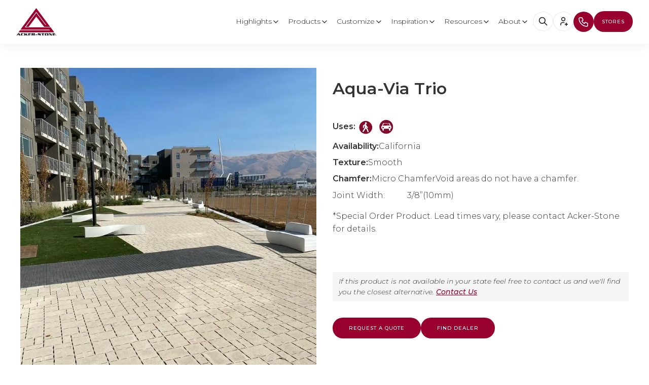

--- FILE ---
content_type: text/html
request_url: https://www.ackerstone.com/stock-portfolio/aqua-via-trio-ca
body_size: 11605
content:
<!DOCTYPE html><!-- Last Published: Tue Sep 23 2025 18:22:32 GMT+0000 (Coordinated Universal Time) --><html data-wf-domain="www.ackerstone.com" data-wf-page="623176d78399c164204df870" data-wf-site="5ff78a9a31165a014c3a6b92" data-wf-collection="623176d78399c139704df82d" data-wf-item-slug="aqua-via-trio-ca"><head><meta charset="utf-8"/><title>Aqua-Via Trio</title><meta content="Check out our beatiful Aqua-Via Trio  perfect for Pedestrian Vehicular Permeable uses. Available in California. Mainly used for Walkway &amp; Heavy Vehicles." name="description"/><meta content="Aqua-Via Trio" property="og:title"/><meta content="Check out our beatiful Aqua-Via Trio  perfect for Pedestrian Vehicular Permeable uses. Available in California. Mainly used for Walkway &amp; Heavy Vehicles." property="og:description"/><meta content="https://cdn.prod.website-files.com/600e74b0b789534b30c04ddc/66318087f0d8a57c22cdf2c7_AYA%20Community-%20Fremont%2C%20CA-%20Aqua%20Via%20Trio.avif" property="og:image"/><meta content="Aqua-Via Trio" property="twitter:title"/><meta content="Check out our beatiful Aqua-Via Trio  perfect for Pedestrian Vehicular Permeable uses. Available in California. Mainly used for Walkway &amp; Heavy Vehicles." property="twitter:description"/><meta content="https://cdn.prod.website-files.com/600e74b0b789534b30c04ddc/66318087f0d8a57c22cdf2c7_AYA%20Community-%20Fremont%2C%20CA-%20Aqua%20Via%20Trio.avif" property="twitter:image"/><meta property="og:type" content="website"/><meta content="summary_large_image" name="twitter:card"/><meta content="width=device-width, initial-scale=1" name="viewport"/><link href="https://cdn.prod.website-files.com/5ff78a9a31165a014c3a6b92/css/ackerstone.webflow.shared.225ab8b66.min.css" rel="stylesheet" type="text/css"/><link href="https://fonts.googleapis.com" rel="preconnect"/><link href="https://fonts.gstatic.com" rel="preconnect" crossorigin="anonymous"/><script src="https://ajax.googleapis.com/ajax/libs/webfont/1.6.26/webfont.js" type="text/javascript"></script><script type="text/javascript">WebFont.load({  google: {    families: ["Montserrat:100,100italic,200,200italic,300,300italic,400,400italic,500,500italic,600,600italic,700,700italic,800,800italic,900,900italic"]  }});</script><script type="text/javascript">!function(o,c){var n=c.documentElement,t=" w-mod-";n.className+=t+"js",("ontouchstart"in o||o.DocumentTouch&&c instanceof DocumentTouch)&&(n.className+=t+"touch")}(window,document);</script><link href="https://cdn.prod.website-files.com/5ff78a9a31165a014c3a6b92/65570133b2f96d2aff675aca_AckerstoneFavicon.png" rel="shortcut icon" type="image/x-icon"/><link href="https://cdn.prod.website-files.com/5ff78a9a31165a014c3a6b92/620c1e219dc1a11a25666e50_Ackerstone-Logo.png" rel="apple-touch-icon"/><script async="" src="https://www.googletagmanager.com/gtag/js?id=UA-97204132-1"></script><script type="text/javascript">window.dataLayer = window.dataLayer || [];function gtag(){dataLayer.push(arguments);}gtag('js', new Date());gtag('config', 'UA-97204132-1', {'anonymize_ip': false});</script><script async="" src="https://www.googletagmanager.com/gtag/js?id=G-3839972717"></script><script type="text/javascript">window.dataLayer = window.dataLayer || [];function gtag(){dataLayer.push(arguments);}gtag('set', 'developer_id.dZGVlNj', true);gtag('js', new Date());gtag('config', 'G-3839972717');</script><!-- Meta Pixel Code -->
<script>
!function(f,b,e,v,n,t,s)
{if(f.fbq)return;n=f.fbq=function(){n.callMethod?
n.callMethod.apply(n,arguments):n.queue.push(arguments)};
if(!f._fbq)f._fbq=n;n.push=n;n.loaded=!0;n.version='2.0';
n.queue=[];t=b.createElement(e);t.async=!0;
t.src=v;s=b.getElementsByTagName(e)[0];
s.parentNode.insertBefore(t,s)}(window, document,'script',
'https://connect.facebook.net/en_US/fbevents.js');
fbq('init', '910868924357178');
fbq('track', 'PageView');
</script>
<noscript><img height="1" width="1" style="display:none"
src="https://www.facebook.com/tr?id=910868924357178&ev=PageView&noscript=1"
/></noscript>
<!-- End Meta Pixel Code --><style>
:root {
    --bg-table-stripe: #f6f6f5;
    --b-table: #e3e3e2;
    --caption: #242423;
}

table {
    background-color: transparent;
    border-collapse:collapse;
  	font-family: Arial, Helvetica, sans-serif
}

th {text-align:left}
.dcf-txt-center {text-align: center!important}
.dcf-txt-left {text-align: left!important}
.dcf-txt-right {text-align: right!important}
    
.dcf-table caption {
      color: var(--caption);
      font-size: 1.13em;
      font-weight: 700;
      padding-bottom: .56rem
    }

    .dcf-table thead {
      font-size: .84em
    }

    .dcf-table tbody {
      border-bottom: 1px solid var(--b-table);
      border-top: 1px solid var(--b-table);
      font-size: .84em
    }

    .dcf-table tfoot {
      font-size: .84em
    }

    .dcf-table td, .dcf-table th {
      padding-right: 1.78em
    }

    .dcf-table-bordered, .dcf-table-bordered td, .dcf-table-bordered th {
      border: 1px solid var(--b-table)
    }

    .dcf-table-bordered td, .dcf-table-bordered th, .dcf-table-striped td, .dcf-table-striped th {
      padding-left: 1em;
      padding-right: 1em
    }

    .dcf-table-bordered tr:not(:last-child), .dcf-table-striped tr:not(:last-child) {
      border-bottom: 1px solid var(--b-table)
    }

    .dcf-table-striped tbody tr:nth-of-type(2n) {
      background-color: var(--bg-table-stripe)
    }

    .dcf-table thead td, .dcf-table thead th {
      padding-bottom: .75em;
      vertical-align: bottom
    }

    .dcf-table tbody td, .dcf-table tbody th, .dcf-table tfoot td, .dcf-table tfoot th {
      padding-top: .75em;
      vertical-align: top
    }

    .dcf-table tbody td, .dcf-table tbody th {
      padding-bottom: .75em
    }

    .dcf-table-bordered thead th {
      padding-top: 1.33em
    }

    .dcf-wrapper-table-scroll {
      overflow-x: auto;
      -webkit-overflow-scrolling: touch;
      left: 50%;
      margin-left: -50vw;
      margin-right: -50vw;
      padding-bottom: 1em;
      position: relative;
      right: 50%;
      width: 100vw
    }

    @media only screen and (max-width:42.09em) {
      .dcf-table-responsive thead {
        clip: rect(0 0 0 0);
        -webkit-clip-path: inset(50%);
        clip-path: inset(50%);
        height: 1px;
        overflow: hidden;
        position: absolute;
        width: 1px;
        white-space: nowrap
      }
      .dcf-table-responsive tr {
        display: block
      }
      .dcf-table-responsive td {
        -webkit-column-gap: 3.16vw;
        -moz-column-gap: 3.16vw;
        column-gap: 3.16vw;
        display: grid;
        grid-template-columns: 1fr 2fr;
        text-align: left!important
      }
      .dcf-table-responsive.dcf-table-bordered, .dcf-table-responsive.dcf-table-bordered thead th {
        border-width: 0
      }
      .dcf-table-responsive.dcf-table-bordered tbody td {
        border-top-width: 0
      }
      .dcf-table-responsive:not(.dcf-table-bordered) tbody tr {
        padding-bottom: .75em
      }
      .dcf-table-responsive:not(.dcf-table-bordered) tbody td {
        padding-bottom: 0
      }
      .dcf-table-responsive:not(.dcf-table-bordered):not(.dcf-table-striped) tbody td {
        padding-right: 0
      }
      .dcf-table-responsive.dcf-table-bordered tbody tr:last-child td:last-child {
        border-bottom-width: 0
      }
      .dcf-table-responsive tbody td:before {
        content: attr(data-label);
        float: left;
        font-weight: 700;
        padding-right: 1.78em
      }
    }

.dcf-overflow-x-auto {
      overflow-x: auto!important;
      -webkit-overflow-scrolling: touch
    }
    
.dcf-w-100\% {
  width: 100%!important;
		}
    
 /*ALt on hover*/
.alt-tooltip {
    z-index: 1000;
}
</style></head><body><div class="page-wrapper"><div data-collapse="medium" data-animation="default" data-duration="400" data-w-id="832948ec-e698-3d19-9344-1c3dda38904a" data-easing="ease" data-easing2="ease" role="banner" class="navbar w-nav"><div class="nav_container"><a href="/" class="nav_brand w-nav-brand"><img src="https://cdn.prod.website-files.com/5ff78a9a31165a014c3a6b92/620c1eb326a4013c05a8ace5_AckerstoneLogoBanner.svg" width="104" alt="Ackerstone logo" class="nav_logo"/></a><div class="nav_menu-wrapper"><nav role="navigation" class="nav_menu w-nav-menu"><div data-hover="true" data-delay="0" class="nav_dropdown w-dropdown"><div class="nav_dropdown-toggle w-dropdown-toggle"><div>Highlights</div><div class="nav_dropdown-icon w-embed"><svg  xmlns="http://www.w3.org/2000/svg"  width="100%"  height="100%"  viewBox="0 0 24 24"  fill="none"  stroke="currentColor"  stroke-width="2"  stroke-linecap="round"  stroke-linejoin="round"><path stroke="none" d="M0 0h24v24H0z" fill="none"/><path d="M6 9l6 6l6 -6" /></svg></div></div><nav class="nav_dropdown-list w-dropdown-list"><div class="nav_dropdown-pointer"><div class="nav_dropdown-links-wrapper"><div class="nav_dropdown-link is-title"><div>Acker-Stone Highlights</div></div><a href="/highlights/acker-face" class="nav_dropdown-link w-inline-block"><div>Acker-Face</div></a><a href="/highlights/permeable-pavers" class="nav_dropdown-link w-inline-block"><div>Permeable Pavers</div></a><a href="/highlights/palermo" class="nav_dropdown-link w-inline-block"><div>Palermo</div></a><a href="/highlights/coastal-series" class="nav_dropdown-link w-inline-block"><div>Coastal Series</div></a><a href="/highlights/palazzo" class="nav_dropdown-link w-inline-block"><div>Palazzo</div></a><a href="/highlights/singolda-series" class="nav_dropdown-link hide w-inline-block"><div>Singolda Series</div></a><a href="/highlights/backyard-pavers" class="nav_dropdown-link w-inline-block"><div>Backyard Pavers</div></a><a href="/highlights/umbriano" class="nav_dropdown-link w-inline-block"><div>Umbriano</div></a><a href="/drafts/galaxy-series" class="nav_dropdown-link w-inline-block"><div>The Galaxy Series</div></a></div><div class="nav_dropdown-corner"></div></div></nav></div><div data-hover="true" data-delay="0" class="nav_dropdown w-dropdown"><div class="nav_dropdown-toggle w-dropdown-toggle"><div>Products</div><div class="nav_dropdown-icon w-embed"><svg  xmlns="http://www.w3.org/2000/svg"  width="100%"  height="100%"  viewBox="0 0 24 24"  fill="none"  stroke="currentColor"  stroke-width="2"  stroke-linecap="round"  stroke-linejoin="round"><path stroke="none" d="M0 0h24v24H0z" fill="none"/><path d="M6 9l6 6l6 -6" /></svg></div></div><nav class="nav_dropdown-list w-dropdown-list"><div class="nav_dropdown-pointer"><div class="nav_dropdown-links-wrapper"><div class="nav_dropdown-link is-title"><div class="nav_dropdown-content-wrapper"><div>Acker-Stone Products</div><div class="text-colour-lightgrey text-size-small">Beautiful pavers for your next project. </div></div></div><a href="/stock-arizona-done" class="nav_dropdown-link w-inline-block"><div class="nav_dropdown-icon-wrapper"><img src="https://cdn.prod.website-files.com/5ff78a9a31165a014c3a6b92/602eeb859e5bc61a655b11c2_ArizonaIcon.svg" alt="" class="nav_dropdown-image"/></div><div class="nav_dropdown-content-wrapper"><div>Arizona</div><div class="text-colour-lightgrey text-size-small">Arizona Pavers</div></div></a><a href="/stock-california" class="nav_dropdown-link w-inline-block"><div class="nav_dropdown-icon-wrapper"><img src="https://cdn.prod.website-files.com/5ff78a9a31165a014c3a6b92/602eeb91833a9c021c28e4d8_CaliforniaIcon.svg" alt="" class="nav_dropdown-image"/></div><div class="nav_dropdown-content-wrapper"><div>California</div><div class="text-colour-lightgrey text-size-small">California Pavers</div></div></a></div><div class="nav_dropdown-corner"></div></div></nav></div><div data-hover="true" data-delay="0" class="nav_dropdown w-dropdown"><div class="nav_dropdown-toggle w-dropdown-toggle"><div>Customize</div><div class="nav_dropdown-icon w-embed"><svg  xmlns="http://www.w3.org/2000/svg"  width="100%"  height="100%"  viewBox="0 0 24 24"  fill="none"  stroke="currentColor"  stroke-width="2"  stroke-linecap="round"  stroke-linejoin="round"><path stroke="none" d="M0 0h24v24H0z" fill="none"/><path d="M6 9l6 6l6 -6" /></svg></div></div><nav class="nav_dropdown-list w-dropdown-list"><div class="nav_dropdown-pointer"><div class="nav_dropdown-links-wrapper"><div class="nav_dropdown-link is-title"><div class="nav_dropdown-content-wrapper"><div>Customization</div></div></div><a href="/customization/special-finishes" class="nav_dropdown-link w-inline-block"><div>Special Finishes</div></a><a href="/customization/aggregates" class="nav_dropdown-link w-inline-block"><div>Aggregates</div></a><a href="/customization/ca-colors" class="nav_dropdown-link w-inline-block"><div>California Colors</div></a><a href="/customization/az-colors" class="nav_dropdown-link w-inline-block"><div>Arizona Colors</div></a><a href="/customization/acker-lock" class="nav_dropdown-link w-inline-block"><div>Acker-lock</div></a></div><div class="nav_dropdown-corner"></div></div></nav></div><div data-hover="true" data-delay="0" class="nav_dropdown w-dropdown"><div class="nav_dropdown-toggle w-dropdown-toggle"><div>Inspiration</div><div class="nav_dropdown-icon w-embed"><svg  xmlns="http://www.w3.org/2000/svg"  width="100%"  height="100%"  viewBox="0 0 24 24"  fill="none"  stroke="currentColor"  stroke-width="2"  stroke-linecap="round"  stroke-linejoin="round"><path stroke="none" d="M0 0h24v24H0z" fill="none"/><path d="M6 9l6 6l6 -6" /></svg></div></div><nav class="nav_dropdown-list w-dropdown-list"><div class="nav_dropdown-pointer"><div class="nav_dropdown-links-wrapper"><div class="nav_dropdown-link is-title"><div class="nav_dropdown-content-wrapper"><div>Custom Portfolio</div><div class="text-colour-lightgrey text-size-small">Thousands of shape and color options</div></div></div><a href="/commercial" class="nav_dropdown-link w-inline-block"><div>Commercial</div></a><a href="/residential" class="nav_dropdown-link w-inline-block"><div>Residential</div></a><a href="/legacy" class="nav_dropdown-link w-inline-block"><div>Legacy projects</div></a></div><div class="nav_dropdown-corner"></div></div></nav></div><div data-hover="true" data-delay="0" class="nav_dropdown about w-dropdown"><div class="nav_dropdown-toggle w-dropdown-toggle"><div>Resources</div><div class="nav_dropdown-icon w-embed"><svg  xmlns="http://www.w3.org/2000/svg"  width="100%"  height="100%"  viewBox="0 0 24 24"  fill="none"  stroke="currentColor"  stroke-width="2"  stroke-linecap="round"  stroke-linejoin="round"><path stroke="none" d="M0 0h24v24H0z" fill="none"/><path d="M6 9l6 6l6 -6" /></svg></div></div><nav class="nav_dropdown-list w-dropdown-list"><div class="nav_dropdown-pointer"><div class="nav_dropdown-links-wrapper"><div class="nav_dropdown-link is-title"><div class="nav_dropdown-content-wrapper"><div>Acker-Stone Resources</div><div class="text-colour-lightgrey text-size-small">Product information and warranties</div></div></div><a href="/catalog-specs" class="nav_dropdown-link w-inline-block"><div>Catalog</div></a><a href="/tech-specs" class="nav_dropdown-link w-inline-block"><div>Specs</div></a><a href="/product-details" class="nav_dropdown-link w-inline-block"><div>Product details &amp; Warranty</div></a></div><div class="nav_dropdown-corner _2"></div></div></nav></div><div data-hover="true" data-delay="0" class="nav_dropdown about w-dropdown"><div class="nav_dropdown-toggle w-dropdown-toggle"><div>About</div><div class="nav_dropdown-icon w-embed"><svg  xmlns="http://www.w3.org/2000/svg"  width="100%"  height="100%"  viewBox="0 0 24 24"  fill="none"  stroke="currentColor"  stroke-width="2"  stroke-linecap="round"  stroke-linejoin="round"><path stroke="none" d="M0 0h24v24H0z" fill="none"/><path d="M6 9l6 6l6 -6" /></svg></div></div><nav class="nav_dropdown-list w-dropdown-list"><div class="nav_dropdown-pointer"><div class="nav_dropdown-links-wrapper"><div class="nav_dropdown-link is-title"><div class="nav_dropdown-content-wrapper"><div>Custom Portfolio</div><div class="text-colour-lightgrey text-size-small">Thousands of shape and color options</div></div></div><a href="/our-story" class="nav_dropdown-link w-inline-block"><div class="nav_dropdown-content-wrapper"><div>Our Story</div><div class="text-colour-lightgrey text-size-small">Tradition of Innovation</div></div></a><a href="/the-ackerstone-way" class="nav_dropdown-link w-inline-block"><div class="nav_dropdown-content-wrapper"><div>The Acker-Stone Way</div><div class="text-colour-lightgrey text-size-small">A workplace where employees can thrive</div></div></a><a href="/blog" class="nav_dropdown-link w-inline-block"><div class="nav_dropdown-content-wrapper"><div>Editorial</div><div class="text-colour-lightgrey text-size-small">How-To&#x27;s. Information &amp; More</div></div></a><a href="/faq" class="nav_dropdown-link w-inline-block"><div class="nav_dropdown-content-wrapper"><div>FAQ</div><div class="text-colour-lightgrey text-size-small">Common questions</div></div></a><a href="/careers" class="nav_dropdown-link w-inline-block"><div class="nav_dropdown-content-wrapper"><div>Careers</div><div class="text-colour-lightgrey text-size-small">Work with Acker-Stone</div></div></a><a href="/contact-us" class="nav_dropdown-link w-inline-block"><div class="nav_dropdown-content-wrapper"><div>Contact Us</div><div class="text-colour-lightgrey text-size-small">For any inquires, concerns or questions</div></div></a></div><div class="nav_dropdown-corner _2"></div></div></nav></div><a href="/store-locator" class="navigation-link dealerss w-nav-link">Dealers</a><div class="nav_buttons-wrapper hide-desktop"><a data-w-id="b698a175-2157-c430-a488-10c9e7ecdac8" href="/store-locator" class="animated-button w-inline-block"><div class="animated_button-text">Stores</div></a><div class="social_icons-wrapper"><a href="https://www.instagram.com/ackerstone/" target="_blank" class="social_icon is-large w-inline-block"><img src="https://cdn.prod.website-files.com/5ff78a9a31165a014c3a6b92/6137bd4b586e14450e1df735_Dark-instagram.svg" loading="lazy" alt="" class="social_icon-icon"/></a><a href="https://www.facebook.com/profile.php?id=100011366072461" target="_blank" class="social_icon is-large w-inline-block"><img src="https://cdn.prod.website-files.com/5ff78a9a31165a014c3a6b92/6137bd4b586e1463861df737_Dark-facebook-f.svg" loading="lazy" alt="" class="social_icon-icon"/></a><a href="https://www.linkedin.com/company/acker-stone-industries-inc./" target="_blank" class="social_icon is-large w-inline-block"><img src="https://cdn.prod.website-files.com/5ff78a9a31165a014c3a6b92/6137bd4b586e1451da1df734_Dark-linkedin-2.svg" loading="lazy" alt="" class="social_icon-icon"/></a><div class="social_dropdown-corner"></div></div></div><div class="search_wrapper"><form action="/search" class="search_form w-form"><input class="form_input is-search w-input" maxlength="256" name="query" placeholder="Search…" type="search" id="searchMobile" required=""/><input type="submit" class="search_button w-button" value="Search"/></form></div></nav><div class="nav_buttons-wrapper hide-tablet"><div data-delay="600" data-hover="false" class="nav_search w-dropdown"><div class="nav_search-toggle w-dropdown-toggle"><div class="social_dropdown-icon w-embed"><svg  xmlns="http://www.w3.org/2000/svg"  width="100%"  height="100%"  viewBox="0 0 24 24"  fill="none"  stroke="currentColor"  stroke-width="2"  stroke-linecap="round"  stroke-linejoin="round"><path stroke="none" d="M0 0h24v24H0z" fill="none"/><path d="M10 10m-7 0a7 7 0 1 0 14 0a7 7 0 1 0 -14 0" /><path d="M21 21l-6 -6" /></svg></div></div><nav class="nav_search-list w-dropdown-list"><div class="nav_search-wrapper"><div class="social_dropdown-corner"></div><form action="/search" class="search_form w-form"><input class="form_input is-search w-input" maxlength="256" name="query" placeholder="Search…" type="search" id="search" required=""/><input type="submit" class="search_button w-button" value="Search"/></form></div></nav></div><div data-hover="true" data-delay="600" class="social_dropdown w-dropdown"><div class="social_dropdown-toggle w-dropdown-toggle"><div class="social_dropdown-icon w-embed"><svg  xmlns="http://www.w3.org/2000/svg"  width="100%"  height="100%"  viewBox="0 0 24 24"  fill="none"  stroke="currentColor"  stroke-width="2"  stroke-linecap="round"  stroke-linejoin="round"><path stroke="none" d="M0 0h24v24H0z" fill="none"/><path d="M8 7a4 4 0 1 0 8 0a4 4 0 0 0 -8 0" /><path d="M16 19h6" /><path d="M19 16v6" /><path d="M6 21v-2a4 4 0 0 1 4 -4h4" /></svg></div></div><nav class="social_dropdown-list w-dropdown-list"><div class="social_icons-wrapper"><a href="https://www.instagram.com/ackerstone/" target="_blank" class="social_icon is-large w-inline-block"><img src="https://cdn.prod.website-files.com/5ff78a9a31165a014c3a6b92/6137bd4b586e14450e1df735_Dark-instagram.svg" loading="lazy" alt="" class="social_icon-icon"/></a><a href="https://www.facebook.com/profile.php?id=100011366072461" target="_blank" class="social_icon is-large w-inline-block"><img src="https://cdn.prod.website-files.com/5ff78a9a31165a014c3a6b92/6137bd4b586e1463861df737_Dark-facebook-f.svg" loading="lazy" alt="" class="social_icon-icon"/></a><a href="https://www.linkedin.com/company/acker-stone-industries-inc./" target="_blank" class="social_icon is-large w-inline-block"><img src="https://cdn.prod.website-files.com/5ff78a9a31165a014c3a6b92/6137bd4b586e1451da1df734_Dark-linkedin-2.svg" loading="lazy" alt="" class="social_icon-icon"/></a><div class="social_dropdown-corner"></div></div></nav></div><a data-location="Header Phone Link" href="tel:+19516740047" class="nav_contact-button is-red w-inline-block"><div class="contact_icon is-nav w-embed"><svg  xmlns="http://www.w3.org/2000/svg"  width="24"  height="24"  viewBox="0 0 24 24"  fill="none"  stroke="currentColor"  stroke-width="1.6"  stroke-linecap="round"  stroke-linejoin="round"><path stroke="none" d="M0 0h24v24H0z" fill="none"/><path d="M5 4h4l2 5l-2.5 1.5a11 11 0 0 0 5 5l1.5 -2.5l5 2v4a2 2 0 0 1 -2 2a16 16 0 0 1 -15 -15a2 2 0 0 1 2 -2" /></svg></div></a><a data-w-id="8471bfdc-4d4a-126d-fb93-8f2a39408f29" href="/store-locator" class="animated-button is-nav w-inline-block"><div class="animated_button-text">Stores</div></a></div></div><a href="/contact-us" class="animated-button-mobile w-inline-block"><div class="animated_button-text">Contact Us</div></a><div class="nav_menu-button w-nav-button"><div class="w-icon-nav-menu"></div></div></div></div><div class="hide w-embed"><style>
.details_tabs-content::before {
  content: '';
  position: absolute;
  top: 0;
  left: 50%;
  width: 100vw;
  height: 100%;
  background-color: #f5f5f5;
  transform: translateX(-50%);
  z-index: -1;
}
</style></div><main class="main-wrapper"><section class="product_section"><div class="padding-global padding-section-small"><div class="container-large"><div class="product_component"><div class="w-layout-grid product_images-grid"><a href="#" id="Product" class="product_lightbox w-node-_6a91ae2f-27a5-90fc-7ebf-778115450cd7-204df870 w-inline-block w-lightbox"><img width="453" alt="Aqua-Via Trio " src="https://cdn.prod.website-files.com/600e74b0b789534b30c04ddc/66318087f0d8a57c22cdf2c7_AYA%20Community-%20Fremont%2C%20CA-%20Aqua%20Via%20Trio.avif" loading="lazy" sizes="(max-width: 479px) 92vw, (max-width: 767px) 95vw, (max-width: 991px) 92vw, (max-width: 1439px) 46vw, 624px" srcset="https://cdn.prod.website-files.com/600e74b0b789534b30c04ddc/66318087f0d8a57c22cdf2c7_AYA%20Community-%20Fremont%2C%20CA-%20Aqua%20Via%20Trio-p-500.avif 500w, https://cdn.prod.website-files.com/600e74b0b789534b30c04ddc/66318087f0d8a57c22cdf2c7_AYA%20Community-%20Fremont%2C%20CA-%20Aqua%20Via%20Trio-p-800.avif 800w, https://cdn.prod.website-files.com/600e74b0b789534b30c04ddc/66318087f0d8a57c22cdf2c7_AYA%20Community-%20Fremont%2C%20CA-%20Aqua%20Via%20Trio-p-1080.avif 1080w, https://cdn.prod.website-files.com/600e74b0b789534b30c04ddc/66318087f0d8a57c22cdf2c7_AYA%20Community-%20Fremont%2C%20CA-%20Aqua%20Via%20Trio.avif 1536w" class="product_image"/><script type="application/json" class="w-json">{
  "items": [],
  "group": "bricks"
}</script></a><div id="w-node-_6a91ae2f-27a5-90fc-7ebf-778115450cd9-204df870" class="thumbs_collection w-dyn-list"><script type="text/x-wf-template" id="wf-template-6a91ae2f-27a5-90fc-7ebf-778115450cda">%3Cdiv%20role%3D%22listitem%22%20class%3D%22thumbs_collection-item%20w-dyn-item%20w-dyn-repeater-item%22%3E%3Ca%20href%3D%22%23%22%20style%3D%22background-image%3Aurl(%26quot%3Bhttps%3A%2F%2Fcdn.prod.website-files.com%2F600e74b0b789534b30c04ddc%2F6631742f4a0480139dd69e85_Aqua-Via%2520Trio%25202%2520-%2520new%2520website.avif%26quot%3B)%22%20class%3D%22w-inline-block%20w-lightbox%22%3E%3Cdiv%20style%3D%22background-image%3Aurl(%26quot%3Bhttps%3A%2F%2Fcdn.prod.website-files.com%2F600e74b0b789534b30c04ddc%2F6631742f4a0480139dd69e85_Aqua-Via%2520Trio%25202%2520-%2520new%2520website.avif%26quot%3B)%22%20class%3D%22thumbs_collection-other%22%3E%3C%2Fdiv%3E%3Cscript%20type%3D%22application%2Fjson%22%20class%3D%22w-json%22%3E%7B%0A%20%20%22items%22%3A%20%5B%0A%20%20%20%20%7B%0A%20%20%20%20%20%20%22url%22%3A%20%22https%3A%2F%2Fcdn.prod.website-files.com%2F600e74b0b789534b30c04ddc%2F6631742f4a0480139dd69e85_Aqua-Via%2520Trio%25202%2520-%2520new%2520website.avif%22%2C%0A%20%20%20%20%20%20%22type%22%3A%20%22image%22%0A%20%20%20%20%7D%0A%20%20%5D%2C%0A%20%20%22group%22%3A%20%22bricks%22%0A%7D%3C%2Fscript%3E%3C%2Fa%3E%3C%2Fdiv%3E</script><div role="list" class="thumbs_collection-list w-dyn-items"><div role="listitem" class="thumbs_collection-item w-dyn-item w-dyn-repeater-item"><a href="#" style="background-image:url(&quot;https://cdn.prod.website-files.com/600e74b0b789534b30c04ddc/6631742f4a0480139dd69e85_Aqua-Via%20Trio%202%20-%20new%20website.avif&quot;)" class="w-inline-block w-lightbox"><div style="background-image:url(&quot;https://cdn.prod.website-files.com/600e74b0b789534b30c04ddc/6631742f4a0480139dd69e85_Aqua-Via%20Trio%202%20-%20new%20website.avif&quot;)" class="thumbs_collection-other"></div><script type="application/json" class="w-json">{
  "items": [
    {
      "url": "https://cdn.prod.website-files.com/600e74b0b789534b30c04ddc/6631742f4a0480139dd69e85_Aqua-Via%20Trio%202%20-%20new%20website.avif",
      "type": "image"
    }
  ],
  "group": "bricks"
}</script></a></div><div role="listitem" class="thumbs_collection-item w-dyn-item w-dyn-repeater-item"><a href="#" style="background-image:url(&quot;https://cdn.prod.website-files.com/600e74b0b789534b30c04ddc/659f84bf85c8730d667572be_CA_Aqua_Via_Trio_-_new_website.avif&quot;)" class="w-inline-block w-lightbox"><div style="background-image:url(&quot;https://cdn.prod.website-files.com/600e74b0b789534b30c04ddc/659f84bf85c8730d667572be_CA_Aqua_Via_Trio_-_new_website.avif&quot;)" class="thumbs_collection-other"></div><script type="application/json" class="w-json">{
  "items": [
    {
      "url": "https://cdn.prod.website-files.com/600e74b0b789534b30c04ddc/659f84bf85c8730d667572be_CA_Aqua_Via_Trio_-_new_website.avif",
      "type": "image"
    }
  ],
  "group": "bricks"
}</script></a></div><div role="listitem" class="thumbs_collection-item w-dyn-item w-dyn-repeater-item"><a href="#" style="background-image:url(&quot;https://cdn.prod.website-files.com/600e74b0b789534b30c04ddc/659f84bf85c8730d66757278_CA_-_Aqua-Via_Trio.avif&quot;)" class="w-inline-block w-lightbox"><div style="background-image:url(&quot;https://cdn.prod.website-files.com/600e74b0b789534b30c04ddc/659f84bf85c8730d66757278_CA_-_Aqua-Via_Trio.avif&quot;)" class="thumbs_collection-other"></div><script type="application/json" class="w-json">{
  "items": [
    {
      "url": "https://cdn.prod.website-files.com/600e74b0b789534b30c04ddc/659f84bf85c8730d66757278_CA_-_Aqua-Via_Trio.avif",
      "type": "image"
    }
  ],
  "group": "bricks"
}</script></a></div></div><div class="empty-state w-dyn-hide w-dyn-empty"></div></div></div><div class="product_info"><div class="products1-desc-wrap"><h2 class="product_title">Aqua-Via Trio </h2><div class="spacer-small"></div></div><div class="product_rt w-dyn-bind-empty w-richtext"></div><div class="product_uses"><div class="text-weight-semibold">Uses:</div><div class="uses_collection w-dyn-list"><script type="text/x-wf-template" id="wf-template-6a91ae2f-27a5-90fc-7ebf-778115450d1a">%3Cdiv%20role%3D%22listitem%22%20class%3D%22uses_collection-item%20w-dyn-item%20w-dyn-repeater-item%20w-col%20w-col-4%22%3E%3Cimg%20width%3D%2251%22%20height%3D%2240%22%20alt%3D%22%22%20src%3D%22https%3A%2F%2Fcdn.prod.website-files.com%2F600e74b0b789534b30c04ddc%2F659f84bde7c51bc539258445_Pedestrian_Burgundy_Icon.webp%22%20loading%3D%22lazy%22%20class%3D%22uses_collection-image%22%2F%3E%3C%2Fdiv%3E</script><div role="list" class="uses_collection-list w-dyn-items w-row"><div role="listitem" class="uses_collection-item w-dyn-item w-dyn-repeater-item w-col w-col-4"><img width="51" height="40" alt="" src="https://cdn.prod.website-files.com/600e74b0b789534b30c04ddc/659f84bde7c51bc539258445_Pedestrian_Burgundy_Icon.webp" loading="lazy" class="uses_collection-image"/></div><div role="listitem" class="uses_collection-item w-dyn-item w-dyn-repeater-item w-col w-col-4"><img width="51" height="40" alt="" src="https://cdn.prod.website-files.com/600e74b0b789534b30c04ddc/659f84be46d6dc767b0588c5_Vehicular_Burgundy_Icon.webp" loading="lazy" class="uses_collection-image"/></div><div role="listitem" class="uses_collection-item w-dyn-item w-dyn-repeater-item w-col w-col-4"><img width="51" height="40" alt="" src="https://cdn.prod.website-files.com/600e74b0b789534b30c04ddc/659f84bd85ff56a7a8491239_6154def780b6d178a569c6ca_Permeable%2520Burgundy%2520Icon.avif" loading="lazy" class="uses_collection-image"/></div><div role="listitem" class="uses_collection-item w-dyn-item w-dyn-repeater-item w-col w-col-4"><img width="51" height="40" alt="" src="https://cdn.prod.website-files.com/600e74b0b789534b30c04ddc/659f84bd1a2c4be7ab128024_6154ded4131772117c1a75ee_Green%2520Friendly%2520Burgundy%2520Icon.avif" loading="lazy" class="uses_collection-image"/></div><div role="listitem" class="uses_collection-item w-dyn-item w-dyn-repeater-item w-col w-col-4"><img width="51" height="40" alt="" src="https://cdn.prod.website-files.com/600e74b0b789534b30c04ddc/659f84bde7c51bc539258441_615777599309c145d6517cd7_Machine%2520Lay%2520Burgundy%2520Icon.avif" loading="lazy" class="uses_collection-image"/></div></div><div class="w-dyn-hide w-dyn-empty"><div>No items found.</div></div></div></div><div class="product_availability"><div class="text-weight-semibold">Availability:</div><div>California</div></div><div class="product_texture"><div class="text-weight-semibold">Texture: </div><div>Smooth</div></div><div class="product_chamfer"><div class="text-weight-semibold">Chamfer:</div><div>Micro ChamferVoid areas do not have a chamfer.</div></div><div class="product_rt w-richtext"><p>Joint Width:           3/8”(10mm)</p><p>*Special Order Product. Lead times vary, please contact Acker-Stone for details.</p><p>‍</p></div><div class="product_contact"><div>If this product is not available in your state feel free to contact us and we&#x27;ll find you the closest alternative. <a href="/contact-us" class="product_link">Contact Us</a></div></div><div class="button-group"><a href="/contact-us" class="animated-button w-inline-block"><div class="animated_button-text">Request A Quote</div></a><a href="/store-locator" class="animated-button w-inline-block"><div class="animated_button-text">Find Dealer</div></a></div></div></div></div></div></section><section class="details_section"><div class="padding-global padding-section-small"><div class="container-large"><div class="details_component"><div data-duration-in="300" data-duration-out="100" data-current="Tab 1" data-easing="ease" class="details_tabs w-tabs"><div class="details_tabs-menu w-tab-menu"><a data-w-tab="Tab 1" class="details_tabs-link w-inline-block w-tab-link w--current"><div>Specifications</div></a><a data-w-tab="Tab 2" class="details_tabs-link w-inline-block w-tab-link"><div>Color Options</div></a><a data-w-tab="Tab 3" class="details_tabs-link w-inline-block w-condition-invisible w-tab-link"><div>Color Options</div></a><a data-w-tab="Tab 4" class="details_tabs-link w-inline-block w-tab-link"><div>Patterns</div></a></div><div class="details_tabs-content w-tab-content"><div data-w-tab="Tab 1" class="details_tabs-pane w-tab-pane w--tab-active"><div class="details_tabs-inner"><div class="rich-text-block _2fef w-condition-invisible w-dyn-bind-empty w-richtext"></div><div class="details_table-script w-embed w-script"><div class="dcf-overflow-x-auto" tabindex="0">
<table class="dcf-table dcf-table-bordered dcf-table-striped dcf-w-90%">

<script src="https://code.jquery.com/jquery-3.6.0.min.js"></script>
<script>
$(document).ready(function() {
  function hideEmptyRowsAndColumns() {
    // Hide empty rows
    $('tr').each(function() {
      var allEmpty = true;
      $(this).find('td').each(function() {
        if ($(this).text().trim() !== '') {
          allEmpty = false;
          return false; // Exit the loop if a non-empty cell is found
        }
      });

      if (allEmpty) {
        $(this).hide();
      }
    });

    // Hide empty columns
    $('tr').each(function() {
      $(this).find('td').each(function(index) {
        var isEmptyColumn = true;
      
        $('tr').not(this).each(function() {
          var cellContent = $(this).find('td').eq(index).text().trim();
          if (cellContent !== '') {
            isEmptyColumn = false;
            return false; // Exit the loop if a non-empty cell is found
          }
        });

        if (isEmptyColumn) {
          $(this).hide();
        }
      });
    });
  }

  hideEmptyRowsAndColumns(); // Initial hiding
});
</script></div><div class="details_table w-embed"><caption>Specs</caption>
	<tbody>
		<tr>
			<th scope="row">Size (Nominal)</th>
			<td data-label="Size (Nominal)">4 3/8&quot; x 8 3/4&quot; - 8 3/4&quot; x 8 3/4&quot; - 8 3/4&quot; x 13 1/4&quot;</td>
			<td data-label="Size (Nominal)"></td>
      <td data-label="Size (Nominal)"></td>
      <td data-label="Size (Nominal)"></td>
		</tr>
		<tr>
			<th scope="row">Size (Actual)</th>
			<td data-label="Size (Actual)">112mm x 224mm - 224mm x 224mm - 224mm x 336mm</td>
			<td data-label="Size (Actual)"></td>
      <td data-label="Size (Actual)"></td>
      <td data-label="Size (Actual)"></td>
		</tr>
		<tr>
			<th scope="row">Thickness</th>
			<td data-label="Thickness">80mm</td>
			<td data-label="Thickness"></td>
      <td data-label="Thickness"></td>
      <td data-label="Thickness"></td>
		</tr>
		<tr>
			<th scope="row">Stones Per Sq Ft</th>
			<td data-label="Stones Per Sq Ft">2.0</td>
			<td data-label="Stones Per Sq Ft"></td>
      <td data-label="Stones Per Sq Ft"></td>
      <td data-label="Stones Per Sq Ft"></td>
		</tr>
		<tr>
			<th scope="row">Stones Per Pallet</th>
			<td data-label="Stones Per Pallet">190</td>
			<td data-label="Stones Per Pallet"></td>
      <td data-label="Stones Per Pallet"></td>
      <td data-label="Stones Per Pallet"></td>
		</tr>
		<tr>
			<th scope="row">Sq Ft Per Pallet</th>
			<td data-label="Sq Ft Per Pallet">95</td>
			<td data-label="Sq Ft Per Pallet"></td>
      <td data-label="Sq Ft Per Pallet"></td>
      <td data-label="Sq Ft Per Pallet"></td>
		</tr>
		<tr>
			<th scope="row">Weight Per Piece</th>
			<td data-label="Weight Per Piece"></td>
			<td data-label="Weight Per Piece"></td>
      <td data-label="Weight Per Piece"></td>
      <td data-label="Weight Per Piece"></td>
		</tr>
		<tr>
			<th scope="row">Weight Per Pallet</th>
			<td data-label="Weight Per Pallet">3,307</td>
			<td data-label="Weight Per Pallet"></td>
      <td data-label="Weight Per Pallet"></td>
      <td data-label="Weight Per Pallet"></td>
		</tr>
	</tbody>
</table></div></div><a href="https://cdn.prod.website-files.com/600e74b0b789534b30c04ddc/64dfb5e521ae2f8bd313d7fb_Aqua-Via%20Trio%20Spec%20Sheet.pdf" class="animated-button-2 w-inline-block"><div class="animated_button-text">Download Spec Sheet</div></a></div></div><div data-w-tab="Tab 2" class="details_tabs-pane w-tab-pane"><div class="details_tabs-inner"><p class="text-align-center">Custom color products can be produced in any color variation.<br/>Please click on our customization page for samples of custom blends.<br/><br/>The world is your canvas, we&#x27;ll make your vision come to life.</p></div></div><div data-w-tab="Tab 3" class="details_tabs-pane w-tab-pane"><div class="details_tabs-inner"><div class="colors_collection w-dyn-list"><script type="text/x-wf-template" id="wf-template-6a91ae2f-27a5-90fc-7ebf-778115450dc3">%3Cdiv%20role%3D%22listitem%22%20class%3D%22colors_collection-item%20is-product%20w-dyn-item%20w-dyn-repeater-item%20w-col%20w-col-6%22%3E%3Cimg%20width%3D%22170%22%20loading%3D%22lazy%22%20alt%3D%22%22%20src%3D%22https%3A%2F%2Fcdn.prod.website-files.com%2F600e74b0b789534b30c04ddc%2F659f84bee7c51bc539258462_Custom_Color_Copy.webp%22%20class%3D%22colors_collection-image%20is-product%22%2F%3E%3C%2Fdiv%3E</script><div role="list" class="colors_collection-list is-product w-dyn-items w-row"><div role="listitem" class="colors_collection-item is-product w-dyn-item w-dyn-repeater-item w-col w-col-6"><img width="170" loading="lazy" alt="" src="https://cdn.prod.website-files.com/600e74b0b789534b30c04ddc/659f84bee7c51bc539258462_Custom_Color_Copy.webp" class="colors_collection-image is-product"/></div></div><div class="w-dyn-hide w-dyn-empty"><div>No items found.</div></div></div></div></div><div data-w-tab="Tab 4" class="details_tabs-pane w-tab-pane"><div class="details_tabs-inner"><div class="patterns_collection w-dyn-list"><script type="text/x-wf-template" id="wf-template-6a91ae2f-27a5-90fc-7ebf-778115450dce">%3Cdiv%20role%3D%22listitem%22%20class%3D%22patterns_collection-item%20w-dyn-item%20w-dyn-repeater-item%22%3E%3Cdiv%20style%3D%22background-image%3Aurl(%26quot%3Bhttps%3A%2F%2Fcdn.prod.website-files.com%2F600e74b0b789534b30c04ddc%2F659f84be85c8730d66757206_AS-Aqua-Via_Trio-Random_Ashlar.avif%26quot%3B)%22%20class%3D%22patterns_collection-image%22%3E%3C%2Fdiv%3E%3C%2Fdiv%3E</script><div role="list" class="patterns_collection-list w-dyn-items"><div role="listitem" class="patterns_collection-item w-dyn-item w-dyn-repeater-item"><div style="background-image:url(&quot;https://cdn.prod.website-files.com/600e74b0b789534b30c04ddc/659f84be85c8730d66757206_AS-Aqua-Via_Trio-Random_Ashlar.avif&quot;)" class="patterns_collection-image"></div></div><div role="listitem" class="patterns_collection-item w-dyn-item w-dyn-repeater-item"><div style="background-image:url(&quot;https://cdn.prod.website-files.com/600e74b0b789534b30c04ddc/659f84be85c8730d66757209_AS-Aqua-Via_Trio-Random_Running_Bond.avif&quot;)" class="patterns_collection-image"></div></div></div><div class="w-dyn-hide w-dyn-empty"><div>No items found.</div></div></div><a href="https://cdn.prod.website-files.com/600e74b0b789534b30c04ddc/6181b46222cefaf2b5ef76dc_Aqua-Via%20Trio%20Patterns.pdf" class="animated-button w-inline-block"><div class="animated_button-text">Download Patterns</div></a></div></div></div></div></div></div></div></section><section class="recommend_section"><div class="padding-global padding-section-small"><div class="container-large"><div class="recommend_component"><h2>Recommended Products</h2><div class="recommend_collection w-dyn-list"><div role="list" class="recommend_collection-list w-dyn-items"><div role="listitem" class="recommend_collection-item w-dyn-item"><img src="https://cdn.prod.website-files.com/600e74b0b789534b30c04ddc/6621668cb11e1e274ff64251_Image%5B1%5D.jpeg" loading="lazy" alt="Coastal 12 x 24 " class="recommend_collection-image"/><div class="recommend_collection-name">Coastal 12 x 24 </div></div><div role="listitem" class="recommend_collection-item w-dyn-item"><img src="https://cdn.prod.website-files.com/600e74b0b789534b30c04ddc/659f84c1eb20f4dbbe7ae2bc_Palazzo_12_x_24_iin_Champagne_%26_Bentley_White_FM_with_a_Venetian_Finish_-_new_website.webp" loading="lazy" alt="Palazzo 12 x 24 " class="recommend_collection-image"/><div class="recommend_collection-name">Palazzo 12 x 24 </div></div><div role="listitem" class="recommend_collection-item w-dyn-item"><img src="https://cdn.prod.website-files.com/600e74b0b789534b30c04ddc/659f84c4abc9ecc2a3e2f764_6_x_6_-_new_website.avif" loading="lazy" alt="6 x 6 " sizes="(max-width: 479px) 42vw, (max-width: 767px) 45vw, (max-width: 991px) 44vw, (max-width: 1439px) 22vw, 296px" srcset="https://cdn.prod.website-files.com/600e74b0b789534b30c04ddc/659f84c4abc9ecc2a3e2f764_6_x_6_-_new_website-p-500.avif 500w, https://cdn.prod.website-files.com/600e74b0b789534b30c04ddc/659f84c4abc9ecc2a3e2f764_6_x_6_-_new_website-p-800.avif 800w, https://cdn.prod.website-files.com/600e74b0b789534b30c04ddc/659f84c4abc9ecc2a3e2f764_6_x_6_-_new_website.avif 1024w" class="recommend_collection-image"/><div class="recommend_collection-name">6 x 6 </div></div><div role="listitem" class="recommend_collection-item w-dyn-item"><img src="https://cdn.prod.website-files.com/600e74b0b789534b30c04ddc/659f84c8077fc3fa668cc2c7_CA_Mega_Antique_Kobble_Rec_Mocha_Brown_-_new_website.avif" loading="lazy" alt="Antique Kobble Rec" class="recommend_collection-image"/><div class="recommend_collection-name">Antique Kobble Rec</div></div></div></div></div></div></div></section><section id="storepoint" class="storepoint_section"><div class="padding-global padding-section-small"><div class="container-large"><div class="stores_component"><div class="storepoint_embed w-embed w-script"><div id="storepoint-container" data-map-id="16021e9e5dac56"></div><script>(function(){var a=document.createElement("script");a.type="text/javascript";a.async=!0;a.src="https://cdn.storepoint.co/api/v1/js/16021e9e5dac56.js";var b=document.getElementsByTagName("script")[0];b.parentNode.insertBefore(a,b);}());</script></div></div></div></div></section></main><footer class="footer"><div class="padding-global padding-section-small"><div class="container-large"><div class="footer_cta"><h2>Make your dreams a <span class="text-color-red">reality</span></h2><div class="foter_links-wrapper"><a href="/contact-us" class="animated-button w-inline-block"><div class="animated_button-text">Contact Us</div></a></div></div><div class="footer_top"><div id="w-node-_83dd0509-45ec-1b42-4dbc-247a2ee61ba0-2ee61b93" class="footer_column"><a href="/" class="foote_logo-link w-nav-brand"><img src="https://cdn.prod.website-files.com/5ff78a9a31165a014c3a6b92/601a51b0590879577e1bf431_ackerstone-logo-white.svg" alt="" class="footer_logo"/></a></div><div class="footer_column"><div class="footer_title">Products</div><a href="/stock-california" class="footer_link">California</a><a href="/stock-arizona-done" class="footer_link">Arizona</a><a href="/customize" class="footer_link">Custom</a><a href="/commercial" class="footer_link">Commercial</a><a href="/residential" class="footer_link">Residential</a></div><div class="footer_column"><div class="footer_title">Highlights</div><a href="/highlights/acker-face" class="footer_link">Acker-Face</a><a href="/palermo-collection" class="footer_link">Palermo</a><a href="/coastal-collection" class="footer_link">Coastal Series</a><a href="/highlights/permeable-pavers" class="footer_link">Permeable Pavers</a><a href="/highlights/backyard-pavers" class="footer_link">Backyard Pavers</a><a href="#" class="footer_link hide">Rooftop pavers</a></div><div class="footer_column"><div class="footer_title">Info</div><a href="/our-story" class="footer_link">About Us</a><a href="/product-details" class="footer_link">Products Details</a><a href="/contact-us" class="footer_link">Contact Us</a></div></div><div class="footer_bottom"><div class="foter_links-wrapper"><a href="#" class="footer_link text-size-small">Terms &amp; Conditions</a><a href="#" class="footer_link text-size-small">Privacy Policy</a></div><div class="foter_links-wrapper"><a href="https://www.facebook.com/profile.php?id=100011366072461" target="_blank" class="footer_social-link w-inline-block"><img src="https://cdn.prod.website-files.com/5ff78a9a31165a014c3a6b92/600e7603e573ad5ba4eba3ff_001-facebook.svg" alt=""/></a><a href="https://twitter.com/ackerstone" target="_blank" class="footer_social-link w-inline-block"><img src="https://cdn.prod.website-files.com/5ff78a9a31165a014c3a6b92/600e7603e573ad2c85eba3fd_003-twitter.svg" alt=""/></a><a href="https://www.instagram.com/ackerstone/" target="_blank" class="footer_social-link w-inline-block"><img src="https://cdn.prod.website-files.com/5ff78a9a31165a014c3a6b92/600e7603e573ad5069eba3fe_004-instagram.svg" alt=""/></a></div></div></div></div></footer></div><script src="https://d3e54v103j8qbb.cloudfront.net/js/jquery-3.5.1.min.dc5e7f18c8.js?site=5ff78a9a31165a014c3a6b92" type="text/javascript" integrity="sha256-9/aliU8dGd2tb6OSsuzixeV4y/faTqgFtohetphbbj0=" crossorigin="anonymous"></script><script src="https://cdn.prod.website-files.com/5ff78a9a31165a014c3a6b92/js/webflow.schunk.36b8fb49256177c8.js" type="text/javascript"></script><script src="https://cdn.prod.website-files.com/5ff78a9a31165a014c3a6b92/js/webflow.schunk.fb96e1653dbd80dd.js" type="text/javascript"></script><script src="https://cdn.prod.website-files.com/5ff78a9a31165a014c3a6b92/js/webflow.schunk.f919141e3448519b.js" type="text/javascript"></script><script src="https://cdn.prod.website-files.com/5ff78a9a31165a014c3a6b92/js/webflow.6adfe7d5.199c77c055a8893f.js" type="text/javascript"></script><!-- Form data layer -->
<script>
document.addEventListener('submit', function(event) {
    if (event.target.tagName.toLowerCase() === 'form') {
        var formName = event.target.getAttribute('name') || event.target.getAttribute('id') || 'Unnamed Form';
        
        // Prevent duplicate submissions in the same session
        if (sessionStorage.getItem('formSubmitted') === formName) return;
        sessionStorage.setItem('formSubmitted', formName);
        
        window.dataLayer = window.dataLayer || [];
        window.dataLayer.push({
            'event': 'form_submission',
            'form_name': formName,
            'event_category': 'Form',
            'event_label': document.location.pathname,
            'value': 1
        });
        
        // Send event to GA4
        gtag('event', 'form_submission', {
            'event_category': 'Form',
            'event_label': document.location.pathname,
            'value': 1,
            'form_name': formName
        });
    }
});
</script>

<!-- Phone data layer -->
<script>
document.addEventListener('DOMContentLoaded', function() {
    var phoneLinks = document.querySelectorAll('a[href^="tel:"]');
    var debounceTimeout;

    phoneLinks.forEach(function(link) {
        link.addEventListener('click', function(event) {
            if (debounceTimeout) return;
            debounceTimeout = setTimeout(() => debounceTimeout = null, 2000); // Prevent duplicate clicks within 2 seconds

            var linkText = event.target.innerText || event.target.textContent;
            var pagePath = document.location.pathname;
            var linkLocation = event.target.closest('[data-location]') 
                               ? event.target.closest('[data-location]').getAttribute('data-location') 
                               : 'Unknown Location';

            window.dataLayer = window.dataLayer || [];
            window.dataLayer.push({
                'event': 'phone_click',
                'link_text': linkText,
                'link_location': linkLocation,
                'link_url': event.target.href,
                'link_classes': event.target.className,
                'page_path': pagePath
            });

            gtag('event', 'phone_click', {
                'event_category': 'Phone',
                'event_label': pagePath,
                'value': 1,
                'link_text': linkText,
                'link_location': linkLocation
            });
        });
    });
});
</script>
<!--Linkedin-->
<script type="text/javascript"> _linkedin_partner_id = "7544105"; window._linkedin_data_partner_ids = window._linkedin_data_partner_ids || []; window._linkedin_data_partner_ids.push(_linkedin_partner_id); </script><script type="text/javascript"> (function(l) { if (!l){window.lintrk = function(a,b){window.lintrk.q.push([a,b])}; window.lintrk.q=[]} var s = document.getElementsByTagName("script")[0]; var b = document.createElement("script"); b.type = "text/javascript";b.async = true; b.src = "https://snap.licdn.com/li.lms-analytics/insight.min.js"; s.parentNode.insertBefore(b, s);})(window.lintrk); </script> <noscript> <img height="1" width="1" style="display:none;" alt="" src="https://px.ads.linkedin.com/collect/?pid=7544105&fmt=gif" /> </noscript><script>
// JavaScript for showing alt text on hover
document.querySelectorAll('.colors_collection-image').forEach((image) => {
    // Create a tooltip element
    const tooltip = document.createElement('div');
    tooltip.classList.add('alt-tooltip');
    tooltip.style.position = 'absolute';
    tooltip.style.padding = '5px 10px';
    tooltip.style.backgroundColor = 'rgba(0, 0, 0, 0.7)';
    tooltip.style.color = '#fff';
    tooltip.style.borderRadius = '5px';
    tooltip.style.fontSize = '14px';
    tooltip.style.whiteSpace = 'nowrap';
    tooltip.style.pointerEvents = 'none';
    tooltip.style.opacity = '0';
    tooltip.style.transition = 'opacity 0.2s';
    document.body.appendChild(tooltip);

    // Show tooltip on hover
    image.addEventListener('mouseenter', (e) => {
        const altText = image.getAttribute('alt');
        if (altText) {
            tooltip.textContent = altText;
            tooltip.style.opacity = '1';
        }
    });

    // Update tooltip position on mouse move
    image.addEventListener('mousemove', (e) => {
        tooltip.style.left = `${e.pageX + 10}px`;
        tooltip.style.top = `${e.pageY + 10}px`;
    });

    // Hide tooltip on mouse leave
    image.addEventListener('mouseleave', () => {
        tooltip.style.opacity = '0';
    });
});
</script></body></html>

--- FILE ---
content_type: text/css
request_url: https://cdn.prod.website-files.com/5ff78a9a31165a014c3a6b92/css/ackerstone.webflow.shared.225ab8b66.min.css
body_size: 29477
content:
html{-webkit-text-size-adjust:100%;-ms-text-size-adjust:100%;font-family:sans-serif}body{margin:0}article,aside,details,figcaption,figure,footer,header,hgroup,main,menu,nav,section,summary{display:block}audio,canvas,progress,video{vertical-align:baseline;display:inline-block}audio:not([controls]){height:0;display:none}[hidden],template{display:none}a{background-color:#0000}a:active,a:hover{outline:0}abbr[title]{border-bottom:1px dotted}b,strong{font-weight:700}dfn{font-style:italic}h1{margin:.67em 0;font-size:2em}mark{color:#000;background:#ff0}small{font-size:80%}sub,sup{vertical-align:baseline;font-size:75%;line-height:0;position:relative}sup{top:-.5em}sub{bottom:-.25em}img{border:0}svg:not(:root){overflow:hidden}hr{box-sizing:content-box;height:0}pre{overflow:auto}code,kbd,pre,samp{font-family:monospace;font-size:1em}button,input,optgroup,select,textarea{color:inherit;font:inherit;margin:0}button{overflow:visible}button,select{text-transform:none}button,html input[type=button],input[type=reset]{-webkit-appearance:button;cursor:pointer}button[disabled],html input[disabled]{cursor:default}button::-moz-focus-inner,input::-moz-focus-inner{border:0;padding:0}input{line-height:normal}input[type=checkbox],input[type=radio]{box-sizing:border-box;padding:0}input[type=number]::-webkit-inner-spin-button,input[type=number]::-webkit-outer-spin-button{height:auto}input[type=search]{-webkit-appearance:none}input[type=search]::-webkit-search-cancel-button,input[type=search]::-webkit-search-decoration{-webkit-appearance:none}legend{border:0;padding:0}textarea{overflow:auto}optgroup{font-weight:700}table{border-collapse:collapse;border-spacing:0}td,th{padding:0}@font-face{font-family:webflow-icons;src:url([data-uri])format("truetype");font-weight:400;font-style:normal}[class^=w-icon-],[class*=\ w-icon-]{speak:none;font-variant:normal;text-transform:none;-webkit-font-smoothing:antialiased;-moz-osx-font-smoothing:grayscale;font-style:normal;font-weight:400;line-height:1;font-family:webflow-icons!important}.w-icon-slider-right:before{content:""}.w-icon-slider-left:before{content:""}.w-icon-nav-menu:before{content:""}.w-icon-arrow-down:before,.w-icon-dropdown-toggle:before{content:""}.w-icon-file-upload-remove:before{content:""}.w-icon-file-upload-icon:before{content:""}*{box-sizing:border-box}html{height:100%}body{color:#333;background-color:#fff;min-height:100%;margin:0;font-family:Arial,sans-serif;font-size:14px;line-height:20px}img{vertical-align:middle;max-width:100%;display:inline-block}html.w-mod-touch *{background-attachment:scroll!important}.w-block{display:block}.w-inline-block{max-width:100%;display:inline-block}.w-clearfix:before,.w-clearfix:after{content:" ";grid-area:1/1/2/2;display:table}.w-clearfix:after{clear:both}.w-hidden{display:none}.w-button{color:#fff;line-height:inherit;cursor:pointer;background-color:#3898ec;border:0;border-radius:0;padding:9px 15px;text-decoration:none;display:inline-block}input.w-button{-webkit-appearance:button}html[data-w-dynpage] [data-w-cloak]{color:#0000!important}.w-code-block{margin:unset}pre.w-code-block code{all:inherit}.w-optimization{display:contents}.w-webflow-badge,.w-webflow-badge>img{box-sizing:unset;width:unset;height:unset;max-height:unset;max-width:unset;min-height:unset;min-width:unset;margin:unset;padding:unset;float:unset;clear:unset;border:unset;border-radius:unset;background:unset;background-image:unset;background-position:unset;background-size:unset;background-repeat:unset;background-origin:unset;background-clip:unset;background-attachment:unset;background-color:unset;box-shadow:unset;transform:unset;direction:unset;font-family:unset;font-weight:unset;color:unset;font-size:unset;line-height:unset;font-style:unset;font-variant:unset;text-align:unset;letter-spacing:unset;-webkit-text-decoration:unset;text-decoration:unset;text-indent:unset;text-transform:unset;list-style-type:unset;text-shadow:unset;vertical-align:unset;cursor:unset;white-space:unset;word-break:unset;word-spacing:unset;word-wrap:unset;transition:unset}.w-webflow-badge{white-space:nowrap;cursor:pointer;box-shadow:0 0 0 1px #0000001a,0 1px 3px #0000001a;visibility:visible!important;opacity:1!important;z-index:2147483647!important;color:#aaadb0!important;overflow:unset!important;background-color:#fff!important;border-radius:3px!important;width:auto!important;height:auto!important;margin:0!important;padding:6px!important;font-size:12px!important;line-height:14px!important;text-decoration:none!important;display:inline-block!important;position:fixed!important;inset:auto 12px 12px auto!important;transform:none!important}.w-webflow-badge>img{position:unset;visibility:unset!important;opacity:1!important;vertical-align:middle!important;display:inline-block!important}h1,h2,h3,h4,h5,h6{margin-bottom:10px;font-weight:700}h1{margin-top:20px;font-size:38px;line-height:44px}h2{margin-top:20px;font-size:32px;line-height:36px}h3{margin-top:20px;font-size:24px;line-height:30px}h4{margin-top:10px;font-size:18px;line-height:24px}h5{margin-top:10px;font-size:14px;line-height:20px}h6{margin-top:10px;font-size:12px;line-height:18px}p{margin-top:0;margin-bottom:10px}blockquote{border-left:5px solid #e2e2e2;margin:0 0 10px;padding:10px 20px;font-size:18px;line-height:22px}figure{margin:0 0 10px}figcaption{text-align:center;margin-top:5px}ul,ol{margin-top:0;margin-bottom:10px;padding-left:40px}.w-list-unstyled{padding-left:0;list-style:none}.w-embed:before,.w-embed:after{content:" ";grid-area:1/1/2/2;display:table}.w-embed:after{clear:both}.w-video{width:100%;padding:0;position:relative}.w-video iframe,.w-video object,.w-video embed{border:none;width:100%;height:100%;position:absolute;top:0;left:0}fieldset{border:0;margin:0;padding:0}button,[type=button],[type=reset]{cursor:pointer;-webkit-appearance:button;border:0}.w-form{margin:0 0 15px}.w-form-done{text-align:center;background-color:#ddd;padding:20px;display:none}.w-form-fail{background-color:#ffdede;margin-top:10px;padding:10px;display:none}label{margin-bottom:5px;font-weight:700;display:block}.w-input,.w-select{color:#333;vertical-align:middle;background-color:#fff;border:1px solid #ccc;width:100%;height:38px;margin-bottom:10px;padding:8px 12px;font-size:14px;line-height:1.42857;display:block}.w-input::placeholder,.w-select::placeholder{color:#999}.w-input:focus,.w-select:focus{border-color:#3898ec;outline:0}.w-input[disabled],.w-select[disabled],.w-input[readonly],.w-select[readonly],fieldset[disabled] .w-input,fieldset[disabled] .w-select{cursor:not-allowed}.w-input[disabled]:not(.w-input-disabled),.w-select[disabled]:not(.w-input-disabled),.w-input[readonly],.w-select[readonly],fieldset[disabled]:not(.w-input-disabled) .w-input,fieldset[disabled]:not(.w-input-disabled) .w-select{background-color:#eee}textarea.w-input,textarea.w-select{height:auto}.w-select{background-color:#f3f3f3}.w-select[multiple]{height:auto}.w-form-label{cursor:pointer;margin-bottom:0;font-weight:400;display:inline-block}.w-radio{margin-bottom:5px;padding-left:20px;display:block}.w-radio:before,.w-radio:after{content:" ";grid-area:1/1/2/2;display:table}.w-radio:after{clear:both}.w-radio-input{float:left;margin:3px 0 0 -20px;line-height:normal}.w-file-upload{margin-bottom:10px;display:block}.w-file-upload-input{opacity:0;z-index:-100;width:.1px;height:.1px;position:absolute;overflow:hidden}.w-file-upload-default,.w-file-upload-uploading,.w-file-upload-success{color:#333;display:inline-block}.w-file-upload-error{margin-top:10px;display:block}.w-file-upload-default.w-hidden,.w-file-upload-uploading.w-hidden,.w-file-upload-error.w-hidden,.w-file-upload-success.w-hidden{display:none}.w-file-upload-uploading-btn{cursor:pointer;background-color:#fafafa;border:1px solid #ccc;margin:0;padding:8px 12px;font-size:14px;font-weight:400;display:flex}.w-file-upload-file{background-color:#fafafa;border:1px solid #ccc;flex-grow:1;justify-content:space-between;margin:0;padding:8px 9px 8px 11px;display:flex}.w-file-upload-file-name{font-size:14px;font-weight:400;display:block}.w-file-remove-link{cursor:pointer;width:auto;height:auto;margin-top:3px;margin-left:10px;padding:3px;display:block}.w-icon-file-upload-remove{margin:auto;font-size:10px}.w-file-upload-error-msg{color:#ea384c;padding:2px 0;display:inline-block}.w-file-upload-info{padding:0 12px;line-height:38px;display:inline-block}.w-file-upload-label{cursor:pointer;background-color:#fafafa;border:1px solid #ccc;margin:0;padding:8px 12px;font-size:14px;font-weight:400;display:inline-block}.w-icon-file-upload-icon,.w-icon-file-upload-uploading{width:20px;margin-right:8px;display:inline-block}.w-icon-file-upload-uploading{height:20px}.w-container{max-width:940px;margin-left:auto;margin-right:auto}.w-container:before,.w-container:after{content:" ";grid-area:1/1/2/2;display:table}.w-container:after{clear:both}.w-container .w-row{margin-left:-10px;margin-right:-10px}.w-row:before,.w-row:after{content:" ";grid-area:1/1/2/2;display:table}.w-row:after{clear:both}.w-row .w-row{margin-left:0;margin-right:0}.w-col{float:left;width:100%;min-height:1px;padding-left:10px;padding-right:10px;position:relative}.w-col .w-col{padding-left:0;padding-right:0}.w-col-1{width:8.33333%}.w-col-2{width:16.6667%}.w-col-3{width:25%}.w-col-4{width:33.3333%}.w-col-5{width:41.6667%}.w-col-6{width:50%}.w-col-7{width:58.3333%}.w-col-8{width:66.6667%}.w-col-9{width:75%}.w-col-10{width:83.3333%}.w-col-11{width:91.6667%}.w-col-12{width:100%}.w-hidden-main{display:none!important}@media screen and (max-width:991px){.w-container{max-width:728px}.w-hidden-main{display:inherit!important}.w-hidden-medium{display:none!important}.w-col-medium-1{width:8.33333%}.w-col-medium-2{width:16.6667%}.w-col-medium-3{width:25%}.w-col-medium-4{width:33.3333%}.w-col-medium-5{width:41.6667%}.w-col-medium-6{width:50%}.w-col-medium-7{width:58.3333%}.w-col-medium-8{width:66.6667%}.w-col-medium-9{width:75%}.w-col-medium-10{width:83.3333%}.w-col-medium-11{width:91.6667%}.w-col-medium-12{width:100%}.w-col-stack{width:100%;left:auto;right:auto}}@media screen and (max-width:767px){.w-hidden-main,.w-hidden-medium{display:inherit!important}.w-hidden-small{display:none!important}.w-row,.w-container .w-row{margin-left:0;margin-right:0}.w-col{width:100%;left:auto;right:auto}.w-col-small-1{width:8.33333%}.w-col-small-2{width:16.6667%}.w-col-small-3{width:25%}.w-col-small-4{width:33.3333%}.w-col-small-5{width:41.6667%}.w-col-small-6{width:50%}.w-col-small-7{width:58.3333%}.w-col-small-8{width:66.6667%}.w-col-small-9{width:75%}.w-col-small-10{width:83.3333%}.w-col-small-11{width:91.6667%}.w-col-small-12{width:100%}}@media screen and (max-width:479px){.w-container{max-width:none}.w-hidden-main,.w-hidden-medium,.w-hidden-small{display:inherit!important}.w-hidden-tiny{display:none!important}.w-col{width:100%}.w-col-tiny-1{width:8.33333%}.w-col-tiny-2{width:16.6667%}.w-col-tiny-3{width:25%}.w-col-tiny-4{width:33.3333%}.w-col-tiny-5{width:41.6667%}.w-col-tiny-6{width:50%}.w-col-tiny-7{width:58.3333%}.w-col-tiny-8{width:66.6667%}.w-col-tiny-9{width:75%}.w-col-tiny-10{width:83.3333%}.w-col-tiny-11{width:91.6667%}.w-col-tiny-12{width:100%}}.w-widget{position:relative}.w-widget-map{width:100%;height:400px}.w-widget-map label{width:auto;display:inline}.w-widget-map img{max-width:inherit}.w-widget-map .gm-style-iw{text-align:center}.w-widget-map .gm-style-iw>button{display:none!important}.w-widget-twitter{overflow:hidden}.w-widget-twitter-count-shim{vertical-align:top;text-align:center;background:#fff;border:1px solid #758696;border-radius:3px;width:28px;height:20px;display:inline-block;position:relative}.w-widget-twitter-count-shim *{pointer-events:none;-webkit-user-select:none;user-select:none}.w-widget-twitter-count-shim .w-widget-twitter-count-inner{text-align:center;color:#999;font-family:serif;font-size:15px;line-height:12px;position:relative}.w-widget-twitter-count-shim .w-widget-twitter-count-clear{display:block;position:relative}.w-widget-twitter-count-shim.w--large{width:36px;height:28px}.w-widget-twitter-count-shim.w--large .w-widget-twitter-count-inner{font-size:18px;line-height:18px}.w-widget-twitter-count-shim:not(.w--vertical){margin-left:5px;margin-right:8px}.w-widget-twitter-count-shim:not(.w--vertical).w--large{margin-left:6px}.w-widget-twitter-count-shim:not(.w--vertical):before,.w-widget-twitter-count-shim:not(.w--vertical):after{content:" ";pointer-events:none;border:solid #0000;width:0;height:0;position:absolute;top:50%;left:0}.w-widget-twitter-count-shim:not(.w--vertical):before{border-width:4px;border-color:#75869600 #5d6c7b #75869600 #75869600;margin-top:-4px;margin-left:-9px}.w-widget-twitter-count-shim:not(.w--vertical).w--large:before{border-width:5px;margin-top:-5px;margin-left:-10px}.w-widget-twitter-count-shim:not(.w--vertical):after{border-width:4px;border-color:#fff0 #fff #fff0 #fff0;margin-top:-4px;margin-left:-8px}.w-widget-twitter-count-shim:not(.w--vertical).w--large:after{border-width:5px;margin-top:-5px;margin-left:-9px}.w-widget-twitter-count-shim.w--vertical{width:61px;height:33px;margin-bottom:8px}.w-widget-twitter-count-shim.w--vertical:before,.w-widget-twitter-count-shim.w--vertical:after{content:" ";pointer-events:none;border:solid #0000;width:0;height:0;position:absolute;top:100%;left:50%}.w-widget-twitter-count-shim.w--vertical:before{border-width:5px;border-color:#5d6c7b #75869600 #75869600;margin-left:-5px}.w-widget-twitter-count-shim.w--vertical:after{border-width:4px;border-color:#fff #fff0 #fff0;margin-left:-4px}.w-widget-twitter-count-shim.w--vertical .w-widget-twitter-count-inner{font-size:18px;line-height:22px}.w-widget-twitter-count-shim.w--vertical.w--large{width:76px}.w-background-video{color:#fff;height:500px;position:relative;overflow:hidden}.w-background-video>video{object-fit:cover;z-index:-100;background-position:50%;background-size:cover;width:100%;height:100%;margin:auto;position:absolute;inset:-100%}.w-background-video>video::-webkit-media-controls-start-playback-button{-webkit-appearance:none;display:none!important}.w-background-video--control{background-color:#0000;padding:0;position:absolute;bottom:1em;right:1em}.w-background-video--control>[hidden]{display:none!important}.w-slider{text-align:center;clear:both;-webkit-tap-highlight-color:#0000;tap-highlight-color:#0000;background:#ddd;height:300px;position:relative}.w-slider-mask{z-index:1;white-space:nowrap;height:100%;display:block;position:relative;left:0;right:0;overflow:hidden}.w-slide{vertical-align:top;white-space:normal;text-align:left;width:100%;height:100%;display:inline-block;position:relative}.w-slider-nav{z-index:2;text-align:center;-webkit-tap-highlight-color:#0000;tap-highlight-color:#0000;height:40px;margin:auto;padding-top:10px;position:absolute;inset:auto 0 0}.w-slider-nav.w-round>div{border-radius:100%}.w-slider-nav.w-num>div{font-size:inherit;line-height:inherit;width:auto;height:auto;padding:.2em .5em}.w-slider-nav.w-shadow>div{box-shadow:0 0 3px #3336}.w-slider-nav-invert{color:#fff}.w-slider-nav-invert>div{background-color:#2226}.w-slider-nav-invert>div.w-active{background-color:#222}.w-slider-dot{cursor:pointer;background-color:#fff6;width:1em;height:1em;margin:0 3px .5em;transition:background-color .1s,color .1s;display:inline-block;position:relative}.w-slider-dot.w-active{background-color:#fff}.w-slider-dot:focus{outline:none;box-shadow:0 0 0 2px #fff}.w-slider-dot:focus.w-active{box-shadow:none}.w-slider-arrow-left,.w-slider-arrow-right{cursor:pointer;color:#fff;-webkit-tap-highlight-color:#0000;tap-highlight-color:#0000;-webkit-user-select:none;user-select:none;width:80px;margin:auto;font-size:40px;position:absolute;inset:0;overflow:hidden}.w-slider-arrow-left [class^=w-icon-],.w-slider-arrow-right [class^=w-icon-],.w-slider-arrow-left [class*=\ w-icon-],.w-slider-arrow-right [class*=\ w-icon-]{position:absolute}.w-slider-arrow-left:focus,.w-slider-arrow-right:focus{outline:0}.w-slider-arrow-left{z-index:3;right:auto}.w-slider-arrow-right{z-index:4;left:auto}.w-icon-slider-left,.w-icon-slider-right{width:1em;height:1em;margin:auto;inset:0}.w-slider-aria-label{clip:rect(0 0 0 0);border:0;width:1px;height:1px;margin:-1px;padding:0;position:absolute;overflow:hidden}.w-slider-force-show{display:block!important}.w-dropdown{text-align:left;z-index:900;margin-left:auto;margin-right:auto;display:inline-block;position:relative}.w-dropdown-btn,.w-dropdown-toggle,.w-dropdown-link{vertical-align:top;color:#222;text-align:left;white-space:nowrap;margin-left:auto;margin-right:auto;padding:20px;text-decoration:none;position:relative}.w-dropdown-toggle{-webkit-user-select:none;user-select:none;cursor:pointer;padding-right:40px;display:inline-block}.w-dropdown-toggle:focus{outline:0}.w-icon-dropdown-toggle{width:1em;height:1em;margin:auto 20px auto auto;position:absolute;top:0;bottom:0;right:0}.w-dropdown-list{background:#ddd;min-width:100%;display:none;position:absolute}.w-dropdown-list.w--open{display:block}.w-dropdown-link{color:#222;padding:10px 20px;display:block}.w-dropdown-link.w--current{color:#0082f3}.w-dropdown-link:focus{outline:0}@media screen and (max-width:767px){.w-nav-brand{padding-left:10px}}.w-lightbox-backdrop{cursor:auto;letter-spacing:normal;text-indent:0;text-shadow:none;text-transform:none;visibility:visible;white-space:normal;word-break:normal;word-spacing:normal;word-wrap:normal;color:#fff;text-align:center;z-index:2000;opacity:0;-webkit-user-select:none;-moz-user-select:none;-webkit-tap-highlight-color:transparent;background:#000000e6;outline:0;font-family:Helvetica Neue,Helvetica,Ubuntu,Segoe UI,Verdana,sans-serif;font-size:17px;font-style:normal;font-weight:300;line-height:1.2;list-style:disc;position:fixed;inset:0;-webkit-transform:translate(0)}.w-lightbox-backdrop,.w-lightbox-container{-webkit-overflow-scrolling:touch;height:100%;overflow:auto}.w-lightbox-content{height:100vh;position:relative;overflow:hidden}.w-lightbox-view{opacity:0;width:100vw;height:100vh;position:absolute}.w-lightbox-view:before{content:"";height:100vh}.w-lightbox-group,.w-lightbox-group .w-lightbox-view,.w-lightbox-group .w-lightbox-view:before{height:86vh}.w-lightbox-frame,.w-lightbox-view:before{vertical-align:middle;display:inline-block}.w-lightbox-figure{margin:0;position:relative}.w-lightbox-group .w-lightbox-figure{cursor:pointer}.w-lightbox-img{width:auto;max-width:none;height:auto}.w-lightbox-image{float:none;max-width:100vw;max-height:100vh;display:block}.w-lightbox-group .w-lightbox-image{max-height:86vh}.w-lightbox-caption{text-align:left;text-overflow:ellipsis;white-space:nowrap;background:#0006;padding:.5em 1em;position:absolute;bottom:0;left:0;right:0;overflow:hidden}.w-lightbox-embed{width:100%;height:100%;position:absolute;inset:0}.w-lightbox-control{cursor:pointer;background-position:50%;background-repeat:no-repeat;background-size:24px;width:4em;transition:all .3s;position:absolute;top:0}.w-lightbox-left{background-image:url([data-uri]);display:none;bottom:0;left:0}.w-lightbox-right{background-image:url([data-uri]);display:none;bottom:0;right:0}.w-lightbox-close{background-image:url([data-uri]);background-size:18px;height:2.6em;right:0}.w-lightbox-strip{white-space:nowrap;padding:0 1vh;line-height:0;position:absolute;bottom:0;left:0;right:0;overflow:auto hidden}.w-lightbox-item{box-sizing:content-box;cursor:pointer;width:10vh;padding:2vh 1vh;display:inline-block;-webkit-transform:translate(0,0)}.w-lightbox-active{opacity:.3}.w-lightbox-thumbnail{background:#222;height:10vh;position:relative;overflow:hidden}.w-lightbox-thumbnail-image{position:absolute;top:0;left:0}.w-lightbox-thumbnail .w-lightbox-tall{width:100%;top:50%;transform:translateY(-50%)}.w-lightbox-thumbnail .w-lightbox-wide{height:100%;left:50%;transform:translate(-50%)}.w-lightbox-spinner{box-sizing:border-box;border:5px solid #0006;border-radius:50%;width:40px;height:40px;margin-top:-20px;margin-left:-20px;animation:.8s linear infinite spin;position:absolute;top:50%;left:50%}.w-lightbox-spinner:after{content:"";border:3px solid #0000;border-bottom-color:#fff;border-radius:50%;position:absolute;inset:-4px}.w-lightbox-hide{display:none}.w-lightbox-noscroll{overflow:hidden}@media (min-width:768px){.w-lightbox-content{height:96vh;margin-top:2vh}.w-lightbox-view,.w-lightbox-view:before{height:96vh}.w-lightbox-group,.w-lightbox-group .w-lightbox-view,.w-lightbox-group .w-lightbox-view:before{height:84vh}.w-lightbox-image{max-width:96vw;max-height:96vh}.w-lightbox-group .w-lightbox-image{max-width:82.3vw;max-height:84vh}.w-lightbox-left,.w-lightbox-right{opacity:.5;display:block}.w-lightbox-close{opacity:.8}.w-lightbox-control:hover{opacity:1}}.w-lightbox-inactive,.w-lightbox-inactive:hover{opacity:0}.w-richtext:before,.w-richtext:after{content:" ";grid-area:1/1/2/2;display:table}.w-richtext:after{clear:both}.w-richtext[contenteditable=true]:before,.w-richtext[contenteditable=true]:after{white-space:initial}.w-richtext ol,.w-richtext ul{overflow:hidden}.w-richtext .w-richtext-figure-selected.w-richtext-figure-type-video div:after,.w-richtext .w-richtext-figure-selected[data-rt-type=video] div:after,.w-richtext .w-richtext-figure-selected.w-richtext-figure-type-image div,.w-richtext .w-richtext-figure-selected[data-rt-type=image] div{outline:2px solid #2895f7}.w-richtext figure.w-richtext-figure-type-video>div:after,.w-richtext figure[data-rt-type=video]>div:after{content:"";display:none;position:absolute;inset:0}.w-richtext figure{max-width:60%;position:relative}.w-richtext figure>div:before{cursor:default!important}.w-richtext figure img{width:100%}.w-richtext figure figcaption.w-richtext-figcaption-placeholder{opacity:.6}.w-richtext figure div{color:#0000;font-size:0}.w-richtext figure.w-richtext-figure-type-image,.w-richtext figure[data-rt-type=image]{display:table}.w-richtext figure.w-richtext-figure-type-image>div,.w-richtext figure[data-rt-type=image]>div{display:inline-block}.w-richtext figure.w-richtext-figure-type-image>figcaption,.w-richtext figure[data-rt-type=image]>figcaption{caption-side:bottom;display:table-caption}.w-richtext figure.w-richtext-figure-type-video,.w-richtext figure[data-rt-type=video]{width:60%;height:0}.w-richtext figure.w-richtext-figure-type-video iframe,.w-richtext figure[data-rt-type=video] iframe{width:100%;height:100%;position:absolute;top:0;left:0}.w-richtext figure.w-richtext-figure-type-video>div,.w-richtext figure[data-rt-type=video]>div{width:100%}.w-richtext figure.w-richtext-align-center{clear:both;margin-left:auto;margin-right:auto}.w-richtext figure.w-richtext-align-center.w-richtext-figure-type-image>div,.w-richtext figure.w-richtext-align-center[data-rt-type=image]>div{max-width:100%}.w-richtext figure.w-richtext-align-normal{clear:both}.w-richtext figure.w-richtext-align-fullwidth{text-align:center;clear:both;width:100%;max-width:100%;margin-left:auto;margin-right:auto;display:block}.w-richtext figure.w-richtext-align-fullwidth>div{padding-bottom:inherit;display:inline-block}.w-richtext figure.w-richtext-align-fullwidth>figcaption{display:block}.w-richtext figure.w-richtext-align-floatleft{float:left;clear:none;margin-right:15px}.w-richtext figure.w-richtext-align-floatright{float:right;clear:none;margin-left:15px}.w-nav{z-index:1000;background:#ddd;position:relative}.w-nav:before,.w-nav:after{content:" ";grid-area:1/1/2/2;display:table}.w-nav:after{clear:both}.w-nav-brand{float:left;color:#333;text-decoration:none;position:relative}.w-nav-link{vertical-align:top;color:#222;text-align:left;margin-left:auto;margin-right:auto;padding:20px;text-decoration:none;display:inline-block;position:relative}.w-nav-link.w--current{color:#0082f3}.w-nav-menu{float:right;position:relative}[data-nav-menu-open]{text-align:center;background:#c8c8c8;min-width:200px;position:absolute;top:100%;left:0;right:0;overflow:visible;display:block!important}.w--nav-link-open{display:block;position:relative}.w-nav-overlay{width:100%;display:none;position:absolute;top:100%;left:0;right:0;overflow:hidden}.w-nav-overlay [data-nav-menu-open]{top:0}.w-nav[data-animation=over-left] .w-nav-overlay{width:auto}.w-nav[data-animation=over-left] .w-nav-overlay,.w-nav[data-animation=over-left] [data-nav-menu-open]{z-index:1;top:0;right:auto}.w-nav[data-animation=over-right] .w-nav-overlay{width:auto}.w-nav[data-animation=over-right] .w-nav-overlay,.w-nav[data-animation=over-right] [data-nav-menu-open]{z-index:1;top:0;left:auto}.w-nav-button{float:right;cursor:pointer;-webkit-tap-highlight-color:#0000;tap-highlight-color:#0000;-webkit-user-select:none;user-select:none;padding:18px;font-size:24px;display:none;position:relative}.w-nav-button:focus{outline:0}.w-nav-button.w--open{color:#fff;background-color:#c8c8c8}.w-nav[data-collapse=all] .w-nav-menu{display:none}.w-nav[data-collapse=all] .w-nav-button,.w--nav-dropdown-open,.w--nav-dropdown-toggle-open{display:block}.w--nav-dropdown-list-open{position:static}@media screen and (max-width:991px){.w-nav[data-collapse=medium] .w-nav-menu{display:none}.w-nav[data-collapse=medium] .w-nav-button{display:block}}@media screen and (max-width:767px){.w-nav[data-collapse=small] .w-nav-menu{display:none}.w-nav[data-collapse=small] .w-nav-button{display:block}.w-nav-brand{padding-left:10px}}@media screen and (max-width:479px){.w-nav[data-collapse=tiny] .w-nav-menu{display:none}.w-nav[data-collapse=tiny] .w-nav-button{display:block}}.w-tabs{position:relative}.w-tabs:before,.w-tabs:after{content:" ";grid-area:1/1/2/2;display:table}.w-tabs:after{clear:both}.w-tab-menu{position:relative}.w-tab-link{vertical-align:top;text-align:left;cursor:pointer;color:#222;background-color:#ddd;padding:9px 30px;text-decoration:none;display:inline-block;position:relative}.w-tab-link.w--current{background-color:#c8c8c8}.w-tab-link:focus{outline:0}.w-tab-content{display:block;position:relative;overflow:hidden}.w-tab-pane{display:none;position:relative}.w--tab-active{display:block}@media screen and (max-width:479px){.w-tab-link{display:block}}.w-ix-emptyfix:after{content:""}@keyframes spin{0%{transform:rotate(0)}to{transform:rotate(360deg)}}.w-dyn-empty{background-color:#ddd;padding:10px}.w-dyn-hide,.w-dyn-bind-empty,.w-condition-invisible{display:none!important}.wf-layout-layout{display:grid}:root{--text-colors--dark-grey:#333;--base-colors--dark-grey:#181a1a;--base-colors--acker-red:#98012e;--base-colors--black:#0a0a0a;--base-colors--white:white;--base-colors--white-smoke:whitesmoke;--base-colors--dark-slate-grey:#3b3b3b;--transparent:#0000;--white-smoke-3\<deleted\|variable-be271202\>:whitesmoke;--text-colors--light-grey:#9e9e9e;--untitled-ui-gray600:#475467;--untitled-ui-gray500:#667085;--untitled-ui-gray200:#eaecf0;--white:white;--base-colors--gainsboro:gainsboro;--untitled-ui-gray900:#101828;--untitled-ui-gray400:#98a2b3;--untitled-ui-primary700:#6941c6;--untitled-ui-gray800:#1d2939;--untitled-ui-primary600:#7f56d9;--untitled-ui-gray700:#344054;--untitled-ui-white:white;--untitled-ui-gray300:#d0d5dd;--untitled-ui-gray50:#f9fafb;--untitled-ui-gray100:#f2f4f7}.w-form-formrecaptcha{margin-bottom:8px}.w-layout-grid{grid-row-gap:16px;grid-column-gap:16px;grid-template-rows:auto auto;grid-template-columns:1fr 1fr;grid-auto-columns:1fr;display:grid}.w-checkbox{margin-bottom:5px;padding-left:20px;display:block}.w-checkbox:before{content:" ";grid-area:1/1/2/2;display:table}.w-checkbox:after{content:" ";clear:both;grid-area:1/1/2/2;display:table}.w-checkbox-input{float:left;margin:4px 0 0 -20px;line-height:normal}.w-checkbox-input--inputType-custom{border:1px solid #ccc;border-radius:2px;width:12px;height:12px}.w-checkbox-input--inputType-custom.w--redirected-checked{background-color:#3898ec;background-image:url(https://d3e54v103j8qbb.cloudfront.net/static/custom-checkbox-checkmark.589d534424.svg);background-position:50%;background-repeat:no-repeat;background-size:cover;border-color:#3898ec}.w-checkbox-input--inputType-custom.w--redirected-focus{box-shadow:0 0 3px 1px #3898ec}.w-pagination-wrapper{flex-wrap:wrap;justify-content:center;display:flex}.w-pagination-previous{color:#333;background-color:#fafafa;border:1px solid #ccc;border-radius:2px;margin-left:10px;margin-right:10px;padding:9px 20px;font-size:14px;display:block}.w-pagination-previous-icon{margin-right:4px}.w-pagination-next{color:#333;background-color:#fafafa;border:1px solid #ccc;border-radius:2px;margin-left:10px;margin-right:10px;padding:9px 20px;font-size:14px;display:block}.w-page-count{text-align:center;width:100%;margin-top:20px}.w-pagination-next-icon{margin-left:4px}body{color:var(--text-colors--dark-grey);font-family:Montserrat,sans-serif;font-size:1rem;font-weight:300;line-height:1.5}h1{letter-spacing:-.03em;margin-top:0;margin-bottom:0;font-size:4rem;font-weight:600;line-height:1.1}h2{margin-bottom:1rem;font-size:2rem;font-weight:700;line-height:1.3}h3{margin-top:2rem;margin-bottom:1rem;font-size:24px;font-weight:700;line-height:30px}h4{margin-top:2rem;margin-bottom:1rem;font-size:18px;font-weight:700;line-height:24px}p{margin-bottom:1rem;line-height:1.6}a{color:inherit;text-decoration:underline}img{max-width:100%;height:auto;display:inline-block}label{margin-bottom:.25rem;font-size:.875rem;font-weight:600}strong{font-weight:700}.wrap{width:940px;margin-left:auto;margin-right:auto;display:block}.wrap.w50-start{justify-content:center;align-items:center;width:100%;max-width:1140px;margin-left:auto;margin-right:auto;padding-top:50px;padding-bottom:50px;display:flex}.wrap.w50{padding-top:50px;padding-bottom:10px}.wrap.w80-50{padding-top:80px;padding-bottom:50px}.section{background-color:var(--base-colors--dark-grey);background-image:linear-gradient(#000000ab,#000000ab),url(https://cdn.prod.website-files.com/5ff78a9a31165a014c3a6b92/60fee876d076d7e9503376bf_Palazzo%2012x24%20%26%20Coping%20in%20Champagne%20with%20a%20Contempo%20Finish.jpg);background-position:0 0,50%;background-size:auto,cover}.section.hide{display:none}.logos_logo{width:100%;max-width:6.25rem}.logos_logo.is-small{max-width:2.5rem}.title-line{background-color:var(--base-colors--acker-red);background-image:none;border-radius:20px;width:10rem;height:.25rem}.footer_column{grid-column-gap:1rem;grid-row-gap:1rem;flex-flow:column;justify-content:flex-start;align-items:flex-start;display:flex}.text-color-red{color:var(--base-colors--acker-red)}.foter_links-wrapper{grid-column-gap:1rem;grid-row-gap:1rem;align-items:center;display:flex}.footer_social-link{justify-content:center;align-items:center;width:3.5rem;height:3.5rem;display:flex}.footer_top{grid-column-gap:2rem;grid-row-gap:2rem;grid-template-rows:auto;grid-template-columns:1.5fr 1fr 1fr 1fr;grid-auto-columns:1fr;display:grid}.footer_bottom{border-top:1px solid #ffffff1a;justify-content:space-between;align-items:center;margin-top:2rem;padding-top:2rem;display:flex}.footer_title{color:var(--base-colors--acker-red);margin-bottom:.5rem;font-weight:500}.footer_cta{border-bottom:1px solid #ffffff1a;justify-content:space-between;align-items:center;margin-bottom:2rem;padding-bottom:2rem;display:flex}.footer_logo{width:8rem}.footer_link{text-decoration:none;transition:opacity .3s}.footer_link:hover{opacity:.5}.footer{background-color:var(--base-colors--black);color:var(--base-colors--white);font-weight:300}.collection-list{grid-column-gap:16px;grid-row-gap:16px;grid-template-rows:auto auto;grid-template-columns:1fr 1fr 1fr;grid-auto-columns:1fr;margin-left:auto;margin-right:auto;padding-left:97px;padding-right:97px;display:grid}.collection-list.filter-complex{grid-column-gap:19px;align-content:stretch;margin-left:0;margin-right:0;padding-left:0;padding-right:0}.collection-list-wrapper{border:0 solid #f1eeff;flex-direction:column;align-items:center;width:100%;max-width:none;margin-bottom:32px;margin-left:auto;margin-right:auto}.collection-list-item{flex-direction:column;justify-content:flex-start;align-items:flex-start;width:80%;display:flex;position:relative}.cloneable{background-color:var(--base-colors--white-smoke);margin-left:auto;margin-right:auto;padding-left:30px;padding-right:30px}.collection-list-wrapper-2{border:0 solid #f1eeff;flex-direction:column;align-items:center;width:71%;margin-bottom:32px}.text-field-2{border:2px solid #f1eeff;width:150px;margin-bottom:0}.text-field-2:focus{border-color:#7757ff}.checkbox{align-items:center;margin:4px;font-size:14px}.form-block{margin-bottom:16px}.collection-list-3{grid-column-gap:16px;grid-row-gap:16px;flex-wrap:wrap;grid-template-rows:auto auto;grid-template-columns:1fr 1fr 1fr 1fr 1fr;grid-auto-columns:1fr;grid-auto-flow:row;align-content:flex-start;align-items:stretch;display:grid}.collection-list-3.filter-complex.collection-list{grid-row-gap:36px;grid-template-columns:1fr 1fr 1fr;place-items:stretch start;width:auto;margin-left:auto;margin-right:auto;padding-bottom:43px;padding-left:0;padding-right:0}.collection-list-3.filter-complex{grid-template-columns:1fr 1fr 1fr 1fr}.filters-vertical{border:0 solid #fff;flex:none;width:295px;height:100%;padding:16px;position:sticky;top:59px;overflow:auto}.filter-section{justify-content:flex-start;align-items:flex-start;width:1311px;display:flex}.cloneable-2{background-color:var(--base-colors--white-smoke);justify-content:center;margin-left:auto;margin-right:auto;padding:60px 14px 50px;display:flex}.filters-group{margin:-4px}.filters-group.filters-type{padding-top:0;padding-bottom:7px}.image-4{opacity:1;filter:brightness(94%);background-image:none;border-top-left-radius:25px;border-top-right-radius:25px;min-width:100%;max-width:180px;height:auto;max-height:235px;display:block}.div-block-11{text-align:left;background-color:#fff;flex-direction:column;flex:0 auto;justify-content:center;align-items:flex-start;width:100%;min-width:179px;height:165px;padding-left:17px;display:flex}.heading-8{margin-top:7px;font-family:Montserrat,sans-serif;font-size:15px;font-weight:700;line-height:20px}.heading-9{margin-top:0;margin-bottom:7px;font-family:Montserrat,sans-serif;font-size:15px;font-weight:500;line-height:12px}.heading-10{margin-top:0;margin-bottom:0;padding-top:9px;padding-bottom:6px;font-family:Montserrat,sans-serif;font-size:17px;line-height:16px}._6-col{flex:0 auto;align-self:auto;width:532px;margin-top:0;margin-right:20px;padding-top:0;display:inline-block}._6-col._6-col-last{margin-right:0}.products1-desc-wrap{margin-bottom:5px}.link-block{-webkit-text-fill-color:inherit;background-color:#0000;background-image:url(https://d3e54v103j8qbb.cloudfront.net/img/background-image.svg);background-position:50% 100%;background-size:cover;background-clip:border-box;border-top-left-radius:0;border-top-right-radius:0;width:100%;min-width:179px;max-width:100%;min-height:173px}.filter-reset-master{background-color:#000;border-radius:6px}.rich-text-block{text-align:left;justify-content:center;padding-top:0;padding-bottom:25px;font-family:Montserrat,sans-serif;display:flex}.rich-text-block._2fef{letter-spacing:0;text-indent:0;flex-direction:column;align-items:flex-start;padding-bottom:0;padding-left:0;font-size:14px;font-weight:600;display:flex}.text-16-2{font-size:16px;line-height:26px;display:inline-block}.text-16-2.text-16-60{opacity:.6;opacity:.6;margin-bottom:20px}.pagination-container{justify-content:center;align-items:center;display:flex}.pagination-container.howto-example-styles{border-top:4px solid #f1eeff;border-right:4px solid #f1eeff;width:auto;padding:48px}.load-more-button{background-color:var(--base-colors--dark-grey);color:#fff;border-radius:5px;padding:10px 22px}.content5-headline-wrapper{padding-right:80px}.content5-description{margin-top:0}.section-dark-5{color:#fff;background-color:#111212;padding-top:98px}.h1-jumbo-2{text-transform:capitalize;margin-top:15px;margin-bottom:15px;font-family:Montserrat,sans-serif;font-size:36px;font-weight:600;line-height:60px}.navigation-link{aspect-ratio:auto;color:#000;justify-content:center;align-items:center;padding:20px 12px;font-family:Montserrat,sans-serif;font-size:14px;font-weight:300;text-decoration:none;transition:all .2s;display:flex}.navigation-link:hover,.navigation-link.w--current{color:var(--base-colors--acker-red)}.navigation-link.dealerss{display:none}.nav_dropdown-content-wrapper{flex-direction:column;justify-content:center;align-items:flex-start;width:100%;display:flex}.nav_dropdown-toggle{z-index:3;grid-column-gap:.25rem;grid-row-gap:.25rem;justify-content:flex-start;align-items:center;padding:.5rem;font-family:Montserrat,sans-serif;font-weight:300;transition:all .3s;display:flex}.nav_dropdown-toggle:hover{color:var(--base-colors--acker-red)}.nav_dropdown-pointer{position:relative}.nav-link-details{color:#4449;white-space:normal;font-size:14px}.navigation-container-mob{align-items:center;width:100%;max-width:1300px;height:100%;margin-left:auto;margin-right:auto;display:flex}.navigation-mob{background-color:#0000;flex-direction:column;align-items:center;display:none;position:relative;inset:0% 0% auto}.navbar{background-color:#fff;flex-direction:column;align-items:center;width:100%;padding:1rem 2rem;position:sticky;inset:0% 0% auto;box-shadow:0 6px 20px #0000000d}.nav_dropdown-list{min-width:140px}.nav_dropdown-list.w--open{background-color:#0000;min-width:21rem;max-height:100vh;padding-top:.625rem;left:-100px}.dropdown-title{color:var(--base-colors--dark-grey);margin-bottom:2px;font-size:15px}.nav_menu-wrapper{grid-column-gap:.5rem;grid-row-gap:.5rem;justify-content:flex-end;align-items:center;display:flex}.nav_dropdown-links-wrapper{background-color:#fff;border-radius:10px;min-width:8.75rem;overflow:hidden;box-shadow:4px -19px 35px #20355a14,11px 11px 30px -10px #20355a26}.nav_dropdown-links-wrapper.w--open{background-color:#fff;border-radius:15px;min-width:300px;max-height:100vh;left:-97px;box-shadow:0 50px 25px -50px #20355a26,8px 18px 60px 4px #00000021}.nav_dropdown-icon{width:1rem;height:1rem}.nav_dropdown-icon-wrapper{background-color:var(--base-colors--dark-grey);color:var(--base-colors--acker-red);border-radius:100px;flex:none;justify-content:center;align-items:center;width:3rem;height:3rem;display:flex}.dropdown-link-mobile{color:#283338;width:100%;padding:20px 22px 16px;font-size:16px;text-decoration:none;display:flex}.dropdown-link-mobile:hover{background-color:#f8faff}.nav_dropdown-corner{z-index:20;background-color:var(--base-colors--dark-slate-grey);border-radius:.125rem;width:1.25rem;height:1.25rem;margin-left:auto;margin-right:auto;position:absolute;inset:-1% 4% auto 0%;transform:rotate(45deg)}.nav_dropdown-corner._2{top:-.6rem}.nav_buttons-wrapper{grid-column-gap:1rem;grid-row-gap:1rem;align-items:center;display:flex}.nav_dropdown{font-size:.875rem}.nav_dropdown-link{z-index:25;grid-column-gap:.75rem;grid-row-gap:.75rem;color:var(--text-colors--dark-grey);align-items:center;padding:1.25rem;font-size:1rem;text-decoration:none;transition:all .3s;display:flex;position:relative}.nav_dropdown-link:hover{color:var(--base-colors--acker-red);background-color:#fafafacc}.nav_dropdown-link.is-title{background-color:var(--base-colors--dark-slate-grey);color:var(--base-colors--white-smoke)}.section-dark-6{background-color:var(--base-colors--dark-grey);color:#fff;padding-top:61px;padding-bottom:61px}.section-dark-6._123{padding-top:0;padding-bottom:0}.headline-8-col{width:620px;margin-bottom:50px}.tagline{background-color:var(--base-colors--white-smoke);color:var(--base-colors--dark-grey);letter-spacing:.1em;text-transform:uppercase;border-radius:.5rem;padding:.25rem .75rem;font-family:Montserrat,sans-serif;font-size:.75rem;font-weight:500}.tagline.old{background-color:var(--transparent);opacity:.6;color:var(--base-colors--white-smoke);padding:0}.heading-15{color:var(--base-colors--white-smoke);font-family:Montserrat,sans-serif;font-size:27px;line-height:36px}.heading-15.umbriano{font-weight:300}.image-7{filter:hue-rotate(180deg);transform:rotate(-83deg)}.grid-6{grid-template-rows:auto;grid-template-columns:1fr 1fr 1fr 1fr 1fr 1fr 1fr 1fr}.div-block-15{background-color:#018498;position:relative}.div-block-15._2{background-color:#b18739}.div-block-15.icon-4{background-color:#b63663}.div-block-15._5{background-color:#7e57a1}.div-block-15._6{background-color:#fae6e6}.div-block-15._7{background-color:#363636}.div-block-15._9{background-color:#445341}.div-block-15._10{background-color:#984501}.notice{grid-column-gap:16px;grid-row-gap:16px;background-color:#000;flex-direction:row;grid-template-rows:auto;grid-template-columns:1fr 1fr;grid-auto-columns:1fr;justify-content:space-between;align-items:center;padding:8px 4%;display:grid}.notice-wrap{flex-direction:row;justify-content:flex-start;align-items:center;width:100%;max-width:550px;margin-left:auto;margin-right:auto;display:flex}.div-block{background-color:var(--base-colors--acker-red);color:#000;border-top-right-radius:12px;margin-right:8px;padding:4px 10px;font-weight:500}.notice-text{color:#fff;text-align:center;margin-right:10px}.text-span-2{color:var(--base-colors--acker-red);text-decoration:underline}.headline-6-col{width:460px;margin-bottom:50px}.tagline-2{opacity:.6;letter-spacing:2px;text-transform:uppercase;margin-bottom:20px;font-size:12px}.text-block-11{color:#fff}.contact-form{padding-top:0;padding-bottom:100px}.contact-form-grid{grid-column-gap:20px;grid-row-gap:20px;grid-template-rows:auto;grid-template-columns:1fr 1fr;grid-auto-columns:1fr;margin-top:40px;display:grid}.container-2{max-width:1140px}.submit-button{background-color:var(--base-colors--acker-red);border-radius:7px;padding:14px 50px}.contact{padding-top:25px;font-family:Montserrat,sans-serif;font-size:19px;line-height:35px}.text-span-6,.text-span-7,.text-span-8{font-weight:500}.text-span-9{line-height:28px}.section-dark-7{color:#fff;background-color:#111212}.button-8{background-color:var(--base-colors--acker-red);border-radius:2px;padding:10px 25px}.solid-button{background-color:var(--base-colors--acker-red);color:#fff;letter-spacing:3px;text-transform:uppercase;border-style:none;border-radius:100px;justify-content:center;align-items:center;margin-bottom:28px;margin-left:0;margin-right:0;padding:16px 32px;font-family:Montserrat,sans-serif;font-size:10px;font-weight:600;line-height:1.35em;text-decoration:none;display:flex;overflow:hidden}.grid-wrapper{z-index:auto;grid-column-gap:0px;grid-row-gap:0px;grid-template-rows:auto;grid-template-columns:minmax(5vw,1fr) minmax(auto,1400px) minmax(5vw,1fr);grid-auto-rows:1fr;grid-auto-columns:1fr;width:100%;display:grid;position:relative}.section-7{padding-top:140px;padding-bottom:140px;position:relative}.section-7.no-padding{padding-top:0;padding-bottom:0}.section-7.no-padding.grey{padding-top:0}.section-7.grey{background-color:var(--white-smoke-3\<deleted\|variable-be271202\>);padding-top:45px;padding-bottom:45px}.sticky-intro{grid-column-gap:16px;grid-row-gap:36px;grid-template-rows:auto;grid-template-columns:1fr;grid-auto-columns:1fr;display:grid;position:sticky;top:118px}.body-display{color:#626d86;text-align:left;padding-top:0;padding-bottom:0;font-family:Montserrat,sans-serif;font-size:17px;line-height:1.6em}.list-wrapper{grid-column-gap:16px;grid-row-gap:24px;grid-template-rows:auto;grid-template-columns:1fr;grid-auto-columns:1fr;display:grid}.medium-stacked-intro{grid-column-gap:16px;grid-row-gap:24px;grid-template-rows:auto;grid-template-columns:1fr;grid-auto-columns:1fr;max-width:475px;display:grid}.stacked-heading{grid-column-gap:16px;grid-row-gap:8px;grid-template-rows:auto;grid-template-columns:1fr;grid-auto-columns:1fr;display:grid}.left-line{background-color:#d7dfeb;width:60px;height:2px;display:flex}.button-text-2{letter-spacing:1px;font-family:Montserrat,sans-serif;font-size:13px;font-weight:400}.line-fill{background-color:#a3acc2;width:40%;height:100%}.line-fill.light{background-color:#fff3}.verticle-line{background-color:#889ea800;height:100%;position:relative}.half-wrapper{grid-column-gap:80px;grid-row-gap:16px;grid-template-rows:auto;grid-template-columns:auto 1px 1fr;grid-auto-columns:1fr;display:grid}.scroll-wrapper{z-index:25;grid-column-gap:16px;grid-row-gap:30px;color:#fff;grid-template-rows:auto 1fr;grid-template-columns:1fr;grid-auto-columns:1fr;place-content:space-between center;place-items:stretch center;width:1px;padding-top:12px;display:grid;position:relative}.hero-bottom{z-index:10;grid-column-gap:0px;grid-row-gap:16px;grid-template-rows:auto;grid-template-columns:auto 1fr;grid-auto-columns:1fr;display:grid;position:relative}.background-wrapper{margin:0;position:absolute;inset:0%;overflow:hidden}.rotate-text{letter-spacing:3px;text-transform:uppercase;justify-content:center;align-items:center;height:12px;font-size:9px;display:flex;transform:rotate(90deg)}.outline-button{color:#000;letter-spacing:3px;text-transform:uppercase;border:1px solid #889ea833;border-radius:100px;justify-content:center;align-items:center;min-height:42px;padding:16px 32px;font-size:9px;line-height:1.35em;text-decoration:none;transition:background-color .5s cubic-bezier(.25,.46,.45,.94);display:flex;overflow:hidden}.outline-button.light{color:#fff;background-color:#fff0;border-color:#fff3}.xxl-heading{font-family:Montserrat,sans-serif;font-size:56px;font-weight:300;line-height:1.2em}.hero-intro{grid-column-gap:16px;grid-row-gap:36px;grid-template-rows:auto;grid-template-columns:1fr;grid-auto-columns:1fr;align-content:stretch;max-width:650px;display:grid}.grid-wrapper-2{z-index:10;grid-column-gap:0px;grid-row-gap:0px;background-color:var(--white-smoke-3\<deleted\|variable-be271202\>);flex-direction:row;grid-template-rows:auto;grid-template-columns:minmax(5vw,1fr) minmax(auto,1400px) minmax(5vw,1fr);grid-auto-rows:1fr;grid-auto-columns:1fr;justify-content:center;width:100%;display:flex;position:relative}.grid-wrapper-2.transparent{background-color:#0000}.centered-line{background-color:#ffffff17;justify-content:center;align-items:center;width:80px;height:2px;display:flex}.inner-page-hero{justify-content:center;min-height:850px;padding-top:80px;padding-bottom:80px;display:flex;position:relative}.hero-top{color:#fff;text-align:center;margin-left:auto;margin-right:auto;padding:0 0 24px}.about-hero-bottom{min-height:140px;position:relative}.animated_button-text{letter-spacing:.1em;text-transform:uppercase;font-size:.75rem;font-weight:500}.inner-hero-content{z-index:10;grid-column-gap:16px;grid-row-gap:0px;grid-template-rows:1fr;grid-template-columns:1fr;grid-auto-columns:1fr;padding-top:80px;padding-bottom:0;display:grid;position:relative}.inner-hero-background{margin-bottom:0;position:absolute;inset:0%;overflow:hidden}.scroll-line{background-color:#fff3;width:1px}.background{background-image:url(https://cdn.prod.website-files.com/5ff78a9a31165a014c3a6b92/60d0ec3056ae9202e20f1c73_033.avif);background-position:50% 35%;background-size:cover;position:absolute;inset:0%}.background.about-hero-background{background-image:url(https://cdn.prod.website-files.com/5ff78a9a31165a014c3a6b92/6572c71c87098e4ee3caab4a_thumbnail_Mesa%20College-3.webp);background-position:50% 35%;background-size:cover}.background.about-hero-background.no22{background-image:url(https://cdn.prod.website-files.com/5ff78a9a31165a014c3a6b92/61942042c96f407615360968_ACKERSTONE1.webp);background-position:50% 35%;background-size:cover}.overlay{background-color:#0a101d4d;position:absolute;inset:0%}.team-image{justify-content:center;align-items:center;height:20vw;display:flex;position:relative;overflow:visible}.outline-hover-circle{z-index:10;border:1px solid #fffdfd66;border-radius:100%;justify-content:center;align-items:center;width:72px;height:72px;display:flex;position:relative}.hover-circle-wrapper{justify-content:center;align-items:center;max-width:100%;max-height:100%;padding:60px;display:flex;position:relative}.core-value{z-index:10;grid-column-gap:24px;grid-row-gap:60px;border:1px #889ea833;grid-template-rows:auto;grid-template-columns:1fr;grid-auto-columns:1fr;padding:24px;display:grid;position:relative}.team-member-wrapper{background-color:#fff;min-height:500px;padding:60px 0 140px 60px}.team-member-grid{grid-column-gap:36px;grid-row-gap:16px;grid-template-rows:auto;grid-template-columns:1fr 1fr 1fr 1fr;grid-auto-columns:1fr;display:grid}.button-green{background-color:var(--base-colors--acker-red);color:#fff;border-radius:20px;padding:13px 42px;font-size:16px}.paragraph-green{color:#184043;margin-bottom:32px;font-size:18px;line-height:22px}.container-large-2{max-width:1200px;margin-left:auto;margin-right:auto}.section-heading-green{color:#184043;font-size:42px;font-weight:400;line-height:120%}.section-heading-green.padding-below-32{margin-bottom:32px}.content-grid-2{grid-column-gap:62px;grid-template-rows:auto}.content-grid-2.grid-gap{grid-column-gap:100px;grid-template-columns:1fr 1fr;align-items:center}.image-feature{width:100%}.grid-column-content{text-decoration:none;position:relative}.content-section-short{background-color:#f3f3f3;padding:82px 3%;display:none}.solid-button-2{color:#fff;letter-spacing:3px;text-transform:uppercase;background-color:#000;border-style:none;border-radius:100px;justify-content:center;align-items:center;margin-left:0;margin-right:0;padding:16px 32px;font-family:Montserrat,sans-serif;font-size:9px;line-height:1.35em;text-decoration:none;display:flex;overflow:hidden}.service-link{color:#000;border-right:1px #889ea833;flex-direction:column;justify-content:space-between;align-items:stretch;text-decoration:none;display:flex;position:relative}.grid-wrapper-3{z-index:10;grid-column-gap:0px;grid-row-gap:0px;grid-template-rows:auto;grid-template-columns:minmax(5vw,1fr) minmax(auto,1400px) minmax(5vw,1fr);grid-auto-rows:1fr;grid-auto-columns:1fr;width:100%;display:grid;position:relative}.popular_collection-list{grid-column-gap:.5rem;grid-row-gap:.5rem;flex-flow:column;grid-template-rows:auto auto;grid-template-columns:1fr 1fr;grid-auto-columns:1fr;justify-content:flex-start;align-items:flex-start;display:flex}.blog-post_popular{grid-template-rows:auto auto;grid-template-columns:1fr 1fr;grid-auto-columns:1fr;width:100%;position:sticky;top:6rem}.html-embed-2{width:980px;padding-top:30px;padding-bottom:30px}.heading-35{width:200px;margin-top:14px;margin-bottom:0;font-size:17px;line-height:19px}.heading-36{margin-top:9px;font-size:18px;font-weight:400;line-height:18px}.div-block-18{background-image:url(https://d3e54v103j8qbb.cloudfront.net/img/background-image.svg);background-position:0 0;background-size:cover;border-radius:12px;grid-template-rows:auto auto;grid-template-columns:1fr 1fr;grid-auto-columns:1fr;width:150px;height:150px;display:block}.heading-37{margin-top:0;margin-bottom:-2px;padding-top:80px;padding-bottom:30px}.social_dropdown{border:1px #889ea833;border-radius:100%;width:2.5rem;height:2.5rem;position:relative}.social_dropdown:hover{color:var(--base-colors--acker-red)}.social_dropdown-toggle{background-color:#fff;border:1px solid #889ea833;border-radius:100%;justify-content:center;align-items:center;padding:.5rem;transition:color .3s;display:flex}.social_dropdown-toggle:hover{color:var(--base-colors--acker-red)}.social_dropdown-icon{width:1.25rem;height:1.25rem}.social_dropdown-list{z-index:2147483647;position:static}.social_dropdown-list.w--open{background-color:#0000;justify-content:center;width:100%;padding-top:30px;display:flex}.social_icons-wrapper{grid-column-gap:.5rem;grid-row-gap:.5rem;background-color:#fff;border:1px #889ea833;border-radius:100px;grid-template-rows:auto;grid-template-columns:1fr;grid-auto-columns:1fr;grid-auto-flow:column;justify-content:center;justify-items:center;padding:.25rem;display:flex;position:relative;box-shadow:0 12px 36px -8px #292b4e1f}.social_icon{border:1px solid #889ea833;border-radius:100%;justify-content:center;align-items:center;width:2rem;height:2rem;padding:.5rem;display:flex}.social_icon.is-large{width:2.25rem;height:2.25rem}.social_dropdown-corner{background-color:#fff;width:12px;height:12px;position:absolute;inset:-5px auto auto;transform:rotate(45deg)}.filters-create-100percentwidth{width:100%}.collection-list-item-2{flex-direction:column;justify-content:flex-start;align-items:center;width:100%;display:flex;position:relative}.filters-vertical-2{border:1px solid #0000;flex:none;width:179px;height:100%;padding:16px;position:sticky;top:6rem;overflow:auto}.filter-section-2{justify-content:flex-start;align-items:flex-start;display:flex}.div-block-22{background-image:url(https://d3e54v103j8qbb.cloudfront.net/img/background-image.svg);background-position:50%;background-size:cover;width:22vw;height:19vw}.load-more-button{background-color:var(--base-colors--acker-red);letter-spacing:.1em;text-transform:uppercase;border-style:none;border-radius:4rem;margin-left:0;margin-right:0;padding:.875rem 2rem;font-size:.75rem;font-weight:500}.div-block-23{background-color:#fff;width:22vw;height:8vw;padding-left:8px}.heading-39{margin-top:13px;margin-bottom:0;font-family:Montserrat,sans-serif;font-size:13px;line-height:18px}.image-20{max-width:79%;padding-right:0;display:inline-block}.collection-item-10{flex-direction:column;justify-content:flex-start;width:24px;height:23px;margin-right:0;padding-top:0;padding-left:0;padding-right:0;display:inline}.cloneable{padding-top:40px}.text-block-16{padding-bottom:0;font-family:Montserrat,sans-serif;display:none}.heading-41{margin-bottom:.5rem;font-family:Montserrat,sans-serif;font-size:19px;line-height:24px}.paragraph-75{margin-bottom:20px;font-family:Montserrat,sans-serif}.image-21{display:none}.collection-list-wrapper-8{padding-top:5px;display:inline-block}.text-block-25{display:block}.type{margin-top:0;margin-bottom:0;padding-bottom:0;font-family:Montserrat,sans-serif;font-size:11px;font-weight:400;line-height:10px}.type.customizer{display:none}.style,.application{display:block}.collection-item-11{padding-top:13px;padding-bottom:13px}.collection-item-11.tech6{height:200px}.search{margin-bottom:0;display:flex}.search-input{margin-bottom:0;margin-left:235px;padding-left:12px}.search-button{background-color:var(--base-colors--acker-red);letter-spacing:3px;text-transform:uppercase;border-radius:0 20px 20px 0;font-family:Montserrat,sans-serif;font-size:10px;font-weight:600}.heading-43{margin-bottom:1rem;font-family:Montserrat,sans-serif;font-size:18px;line-height:16px}.heading-44{display:none}.div-block-25{background-image:url(https://d3e54v103j8qbb.cloudfront.net/img/background-image.svg);background-position:50% 0;background-size:cover;height:300px}.heading-47{margin-bottom:20px;font-size:19px}.heading-47.technical{margin-top:0;margin-bottom:20px;padding-top:7px;font-size:12px;line-height:14px}.image-25{background-color:#000;background-image:linear-gradient(#000,#000);border-radius:20px;width:200px;height:200px;display:block}.body{background-color:#fff}.search-result-item{grid-column-gap:16px;grid-row-gap:0px;background-color:#fff;border-radius:20px;flex-direction:row;grid-template-rows:auto auto auto;grid-template-columns:1fr 1fr;grid-auto-columns:1fr;grid-auto-flow:row;margin-bottom:15px;padding:18px 33px;display:grid;box-shadow:3px 4px 12px #b7b7b7}.link-4{color:#000;font-family:Montserrat,sans-serif;font-size:15px;font-weight:800;display:inline}.button-14{background-color:var(--base-colors--acker-red);text-align:center;letter-spacing:3px;text-transform:uppercase;border-radius:20px;justify-content:center;align-items:center;width:100px;padding-top:5px;padding-bottom:5px;font-family:Montserrat,sans-serif;font-size:10px;font-weight:600;line-height:12px;display:flex}.search-2{margin-bottom:54px}.search-button-2{background-color:var(--base-colors--dark-grey);letter-spacing:3px;text-transform:uppercase;border-radius:20px;width:200px;font-family:Montserrat,sans-serif;font-size:10px;font-weight:600}.paragraph-77{font-family:Montserrat,sans-serif}.paragraph-large-2{color:#e4e4e4;letter-spacing:-.02em;font-family:Montserrat,sans-serif;font-size:20px}.overlay-fade-bottom{background-image:linear-gradient(#0a0a0a00,#0a0a0a);height:80px;position:absolute;inset:auto 0% 0%}.section-timeline-cta{background-color:#0a0a0a}.timeline_component{flex-direction:column;justify-content:center;align-items:center;max-width:1120px;margin-left:auto;margin-right:auto;display:flex;position:relative}.padding-vertical-xlarge{padding-top:120px;padding-bottom:0}.timeline_quote-title{color:#fff;font-size:14px;font-weight:500}.overlay-fade-top{background-image:linear-gradient(#0a0a0a,#0a0a0a00);height:80px;position:absolute;inset:0% 0% auto}.margin-bottom-small{margin-bottom:24px}.page-wrapper{z-index:0;position:relative}.timeline-main_heading-wrapper{color:#fff;text-align:center;max-width:640px;margin-left:auto;margin-right:auto}.background-layer{z-index:0;background-color:#d8d5d1;background-image:linear-gradient(#0000,#0a0a0a),linear-gradient(#0f0f0f80,#0f0f0f80),url(https://cdn.prod.website-files.com/5ff78a9a31165a014c3a6b92/621dc68a3c13b75e3d2a6120_nick-nice-gPm8h3DS1s4-unsplash.avif);background-position:0 0,0 0,50%;background-repeat:repeat,repeat,no-repeat;background-size:auto,auto,cover;position:absolute;inset:0%}.margin-bottom-large{margin-bottom:40px}.padding-vertical-xxlarge{padding-top:160px;padding-bottom:160px}.text-colour-lightgrey{color:var(--text-colors--light-grey);font-family:Montserrat,sans-serif}.timeline_item{z-index:2;grid-column-gap:0px;grid-row-gap:0px;grid-template-rows:auto;grid-template-columns:1fr 180px 1fr;grid-auto-columns:1fr;padding-top:80px;padding-bottom:80px;display:grid;position:relative}.section-timeline-heading{background-color:#0a0a0a}.timeline_quote{color:#fff;margin-bottom:16px;font-size:14px}.timeline_link{opacity:.6;color:#fff;letter-spacing:.8px;text-transform:uppercase;border-radius:8px;align-items:center;font-size:14px;font-weight:700;line-height:1.3;text-decoration:none;transition:opacity .3s;display:flex}.timeline_link:hover{opacity:1}.timeline_quote-wrapper{border:2px solid #fff;border-radius:16px;align-items:flex-start;padding:24px;display:flex}.container-8{width:90vw;max-width:1360px;margin-left:auto;margin-right:auto}.timeline_quote-text-wrapper{flex:1}.timeline-hero_heading-wrapper{text-align:center;max-width:640px;margin-left:auto;margin-right:auto;position:relative}.section-timeline{z-index:-3;background-color:var(--base-colors--black);position:relative}.timeline_progress{z-index:-2;background-color:#414141;width:3px;height:100%;position:absolute}.timeline_centre{justify-content:center;display:flex}.timeline_progress-bar{z-index:-1;background-color:#fff;background-image:linear-gradient(#ff7448,#ff4848 51%,#6248ff);width:3px;height:50vh;position:fixed;inset:0 auto 50vh}.timeline_circle{background-color:#fff;border-radius:100%;width:15px;min-width:15px;max-width:15px;height:15px;min-height:15px;max-height:15px;position:sticky;top:50vh;box-shadow:0 0 0 8px #0a0a0a}.margin-bottom-medium{margin-bottom:32px}.timeline_quote-image{border-radius:8px;width:48px;height:48px;margin-right:24px}.section-hero{position:relative}.margin-bottom-xlarge{margin-bottom:56px}.timeline_date-text{color:#fff;letter-spacing:-.03em;font-family:Montserrat,sans-serif;font-size:48px;font-weight:600;line-height:1.2;position:sticky;top:50vh}.timeline_left{text-align:right;justify-content:flex-end;align-items:stretch}.text-underline{color:var(--base-colors--white-smoke);-webkit-text-fill-color:transparent;background-color:#0000;background-image:linear-gradient(#b71444,#b71444);-webkit-background-clip:text;background-clip:text;margin-top:-8px;margin-bottom:-8px;padding-top:8px;padding-bottom:8px;display:inline-block}.inline-block{display:inline-block}.timeline_text{color:#fff;padding-bottom:20px;font-family:Montserrat,sans-serif;font-size:24px;font-weight:500;line-height:1.3}.link-icon{width:20px;height:20px;margin-left:8px}.timeline_image-wrapper{border-radius:12px;overflow:hidden}.heading-51{color:var(--base-colors--white-smoke);font-family:Montserrat,sans-serif;font-weight:800}.heading-52{color:var(--base-colors--white-smoke);font-family:Montserrat,sans-serif}.image-28{background-color:var(--base-colors--black)}.field-label-2,.field-label-3,.field-label-4,.field-label-5,.field-label-6{color:#fff}.submit-button-2{background-color:var(--base-colors--acker-red);letter-spacing:3px;text-transform:uppercase;font-family:Montserrat,sans-serif;font-size:12px;font-weight:600}.text-field-5{border:1px solid var(--base-colors--dark-slate-grey);color:#fff;background-color:#0000;border-radius:0}.text-field-6,.text-field-7,.text-field-8,.textarea{border:1px solid var(--base-colors--dark-slate-grey);color:#fff;background-color:#0000}.button-16{background-color:var(--base-colors--acker-red)}.button-17{background-color:var(--base-colors--acker-red);margin-top:10px;margin-right:15px}.text-block-28{font-size:18px;font-weight:700;display:inline}.text-block-29{padding-left:9px;font-size:16px;display:inline-block}.image-34{margin-top:19px}.div-block-33{width:50%}.div-block-34{justify-content:center;display:flex}.div-block-34.secret{padding-top:45px}.display-heading-3{color:#fff;letter-spacing:-.04em;max-width:560px;margin-top:0;margin-bottom:22px;font-family:Montserrat,sans-serif;font-size:63px;font-weight:300;line-height:.95}.container-9{width:100%;max-width:1140px;margin-left:auto;margin-right:auto}.uui-text-rich-text{color:var(--untitled-ui-gray600);font-family:Montserrat,sans-serif;font-weight:200}.uui-text-rich-text h1{margin-top:2rem;margin-bottom:1.5rem}.uui-text-rich-text h2{margin-top:1.5rem;margin-bottom:1rem}.uui-text-rich-text h3{margin-top:1.5rem;margin-bottom:1.5rem}.uui-text-rich-text h4{margin-top:1.5rem;margin-bottom:1.25rem;font-family:system-ui,-apple-system,BlinkMacSystemFont,Segoe UI,Roboto,Oxygen,Ubuntu,Cantarell,Fira Sans,Droid Sans,Helvetica Neue,sans-serif}.uui-text-rich-text h5,.uui-text-rich-text h6{margin-top:1.25rem;margin-bottom:1rem;font-family:system-ui,-apple-system,BlinkMacSystemFont,Segoe UI,Roboto,Oxygen,Ubuntu,Cantarell,Fira Sans,Droid Sans,Helvetica Neue,sans-serif}.uui-text-rich-text p{margin-top:0;margin-bottom:2.3rem;font-family:system-ui,-apple-system,BlinkMacSystemFont,Segoe UI,Roboto,Oxygen,Ubuntu,Cantarell,Fira Sans,Droid Sans,Helvetica Neue,sans-serif}.uui-text-rich-text blockquote{margin-top:1.5rem;margin-bottom:1.5rem;font-family:system-ui,-apple-system,BlinkMacSystemFont,Segoe UI,Roboto,Oxygen,Ubuntu,Cantarell,Fira Sans,Droid Sans,Helvetica Neue,sans-serif;font-style:italic}.uui-text-rich-text a{text-decoration:underline}.uui-text-rich-text figcaption{color:var(--untitled-ui-gray500);text-align:left;margin-top:1rem;font-family:system-ui,-apple-system,BlinkMacSystemFont,Segoe UI,Roboto,Oxygen,Ubuntu,Cantarell,Fira Sans,Droid Sans,Helvetica Neue,sans-serif;font-size:.875rem}.uui-blogpost06_rich-text-divider{background-color:var(--untitled-ui-gray200);width:100%;max-width:48rem;height:1px;margin-top:2rem;margin-bottom:2rem}.uui-blogpost06_content{margin-bottom:4rem}.uui-max-width-large{width:100%;max-width:48rem}.uui-max-width-large.align-center,.align-center{margin-left:auto;margin-right:auto}.uui-padding-vertical-xhuge{padding-top:0;padding-bottom:7rem}.uui-padding-vertical-xhuge.blog{padding-bottom:0}.uui-container-large{width:100%;max-width:80rem;margin-left:auto;margin-right:auto}.uui-page-padding{padding-left:2rem;padding-right:2rem}.header2{margin-top:0;margin-bottom:0;font-family:Montserrat,sans-serif;font-size:20px;font-weight:200;line-height:30px}.div-block-36{grid-column-gap:0px;grid-row-gap:0px;grid-template-rows:auto;grid-template-columns:3.25fr;grid-auto-columns:1fr;align-items:stretch;display:grid}.paragraph-79,.paragraph-80{margin-bottom:2.3rem;font-family:Montserrat,sans-serif;font-weight:200}.hero_highlight{background-image:linear-gradient(#000000b3,#000000b3),url(https://cdn.prod.website-files.com/5ff78a9a31165a014c3a6b92/60fee876d076d7e9503376bf_Palazzo%2012x24%20%26%20Coping%20in%20Champagne%20with%20a%20Contempo%20Finish.jpg);background-position:0 0,50%;background-repeat:repeat,no-repeat;background-size:auto,cover;justify-content:flex-start;align-items:center;height:90vh;min-height:800px;padding:4rem 3%;display:flex}.hero_highlight.coastal-hero{background-image:linear-gradient(#000000b3,#000000b3),url(https://cdn.prod.website-files.com/5ff78a9a31165a014c3a6b92/65ab100835c79d3947c80157_Coastal%2024%20x%2024.webp)}.medium-text_link{color:var(--base-colors--white-smoke);font-size:18px}.hero-grid{grid-column-gap:4rem;grid-row-gap:4rem;grid-template-rows:auto;grid-template-columns:1.35fr 1fr;grid-auto-columns:1fr;display:grid}.div-block-38{grid-column-gap:16px;grid-row-gap:16px;grid-template-rows:auto;grid-template-columns:1fr 1fr 1fr;grid-auto-columns:1fr;display:grid}.swatch_item{grid-column-gap:10px;grid-row-gap:10px;color:var(--base-colors--white-smoke);background-color:#ffffff1a;flex-flow:column;padding:17px;font-family:Montserrat,sans-serif;font-size:18px;font-weight:700;display:flex}.swatch_img{object-fit:cover;width:100%;height:100px}.hero-paragraph-_ss{color:#fff9;max-width:100%;font-family:Montserrat,sans-serif;font-size:20px;font-weight:300;line-height:1.5}.padding-top{padding-bottom:0;padding-left:0;padding-right:0}.max-width-full{width:100%;max-width:none}.fs-styleguide_label{color:#fff;background-color:#2d62ff;border-radius:.25rem;flex-direction:row;justify-content:flex-start;align-items:center;padding:.25rem .75rem .3rem;font-weight:600;display:flex}.fs-styleguide_label.is-tag{background-color:#dd23bb}.text-size-tiny{font-size:.75rem}.nav_menu_link{padding:.5rem;font-size:.875rem;text-decoration:none}.heading-style-h2{font-size:3rem;font-weight:700;line-height:1.2}.fs-styleguide_section-header{grid-column-gap:1rem;grid-row-gap:1rem;border-bottom:1px solid #eee;grid-template-rows:auto;grid-template-columns:1fr;grid-auto-columns:1fr;width:100%;padding-bottom:3rem;line-height:1.4;display:grid}.padding-section-large{padding-top:8rem;padding-bottom:8rem}.icon-1x1-medium{width:2rem;height:2rem}.padding-custom3{padding:3.5rem}.heading-style-h6{font-size:1rem;font-weight:700;line-height:1.5}.spacer-xxhuge{width:100%;padding-top:12rem}.fs-styleguide_background{border:1px solid #0000001a;flex-direction:column;justify-content:center;align-items:stretch;width:100%;display:flex}.background-color-secondary{background-color:var(--base-colors--white-smoke)}.spacer-xhuge{width:100%;padding-top:8rem}.overflow-visible{overflow:visible}.overflow-hidden{overflow:hidden}.pointer-events-none{pointer-events:none}.margin-xsmall{margin:.5rem}.icon-1x1-large{width:2.5rem;height:2.5rem}.margin-horizontal{margin-top:0;margin-bottom:0}.fs-styleguide_item-header{border-bottom:1px solid #0000001a;width:100%;padding-bottom:2rem}.padding-bottom{padding-top:0;padding-left:0;padding-right:0}.fs-styleguide_item-wrapper{grid-column-gap:3rem;grid-row-gap:3rem;flex-direction:column;justify-content:flex-start;align-items:flex-start;width:100%;display:flex}.text-weight-xbold{font-weight:800}.fs-styleguide_section{grid-column-gap:6rem;grid-row-gap:6rem;grid-template-rows:auto;grid-template-columns:1fr;grid-auto-columns:1fr;place-items:start;display:grid}.fs-styleguide_section.is-vertical{grid-column-gap:4rem;grid-row-gap:4rem;grid-template-columns:1fr}.icon-1x1-small{flex:none;width:1rem;height:1rem}.form_checkbox{flex-direction:row;align-items:center;margin-bottom:.5rem;padding-left:0;display:flex}.padding-small{padding:1rem}.padding-vertical{padding-left:0;padding-right:0}.nav_menu{grid-column-gap:.5rem;grid-row-gap:.5rem;width:100%;display:flex}.form_input{background-color:var(--base-colors--white);color:var(--text-colors--dark-grey);border:1px #000;border-radius:.5rem;min-height:3rem;margin-bottom:.75rem;padding:.5rem 1rem}.form_input:focus{border-style:solid;border-color:var(--base-colors--gainsboro)}.form_input.is-select-input{color:#222}.form_input.is-text-area{min-height:8rem;padding-top:.75rem}.form_input.is-search{border-style:solid;border-color:var(--base-colors--gainsboro);background-color:var(--base-colors--white-smoke);border-radius:2rem}.pointer-events-auto{pointer-events:auto}.max-width-medium{width:100%;max-width:32rem}.text-color-alternate{color:#fff}.padding-horizontal{padding-top:0;padding-bottom:0}.text-weight-medium{font-weight:500}.spacer-medium{width:100%;padding-top:2rem}.text-style-muted{opacity:.7}.margin-custom1{margin:1.5rem}.container-small{width:100%;max-width:48rem;margin-left:auto;margin-right:auto}.text-color-black{color:#000}.text-size-regular{font-size:1rem}.fs-styleguide_spacing-all{display:none}.form_component{margin-bottom:0}.spacer-xxlarge{width:100%;padding-top:5rem}.text-align-left{text-align:left}.spacer-huge{width:100%;padding-top:6rem}.text-style-strikethrough{text-decoration:line-through}.margin-xxlarge{margin:5rem}.margin-small{margin:1rem}.text-align-center{text-align:center}.hide{display:none}.heading-style-h1{letter-spacing:-.03em;font-size:4rem;font-weight:600;line-height:1.1}.overflow-scroll{overflow:scroll}.margin-tiny{margin:.125rem}.padding-xhuge{padding:8rem}.max-width-small{width:100%;max-width:20rem}.icon-height-small{height:1rem}.padding-xxhuge{padding:12rem}.padding-large{padding:3rem}.aspect-ratio-portrait{aspect-ratio:2/3;object-fit:cover}.button-group{grid-column-gap:1rem;grid-row-gap:1rem;flex-flow:wrap;justify-content:flex-start;align-items:center;display:flex}.z-index-1{z-index:1;position:relative}.text-align-right{text-align:right}.padding-section-small{padding-top:3rem;padding-bottom:3rem}.aspect-ratio-landscape{aspect-ratio:3/2;object-fit:cover}.text-weight-normal{font-weight:400}.padding-custom1{padding:1.5rem}.form_radio{flex-direction:row;align-items:center;margin-bottom:.5rem;padding-left:0;display:flex}.text-weight-light{font-weight:300}.fs-styleguide_classes{grid-column-gap:1px;grid-row-gap:1px;grid-template-rows:auto;grid-template-columns:1fr;grid-auto-columns:1fr;display:grid}.spacer-xlarge{width:100%;padding-top:4rem}.padding-0{padding:0}.overflow-auto{overflow:auto}.text-style-italic{font-style:italic}.max-width-xlarge{width:100%;max-width:64rem}.margin-xxhuge{margin:12rem}.text-weight-semibold{font-weight:600}.padding-custom2{padding:2.5rem}.fs-styleguide_2-col{grid-column-gap:4rem;grid-row-gap:4rem;grid-template-rows:auto;grid-template-columns:1fr 1fr;grid-auto-columns:1fr;width:100%;display:grid}.fs-styleguide_2-col.is-align-start{align-items:start}.max-width-xxlarge{width:100%;max-width:80rem}.fs-styleguide_empty-box{z-index:-1;background-color:#2d40ea0d;border:1px dashed #2d40ea;min-width:3rem;height:3rem;position:relative}.max-width-large{width:100%;max-width:48rem}.text-color-secondary{color:#222}.margin-vertical{margin-left:0;margin-right:0}.spacer-tiny{width:100%;padding-top:.125rem}.aspect-ratio-widescreen{aspect-ratio:16/9;object-fit:cover}.heading-style-h4{font-size:1.25rem;font-weight:600;line-height:1.4}.margin-large{margin:3rem}.margin-0{margin:0}.icon-height-large{height:3rem}.margin-xxsmall{margin:.25rem}.form_message-success{background-color:var(--transparent);height:100%;padding:0}.aspect-ratio-square{aspect-ratio:1;object-fit:cover}.background-color-alternate{background-color:#fff}.heading-style-h3{font-size:1.5rem;font-weight:700;line-height:1.2}.fs-styleguide_heading-medium{font-size:4rem}.margin-xlarge{margin:4rem}.button{background-color:var(--base-colors--acker-red);color:#fff;text-align:center;border-radius:4rem;padding:.75rem 2.5rem;font-weight:400;text-decoration:none;transition:all .3s}.button:hover{transform:scale(.95)}.button.is-text{color:#000;background-color:#0000;border:2px solid #0000}.button.is-secondary{color:#000;background-color:#0000;border:1px solid #222}.button.is-large{padding:1rem 2rem}.button.is-icon{grid-column-gap:1rem;grid-row-gap:1rem;flex-direction:row;justify-content:center;align-items:center;text-decoration:none;display:flex}.button.is-small{padding:.5rem 1.25rem}.margin-medium{margin:2rem}.padding-left{padding-top:0;padding-bottom:0;padding-right:0}.text-style-allcaps{letter-spacing:.05em;text-transform:uppercase}.fs-styleguide_spacing{grid-column-gap:.5rem;grid-row-gap:.5rem;background-image:linear-gradient(#fff0,#2d40ea1a);grid-template-rows:auto auto;grid-template-columns:1fr;grid-auto-columns:1fr;place-content:start;place-items:start stretch;display:grid;position:relative}.margin-custom2{margin:2.5rem}.nav_button{padding:1rem}.text-weight-bold{font-weight:700}.padding-medium{padding:2rem}.form_radio-icon{width:.875rem;height:.875rem;margin-top:0;margin-left:0;margin-right:.5rem}.form_radio-icon.w--redirected-checked{border-width:.25rem;width:.875rem;height:.875rem}.form_radio-icon.w--redirected-focus{width:.875rem;height:.875rem;box-shadow:0 0 .25rem 0 #3898ec}.fs-styleguide_background-space{width:1px;height:1px;margin:5rem}.text-size-small{font-size:.875rem}.padding-xxlarge{padding:5rem}.global-styles{display:block;position:fixed;inset:0% auto auto 0%}.text-size-large{font-size:1.5rem}.form_message-error{background-color:var(--transparent);color:var(--base-colors--acker-red);margin-top:.75rem;padding:.75rem}.padding-xsmall{padding:.5rem}.spacer-xsmall{width:100%;padding-top:.5rem}.container-large{width:100%;max-width:80rem;margin-left:auto;margin-right:auto}.spacing-clean{margin:0;padding:0}.fs-styleguide_4-col{grid-column-gap:4rem;grid-row-gap:4rem;grid-template-rows:auto;grid-template-columns:1fr 1fr 1fr 1fr;grid-auto-columns:1fr;width:100%;display:grid}.heading-style-h5{font-size:1.25rem;font-weight:700;line-height:1.5}.spacer-small{width:100%;padding-top:1rem}.fs-styleguide_3-col{grid-column-gap:4rem;grid-row-gap:4rem;grid-template-rows:auto;grid-template-columns:1fr 1fr 1fr;grid-auto-columns:1fr;align-items:stretch;width:100%;display:grid}.fs-styleguide_3-col.is-align-start{align-items:start}.fs-styleguide_item{grid-column-gap:1.125rem;grid-row-gap:1.125rem;border-bottom:1px solid #0000001a;grid-template-rows:auto;grid-template-columns:1fr;grid-auto-columns:1fr;place-content:start;place-items:start;padding-bottom:3rem;display:grid;position:relative}.fs-styleguide_item.is-stretch{justify-items:stretch}.text-style-nowrap{white-space:nowrap}.margin-huge{margin:6rem}.nav_component{background-color:#000;width:100%;padding-top:1rem;padding-bottom:1rem;position:relative;inset:0% 0% auto}.padding-xxsmall{padding:.25rem}.z-index-2{z-index:2;position:relative}.margin-top{margin-bottom:0;margin-left:0;margin-right:0}.margin-xhuge{margin:8rem}.padding-huge{padding:6rem}.fs-styleguide_spacer-box{background-color:#2d40ea1a;border:1px dashed #2d40ea;width:100%;position:relative}.padding-global{padding-left:2.5rem;padding-right:2.5rem}.max-width-xxsmall{width:100%;max-width:12rem}.text-style-link{color:#2d62ff;text-decoration:underline}.padding-tiny{padding:.125rem}.padding-section-medium{padding-top:5rem;padding-bottom:5rem}.margin-right{margin-top:0;margin-bottom:0;margin-left:0}.max-width-xsmall{width:100%;max-width:16rem}.background-color-tertiary{background-color:#dd23bb}.text-size-medium{font-size:1.25rem}.padding-xlarge{padding:4rem}.margin-left{margin-top:0;margin-bottom:0;margin-right:0}.fs-styleguide_row{grid-column-gap:.75rem;grid-row-gap:.75rem;flex-direction:row;grid-template-rows:auto;grid-template-columns:auto;grid-auto-columns:auto;grid-auto-flow:column;justify-content:flex-start;align-items:center;display:flex}.spacer-large{padding-top:3rem}.background-color-primary{color:#fff;background-color:#000}.container-medium{width:100%;max-width:64rem;margin-left:auto;margin-right:auto}.text-style-quote{border-left:.25rem solid #e2e2e2;margin-bottom:0;padding:0 1.25rem;font-size:1.25rem;line-height:1.5}.spacer-xxsmall{width:100%;padding-top:.25rem}.fs-styleguide_1-col{grid-column-gap:3rem;grid-row-gap:3rem;grid-template-rows:auto;grid-template-columns:1fr;grid-auto-columns:1fr;width:100%;display:grid}.fs-styleguide_message{color:#5e5515;background-color:#fcf8d8;border-radius:.25rem;padding:.25rem .5rem;font-size:.875rem}.nav_logo{width:5rem}.margin-custom3{margin:3.5rem}.layer{justify-content:center;align-items:center;position:absolute;inset:0%}.form_checkbox-icon{border-radius:.125rem;width:.875rem;height:.875rem;margin:0 .5rem 0 0}.form_checkbox-icon.w--redirected-checked{background-size:90%;border-radius:.125rem;width:.875rem;height:.875rem;margin:0 .5rem 0 0}.form_checkbox-icon.w--redirected-focus{border-radius:.125rem;width:.875rem;height:.875rem;margin:0 .5rem 0 0;box-shadow:0 0 .25rem 0 #3898ec}.nav_container{flex-direction:row;justify-content:space-between;align-items:center;width:100%;max-width:80rem;margin-left:auto;margin-right:auto;display:flex}.icon-height-medium{height:2rem}.padding-right{padding-top:0;padding-bottom:0;padding-left:0}.margin-bottom{margin-top:0;margin-left:0;margin-right:0}.animated-button{background-color:var(--base-colors--acker-red);color:#fff;border-radius:4rem;justify-content:center;align-items:center;padding:.875rem 2rem;line-height:1.35;text-decoration:none;display:flex;overflow:hidden}.animated-button.is-nav{padding-left:1rem;padding-right:1rem}.nav_dropdown-image{width:1.5rem;height:1.5rem}.hide-desktop{display:none}.utility-page-wrap{justify-content:center;align-items:center;width:100vw;max-width:100%;height:100vh;max-height:100%;display:flex}.utility-page-content{text-align:center;flex-direction:column;width:260px;display:flex}.utility-page-form{flex-direction:column;align-items:stretch;display:flex}.chat{display:none}.contacts_section{background-color:var(--base-colors--white-smoke)}.contacts_component{grid-column-gap:4rem;grid-row-gap:4rem;grid-template-rows:auto auto;grid-template-columns:1fr 1fr;grid-auto-columns:1fr;display:grid}.contatcs_component-left{grid-column-gap:1rem;grid-row-gap:1rem;flex-flow:column;justify-content:flex-start;align-items:flex-start;display:flex}.contact_form-block{height:100%;margin-top:2rem;margin-bottom:0}.recaptcha{box-shadow:none;margin-bottom:.75rem}.storefinder{margin-bottom:0}.form_message-success-inner{grid-column-gap:1rem;grid-row-gap:1rem;flex-flow:column;justify-content:center;align-items:center;height:100%;font-size:1.5rem;font-weight:400;display:flex}.form_message-success-icon{width:2.5rem;height:2.5rem}.logos_section{background-color:var(--base-colors--dark-grey);color:var(--base-colors--white)}.logos_scroll{margin-top:2rem;position:relative;overflow:hidden}.logos_wrapper{flex:none;justify-content:space-between;align-items:center;width:100%;display:flex}.logos_gradient{z-index:1;background-image:linear-gradient(90deg,var(--base-colors--dark-grey),#181a1a00);width:2rem;height:100%;position:absolute;inset:0% auto 0% 0%}.logos_gradient.is-right{background-image:linear-gradient(90deg,#181a1a00,var(--base-colors--dark-grey));inset:0% -1px 0% auto}.logos_marquee{grid-column-gap:4rem;grid-row-gap:4rem;justify-content:flex-start;align-items:center;display:flex}.marquee{display:none}.highlights_component{grid-column-gap:4rem;grid-row-gap:6rem;grid-template-rows:auto auto;grid-template-columns:1fr 1fr;grid-auto-columns:1fr;place-items:center stretch;display:grid}.highlights_content{grid-column-gap:1.5rem;grid-row-gap:1.5rem;flex-flow:column;justify-content:flex-start;align-items:flex-start;display:flex}.highlights_image-wrapper{position:relative}.highlights_image{z-index:1;aspect-ratio:3/2;object-fit:cover;width:100%;position:relative}.pattern{aspect-ratio:3/2;object-fit:cover;background-image:linear-gradient(#ffffffb3,#ffffffb3),url(https://cdn.prod.website-files.com/5ff78a9a31165a014c3a6b92/668540762d054623f32e894c_patern.png);background-position:0 0,0 100%;background-size:auto,5px;width:100%;height:100%;position:absolute;inset:2rem -2rem 0 2rem}.pattern.is-right{left:-2rem;right:2rem}.pattern.is-customization{aspect-ratio:1;max-height:16rem}.home-hero_slider{width:100%;min-height:41rem}.home-hero_slide{width:100vw;overflow:hidden}.home-hero_slide-inner{width:100vw;height:100%}.slider-inner_content{justify-content:flex-start;align-items:flex-end;width:100%;max-width:80rem;height:100%;margin-left:auto;margin-right:auto;padding-left:2.5rem;padding-right:2.5rem;display:flex;position:relative}.slider_image{z-index:1;aspect-ratio:16/9;perspective-origin:50%;transform-origin:50%;object-fit:cover;width:100%;position:absolute;inset:0%}.slider_nav{display:none}.hero_text{z-index:1;grid-column-gap:1.5rem;grid-row-gap:1.5rem;color:var(--base-colors--white);flex-flow:column;justify-content:flex-start;align-items:flex-start;max-width:44%;margin-bottom:4rem;display:flex;position:relative;overflow:hidden}.slider_image-overlay{z-index:1;background-color:var(--untitled-ui-gray900);opacity:.5;position:absolute;inset:0%}.slider_arrow-right{border:1px solid var(--base-colors--white);opacity:.5;border-radius:50%;justify-content:center;align-items:center;width:3rem;height:3rem;margin-top:auto;margin-bottom:4rem;margin-right:2.5rem;transition:opacity .3s;display:flex}.slider_arrow-right:hover{opacity:1}.slider_arrow-left{border:1px solid var(--base-colors--white);opacity:.5;border-radius:50%;justify-content:center;align-items:center;width:3rem;height:3rem;margin-top:auto;margin-bottom:4rem;transition:opacity .3s;display:flex;inset:auto 6rem 0% auto}.slider_arrow-left:hover{opacity:1}.slider_arrow-icon{width:1.5rem;height:1.5rem;display:flex}.sr-only{border:0 #000;width:1px;height:1px;margin:-1px;padding:0;position:absolute;overflow:hidden}.hero_subheading{font-size:1.125rem}.gallery_section{overflow:hidden}.page-hero_component{grid-column-gap:1rem;grid-row-gap:1rem;color:var(--base-colors--white);text-align:center;background-image:linear-gradient(#191a2780,#191a2780),url(https://cdn.prod.website-files.com/5ff78a9a31165a014c3a6b92/6686bd4a8d8059f16990cbb8_Palazzo%2012x24%20%26%20Coping%20in%20Champagne%20with%20a%20Contempo%20Finish.webp);background-position:0 0,50%;background-repeat:repeat,no-repeat;background-size:auto,cover;flex-flow:column;justify-content:flex-start;align-items:center;padding:4rem 2rem;display:flex}.page-hero_component.is-palermo{background-image:linear-gradient(#191a2780,#191a2780),url(https://cdn.prod.website-files.com/5ff78a9a31165a014c3a6b92/66bc99a04cf430c46757e331_palermo04.avif);background-position:0 0,50% 43%}.page-hero_component.is-ackerface{background-image:linear-gradient(#191a2733,#191a2733),url(https://cdn.prod.website-files.com/5ff78a9a31165a014c3a6b92/66beb92d3c351b3f1abfc9f9_ackerface10.avif);background-position:0 0,50%}.page-hero_component.is-permeable{background-image:linear-gradient(#191a2780,#191a2780),url(https://cdn.prod.website-files.com/5ff78a9a31165a014c3a6b92/66bebf8580d689629470fda5_Permeable1.avif);background-position:0 0,50%;background-repeat:repeat,no-repeat;background-size:auto,cover}.page-hero_component.is-about{background-image:linear-gradient(#191a2780,#191a2780),url(https://cdn.prod.website-files.com/5ff78a9a31165a014c3a6b92/668a433bdb57676f14aa6843_com-img01.webp);background-position:0 0,50%;background-repeat:repeat,no-repeat;background-size:auto,cover}.page-hero_component.is-ackerlock{background-image:linear-gradient(#191a2780,#191a2780),url(https://cdn.prod.website-files.com/5ff78a9a31165a014c3a6b92/66be1c88b716b93834b0235c_aker-lock3.avif);background-position:0 0,50% 66%;background-repeat:repeat,no-repeat;background-size:auto,cover}.page-hero_component.is-sf{background-image:linear-gradient(#191a2780,#191a2780),url(https://cdn.prod.website-files.com/5ff78a9a31165a014c3a6b92/66bddc7a021e9a8e4b1554f0_hammer03.avif)}.page-hero_component.is-aggregates{background-image:linear-gradient(#191a2780,#191a2780),url(https://cdn.prod.website-files.com/5ff78a9a31165a014c3a6b92/66be25d95aff6ada34d89f36_aggregates7.avif);background-position:0 0,50% 58%}.page-hero_component.is-palazzo{background-image:linear-gradient(#191a2780,#191a2780),url(https://cdn.prod.website-files.com/5ff78a9a31165a014c3a6b92/66bed66efae3f0931c4fe33b_palazzo_08.avif);background-position:0 0,50%}.page-hero_component.is-backyard{background-image:linear-gradient(#191a2780,#191a2780),url(https://cdn.prod.website-files.com/5ff78a9a31165a014c3a6b92/66beda47da09e8d412465754_backyard_015.avif);background-position:0 0,50% 70%}.page-hero_component.is-coastal{background-image:linear-gradient(#191a2780,#191a2780),url(https://cdn.prod.website-files.com/5ff78a9a31165a014c3a6b92/66bed391bcc767bc5d6ff8fe_coastal1.avif);background-position:0 0,50% 100%}.page-hero_component.is-permeable-coll{background-image:linear-gradient(#191a2780,#191a2780),url(https://cdn.prod.website-files.com/5ff78a9a31165a014c3a6b92/66bebf855bc6c7e6c0c7d8ab_Permeable12.avif);background-position:0 0,50% 80%;background-repeat:repeat,no-repeat;background-size:auto,cover}.page-hero_component.is-umbrano{background-image:linear-gradient(#191a2780,#191a2780),url(https://cdn.prod.website-files.com/5ff78a9a31165a014c3a6b92/6729c507b6cb7fa93cf9fe0a_ALL%20TERRAIN%20RESIDENTIAL%2033RD%20PLACE%208.avif);background-position:0 0,50% 43%}.gallery_component{grid-column-gap:1rem;grid-row-gap:1rem;grid-template-rows:auto auto;grid-template-columns:1fr 1fr 1fr;grid-auto-columns:1fr;display:grid}.gallery_image{object-fit:cover;width:100%;height:100%}.about_content{grid-column-gap:4rem;grid-row-gap:4rem;grid-template-rows:auto auto;grid-template-columns:1fr 1fr 1fr;grid-auto-columns:1fr;place-items:start stretch;display:grid}.about_item,.about_founder{grid-column-gap:1rem;grid-row-gap:1rem;flex-flow:column;justify-content:flex-start;align-items:flex-start;display:flex}.about_founder-image{z-index:1;position:relative}.blog_section,.blog-hero_section{background-color:var(--base-colors--dark-grey)}.blog_collection-list{grid-column-gap:2rem;grid-row-gap:2rem;grid-template-rows:auto auto;grid-template-columns:1fr 1fr 1fr;grid-auto-columns:1fr;display:grid}.blog_collection-item-inner{color:var(--base-colors--white);border:1px solid #ffffff1a;flex-flow:column;height:100%;padding:1rem;display:flex}.blog_image{width:100%}.blog_image-wrapper{aspect-ratio:16/9;background-color:var(--base-colors--white-smoke);object-fit:cover;justify-content:center;align-items:center;margin-bottom:.5rem;display:flex;overflow:hidden}.blog_title{font-size:1.5rem;font-weight:500}.blog_title.text-style-2lines{margin-bottom:auto}.blog_details{grid-column-gap:1rem;grid-row-gap:1rem;flex-flow:column;flex:1;justify-content:flex-start;align-items:flex-start;padding-top:1rem;padding-left:1rem;padding-right:1rem;display:flex}.blog-hero_component{grid-column-gap:1rem;grid-row-gap:1rem;color:var(--base-colors--white);text-align:center;background-image:linear-gradient(#191a2780,#191a2780),url(https://cdn.prod.website-files.com/5ff78a9a31165a014c3a6b92/65a01a0794a15b1d92a74910_12%20x%2024%2C%2012%20x%2012%20%26%206%20x%2012%20in%20Pale%20Blue%2C%20Pale%20Green%2C%20Super%20Yellow%2C%20Pewter%20%26%20Mocha%20Brown%20FM.webp);background-position:0 0,50%;background-repeat:repeat,no-repeat;background-size:auto,cover;flex-flow:column;justify-content:flex-start;align-items:center;padding:4rem 2rem;display:flex}.blog-post_component{grid-column-gap:6rem;grid-row-gap:6rem;grid-template-rows:auto;grid-template-columns:1fr .5fr;grid-auto-columns:1fr;display:grid}.blog-post-hero_component{grid-column-gap:1rem;grid-row-gap:1rem;text-align:center;border-radius:1rem;flex-flow:column;justify-content:flex-start;align-items:center;display:flex}.blog-post_popular-title{letter-spacing:.1em;text-transform:uppercase;margin-bottom:1.5rem;font-size:.75rem}.popular_collection-item{transition:color .2s}.popular_collection-item:hover{color:var(--base-colors--acker-red)}.popular_collection-link{font-size:.875rem;font-weight:400;text-decoration:none}.blog_rich-text{margin-bottom:1rem}.blog_rich-text strong{margin-bottom:.5rem;display:inline-block}.blog_rich-text p{margin-bottom:1rem}.blog-post_title{font-size:2.5rem}.blog-post_image{z-index:1;aspect-ratio:2.39;background-color:var(--base-colors--white);object-fit:cover;position:relative}.about_founder-image-wrapper,.blog-post_image-wrapper{position:relative}.positions_component{grid-column-gap:2rem;grid-row-gap:2rem;grid-template-rows:auto;grid-template-columns:1fr .5fr;grid-auto-columns:1fr;display:grid;position:relative}.positions_form{position:sticky;top:6rem}.positions_form-block{background-color:var(--base-colors--white-smoke);padding:1rem}.file_upload-button{margin-bottom:.75rem}.upload_message-error{background-color:var(--transparent);color:var(--base-colors--acker-red);margin-top:.75rem;font-size:.75rem;font-weight:400}.upload_button{border:1px solid var(--base-colors--gainsboro);background-color:var(--white);border-radius:.25rem;margin-bottom:0;padding:.5rem 1rem}.positions_collection-list{grid-column-gap:2rem;grid-row-gap:2rem;grid-template-rows:auto auto;grid-template-columns:1fr;grid-auto-columns:1fr;margin-top:2rem;display:grid}.positions_collection-item-inner{grid-column-gap:1rem;grid-row-gap:1rem;background-color:var(--base-colors--white-smoke);flex-flow:column;justify-content:flex-start;align-items:flex-start;padding:1rem;display:flex}.position_form-wrapper{position:relative}.nav_search{border:1px #889ea833;border-radius:100%;width:2.5rem;height:2.5rem;position:relative}.nav_search:hover{color:var(--base-colors--acker-red)}.nav_search-toggle{background-color:#fff;border:1px solid #889ea833;border-radius:100%;justify-content:center;align-items:center;padding:.5rem;transition:color .3s;display:flex}.nav_search-toggle:hover{color:var(--base-colors--acker-red)}.nav_search-list{right:-30%}.nav_search-list.w--open{background-color:#0000;justify-content:center;width:100%;min-width:20rem;display:flex;top:4.25rem;right:-351%}.search_form{width:100%;max-height:3rem;margin-bottom:0;position:relative}.nav_search-wrapper{grid-column-gap:.5rem;grid-row-gap:.5rem;background-color:#fff;border:1px #889ea833;border-radius:100px;grid-template-rows:auto;grid-template-columns:1fr;grid-auto-columns:1fr;grid-auto-flow:column;justify-content:center;justify-items:center;min-width:20rem;padding:.25rem;display:flex;position:relative;box-shadow:0 12px 36px -8px #292b4e1f}.search_button{background-color:var(--base-colors--acker-red);border-radius:2rem;padding:.5rem 1rem;font-size:.875rem;position:absolute;inset:0% 0% 0% auto}.search_wrapper{display:none}.h1{font-size:2.5rem}.h2{margin-bottom:.5rem;font-size:1.5rem}.legacy-hero_component{grid-column-gap:1rem;grid-row-gap:1rem;color:var(--base-colors--white);text-align:center;background-image:linear-gradient(#191a2780,#191a2780),url(https://cdn.prod.website-files.com/5ff78a9a31165a014c3a6b92/6687c2a7d656f8849a484647_legacy-img01.webp);background-position:0 0,50%;background-repeat:repeat,no-repeat;background-size:auto,cover;flex-flow:column;justify-content:flex-start;align-items:center;padding:4rem 2rem;display:flex}.legacy-hero_component.is-comm{background-image:linear-gradient(#191a2780,#191a2780),url(https://cdn.prod.website-files.com/5ff78a9a31165a014c3a6b92/668a433b75305b3435bae4b5_com-img03.webp);background-position:0 0,50% 53%;background-repeat:repeat,no-repeat;background-size:auto,cover}.legacy-hero_component.is-res{background-image:linear-gradient(#191a2780,#191a2780),url(https://cdn.prod.website-files.com/5ff78a9a31165a014c3a6b92/681ed6111ccb5540ea82157d_Residential22.avif);background-position:0 0,50%;background-repeat:repeat,no-repeat;background-size:auto,cover}.insp-gallery_component{grid-column-gap:1rem;grid-row-gap:1rem;grid-template-rows:auto auto;grid-template-columns:1fr 1fr 1fr 1fr 1fr 1fr 1fr 1fr;grid-auto-columns:1fr;place-items:start stretch;display:grid}.insp_lightbox{width:100%;height:100%;position:absolute;inset:0%}.insp_lightbox-image{object-fit:cover;width:100%;height:100%}.insp_lightbox-image.is-pos-bot{object-position:50% 90%}.insp_lightbox-overlay{color:var(--white);background-color:#17202c80;flex-flow:column;justify-content:flex-end;align-items:flex-start;width:100%;height:100%;padding:1rem;font-size:.875rem;display:flex;position:absolute;inset:0%}.insp_lightbox-wrapper{width:100%;height:100%;padding-top:50%;position:relative}.insp_lightbox-wrapper.is-square{aspect-ratio:1;object-fit:cover}.product_component{grid-column-gap:2rem;grid-row-gap:2rem;grid-template-rows:auto;grid-template-columns:1fr 1fr;grid-auto-columns:1fr;display:grid}.customization_component{grid-column-gap:4rem;grid-row-gap:4rem;flex-flow:wrap;grid-template-rows:auto auto auto;grid-template-columns:1fr 1fr 1fr;grid-auto-columns:1fr;justify-content:center;align-items:flex-start;display:flex}.customization_item{text-decoration:none;position:relative}.customization_image{z-index:1;aspect-ratio:1;object-fit:cover;width:100%;max-width:16rem;height:100%;margin-bottom:1rem;position:relative}.customization_title{z-index:1;font-size:1.125rem;font-weight:500;position:relative}.stones_section{background-color:var(--untitled-ui-gray200)}.stones_component{background-color:var(--base-colors--white)}.stones_colors{padding:2rem 2rem 4rem}.stones_collection{margin-top:2.5rem}.stones_collection-list{grid-column-gap:1rem;grid-row-gap:2rem;grid-template-rows:auto auto;grid-template-columns:1fr 1fr 1fr 1fr 1fr;grid-auto-columns:1fr;display:grid}.stones_collection-item{flex-flow:column;justify-content:flex-start;align-items:center;display:flex}.stones_collection-item-inner{flex-flow:column;justify-content:flex-start;align-items:center;display:flex;position:relative}.stones_image{border-radius:.5rem;width:7rem;height:7rem;margin-bottom:.5rem;box-shadow:0 4px 20px #0000001a}.stones_name{text-align:center;font-size:.875rem;font-weight:600}.stones_blends{padding:2rem 2rem 4rem}.aggregates_component{background-color:var(--base-colors--white);margin-top:2rem;padding:2rem 2rem 4rem}.zoom-wrapper{justify-content:center;align-items:center;position:absolute;inset:0%}.zoomed-image{aspect-ratio:1;object-fit:cover}.zoom-modal{border-radius:50%;flex:none;justify-content:center;align-items:center;width:8rem;height:8rem;display:none;position:relative;overflow:hidden;box-shadow:4px 4px 15px #0000001a}.collection_component{grid-column-gap:2rem;grid-row-gap:2rem;grid-template-rows:auto;grid-template-columns:.3fr 1fr;grid-auto-columns:1fr;place-items:start stretch;display:grid;position:relative}.collection_filters-wrapper{background-color:var(--base-colors--white);padding:1rem;position:sticky;top:6rem}.collection_filters-title{margin-bottom:.5rem;font-size:1.125rem;font-weight:600}.filters_group{margin-bottom:1rem}.checkbox_field{align-items:center;margin-bottom:0;padding-top:.5rem;padding-bottom:.5rem;padding-left:0;font-size:.875rem;display:flex}.checkbox_field.hide{display:none}.checkbox_input{border:1px solid var(--untitled-ui-gray400);border-radius:.125rem;width:1.125rem;height:1.125rem;margin-top:0;margin-left:0;margin-right:.5rem}.checkbox_input.w--redirected-checked{border-color:var(--base-colors--acker-red);background-color:var(--base-colors--acker-red);background-size:.6rem}.checkbox_input.w--redirected-focus{box-shadow:none;border-width:1px;border-color:#ce144b}.checkbox_label{margin-bottom:0;font-weight:400}.collection_list{grid-column-gap:1.5rem;grid-row-gap:1.5rem;grid-template-rows:auto auto;grid-template-columns:1fr 1fr 1fr;grid-auto-columns:1fr;display:grid}.collection_item{background-color:var(--base-colors--white);flex-flow:column;display:flex}.collection_image{aspect-ratio:1;object-fit:cover;width:100%;max-width:20rem}.collection_details{grid-column-gap:.25rem;grid-row-gap:.25rem;background-color:#fff;flex-flow:column;flex:1;justify-content:flex-start;align-items:flex-start;padding:1rem;display:flex}.collection_item-name{font-weight:600}.collection_item-type{font-size:.75rem}.colors_collection-nested{flex:none;margin-top:auto}.colors_collection-list{grid-column-gap:.25rem;grid-row-gap:.25rem;display:flex}.colors_collection-list.is-product{grid-column-gap:2rem;grid-row-gap:2rem;flex-flow:wrap;justify-content:center;align-items:center}.colors_collection-item{flex-direction:column;justify-content:center;align-items:flex-start;width:1.5rem;height:1.5rem;padding-left:0;padding-right:0;display:flex}.colors_collection-item.is-product{width:auto;height:auto}.colors_collection-image{aspect-ratio:1;object-fit:cover;width:1.25rem}.colors_collection-image.is-product{border-radius:.5rem;width:100%;max-width:10rem}.pagination_wrapper{margin-top:2rem}.filters{flex-flow:column;display:none}.filters_link{cursor:pointer;justify-content:space-between;align-items:center;padding-top:.5rem;padding-bottom:.5rem;font-size:1.125rem;font-weight:600;display:none}.filters_link-icon{color:var(--base-colors--acker-red);width:1.5rem;height:1.5rem}.thumbs_collection-item{justify-content:center;display:flex}.patterns_collection-list{grid-column-gap:1rem;grid-row-gap:1rem;flex-flow:wrap;grid-template-rows:auto;grid-template-columns:1fr 1fr 1fr 1fr;grid-auto-columns:1fr;display:flex}.uses_collection-list{grid-column-gap:.25rem;grid-row-gap:.25rem;justify-content:flex-start;align-items:center;display:flex}.empty-state{background-color:#0000}.product_uses{grid-column-gap:.5rem;grid-row-gap:.5rem;justify-content:flex-start;align-items:center;margin-bottom:.5rem;display:flex}.details_tabs-menu{grid-column-gap:1rem;grid-row-gap:1rem;justify-content:center;align-items:center;display:flex}.details_tabs-inner{grid-column-gap:1rem;grid-row-gap:1rem;flex-direction:column;justify-content:flex-start;align-items:center;width:100%;padding:2rem;display:flex;overflow:auto}.product_chamfer{grid-column-gap:.5rem;grid-row-gap:.5rem;justify-content:flex-start;align-items:center;margin-bottom:.5rem;display:flex}.uses_collection-item{aspect-ratio:1;object-fit:cover;flex:none;width:2.5rem;padding-left:0;padding-right:0}.thumbs_collection-other{aspect-ratio:1;object-fit:cover;background-image:url(https://d3e54v103j8qbb.cloudfront.net/img/background-image.svg);background-position:50%;background-repeat:no-repeat;background-size:cover;width:4.5rem;height:4.5rem}.details_tabs-pane{width:100%}.uses_collection-image{aspect-ratio:1;object-fit:cover}.product_images-grid{z-index:0;grid-column-gap:1rem;grid-row-gap:1rem;flex-flow:column;grid-template-areas:".";justify-content:flex-start;align-items:center;display:flex}.patterns_collection-image{aspect-ratio:1;object-fit:cover;background-image:url(https://d3e54v103j8qbb.cloudfront.net/img/background-image.svg);background-position:50%;background-size:cover;width:10rem;height:auto;margin-top:0;padding-top:0;padding-left:0;padding-right:0}.product_image{object-fit:cover;width:100%;max-height:38rem}.details_tabs-content{background-color:#f5f5f5;position:relative;overflow:visible}.details_table{justify-content:center;align-items:flex-start;width:100%;margin-bottom:0;display:flex}.product_lightbox{width:100%}.thumbs_collection-list{grid-column-gap:1rem;grid-row-gap:1rem;grid-template-rows:auto;grid-template-columns:1fr 1fr 1fr;grid-auto-columns:1fr;justify-content:flex-start;align-items:center;display:flex}.recommend_collection{margin-top:2rem}.details_tabs-link{text-align:center;letter-spacing:.05em;background-color:#0000;border-top:1px solid #dcdcdc;border-left:1px solid #dcdcdc;border-right:1px solid #dcdcdc;flex-direction:row;justify-content:flex-start;padding:.5rem 2rem;font-weight:400}.details_tabs-link.w--current{background-color:#f5f5f5;border-top-color:#f5f5f5;border-left-color:#f5f5f5;border-right-color:#f5f5f5;font-weight:500}.product_title{font-weight:600}.recommend_collection-list{grid-column-gap:2rem;grid-row-gap:2rem;grid-template-rows:auto;grid-template-columns:1fr 1fr 1fr 1fr;grid-auto-columns:1fr;display:grid}.product_contact{background-color:#f5f5f5;margin-top:1rem;margin-bottom:2rem;padding:.5rem .75rem;font-size:.875rem;font-style:italic}.product_availability{grid-column-gap:.5rem;grid-row-gap:.5rem;justify-content:flex-start;align-items:center;margin-bottom:.5rem;display:flex}.animated-button-2{color:#fff;background-color:#98012e;border-radius:4rem;justify-content:center;align-items:center;padding:.875rem 2rem;line-height:1.35;text-decoration:none;display:flex;overflow:hidden}.product_link{color:#98012e;font-weight:500}.product_texture{grid-column-gap:.5rem;grid-row-gap:.5rem;justify-content:flex-start;align-items:center;margin-bottom:.5rem;display:flex}.recommend_collection-image{aspect-ratio:1;object-fit:cover;width:100%;margin-bottom:.5rem}.recommend_collection-name{font-weight:500}.highlights-rt strong{margin-bottom:0;font-weight:500;display:inline-block}.highlights-rt p{margin-bottom:1rem;line-height:1.7}.highlights-rt h3{margin-bottom:.5rem}.contact_section{background-color:var(--base-colors--white-smoke)}.contact_component{grid-column-gap:2rem;grid-row-gap:2rem;grid-template-rows:auto;grid-template-columns:.5fr 1fr;grid-auto-columns:1fr;display:grid}.contact_form-grid{grid-column-gap:2rem;grid-row-gap:.25rem;grid-template-rows:auto;grid-template-columns:1fr 1fr;grid-auto-columns:1fr;margin-bottom:1rem;display:grid}.contact_details{margin-top:2rem}.contact_item{grid-column-gap:.5rem;grid-row-gap:.5rem;justify-content:flex-start;align-items:flex-start;margin-bottom:.75rem;display:flex}.contact_icon{color:var(--base-colors--acker-red);width:1.5rem;height:1.5rem}.contact_icon.is-nav{color:inherit}.contact_link{font-weight:500;text-decoration:none}.nav_contact-button{border:1px solid #889ea833;border-radius:50%;justify-content:center;align-items:center;width:2.5rem;height:2.5rem;transition:color .3s;display:flex}.nav_contact-button:hover{color:var(--base-colors--acker-red)}.nav_contact-button.is-red{background-color:var(--base-colors--acker-red);color:var(--base-colors--white);border-style:none;transition-property:background-color}.nav_contact-button.is-red:hover{background-color:#7c0226}.gallery_image-wrapper{background-color:var(--base-colors--white-smoke);width:100%;height:100%;padding-top:50%;position:relative}.animated-button-mobile{background-color:var(--base-colors--acker-red);color:#fff;border-radius:4rem;justify-content:center;align-items:center;padding:.875rem 2rem;line-height:1.35;text-decoration:none;display:none;overflow:hidden}.animated-button-mobile.w--current{display:none}.position_rt{font-size:.875rem}.highlights-gallery_component{grid-column-gap:1.5rem;grid-row-gap:1.5rem;grid-template-rows:auto;grid-template-columns:1fr 1fr 1fr;grid-auto-columns:1fr;display:grid}.gallery_lightbox{flex-flow:column;justify-content:flex-end;align-items:flex-start;font-weight:500;text-decoration:none;display:flex;position:relative}.gallery_lightbox-image{aspect-ratio:2/3;object-fit:cover;width:100%}.special-finishes_grid{grid-column-gap:1.5rem;grid-row-gap:1.5rem;grid-template-rows:auto;grid-template-columns:1fr 1fr 1fr 1fr 1fr;grid-auto-columns:1fr;margin-top:2rem;margin-bottom:2rem;display:grid}.special-finishes_item{text-align:center;flex-flow:column;justify-content:flex-start;align-items:center;font-weight:600;display:flex}.special-finishes_image{margin-bottom:.5rem}.sf-gallery_component{grid-column-gap:1.5rem;grid-row-gap:1.5rem;grid-template-rows:auto;grid-template-columns:1fr 1fr 1fr 1fr;grid-auto-columns:1fr;display:grid}.gallery-laghtbox-text{background-color:var(--white);border-radius:.25rem;margin-bottom:1rem;margin-left:1rem;padding:.25rem .75rem;position:absolute}.acker-lock_table{grid-column-gap:16px;grid-row-gap:16px;grid-template-rows:auto auto;grid-template-columns:1fr 1fr;grid-auto-columns:1fr;width:100%;max-width:48rem;margin-left:auto;margin-right:auto}.acker-lock_item{grid-template-rows:auto;grid-template-columns:1fr .5fr;grid-auto-columns:1fr;padding-top:.5rem;padding-bottom:.5rem;display:grid}.acker-lock_item.is-logos{grid-column-gap:2rem;grid-row-gap:2rem;padding-top:0}.acker-lock_item-left{border-right:1px solid var(--text-colors--light-grey);justify-content:space-between;align-items:center;padding-left:1rem;padding-right:2rem;display:flex}.acker-lock_item-icon{color:var(--base-colors--acker-red);width:1.5rem;height:1.5rem}.acker-lock_item-right{justify-content:space-between;align-items:center;padding-left:2rem;padding-right:1rem;display:flex}.ackerlock-logo-wrapper{grid-column-gap:1rem;grid-row-gap:1rem;flex-flow:column;justify-content:flex-start;align-items:center;font-style:italic;font-weight:500;display:flex}.ackerlock-logo{width:100%;max-width:10rem}.plus-wraaper{position:relative}.plus-image{width:2.5rem;position:absolute;inset:auto -19% -24% auto}.info_grid-item{grid-column-gap:1rem;grid-row-gap:1rem;border-right:1px solid var(--base-colors--gainsboro);text-align:center;flex-flow:column;justify-content:flex-start;align-items:center;padding-left:1rem;padding-right:1rem;font-size:.875rem;display:flex}.info_grid{grid-column-gap:2rem;grid-row-gap:2rem;grid-template-rows:auto;grid-template-columns:1fr 1fr 1fr;grid-auto-columns:1fr;margin-top:4rem;margin-bottom:4rem;display:grid}.sparkles_component{grid-column-gap:2rem;grid-row-gap:2rem;background-color:var(--base-colors--white);grid-template-rows:auto;grid-template-columns:1fr 1fr 1fr 1fr 1fr 1fr;grid-auto-columns:1fr;margin-top:2rem;display:grid}.sparkles_item{grid-column-gap:.5rem;grid-row-gap:.5rem;text-align:center;flex-flow:column;justify-content:flex-start;align-items:center;font-weight:500;display:flex}.comparing_component{grid-template-rows:auto auto auto auto;grid-template-columns:1fr 1fr;grid-auto-columns:1fr;margin-top:2rem;display:grid}.comparing_item{border-right:1px solid var(--base-colors--gainsboro);padding:1rem}.comparing_item.is-right{border-right-style:none}.button-wrapper{flex-flow:column;justify-content:center;align-items:center;margin-top:3rem;display:flex}.slider_wrapper{background-color:var(--transparent);min-height:22rem}.slider_mask{width:33.3333%;overflow:visible}.slider_slide{min-height:22rem;margin-right:1rem}.slider_arrow{border:1px solid var(--base-colors--white);border-radius:50%;justify-content:center;align-items:center;width:3rem;height:3rem;transition:opacity .3s;display:flex}.slider_arrow:hover{opacity:.5}.blend_component{grid-column-gap:4rem;grid-row-gap:4rem;grid-template-rows:auto;grid-template-columns:1fr 1fr;grid-auto-columns:1fr;place-items:center stretch;margin-bottom:4rem;display:grid}.blend_content{grid-column-gap:1rem;grid-row-gap:1rem;flex-flow:column;justify-content:flex-start;align-items:flex-start;display:flex}.finishes_component{grid-column-gap:4rem;grid-row-gap:4rem;grid-template-rows:auto;grid-template-columns:1fr 1fr;grid-auto-columns:1fr;place-items:center stretch;display:grid}.lightbox{position:relative;inset:0%}.lightbox_image{object-fit:cover;width:100%;height:100%}.lightbox_overlay{color:var(--white);background-color:#17202c80;flex-flow:column;justify-content:flex-end;align-items:flex-start;width:100%;height:100%;padding:1rem;font-size:.875rem;display:flex;position:absolute;inset:0%}.gallery_styles{display:none}.gallery_collection-list{grid-column-gap:16px;grid-row-gap:16px;column-count:3;white-space:pre-line;flex-direction:column;grid-template-rows:auto auto;grid-template-columns:1fr 1fr 1fr 1fr;grid-auto-columns:1fr;align-items:flex-start;padding-bottom:1rem;display:block}.gallery_collection-item{cursor:pointer;width:100%;padding-top:1rem;position:relative}@media screen and (min-width:1280px){.section{background-image:linear-gradient(#000000b0,#000000b0),url(https://cdn.prod.website-files.com/5ff78a9a31165a014c3a6b92/60fee876d076d7e9503376bf_Palazzo%2012x24%20%26%20Coping%20in%20Champagne%20with%20a%20Contempo%20Finish.jpg);background-position:0 0,50%;background-size:auto,cover}.section.hide{display:none}.collection-list-3.filter-complex.collection-list{width:auto}.filters-vertical{border-width:0}.cloneable-2{justify-content:space-between}.heading-8{font-size:18px;line-height:18px}.rich-text-block._2fef{display:block}.navbar{display:flex}.section-7.grey{background-color:var(--base-colors--white-smoke);padding:0 2%}.body-display{color:var(--base-colors--dark-slate-grey);font-family:Montserrat,sans-serif}.half-wrapper{grid-column-gap:100px}.background-wrapper{border-top-right-radius:97px}.animated_button-text{font-size:10px}.background.about-hero-background.no22{background-image:url(https://cdn.prod.website-files.com/5ff78a9a31165a014c3a6b92/61942042c96f407615360968_ACKERSTONE1.webp)}.core-value{padding:36px}.team-member-wrapper{padding-left:199px;padding-right:65px}.team-member-grid{grid-column-gap:33px;grid-row-gap:25px;flex-direction:column;grid-template-rows:auto;grid-template-columns:1fr 1fr 1fr;grid-auto-columns:1fr;display:grid}.solid-button-2{background-color:var(--base-colors--acker-red)}.grid-wrapper-3{grid-template-columns:minmax(5vw,1fr) minmax(auto,1400px);justify-content:center;display:flex}.div-block-18{background-image:url(https://d3e54v103j8qbb.cloudfront.net/img/background-image.svg);background-position:50%;background-size:cover;border-radius:20px;width:150px;height:150px;box-shadow:3px 3px 15px -7px #000}.heading-37{margin-top:10px}.div-block-22{width:22vw;height:19vw}.div-block-23{width:22vw}.heading-39{margin-bottom:1px;font-size:14px}.image-20{max-width:67%}.text-block-16{padding-bottom:9px}.type{padding-bottom:0;font-family:Montserrat,sans-serif;font-weight:400}.search{margin-bottom:0;display:flex}.search-input{margin-bottom:0}.search-button{background-color:var(--base-colors--acker-red)}.collection-list-7{padding-top:5px}.button-16{background-color:var(--base-colors--acker-red);letter-spacing:3px;margin-top:14px;margin-left:13px;font-family:Montserrat,sans-serif;font-size:12px;font-weight:700}.button-17{background-color:var(--base-colors--acker-red);letter-spacing:3px;font-family:Montserrat,sans-serif;font-size:12px;font-weight:700}.collection-item-14{padding:8px}.form_input.is-search{background-color:var(--white)}.collection_component{grid-template-columns:.25fr 1fr}.collection_filters-wrapper{min-width:16rem}.colors_collection-image{max-width:67%}.patterns_collection-image{width:150px;height:150px}}@media screen and (min-width:1440px){.section{background-image:linear-gradient(#000000b3,#000000b3),url(https://cdn.prod.website-files.com/5ff78a9a31165a014c3a6b92/60fee876d076d7e9503376bf_Palazzo%2012x24%20%26%20Coping%20in%20Champagne%20with%20a%20Contempo%20Finish.jpg);background-position:0 0,50%;background-size:auto,cover}.section.hide{display:none}.footer_social-link{position:relative}.collection-list-3.filter-complex.collection-list{grid-row-gap:39px;grid-template-columns:1fr 1fr 1fr}.filter-section{width:1467px}.cloneable-2{justify-content:center}.div-block-11{height:146px;padding-bottom:0}.heading-8{font-size:17px}.heading-9{margin-bottom:8px;padding-bottom:0}.link-block{max-width:100%}.text-16-2.text-16-60{color:#000}.text-16-2.text-16-60.whiy,.text-16-2.text-16-60.why{color:#fff}.navigation-link{font-size:15px}.navbar{z-index:1029}.nav_menu-wrapper{width:auto}.nav_buttons-wrapper{align-items:center}.section-dark-6{background-color:var(--base-colors--white-smoke)}.section-dark-6._123,.section-dark-6.darkkk{background-color:var(--base-colors--dark-grey)}.heading-15{color:#fff;font-size:36px}.notice{background-color:#0e0f0f;padding:13px 16%}.notice-wrap{margin-left:0}.submit-button{padding-top:10px;padding-bottom:10px}.solid-button{background-color:var(--base-colors--acker-red);border-radius:20px;margin-right:22px;display:inline-block}.section-7.grey{background-color:var(--base-colors--white-smoke)}.verticle-line{background-color:#889ea800}.half-wrapper{grid-column-gap:120px}.xxl-heading{font-size:49px}.hero-intro{text-align:center}.grid-wrapper-2{padding-top:0;position:relative}.animated_button-text{font-size:10px;font-weight:600}.background.about-hero-background{background-image:url(https://cdn.prod.website-files.com/5ff78a9a31165a014c3a6b92/6572c71c87098e4ee3caab4a_thumbnail_Mesa%20College-3.webp)}.background.about-hero-background.no22{background-image:url(https://cdn.prod.website-files.com/5ff78a9a31165a014c3a6b92/61942042c96f407615360968_ACKERSTONE1.webp)}.button-green{background-color:var(--base-colors--acker-red)}.div-block-22{width:24vw;height:23vw}.div-block-23{width:24vw}.heading-39{margin-bottom:3px;font-size:15px}.image-20{max-width:63%}.collection-list-wrapper-9{display:block}.type{padding-bottom:8px;font-family:Montserrat,sans-serif;font-weight:400}.collection-item-11{padding-bottom:35px}.search{margin-bottom:-1px;display:flex}.search-input{margin-bottom:0;line-height:20px}.search-button{background-color:var(--base-colors--acker-red);border-top-right-radius:20px;border-bottom-right-radius:20px}.container-5{padding-left:0;padding-right:0}.background-layer{background-color:#e2e2e2;background-image:linear-gradient(to top,var(--base-colors--black),transparent),linear-gradient(to bottom,#00000080,#00000080),url(https://cdn.prod.website-files.com/5ff78a9a31165a014c3a6b92/621dc68a3c13b75e3d2a6120_nick-nice-gPm8h3DS1s4-unsplash.avif);background-position:0 0,0 0,50%;background-repeat:repeat,repeat,repeat;background-size:auto,auto,cover}.text-underline{background-position:50% 114%}.hero_highlight{background-color:var(--base-colors--acker-red);background-image:linear-gradient(#000000b3,#000000b3),url(https://cdn.prod.website-files.com/5ff78a9a31165a014c3a6b92/60fee876d076d7e9503376bf_Palazzo%2012x24%20%26%20Coping%20in%20Champagne%20with%20a%20Contempo%20Finish.jpg);background-position:0 0,50%;background-size:auto,cover;flex-flow:column;justify-content:center;align-items:flex-start;min-height:800px;display:flex}.medium-text_link{color:var(--base-colors--white-smoke);font-family:Montserrat,sans-serif;font-size:20px}.hero-grid{grid-column-gap:4rem;grid-row-gap:4rem;grid-template-rows:auto;grid-template-columns:1.35fr 1fr;grid-auto-columns:1fr;display:grid}.div-block-38{grid-column-gap:2rem;grid-row-gap:2rem;grid-template-rows:auto;grid-template-columns:1fr 1fr 1fr;grid-auto-columns:1fr;display:grid}.swatch_item{grid-column-gap:10px;grid-row-gap:10px;color:var(--base-colors--white-smoke);flex-flow:column;font-family:Montserrat,sans-serif;font-size:16px;font-weight:700;display:flex}.logos_marquee{grid-column-gap:6rem;grid-row-gap:6rem}.colors_collection-image{max-width:63%}.thumbs_collection-other{padding-left:0}.patterns_collection-image{width:150px;height:150px}.animated-button-2{background-color:#98012e;border-width:1px;border-color:#98012e;border-radius:20rem;margin-bottom:0;margin-right:22px;display:inline-block}}@media screen and (max-width:991px){.wrap{width:645px}.wrap.w50-start{flex-direction:column;width:auto}.logos_logo{max-width:4.5rem}.footer_top{grid-column-gap:1rem;grid-row-gap:1rem;grid-template-columns:1fr 1fr 1fr 1fr}.footer_bottom,.footer_cta{grid-column-gap:2rem;grid-row-gap:2rem;flex-direction:column}.collection-list-wrapper{border-color:#0000}.collection-list-item{padding:0}.collection-list-wrapper-2{width:auto}.collection-list-3{grid-template-columns:1fr 1fr 1fr}.filters-vertical{flex-direction:column;width:100%;height:auto;margin-bottom:32px;display:flex;position:relative;top:0}.filter-section{flex-direction:column;justify-content:flex-start;align-items:flex-start}.heading-8{font-size:17px;line-height:20px}.heading-9{font-size:15px}._6-col{width:100%;margin-bottom:20px;margin-right:0}._6-col._6-col-last{width:100%}.rich-text-block._2fef{padding-left:0}.icon-4{color:var(--base-colors--acker-red)}.text-16-2.text-16-60{width:100%}.pagination-container.howto-example-styles{padding-top:0;padding-bottom:0}.content5-headline-wrapper{text-align:center;padding-right:0}.content5-description{text-align:center;margin-top:-10px;margin-bottom:0}.section-dark-5{padding-left:0;padding-right:0}.mobile-nav-link{width:100%;padding-top:14px;padding-bottom:14px}.mobile-nav-link.home{display:none}.nav_dropdown-toggle{padding-top:1rem;padding-bottom:1rem;padding-left:2.5rem;font-size:1rem}.navigation-container-mob{justify-content:space-between}.navigation-mob{border-bottom:1px solid #4455671c;flex-direction:row;justify-content:center;height:85px;padding-left:3%;padding-right:3%;display:flex}.menu-mob{color:#000;background-color:#fafafa;border-radius:100px;font-size:22px}.menu-mob.w--open{background-color:var(--base-colors--acker-red)}.navbar{padding-top:.5rem;padding-bottom:.5rem}.nav_dropdown-list.w--open{padding-top:0;position:static}.nav_dropdown-links-wrapper{box-shadow:none;border-radius:0}.mobile-nav{background-color:#fff;padding-top:15px;box-shadow:42px 42px 55px #20355a17}.dropdown-link-mobile{padding-top:15px;padding-bottom:15px}.dropdown-list-4{background-color:#fff}.nav_dropdown-corner{display:none;right:71%}.mobile-toggle{width:100%}.mobile-toggle.mobileproducts,.mobile-toggle.mobileabout{display:none}.nav_buttons-wrapper{margin-top:1rem;margin-left:0;padding-left:2.5rem;display:flex}.nav_dropdown{width:100%}.nav_dropdown-link{padding:1rem 1rem 1rem 3rem}.nav_dropdown-link.is-title{padding-top:.5rem;padding-bottom:.5rem;display:none}.section-dark-6{padding-left:0;padding-right:0}.headline-8-col{text-align:center;width:auto}.notice{padding-top:9px;padding-bottom:9px;display:none}.headline-6-col{text-align:center;width:auto;margin-left:auto;margin-right:auto;display:block}.section-dark-7{padding-left:0;padding-right:0}.section-7{padding-top:80px;padding-bottom:80px}.sticky-intro{position:relative;top:0}.verticle-line{width:100%}.half-wrapper{grid-row-gap:40px;grid-template-rows:auto;grid-template-columns:1fr}.xxl-heading{font-size:48px}.animated_button-text{font-size:10px}.inner-hero-content{padding-top:36px}.team-image{min-height:250px}.hover-circle-wrapper{display:none}.team-member-wrapper{padding:36px 0 60px 36px}.team-member-grid{grid-row-gap:36px;grid-template-columns:1fr 1fr}.content-grid-2{grid-column-gap:32px}.content-grid-2.grid-gap{grid-column-gap:32px;grid-template-columns:1.5fr}.image-feature{max-width:400px}.grid-column-content{padding:30px}.service-link{background-color:#fff}.blog-post_popular{position:relative;top:auto}.social_dropdown{margin-left:0;margin-right:0}.social_icons-wrapper{box-shadow:none;border-style:solid}.social_dropdown-corner{border-top:1px solid #889ea833;border-left:1px solid #889ea833;display:none;top:-6px}.collection-list-item-2{padding:0}.filters-vertical-2{grid-column-gap:16px;grid-row-gap:16px;flex-direction:column;grid-template-rows:auto auto;grid-template-columns:.25fr 2.5fr;grid-auto-columns:1fr;width:100%;margin-bottom:32px;display:grid;position:relative;top:0}.filter-section-2{flex-direction:column;justify-content:flex-start;align-items:flex-start}.div-block-22{width:25vw;height:22vw}.div-block-23{width:25vw;height:15vw}.heading-39{font-size:13px}.heading-43{flex-direction:column;margin-top:0;display:block}.container-5{padding-left:5px;padding-right:5px}.div-block-25{height:250px}.heading-47{font-size:14px}.link-4{color:#000;font-size:15px}.button-14{padding-top:15px;padding-bottom:15px}.field-label{color:var(--base-colors--white-smoke)}.search-3{background-color:var(--base-colors--dark-grey);text-align:left;margin-bottom:0;padding:53px 20px}.search-button-3{background-color:var(--base-colors--acker-red);letter-spacing:3px;text-transform:uppercase;border-radius:20px;font-family:Montserrat,sans-serif;font-size:12px;font-weight:600}.heading-59{text-align:left;padding-left:20px}.heading-59.mobileheader{margin-top:11px;margin-bottom:0;font-size:20px}.uui-blogpost06_content{margin-bottom:3rem}.uui-padding-vertical-xhuge{padding-top:6rem;padding-bottom:6rem}.uui-padding-vertical-xhuge.blog{padding-top:2rem}.hero_highlight{height:auto;min-height:auto}.hero-grid{grid-column-gap:2rem;grid-row-gap:2rem;grid-template-columns:1fr}.div-block-39{max-width:60%}.padding-top{padding-bottom:0;padding-left:0;padding-right:0}.nav_menu_link{justify-content:space-between;align-items:center;padding-top:1rem;padding-bottom:1rem;padding-left:2.5rem;font-size:1rem;display:flex}.padding-section-large{padding-top:6rem;padding-bottom:6rem}.spacer-xxhuge{padding-top:8rem}.spacer-xhuge{padding-top:6rem}.margin-horizontal{margin-top:0;margin-bottom:0}.padding-bottom{padding-top:0;padding-left:0;padding-right:0}.fs-styleguide_section{grid-column-gap:2.5rem;grid-template-columns:1fr}.padding-vertical{padding-left:0;padding-right:0}.nav_menu{background-color:var(--white);flex-flow:column;padding-top:2rem;padding-bottom:2rem}.padding-horizontal{padding-top:0;padding-bottom:0}.spacer-medium{padding-top:1.5rem}.spacer-xxlarge{padding-top:4rem}.spacer-huge{padding-top:5rem}.margin-xxlarge{margin:4rem}.padding-xhuge{padding:6rem}.padding-xxhuge{padding:8rem}.padding-large{padding:2.5rem}.spacer-xlarge{padding-top:3rem}.margin-xxhuge{margin:8rem}.fs-styleguide_2-col{grid-column-gap:2rem;grid-row-gap:2rem;grid-template-columns:1fr}.margin-vertical{margin-left:0;margin-right:0}.margin-large{margin:2.5rem}.fs-styleguide_heading-medium{font-size:3rem}.margin-xlarge{margin:3rem}.margin-medium{margin:1.5rem}.padding-left{padding-top:0;padding-bottom:0;padding-right:0}.nav_button{color:#fff}.padding-medium{padding:1.5rem}.padding-xxlarge{padding:4rem}.fs-styleguide_4-col,.fs-styleguide_3-col{grid-template-columns:1fr}.margin-huge{margin:5rem}.nav_brand.w--current{margin-right:auto;padding-left:0}.margin-top{margin-bottom:0;margin-left:0;margin-right:0}.margin-xhuge{margin:6rem}.padding-huge{padding:5rem}.padding-section-medium{padding-top:4rem;padding-bottom:4rem}.margin-right{margin-top:0;margin-bottom:0;margin-left:0}.hide-tablet{display:none}.max-width-full-tablet{width:100%;max-width:none}.padding-xlarge{padding:3rem}.margin-left{margin-top:0;margin-bottom:0;margin-right:0}.spacer-large{padding-top:2.5rem}.fs-styleguide_1-col{grid-column-gap:2rem;grid-row-gap:2rem}.nav_logo{width:4rem}.padding-right{padding-top:0;padding-bottom:0;padding-left:0}.margin-bottom{margin-top:0;margin-left:0;margin-right:0}.nav_menu-button{background-color:var(--untitled-ui-gray200);border-radius:50%;margin-left:1rem;padding:.75rem}.nav_menu-button.w--open{background-color:var(--base-colors--acker-red)}.hide-desktop{display:flex}.contacts_component{grid-template-columns:1fr}.logos_marquee{grid-column-gap:3rem;grid-row-gap:3rem}.highlights_component{grid-column-gap:2rem;grid-row-gap:6rem;place-items:start stretch}.highlights_content{grid-column-gap:1rem;grid-row-gap:1rem}.pattern{top:1rem;left:1rem;right:-1rem}.pattern.is-right{left:-1rem;right:1rem}.home-hero_slider{min-height:32rem}.slider_image{aspect-ratio:auto;height:100%}.hero_text{max-width:70%}.about_content{grid-column-gap:2rem;grid-row-gap:2rem;grid-template-columns:1fr 1fr}.blog_collection-list{grid-template-columns:1fr 1fr}.blog-post_component,.positions_component{grid-template-columns:1fr}.positions_collection-list{flex-flow:column;display:flex}.nav_search{margin-left:0;margin-right:0;display:none}.nav_search-wrapper{box-shadow:none;border-style:solid}.search_button{padding-left:2rem;padding-right:2rem;font-size:1rem}.search_wrapper{margin-top:2rem;padding-left:2.5rem;padding-right:2.5rem;display:block}.product_component{grid-template-columns:1fr}.stones_collection-list{grid-template-columns:1fr 1fr 1fr 1fr}.collection_component{grid-template-columns:1fr}.collection_filters-wrapper{grid-column-gap:16px;grid-row-gap:16px;grid-template-rows:auto;grid-template-columns:1fr 1fr 1fr;grid-auto-columns:1fr;position:static}.collection_filter-form-block{border-top:1px solid var(--base-colors--white-smoke);margin-bottom:0;padding-top:.5rem;overflow:hidden}.collection_filter-form{grid-column-gap:1rem;grid-row-gap:1rem;grid-template-rows:auto;grid-template-columns:1fr 1fr 1fr;grid-auto-columns:1fr;display:grid}.filters_group.filters-cms{margin-bottom:0}.collection_list{grid-template-columns:1fr 1fr}.collection_details{padding:.5rem}.filters_link{display:flex}.product_image{aspect-ratio:3/2;max-width:100%;height:auto;max-height:none}.recommend_collection-list{grid-template-columns:1fr 1fr}.contact_component{grid-template-columns:1fr}.animated-button-mobile{margin-left:auto;display:flex}.animated-button-mobile.w--current{padding-left:1.5rem;padding-right:1.5rem;display:flex}.sparkles_component{grid-template-columns:1fr 1fr 1fr}.slider_mask{width:50%}.gallery_collection-list{column-count:2}}@media screen and (max-width:767px){h1{font-size:2.5rem}.wrap{width:100%;padding-left:20px;padding-right:20px}.logos_logo{max-width:4rem}.footer_top{grid-column-gap:2rem;grid-row-gap:2rem;grid-template-rows:auto auto;grid-template-columns:1fr 1fr 1fr}.cloneable{padding-left:10px;padding-right:10px}.collection-list-wrapper-2{width:auto}.collection-list-3{grid-column-gap:8px;grid-row-gap:8px;grid-template-columns:1fr 1fr 1fr}.collection-list-3.filter-complex{grid-template-columns:1fr 1fr}.filters-vertical{height:auto}.cloneable-2{flex-direction:row;padding-left:10px;padding-right:10px}.div-block-11{padding-left:9px}.heading-8{font-size:15px;line-height:18px}.heading-9{margin-bottom:9px}._6-col{margin-right:0}.link-block{min-width:auto}.h1-jumbo-2{font-size:44px;line-height:56px}.nav_dropdown-toggle{padding-left:1.25rem}.navbar{padding-left:1.25rem;padding-right:1.25rem}.nav_buttons-wrapper{padding-left:1.25rem}.nav_dropdown-link{padding-left:2rem}.notice{display:none}.contact-form{padding:40px 20px}.section-7{padding-top:60px;padding-bottom:60px}.body-display{padding-left:35px;padding-right:35px}.half-wrapper{grid-row-gap:24px}.xxl-heading{font-size:42px}.hero-intro{padding-left:40px;padding-right:40px}.grid-wrapper-2{grid-template-columns:minmax(5vw,1fr) minmax(auto,1226px) minmax(5vw,1fr)}.about-hero-bottom{min-height:100px}.inner-hero-content{padding-left:0;padding-right:0}.team-image{min-height:200px}.core-value{grid-row-gap:48px}.team-member-wrapper{padding:24px 0 48px 24px}.team-member-grid,.content-grid-2,.content-grid-2.grid-gap{grid-template-columns:1fr}.image-20{max-width:64%;display:inline-block}.type{padding-top:4px}.container-5{padding-left:36px;padding-right:36px}.div-block-25{flex-direction:row;height:417px;display:block}.search-result-item{grid-row-gap:12px}.link-4{color:#000;font-size:15px}.button-14{padding-top:14px;padding-bottom:14px}.paragraph-77{margin-bottom:0;font-size:13px}.paragraph-large-2{font-size:18px}.padding-vertical-xlarge{padding-top:80px;padding-bottom:80px}.margin-bottom-small{margin-bottom:24px}.background-layer{background-position:0 0,50% 100%;background-size:300px 300px,auto}.padding-vertical-xxlarge{padding-top:120px;padding-bottom:120px}.timeline_item{grid-template-columns:64px 1fr;width:100%}.timeline_quote-wrapper{flex-direction:column-reverse}.timeline_progress{left:6px}.timeline_centre{justify-content:flex-start}.timeline_quote-image{margin-top:24px;margin-right:0}.margin-bottom-xlarge{margin-bottom:48px}.timeline_date-text{margin-bottom:24px;font-size:36px}.timeline_left{text-align:left}.timeline_text{font-size:20px}.display-heading-3{font-size:62px}.uui-text-rich-text figure{margin-top:2.5rem;margin-bottom:2.5rem}.uui-text-rich-text figcaption{margin-top:.75rem}.uui-blogpost06_content{margin-bottom:2rem}.uui-padding-vertical-xhuge{padding-top:4rem;padding-bottom:4rem}.uui-page-padding{padding-left:1rem;padding-right:1rem}.div-block-36{grid-template-columns:3.25fr}.hero_highlight{padding-top:2rem;padding-bottom:2rem}.swatch_img{height:75px}.padding-top{padding-bottom:0;padding-left:0;padding-right:0}.nav_menu_link{padding-left:1.25rem}.heading-style-h2{font-size:2rem}.fs-styleguide_section-header{font-size:.875rem}.padding-section-large{padding-top:4rem;padding-bottom:4rem}.heading-style-h6{font-size:.75rem}.spacer-xxhuge{padding-top:4.5rem}.spacer-xhuge{padding-top:4rem}.margin-horizontal{margin-top:0;margin-bottom:0}.padding-bottom{padding-top:0;padding-left:0;padding-right:0}.padding-vertical{padding-left:0;padding-right:0}.padding-horizontal{padding-top:0;padding-bottom:0}.spacer-medium{padding-top:1.25rem}.spacer-xxlarge{padding-top:3rem}.spacer-huge{padding-top:3.5rem}.margin-xxlarge{margin:3rem}.heading-style-h1{font-size:2.5rem}.padding-xhuge{padding:4rem}.padding-xxhuge{padding:4.5rem}.padding-large{padding:1.5rem}.max-width-full-mobile-landscape{width:100%;max-width:none}.padding-section-small{padding-top:2rem;padding-bottom:2rem}.hide-mobile-landscape{display:none}.spacer-xlarge{padding-top:2rem}.margin-xxhuge{margin:4.5rem}.margin-vertical{margin-left:0;margin-right:0}.heading-style-h4{font-size:1rem}.margin-large{margin:1.5rem}.heading-style-h3{font-size:1.5rem}.fs-styleguide_heading-medium{font-size:2rem}.margin-xlarge{margin:2rem}.margin-medium{margin:1.25rem}.padding-left{padding-top:0;padding-bottom:0;padding-right:0}.padding-medium{padding:1.25rem}.padding-xxlarge{padding:3rem}.text-size-large{font-size:1.25rem}.heading-style-h5{font-size:.875rem}.text-style-nowrap{white-space:normal}.margin-huge{margin:3.5rem}.margin-top{margin-bottom:0;margin-left:0;margin-right:0}.margin-xhuge{margin:4rem}.padding-huge{padding:3.5rem}.padding-global{padding-left:1.25rem;padding-right:1.25rem}.padding-section-medium{padding-top:3rem;padding-bottom:3rem}.margin-right{margin-top:0;margin-bottom:0;margin-left:0}.padding-xlarge{padding:2rem}.margin-left{margin-top:0;margin-bottom:0;margin-right:0}.spacer-large{padding-top:1.5rem}.padding-right{padding-top:0;padding-bottom:0;padding-left:0}.margin-bottom{margin-top:0;margin-left:0;margin-right:0}.highlights_component{grid-template-columns:1fr}.pattern.is-customization{max-height:10rem}.slider-inner_content{padding-left:1.25rem;padding-right:1.25rem}.hero_text{max-width:63%}.slider_arrow-right{margin-right:1.25rem}.slider_arrow-left{right:4.75rem}.hero_subheading{font-size:1rem}.about_content{grid-template-columns:1fr}.blog_collection-list{grid-column-gap:1rem;grid-row-gap:1rem}.search_wrapper{padding-left:1.25rem;padding-right:1.25rem}.insp-gallery_component{grid-template-columns:1fr 1fr 1fr 1fr}.customization_component{grid-column-gap:2rem;grid-row-gap:2rem}.customization_image{max-width:10rem}.stones_collection-list{grid-template-columns:1fr 1fr 1fr}.colors_collection-image{max-width:64%;display:inline-block}.thumbs_collection-item{width:auto}.details_tabs-menu{grid-column-gap:.5rem;grid-row-gap:.5rem}.details_tabs-link{padding-left:1rem;padding-right:1rem;font-size:.75rem}.contact_form-grid{grid-template-columns:1fr}.highlights-gallery_component{grid-column-gap:1rem;grid-row-gap:1rem}.special-finishes_grid{grid-template-columns:1fr 1fr 1fr}.sf-gallery_component{grid-column-gap:1rem;grid-row-gap:1rem;grid-template-columns:1fr 1fr}.ackerlock-logo-wrapper{text-align:center}.button-wrapper{margin-top:2rem}.blend_component,.finishes_component{grid-column-gap:1rem;grid-row-gap:1rem;grid-template-columns:1fr}.gallery_collection-list{column-count:2}}@media screen and (max-width:479px){h1{font-size:2.25rem}h2{font-size:1.5rem}.wrap.w50-start{width:auto}.logos_logo{flex:none}.foter_links-wrapper{flex-wrap:wrap;justify-content:flex-start}.footer_top{grid-template-rows:auto auto auto auto;grid-template-columns:2fr}.footer_bottom{grid-column-gap:1rem;grid-row-gap:1rem}.footer_cta{grid-column-gap:1rem;grid-row-gap:1rem;flex-direction:column;align-items:flex-start}.footer_logo{width:6rem}.collection-list.filter-complex{grid-template-columns:1fr 1fr}.collection-list-wrapper-2{width:auto}.collection-list-3{grid-template-columns:1fr 1fr}.collection-list-3.filter-complex.collection-list{grid-template-columns:1fr;justify-items:center;padding-left:0;padding-right:0}.filters-vertical{height:auto}.filter-section{flex-direction:column;width:auto}.div-block-11{padding-left:7px}.heading-8{font-size:16px;line-height:15px}.heading-9{font-size:13px}.products1-desc-wrap,.rich-text-block{text-align:left}.rich-text-block._2fef{text-align:left;flex-direction:column;align-items:flex-start;width:100%;padding-right:0;font-size:14px;display:flex;overflow:auto}.menu-mob{background-color:#eee}.menu-mob.w--open{background-color:var(--base-colors--acker-red)}.mobile-nav{justify-content:flex-start;display:block}.dropdown-link-mobile{padding-top:12px;padding-bottom:12px}.nav_buttons-wrapper{flex-flow:column;justify-content:flex-start;align-items:stretch;margin-top:0;padding-left:1.25rem;padding-right:1.25rem}.tagline{font-family:Montserrat,sans-serif;font-size:.6rem}.heading-15{font-family:Montserrat,sans-serif;font-size:22px;line-height:32px}.section-7{padding-top:60px;padding-bottom:60px}.body-display{padding-left:0;font-size:15px}.medium-stacked-intro{grid-row-gap:24px;max-width:285px}.half-wrapper{grid-template-rows:auto}.xxl-heading{font-size:36px}.hero-intro{grid-row-gap:24px;padding-left:0;padding-right:0}.grid-wrapper-2{grid-template-columns:minmax(5vw,1fr) minmax(auto,1226px) minmax(5vw,.25fr);justify-content:center;display:flex}.inner-page-hero{min-height:700px;padding-top:104px}.hero-top{padding-top:36px;padding-bottom:36px}.inner-hero-content{padding-top:0;padding-left:0;padding-right:0}.team-image{min-height:135px}.hover-circle-wrapper{padding:40px}.team-member-grid{justify-items:center}.html-embed-2{width:auto}.heading-36{font-size:14px}.filters-vertical-2{grid-column-gap:16px;grid-row-gap:16px;flex-direction:column;grid-template-rows:auto auto;grid-template-columns:2.5fr;grid-auto-columns:1fr;display:grid}.div-block-22{width:44vw;height:44vw}.div-block-23{width:44vw;height:29vw}.image-20{max-width:59%}.heading-43{margin-bottom:0}.container-5{padding-left:10px;padding-right:10px}.div-block-25{height:316px}.search-result-item{text-align:left;justify-content:stretch;justify-items:center;padding-left:35px;padding-right:35px}.link-4{color:#000;font-size:15px}.button-14{padding-top:12px;padding-bottom:12px}.search-button-2{width:140px}.paragraph-77{text-align:center}.field-label{color:var(--base-colors--white-smoke);text-align:left;font-family:Montserrat,sans-serif}.search-3{background-color:var(--base-colors--dark-grey);text-align:left;margin-bottom:-1px;padding:38px 20px}.search-button-3{background-color:var(--base-colors--acker-red);letter-spacing:3px;text-transform:uppercase;border-radius:20px;font-family:Montserrat,sans-serif;font-size:11px;font-weight:600}.paragraph-large-2{font-size:16px}.timeline_item{grid-template-columns:48px 1fr}.margin-bottom-medium{margin-bottom:24px}.header2{line-height:20px}.div-block-36{grid-template-columns:3.25fr}.swatch_img{height:50px}.padding-top{padding-bottom:0;padding-left:0;padding-right:0}.margin-horizontal{margin-top:0;margin-bottom:0}.padding-bottom{padding-top:0;padding-left:0;padding-right:0}.padding-vertical{padding-left:0;padding-right:0}.nav_menu{padding-top:1rem;padding-bottom:1rem}.padding-horizontal{padding-top:0;padding-bottom:0}.button-group{flex-flow:column;align-items:stretch}.margin-vertical{margin-left:0;margin-right:0}.max-width-full-mobile-portrait{width:100%;max-width:none}.padding-left{padding-top:0;padding-bottom:0;padding-right:0}.margin-top{margin-bottom:0;margin-left:0;margin-right:0}.margin-right{margin-top:0;margin-bottom:0;margin-left:0}.hide-mobile-portrait{display:none}.margin-left{margin-top:0;margin-bottom:0;margin-right:0}.fs-styleguide_row{flex-wrap:wrap}.padding-right{padding-top:0;padding-bottom:0;padding-left:0}.margin-bottom{margin-top:0;margin-left:0;margin-right:0}.nav_menu-button{margin-left:.5rem}.logos_wrapper,.logos_marquee{grid-column-gap:2rem;grid-row-gap:2rem}.highlights_component{grid-row-gap:2rem}.highlights_content{margin-bottom:2rem}.highlights_content.is-last{margin-bottom:0}.pattern.is-customization{max-height:12rem}.slider-inner_content{justify-content:flex-start;align-items:center}.hero_text{max-width:none;margin-bottom:0}.slider_arrow-right,.slider_arrow-left{margin-bottom:2rem}.page-hero_component{padding:2rem 1rem}.blog_collection-list{grid-template-columns:1fr}.blog-post_title{font-size:2rem}.legacy-hero_component{padding:2rem 1rem}.insp-gallery_component{flex-flow:column;display:flex}.insp_lightbox-wrapper{aspect-ratio:3/2;object-fit:cover}.customization_image{max-width:12rem}.stones_colors{padding-left:1rem;padding-right:1rem}.stones_collection-list{grid-template-columns:1fr 1fr}.stones_name{font-size:.75rem}.stones_blends,.aggregates_component{padding-left:1rem;padding-right:1rem}.collection_filter-form{grid-template-columns:1fr 1fr}.collection_list{grid-template-columns:1fr}.collection_details{width:44vw;height:29vw}.colors_collection-image{max-width:59%}.thumbs_collection-item{flex-direction:column;align-items:stretch;width:auto}.details_tabs-menu{grid-column-gap:0rem;grid-row-gap:0rem;flex-direction:column;align-items:center;display:flex}.details_tabs-inner{align-items:center;width:100%;overflow:scroll}.thumbs_collection-other{width:4rem;height:4rem}.patterns_collection-image{width:80px;height:80px}.product_image{height:auto}.details_tabs-content{padding-left:0;padding-right:0}.details_table{width:100%;display:none;overflow:auto}.details_tabs-link{justify-content:center;width:300px;padding-top:.75rem;padding-bottom:.75rem;display:flex}.animated-button-2{margin-top:8px;margin-left:0}.gallery_image-wrapper{aspect-ratio:3/2;object-fit:cover}.highlights-gallery_component{grid-template-columns:1fr}.special-finishes_grid{grid-column-gap:1rem;grid-row-gap:1rem;grid-template-columns:1fr 1fr}.sf-gallery_component{grid-template-columns:1fr}.acker-lock_item{grid-template-columns:1fr 3.5rem}.acker-lock_item.is-logos{grid-column-gap:.5rem;grid-row-gap:.5rem;grid-template-columns:1fr 5.25rem}.acker-lock_item-left{padding-left:0;padding-right:1rem}.acker-lock_item-icon{flex:none;margin-left:.5rem}.acker-lock_item-right{padding-left:.5rem;padding-right:0}.ackerlock-logo-wrapper{grid-column-gap:.5rem;grid-row-gap:.5rem;justify-content:space-between;align-items:center;font-size:.75rem}.ackerlock-logo{max-width:6rem}.sparkles_component{grid-template-columns:1fr 1fr;padding-left:1rem;padding-right:1rem}.slider_mask{width:auto}.gallery_collection-list{column-count:auto}}#w-node-_9ec5198a-703d-7685-16d6-8408d5bb0b89-d94df82a{grid-area:span 1/span 2/span 1/span 2}#w-node-_83dd0509-45ec-1b42-4dbc-247a2ee61ba0-2ee61b93{grid-area:span 1/span 1/span 1/span 1}#w-node-_345d0dcc-6d93-f4b9-db62-8b8694297ac0-e14df83f{place-self:center start}#Email.w-node-_6c1cc74f-f710-87da-aef2-0977812d2365-764df840,#Job-Title-2.w-node-_6c1cc74f-f710-87da-aef2-0977812d2368-764df840,#Phone.w-node-_6c1cc74f-f710-87da-aef2-0977812d236c-764df840,#Message.w-node-_6c1cc74f-f710-87da-aef2-0977812d2370-764df840{grid-area:span 1/span 2/span 1/span 2}#w-node-_6c1cc74f-f710-87da-aef2-0977812d2387-764df840{justify-self:start}#w-node-be033feb-b657-d864-e6aa-8b0680d43fcf-144df843{grid-area:span 1/span 2/span 1/span 2}#w-node-cb2edd6a-21ca-1711-21b5-1a9b60d15430-ab4df84b{align-self:start}#Product.w-node-_6a91ae2f-27a5-90fc-7ebf-778115450cd7-204df870{grid-area:1/1/4/4;justify-self:center}#w-node-_6a91ae2f-27a5-90fc-7ebf-778115450cd9-204df870{grid-area:span 1/span 3/span 1/span 3}#w-node-_85b55036-aceb-a905-d4f9-4a7ec93fc143-e74df872{grid-area:1/2/2/3}#w-node-_85b55036-aceb-a905-d4f9-4a7ec93fc144-e74df872,#w-node-_85b55036-aceb-a905-d4f9-4a7ec93fc145-e74df872{align-self:start}#w-node-_85b55036-aceb-a905-d4f9-4a7ec93fc146-e74df872{justify-self:start}#w-node-_85b55036-aceb-a905-d4f9-4a7ec93fc148-e74df872{align-self:start}#w-node-_85b55036-aceb-a905-d4f9-4a7ec93fc14d-e74df872{place-self:end start}#w-node-_85b55036-aceb-a905-d4f9-4a7ec93fc150-e74df872{grid-area:1/2/2/3}#w-node-_563f495b-e0f0-3adf-522d-7803d1452fb6-574df877{grid-area:span 3/span 1/span 3/span 1}#w-node-_619442583f28a6105a70a131000000000015-574df877{align-self:center}#w-node-_619442583f28a6105a70a131000000000017-574df877,#w-node-_31613211-5efc-1efb-2c6a-8d0062688074-574df877{grid-area:span 1/span 1/span 1/span 1}#w-node-_6f48f9b8-c2a2-dfe9-ac26-8266daa24699-3d4df89b{grid-area:span 1/span 2/span 1/span 2}#w-node-a4fd78f5-7bae-d8f8-db41-6de6f0ea6dc8-79868a19{justify-self:center}#w-node-a4fd78f5-7bae-d8f8-db41-6de6f0ea6dca-79868a19{grid-area:span 1/span 1/span 1/span 1}#w-node-e2eef3b0-e4bf-246a-e02d-88521e201f37-79868a19{grid-area:span 1/span 2/span 1/span 2}#w-node-_9943cd36-3918-b0c9-aa47-c4ab00fcab7d-79868a19{grid-area:2/2/3/4}#w-node-_0fef7e9c-f28d-0875-ed83-6122593dd1f7-ab224159{grid-area:span 1/span 1/span 1/span 1;align-self:auto}#w-node-_0fef7e9c-f28d-0875-ed83-6122593dd1f8-ab224159{grid-area:span 1/span 1/span 1/span 1}#w-node-e9619e91-1b63-c1af-6609-eb22e5f1ee6e-35562a9f{grid-area:1/1/5/5}#w-node-_0ee0378f-3c31-9fea-75e2-d96866f914a5-35562a9f{grid-area:1/5/3/9}#w-node-e7fa6c22-059a-69d0-4c56-be8ec159a037-35562a9f{grid-area:3/5/5/9}#w-node-d41f49da-1619-3cf6-edca-6cead7ea731f-35562a9f{grid-area:5/1/9/4}#w-node-f33fb2a1-727c-fc7f-9f77-4d2c167f529f-35562a9f{grid-area:5/4/9/6}#w-node-_51df829c-7e5f-a6c6-d312-af7cf89f923c-35562a9f{grid-area:9/1/13/5}#w-node-_5a938ef7-c908-805a-2aa1-a1516c67d997-35562a9f{grid-area:5/6/9/9}#w-node-bea03d39-0074-1587-2c1e-410efbe010e7-35562a9f{grid-area:9/5/13/9}#w-node-_0798b0a5-c58c-bcda-7ef8-d15757897490-fcbae10c{grid-area:1/1/5/5}#w-node-_0798b0a5-c58c-bcda-7ef8-d15757897496-fcbae10c{grid-area:1/5/3/9}#w-node-_0798b0a5-c58c-bcda-7ef8-d1575789749c-fcbae10c{grid-area:3/5/5/9}#w-node-_0798b0a5-c58c-bcda-7ef8-d157578974a2-fcbae10c{grid-area:5/1/9/3}#w-node-_0798b0a5-c58c-bcda-7ef8-d157578974a8-fcbae10c{grid-area:5/3/9/6}#w-node-_0798b0a5-c58c-bcda-7ef8-d157578974ae-fcbae10c{grid-area:5/6/9/9}#w-node-cacbc965-f310-e8e3-e59a-aa8a025a4fcc-e4a79e3f,#w-node-ac87e5c0-e981-5a45-7ad9-a72636c89ce1-e4a79e3f,#w-node-f2b6ce19-9038-0aa6-d6dc-43619d890bca-e4a79e3f,#w-node-_57832bb7-31aa-bdcf-562a-aa0f7bc095d4-e4a79e3f,#w-node-_458ead90-56a0-5353-bbde-346bde9d93e8-e4a79e3f{justify-self:center}#w-node-a7f608b1-f5e9-d0df-f4ed-6ccc114d8fa1-fea97df9{grid-area:1/1/5/5}#w-node-a7f608b1-f5e9-d0df-f4ed-6ccc114d8fa2-fea97df9{grid-area:1/5/3/9}#w-node-a7f608b1-f5e9-d0df-f4ed-6ccc114d8fa3-fea97df9{grid-area:3/5/5/9}#w-node-a7f608b1-f5e9-d0df-f4ed-6ccc114d8fa4-fea97df9{grid-area:5/1/9/6}#w-node-a7f608b1-f5e9-d0df-f4ed-6ccc114d8fa5-fea97df9{grid-area:9/1/13/5}#w-node-a7f608b1-f5e9-d0df-f4ed-6ccc114d8fa6-fea97df9{grid-area:5/6/9/9}#w-node-a7f608b1-f5e9-d0df-f4ed-6ccc114d8fa7-fea97df9{grid-area:9/5/13/9}#w-node-_71a3c403-2397-5076-7fef-cd554194f1ae-4e37eb74{justify-self:end}#w-node-_899d7f1b-b8d0-255f-86fe-b59d06a66195-4e37eb74{justify-self:start}#w-node-a7f608b1-f5e9-d0df-f4ed-6ccc114d8fa1-4e37eb74{grid-area:1/1/5/5}#w-node-a7f608b1-f5e9-d0df-f4ed-6ccc114d8fa2-4e37eb74{grid-area:1/5/3/9}#w-node-a7f608b1-f5e9-d0df-f4ed-6ccc114d8fa3-4e37eb74{grid-area:3/5/5/9}#w-node-a7f608b1-f5e9-d0df-f4ed-6ccc114d8fa4-4e37eb74{grid-area:5/1/9/6}#w-node-a7f608b1-f5e9-d0df-f4ed-6ccc114d8fa5-4e37eb74{grid-area:9/1/13/5}#w-node-a7f608b1-f5e9-d0df-f4ed-6ccc114d8fa6-4e37eb74{grid-area:5/6/9/9}#w-node-a7f608b1-f5e9-d0df-f4ed-6ccc114d8fa7-4e37eb74{grid-area:9/5/13/9}@media screen and (min-width:1440px){#w-node-cb2edd6a-21ca-1711-21b5-1a9b60d15435-ab4df84b{grid-area:span 1/span 1/span 1/span 1}}@media screen and (min-width:1280px){#Product.w-node-_6a91ae2f-27a5-90fc-7ebf-778115450cd7-204df870{justify-self:center}#w-node-_6a91ae2f-27a5-90fc-7ebf-778115450cd9-204df870{grid-area:span 1/span 3/span 1/span 3}#w-node-a7f608b1-f5e9-d0df-f4ed-6ccc114d8fa2-4e37eb74{grid-area:1/5/3/9}#w-node-a7f608b1-f5e9-d0df-f4ed-6ccc114d8fa5-4e37eb74{grid-area:9/1/13/5}#w-node-a7f608b1-f5e9-d0df-f4ed-6ccc114d8fa6-4e37eb74{grid-area:5/6/9/9}#w-node-a7f608b1-f5e9-d0df-f4ed-6ccc114d8fa7-4e37eb74{grid-area:9/5/13/9}}@media screen and (max-width:991px){#w-node-_20b235ed-10ec-7d5a-2dcb-689d3581bf1a-d94df82a{grid-area:1/1/2/2}#w-node-_9ec5198a-703d-7685-16d6-8408d5bb0b89-d94df82a{grid-column:span 1/span 1}#w-node-c1ee0ab4-30e3-480f-4f4a-11914aa1548c-ab4df84b{grid-area:1/1/2/2}#w-node-cb2edd6a-21ca-1711-21b5-1a9b60d15430-ab4df84b{order:-9999}#w-node-_85b55036-aceb-a905-d4f9-4a7ec93fc144-e74df872{grid-area:1/1/2/2;align-self:start}#w-node-_85b55036-aceb-a905-d4f9-4a7ec93fc150-e74df872{grid-area:2/1/3/2}#w-node-_85b55036-aceb-a905-d4f9-4a7ec93fc151-e74df872{grid-area:3/1/4/2}#w-node-_563f495b-e0f0-3adf-522d-7803d1452fb6-574df877{place-self:center start}#w-node-e2eef3b0-e4bf-246a-e02d-88521e201f37-79868a19{grid-column:span 1/span 1}#w-node-dd981580-bc01-b02f-e466-af708c7b6f39-79868a19{grid-area:span 1/span 2/span 1/span 2}}@media screen and (max-width:767px){#w-node-d498d06f-7771-83c2-bc9c-bdd5f96e0def-d94df82a{grid-area:3/1/4/2}#w-node-_83dd0509-45ec-1b42-4dbc-247a2ee61ba0-2ee61b93{grid-area:span 1/span 3/span 1/span 3}#w-node-be033feb-b657-d864-e6aa-8b0680d43fcf-144df843{grid-column:span 1/span 1}#w-node-_563f495b-e0f0-3adf-522d-7803d1452fb6-574df877{place-self:center}#w-node-dd981580-bc01-b02f-e466-af708c7b6f39-79868a19{grid-column:span 1/span 1}#w-node-_0fef7e9c-f28d-0875-ed83-6122593dd1f7-ab224159{order:9999}#w-node-e9619e91-1b63-c1af-6609-eb22e5f1ee6e-35562a9f{grid-area:span 4/span 4/span 4/span 4}#w-node-_0ee0378f-3c31-9fea-75e2-d96866f914a5-35562a9f,#w-node-e7fa6c22-059a-69d0-4c56-be8ec159a037-35562a9f{grid-area:span 2/span 4/span 2/span 4}#w-node-d41f49da-1619-3cf6-edca-6cead7ea731f-35562a9f,#w-node-f33fb2a1-727c-fc7f-9f77-4d2c167f529f-35562a9f,#w-node-_51df829c-7e5f-a6c6-d312-af7cf89f923c-35562a9f,#w-node-_5a938ef7-c908-805a-2aa1-a1516c67d997-35562a9f,#w-node-bea03d39-0074-1587-2c1e-410efbe010e7-35562a9f,#w-node-_0798b0a5-c58c-bcda-7ef8-d15757897490-fcbae10c{grid-area:span 4/span 4/span 4/span 4}#w-node-_0798b0a5-c58c-bcda-7ef8-d15757897496-fcbae10c,#w-node-_0798b0a5-c58c-bcda-7ef8-d1575789749c-fcbae10c{grid-area:span 2/span 4/span 2/span 4}#w-node-_0798b0a5-c58c-bcda-7ef8-d157578974a2-fcbae10c,#w-node-_0798b0a5-c58c-bcda-7ef8-d157578974a8-fcbae10c,#w-node-_0798b0a5-c58c-bcda-7ef8-d157578974ae-fcbae10c,#w-node-a7f608b1-f5e9-d0df-f4ed-6ccc114d8fa1-fea97df9{grid-area:span 4/span 4/span 4/span 4}#w-node-a7f608b1-f5e9-d0df-f4ed-6ccc114d8fa2-fea97df9,#w-node-a7f608b1-f5e9-d0df-f4ed-6ccc114d8fa3-fea97df9{grid-area:span 2/span 4/span 2/span 4}#w-node-a7f608b1-f5e9-d0df-f4ed-6ccc114d8fa4-fea97df9,#w-node-a7f608b1-f5e9-d0df-f4ed-6ccc114d8fa5-fea97df9,#w-node-a7f608b1-f5e9-d0df-f4ed-6ccc114d8fa6-fea97df9,#w-node-a7f608b1-f5e9-d0df-f4ed-6ccc114d8fa7-fea97df9,#w-node-a7f608b1-f5e9-d0df-f4ed-6ccc114d8fa1-4e37eb74{grid-area:span 4/span 4/span 4/span 4}#w-node-a7f608b1-f5e9-d0df-f4ed-6ccc114d8fa2-4e37eb74,#w-node-a7f608b1-f5e9-d0df-f4ed-6ccc114d8fa3-4e37eb74{grid-area:span 2/span 4/span 2/span 4}#w-node-a7f608b1-f5e9-d0df-f4ed-6ccc114d8fa4-4e37eb74,#w-node-a7f608b1-f5e9-d0df-f4ed-6ccc114d8fa5-4e37eb74,#w-node-a7f608b1-f5e9-d0df-f4ed-6ccc114d8fa6-4e37eb74,#w-node-a7f608b1-f5e9-d0df-f4ed-6ccc114d8fa7-4e37eb74{grid-area:span 4/span 4/span 4/span 4}}@media screen and (max-width:479px){#w-node-_83dd0509-45ec-1b42-4dbc-247a2ee61ba0-2ee61b93{grid-area:span 1/span 1/span 1/span 1}#w-node-bcf84faa-deeb-0b13-c5ec-ec59ddea467d-864df842{grid-area:span 1/span 2/span 1/span 2}#w-node-fecd868b-73ab-af42-65bf-b5ba3b53024f-344df847,#w-node-c531325b-8ef5-8834-38cc-031471af208e-344df847,#w-node-caf5853c-0b8a-1030-9c6f-26356b5833f7-344df847{justify-self:auto}#w-node-_6a91ae2f-27a5-90fc-7ebf-778115450cd9-204df870{grid-area:span 1/span 3/span 1/span 3}#w-node-_0a43c603-9478-ba80-ff4d-e1bb5af0cff3-0d4df876{grid-area:span 1/span 2/span 1/span 2}#w-node-_563f495b-e0f0-3adf-522d-7803d1452fb6-574df877{grid-area:span 2/span 2/span 2/span 2}#w-node-_619442583f28a6105a70a131000000000015-574df877,#w-node-_619442583f28a6105a70a131000000000017-574df877,#w-node-_31613211-5efc-1efb-2c6a-8d0062688074-574df877,#w-node-_1fe63abf-88f1-e0e7-9074-b344f4813a9c-5f4df87a,#w-node-a341c3e5-0f2c-7065-338c-5d881d1f24d1-9c4df87b,#w-node-_6f48f9b8-c2a2-dfe9-ac26-8266daa24689-3d4df89b,#w-node-_6f48f9b8-c2a2-dfe9-ac26-8266daa2468d-3d4df89b,#w-node-_6f48f9b8-c2a2-dfe9-ac26-8266daa24691-3d4df89b,#w-node-c46bce56-b9dc-6c36-65ab-fea73307832a-3d4df89b,#w-node-_6f48f9b8-c2a2-dfe9-ac26-8266daa24695-3d4df89b,#w-node-_3c7da9ec-8228-951b-ceed-819e84718b74-3d4df89b,#w-node-_44c9a31b-bb2d-8576-0fdb-5ecb2b961236-7a4df89f{grid-area:span 1/span 2/span 1/span 2}#w-node-_8f1da2ea-ce88-ba97-6d0b-ca5ec03f6e17-f129ea7a,#w-node-_8f1da2ea-ce88-ba97-6d0b-ca5ec03f6e27-f129ea7a,#w-node-_8f1da2ea-ce88-ba97-6d0b-ca5ec03f6e37-f129ea7a{justify-self:auto}#w-node-_0fef7e9c-f28d-0875-ed83-6122593dd1f7-ab224159{order:9999}#w-node-_44c9a31b-bb2d-8576-0fdb-5ecb2b961236-665441a1,#w-node-_0a43c603-9478-ba80-ff4d-e1bb5af0cff3-ce52f4c1,#w-node-_244b3ae8-8691-d27b-3762-e47f5c238da9-60a723d8{grid-area:span 1/span 2/span 1/span 2}}

--- FILE ---
content_type: application/javascript
request_url: https://cdn.storepoint.co/api/v1/js/16021e9e5dac56.js
body_size: 44430
content:
(function(e,t){var i='16021e9e5dac56',Qe=!1,Fe=!1,Ke={};var V='greyscale',re=!1,ge=!1,me=25,pe=!0,m=!1,Ve=!1,c=!1,M=!1,o=!1,g=!0,N=!1,G='',c='Enter a location',l='Directions',D=null,me=9999999,ce=!0,m=!1,re=!1,ge=!1,v='#cf4647',Z=null,F=null,u=!1,A=!1,d=null,be=null,te=100,ae=!1,p=!1,b='pk.eyJ1Ijoia2lkd3VmIiwiYSI6ImNrem9lc2NhZDMxZnEyb24yNDZmeXRpa3oifQ.KXpOALDFyLxm-hQnumW6Rw',se=[],Ye=[],Be=109,le={'location-result-item':'<div class="storepoint-location-card {{#location.image_url}}storepoint-location-card-image{{\/location.image_url}}">\n\t{{#location.image_url}}\n\t<div class="storepoint-location-img">\n\t\t<img class="storepoint-img" src="{{location.image_url}}" alt="{{location.name}}" \/>\n\t<\/div>\n\t{{\/location.image_url}}\n\t<div class="storepoint-location-info">\n\t\t<div class="storepoint-name">{{location.name}}<\/div>\n\t\t{{> storepoint-tags}}\n\t\t{{#location.description}}<div class="storepoint-description">{{location.description}}<\/div>{{\/location.description}}\n\t\t{{#location.custom_fields_text}}\n\t\t{{> storepoint-custom-field-text}}\n\t\t{{\/location.custom_fields_text}}\n\t\t<div class="storepoint-social-icons">\n\t\t\t{{#location.facebook}}\n\t\t\t\t<a class="storepoint-social-icon" href="{{location.facebook}}" target="_top"><i aria-hidden="true" class="fab fa-facebook"><\/i><\/a>\n\t\t\t{{\/location.facebook}}\n\t\t\t{{#location.instagram}}\n\t\t\t\t<a class="storepoint-social-icon" href="{{location.instagram}}" target="_top"><i aria-hidden="true" class="fab fa-instagram"><\/i><\/a>\n\t\t\t{{\/location.instagram}}\n\t\t\t{{#location.twitter}}\n\t\t\t\t<a class="storepoint-social-icon" href="{{location.twitter}}" target="_top"><i aria-hidden="true" class="fab fa-twitter"><\/i><\/a>\n\t\t\t{{\/location.twitter}}\n\t\t<\/div>\n\t\t<div class="storepoint-address">{{location.streetaddress}}<\/div>\n\t\t{{^settings.website_button_enable}}{{#location.website}}\n\t\t\t<div class="storepoint-contact-website">\n\t\t\t\t<a class="storepoint-link storepoint-contact-website-link" href="{{location.website}}"  {{#settings.links_new_tab}}target="_blank"{{\/settings.links_new_tab}}>{{location.website}}<\/a>\n\t\t\t<\/div>\n\t\t\t{{\/location.website}}{{\/settings.website_button_enable}}\n\t\t{{#location.phone}}\n\t\t\t<div class="storepoint-contact-phone">\n\t\t\t\t<a class="storepoint-link storepoint-contact-phone-link" href="tel:{{location.phone}}">{{location.phone}}<\/a>\n\t\t\t<\/div>\n\t\t{{\/location.phone}}\n\t\t{{#settings.website_button_enable}}\n\t\t\t<div class="storepoint-contact-website-button">\n\t\t\t\t<a {{#settings.links_new_tab}}target="_blank"{{\/settings.links_new_tab}}  class="storepoint-btn storepoint-btn-website" href="{{location.website}}">{{settings.website_button_text}}<\/a>\n\t\t\t<\/div>\n\t\t{{\/settings.website_button_enable}}\n\t\t{{#location.custom_fields_buttons}}\n\t\t<a class="storepoint-cf-button" data-cft="{{options.field_token}}" rel="nofollow" target="_blank" href="{{#format_link}}{{data}}{{\/format_link}}">\n\t\t\t{{#options.image}}\n\t\t\t\t<span class="storepoint-cf-button-image" style="background-image:url({{options.image}})"><\/span>\n\t\t\t{{\/options.image}}\n\t\t\t{{#options.label}}\n\t\t\t\t<span class="storepoint-cf-button-label">{{options.label}}<\/span>\n\t\t\t{{\/options.label}}\n\t\t<\/a>\n\t\t{{\/location.custom_fields_buttons}}\n\t\t{{#location.distance}}\n\t\t\t<div class="storepoint-distance">{{location.distance}} {{^settings.use_metric}}miles{{\/settings.use_metric}}{{#settings.use_metric}}km{{\/settings.use_metric}}<\/div>\n\t\t{{\/location.distance}}\n\t<\/div>\n<\/div>','radius-options':'<ul role="presentation">\n\t<li role="presentation"><label tabindex="0" role="menuitem" data-radius="5" class="storepoint-radius-update">5<\/label><\/li>\n\t<li role="presentation"><label tabindex="0" role="menuitem" data-radius="10" class="storepoint-radius-update">10<\/label><\/li>\n\t<li role="presentation"><label tabindex="0" role="menuitem" data-radius="25" class="storepoint-radius-update">25<\/label><\/li>\n\t<li role="presentation"><label tabindex="0" role="menuitem" data-radius="50" class="storepoint-radius-update">50<\/label><\/li>\n\t<li role="presentation"><label tabindex="0" role="menuitem" data-radius="100" class="storepoint-radius-update">100<\/label><\/li>\n<\/ul>','location-popup':'{{#location}}\n<div class="storepoint-location-popup" data-location-tags="{{#lowercase}}{{tags}}{{\/lowercase}}">\n    {{> storepoint-image}}\n    {{> storepoint-name}}\n    {{> storepoint-description}}\n    {{> storepoint-tags}}\n    {{> storepoint-text-fields}}\n    {{> storepoint-address}}\n    {{> storepoint-icon-links}}\n    {{> storepoint-contact}}\n    {{> storepoint-hours}}\n    {{> storepoint-buttons}}\n<\/div>\n{{\/location}}','storepoint-tags':'<div class="storepoint-tags">\n        {{#location.tag_groups}}\n            {{> storepoint-tag-group}}\n        {{\/location.tag_groups}}\n    <\/div>','storepoint-name':'<div class="storepoint-name">{{name}}<\/div>','storepoint-image':'{{#image_url}}<div class="storepoint-image" style="background-image:url({{image_url}});"><\/div>{{\/image_url}}','storepoint-description':'<div class="storepoint-description">{{{description}}}<\/div>','storepoint-text-fields':null,'storepoint-address':'<div class="storepoint-address">{{streetaddress}}<\/div>','storepoint-icon-links':null,'storepoint-contact':'{{#website}}\n{{^settings.website_button_enable}}\n<a {{#settings.links_new_tab}}target="_blank"{{\/settings.links_new_tab}} href="{{website}}">{{website}}<\/a>\n{{\/settings.website_button_enable}}\n{{\/website}}','storepoint-hours':'<div class="storepoint-hours">\n\t\t{{#location.hours.length}}\n\t\t\t<div class="storepoint-hours-heading">Hours<\/div>\n\t\t\t<table class="storepoint-hours-content">\n\t\t\t\t{{#location.hours}}\n\t\t\t\t<tr class="storepoint-hours-content-item"><td class="storepoint-hours-content-day">{{day}}<\/td><td class="storepoint-hours-content-hours">{{hours}}<\/td><\/tr>\n\t\t\t\t{{\/location.hours}}\n\t\t\t<\/table>\n\t\t{{\/location.hours.length}}\n\t<\/div>','storepoint-buttons':'<div class="storepoint-buttons">\n{{> storepoint-directions-button}}\n{{> storepoint-website-button}}\n{{#custom_fields_buttons}}\n{{> storepoint-custom-field-button}}\n{{\/custom_fields_buttons}}\n<\/div>','storepoint-tag-group':'<div class="storepoint-tag-group storepoint-tag-group-{{tgid}}">\n\t<div class="storepoint-tag-group-name">{{tag_group}}<\/div>\n\t<div class="storepoint-tag-group-tags">\n\t\t{{#tags}}\n\t\t\t{{> storepoint-tag}}\n\t\t{{\/tags}}\n\t<\/div>\n<\/div>','storepoint-tag':'<div class="storepoint-tag-item storepoint-tag-{{tag_hash}}">\n\t{{#image_url}}<div class="storepoint-tag-item-image" style="background-image:url({{image_url}})"><\/div>{{\/image_url}}\n\t<div class="storepoint-tag-item-label">{{#label}}{{label}}{{\/label}}{{^label}}{{tag}}{{\/label}}<\/div>\n<\/div>','storepoint-directions-button':'<a class="storepoint-button storepoint-directions-button" rel="nofollow" target="_blank" href="https:\/\/maps.apple.com\/?daddr={{streetaddress}}">{{settings.directions_label}}<\/a>','storepoint-website-button':'{{#website}}\n{{#settings.website_button_enable}}\n<a class="storepoint-button storepoint-website-button" rel="nofollow" {{#settings.links_new_tab}}target="_blank"{{\/settings.links_new_tab}} href="{{website}}">{{settings.website_button_text}}<\/a>\n{{\/settings.website_button_enable}}\n{{\/website}}','storepoint-custom-field-button':'{{#data}}\n<a class="storepoint-cf-button" data-cft="{{options.field_token}}" rel="nofollow" target="_blank" href="{{#format_link}}{{data}}{{\/format_link}}">\n    {{#options.image}}\n        <span class="storepoint-cf-button-image" style="background-image:url({{options.image}})"><\/span>\n    {{\/options.image}}\n    {{#options.label}}\n        <span class="storepoint-cf-button-label">{{options.label}}<\/span>\n    {{\/options.label}}\n<\/a>\n{{\/data}}','storepoint-custom-field-text':'{{#data}}\n<div class="storepoint-cf-text" data-cft="{{options.field_token}}">\n    {{#options.image}}\n        <span class="storepoint-cf-text-image" style="background-image:url({{options.image}})"><\/span>\n    {{\/options.image}}\n    {{#options.label}}\n        <span class="storepoint-cf-text-label">{{options.label}}<\/span>\n    {{\/options.label}}\n    <span class="storepoint-cf-text-value">{{data}}<\/span>\n<\/div>\n{{\/data}}','storepoint-custom-field-phone':'{{#data}}\n<div class="storepoint-cf-phone" data-cft="{{options.field_token}}">\n    {{#options.label}}\n        <span class="storepoint-cf-phone-label">{{options.label}}<\/span>\n    {{\/options.label}}\n    <a class="storepoint-cf-phone-value storepoint-link" href="tel:{{data}}">{{data}}<\/a>\n<\/div>\n{{\/data}}'};var B=[],a={'main':[],'tags':[]};var oe='https://cdn.storepoint.co/assets/js/mapbox-gl-2.13.0.js?v2=3',ne='https://api.tiles.mapbox.com/mapbox-gl-js/v2.13.0/mapbox-gl.css',ne='https://api.mapbox.com/mapbox-gl-js/v2.13.0/mapbox-gl.css',Oe='https://cdn.storepoint.co/assets/js/mapbox-geocoder-v47.js?v4',He='https://api.mapbox.com/mapbox-gl-js/plugins/mapbox-gl-geocoder/v4.4.0/mapbox-gl-geocoder.css';if('1679904f50adce'==i){var ne='https://api.mapbox.com/mapbox-gl-js/v3.9.4/mapbox-gl.css',oe='https://api.mapbox.com/mapbox-gl-js/v3.9.4/mapbox-gl.js'};var Ne={};(function(e,t){(e=e||self,e.Mustache=t())})(this,function(){'use strict';var h=Object.prototype.toString,a=Array.isArray||function(e){return h.call(e)==='[object Array]'};function r(e){return typeof e==='function'};function v(e){return a(e)?'array':typeof e};function s(e){return e.replace(/[\-\[\]{}()*+?.,\\\^$|#\s]/g,'\\$&')};function d(e,t){return e!=null&&typeof e==='object'&&t in e};function y(e,t){return e!=null&&typeof e!=='object'&&e.hasOwnProperty&&e.hasOwnProperty(t)};var b=RegExp.prototype.test;function w(e,t){return b.call(e,t)};var m=/\S/;function k(e){return!w(m,e)};var g={'&':'&amp;','<':'&lt;','>':'&gt;','"':'&quot;','\'':'&#39;','/':'&#x2F;','`':'&#x60;','=':'&#x3D;'};function L(e){return String(e).replace(/[&<>"'`=\/]/g,function(e){return g[e]})};var c=/\s*/,p=/\s+/,l=/\s*=/,f=/\s*\}/,u=/#|\^|\/|>|\{|&|=|!/;function T(e,i){if(!e)return[];var A=!1,I=[],v=[],w=[],M=!1,L=!1,T='',N=0;function H(){if(M&&!L){while(w.length)delete v[w.pop()]}
else{w=[]};M=!1;L=!1};var S,h,O;function B(e){if(typeof e==='string')e=e.split(p,2);if(!a(e)||e.length!==2)throw new Error('Invalid tags: '+e);S=new RegExp(s(e[0])+'\\s*');h=new RegExp('\\s*'+s(e[1]));O=new RegExp('\\s*'+s('}'+e[1]))};B(i||t.tags);var n=new o(e),g,r,d,b,y,m;while(!n.eos()){g=n.pos;d=n.scanUntil(S);if(d){for(var E=0,P=d.length;E<P;++E){b=d.charAt(E);if(k(b)){w.push(v.length);T+=b}
else{L=!0;A=!0;T+=' '};v.push(['text',b,g,g+1]);g+=1;if(b==='\n'){H();T='';N=0;A=!1}}};if(!n.scan(S))break;M=!0;r=n.scan(u)||'name';n.scan(c);if(r==='='){d=n.scanUntil(l);n.scan(l);n.scanUntil(h)}
else if(r==='{'){d=n.scanUntil(O);n.scan(f);n.scanUntil(h);r='&'}
else{d=n.scanUntil(h)};if(!n.scan(h))throw new Error('Unclosed tag at '+n.pos);if(r=='>'){y=[r,d,g,n.pos,T,N,A]}
else{y=[r,d,g,n.pos]};N++;v.push(y);if(r==='#'||r==='^'){I.push(y)}
else if(r==='/'){m=I.pop();if(!m)throw new Error('Unopened section "'+d+'" at '+g);if(m[1]!==d)throw new Error('Unclosed section "'+m[1]+'" at '+g)}
else if(r==='name'||r==='{'||r==='&'){L=!0}
else if(r==='='){B(d)}};H();m=I.pop();if(m)throw new Error('Unclosed section "'+m[1]+'" at '+n.pos);return C(x(v))};function x(e){var n=[],t,a;for(var i=0,o=e.length;i<o;++i){t=e[i];if(t){if(t[0]==='text'&&a&&a[0]==='text'){a[1]+=t[1];a[3]=t[3]}
else{n.push(t);a=t}}};return n};function C(e){var o=[],i=o,a=[],t,r;for(var n=0,s=e.length;n<s;++n){t=e[n];switch(t[0]){case'#':case'^':i.push(t);a.push(t);i=t[4]=[];break;case'/':r=a.pop();r[5]=t[2];i=a.length>0?a[a.length-1][4]:o;break;default:i.push(t)}};return o};function o(e){this.string=e;this.tail=e;this.pos=0};o.prototype.eos=function(){return this.tail===''};o.prototype.scan=function(e){var a=this.tail.match(e);if(!a||a.index!==0)return'';var t=a[0];this.tail=this.tail.substring(t.length);this.pos+=t.length;return t};o.prototype.scanUntil=function(e){var a=this.tail.search(e),t;switch(a){case-1:t=this.tail;this.tail='';break;case 0:t='';break;default:t=this.tail.substring(0,a);this.tail=this.tail.substring(a)};this.pos+=t.length;return t};function i(e,t){this.view=e;this.cache={'.':this.view};this.parent=t};i.prototype.push=function(e){return new i(e,this)};i.prototype.lookup=function(e){var l=this.cache,a;if(l.hasOwnProperty(e)){a=l[e]}
else{var i=this,t,n,o,s=!1;while(i){if(e.indexOf('.')>0){t=i.view;n=e.split('.');o=0;while(t!=null&&o<n.length){if(o===n.length-1)s=d(t,n[o])||y(t,n[o]);t=t[n[o++]]}}
else{t=i.view[e];s=d(i.view,e)};if(s){a=t;break};i=i.parent};l[e]=a};if(r(a))a=a.call(this.view);return a};function e(){this.templateCache={_cache:{},set:function(e,t){this._cache[e]=t},get:function(e){return this._cache[e]},clear:function(){this._cache={}}}};e.prototype.clearCache=function(){if(typeof this.templateCache!=='undefined'){this.templateCache.clear()}};e.prototype.parse=function(e,a){var n=this.templateCache,o=e+':'+(a||t.tags).join(':'),r=typeof n!=='undefined',i=r?n.get(o):undefined;if(i==undefined){i=T(e,a);r&&n.set(o,i)};return i};e.prototype.render=function(e,t,a,n){var o=this.getConfigTags(n),r=this.parse(e,o),s=t instanceof i?t:new i(t,undefined);return this.renderTokens(r,s,a,e,n)};e.prototype.renderTokens=function(e,t,a,i,n){var d='',r,s,o;for(var l=0,c=e.length;l<c;++l){o=undefined;r=e[l];s=r[0];if(s==='#')o=this.renderSection(r,t,a,i,n);else if(s==='^')o=this.renderInverted(r,t,a,i,n);else if(s==='>')o=this.renderPartial(r,t,a,n);else if(s==='&')o=this.unescapedValue(r,t);else if(s==='name')o=this.escapedValue(r,t,n);else if(s==='text')o=this.rawValue(r);if(o!==undefined)d+=o};return d};e.prototype.renderSection=function(e,t,i,n,o){var p=this,l='',s=t.lookup(e[1]);function f(e){return p.render(e,t,i,o)};if(!s)return;if(a(s)){for(var d=0,c=s.length;d<c;++d){l+=this.renderTokens(e[4],t.push(s[d]),i,n,o)}}
else if(typeof s==='object'||typeof s==='string'||typeof s==='number'){l+=this.renderTokens(e[4],t.push(s),i,n,o)}
else if(r(s)){if(typeof n!=='string')throw new Error('Cannot use higher-order sections without the original template');s=s.call(t.view,n.slice(e[3],e[5]),f);if(s!=null)l+=s}
else{l+=this.renderTokens(e[4],t,i,n,o)};return l};e.prototype.renderInverted=function(e,t,i,n,o){var r=t.lookup(e[1]);if(!r||a(r)&&r.length===0)return this.renderTokens(e[4],t,i,n,o)};e.prototype.indentPartial=function(e,t,a){var o=t.replace(/[^ \t]/g,''),n=e.split('\n');for(var i=0;i<n.length;i++){if(n[i].length&&(i>0||!a)){n[i]=o+n[i]}};return n.join('\n')};e.prototype.renderPartial=function(e,t,a,i){if(!a)return;var p=this.getConfigTags(i),o=r(a)?a(e[1]):a[e[1]];if(o!=null){var d=e[6],c=e[5],s=e[4],n=o;if(c==0&&s){n=this.indentPartial(o,s,d)};var l=this.parse(n,p);return this.renderTokens(l,t,a,n,i)}};e.prototype.unescapedValue=function(e,t){var a=t.lookup(e[1]);if(a!=null)return a};e.prototype.escapedValue=function(e,a,i){var o=this.getConfigEscape(i)||t.escape,n=a.lookup(e[1]);if(n!=null)return typeof n==='number'&&o===t.escape?String(n):o(n)};e.prototype.rawValue=function(e){return e[1]};e.prototype.getConfigTags=function(e){if(a(e)){return e}
else if(e&&typeof e==='object'){return e.tags}
else{return undefined}};e.prototype.getConfigEscape=function(e){if(e&&typeof e==='object'&&!a(e)){return e.escape}
else{return undefined}};var t={name:'mustache.js',version:'4.2.0',tags:['{{','}}'],clearCache:undefined,escape:undefined,parse:undefined,render:undefined,Scanner:undefined,Context:undefined,Writer:undefined,set templateCache(e){n.templateCache=e},get templateCache(){return n.templateCache}};var n=new e;t.clearCache=function(){return n.clearCache()};t.parse=function(e,t){return n.parse(e,t)};t.render=function(e,t,a,i){if(typeof e!=='string'){throw new TypeError('Invalid template! Template should be a "string" but "'+v(e)+'" was given as the first argument for mustache#render(template, view, partials)')};return n.render(e,t,a,i)};t.escape=L;t.Scanner=o;t.Context=i;t.Writer=e;return t});!function(e){'use strict';function o(e,t){var a=(65535&e)+(65535&t);return(e>>16)+(t>>16)+(a>>16)<<16|65535&a};function r(e,t,a,i,n,r){return o((s=o(o(t,e),o(i,r)))<<(l=n)|s>>>32-l,a);var s,l};function t(e,t,a,i,n,o,s){return r(t&a|~t&i,e,t,n,o,s)};function a(e,t,a,i,n,o,s){return r(t&i|a&~i,e,t,n,o,s)};function i(e,t,a,i,n,o,s){return r(t^a^i,e,t,n,o,s)};function n(e,t,a,i,n,o,s){return r(a^(t|~i),e,t,n,o,s)};function s(e,c){var f,u,g,m;e[c>>5]|=128<<c%32,e[14+(c+64>>>9<<4)]=c;for(var r=1732584193,d=-271733879,s=-1732584194,l=271733878,p=0;p<e.length;p+=16)r=t(f=r,u=d,g=s,m=l,e[p],7,-680876936),l=t(l,r,d,s,e[p+1],12,-389564586),s=t(s,l,r,d,e[p+2],17,606105819),d=t(d,s,l,r,e[p+3],22,-1044525330),r=t(r,d,s,l,e[p+4],7,-176418897),l=t(l,r,d,s,e[p+5],12,1200080426),s=t(s,l,r,d,e[p+6],17,-1473231341),d=t(d,s,l,r,e[p+7],22,-45705983),r=t(r,d,s,l,e[p+8],7,1770035416),l=t(l,r,d,s,e[p+9],12,-1958414417),s=t(s,l,r,d,e[p+10],17,-42063),d=t(d,s,l,r,e[p+11],22,-1990404162),r=t(r,d,s,l,e[p+12],7,1804603682),l=t(l,r,d,s,e[p+13],12,-40341101),s=t(s,l,r,d,e[p+14],17,-1502002290),r=a(r,d=t(d,s,l,r,e[p+15],22,1236535329),s,l,e[p+1],5,-165796510),l=a(l,r,d,s,e[p+6],9,-1069501632),s=a(s,l,r,d,e[p+11],14,643717713),d=a(d,s,l,r,e[p],20,-373897302),r=a(r,d,s,l,e[p+5],5,-701558691),l=a(l,r,d,s,e[p+10],9,38016083),s=a(s,l,r,d,e[p+15],14,-660478335),d=a(d,s,l,r,e[p+4],20,-405537848),r=a(r,d,s,l,e[p+9],5,568446438),l=a(l,r,d,s,e[p+14],9,-1019803690),s=a(s,l,r,d,e[p+3],14,-187363961),d=a(d,s,l,r,e[p+8],20,1163531501),r=a(r,d,s,l,e[p+13],5,-1444681467),l=a(l,r,d,s,e[p+2],9,-51403784),s=a(s,l,r,d,e[p+7],14,1735328473),r=i(r,d=a(d,s,l,r,e[p+12],20,-1926607734),s,l,e[p+5],4,-378558),l=i(l,r,d,s,e[p+8],11,-2022574463),s=i(s,l,r,d,e[p+11],16,1839030562),d=i(d,s,l,r,e[p+14],23,-35309556),r=i(r,d,s,l,e[p+1],4,-1530992060),l=i(l,r,d,s,e[p+4],11,1272893353),s=i(s,l,r,d,e[p+7],16,-155497632),d=i(d,s,l,r,e[p+10],23,-1094730640),r=i(r,d,s,l,e[p+13],4,681279174),l=i(l,r,d,s,e[p],11,-358537222),s=i(s,l,r,d,e[p+3],16,-722521979),d=i(d,s,l,r,e[p+6],23,76029189),r=i(r,d,s,l,e[p+9],4,-640364487),l=i(l,r,d,s,e[p+12],11,-421815835),s=i(s,l,r,d,e[p+15],16,530742520),r=n(r,d=i(d,s,l,r,e[p+2],23,-995338651),s,l,e[p],6,-198630844),l=n(l,r,d,s,e[p+7],10,1126891415),s=n(s,l,r,d,e[p+14],15,-1416354905),d=n(d,s,l,r,e[p+5],21,-57434055),r=n(r,d,s,l,e[p+12],6,1700485571),l=n(l,r,d,s,e[p+3],10,-1894986606),s=n(s,l,r,d,e[p+10],15,-1051523),d=n(d,s,l,r,e[p+1],21,-2054922799),r=n(r,d,s,l,e[p+8],6,1873313359),l=n(l,r,d,s,e[p+15],10,-30611744),s=n(s,l,r,d,e[p+6],15,-1560198380),d=n(d,s,l,r,e[p+13],21,1309151649),r=n(r,d,s,l,e[p+4],6,-145523070),l=n(l,r,d,s,e[p+11],10,-1120210379),s=n(s,l,r,d,e[p+2],15,718787259),d=n(d,s,l,r,e[p+9],21,-343485551),r=o(r,f),d=o(d,u),s=o(s,g),l=o(l,m);return[r,d,s,l]};function p(e){for(var a='',i=32*e.length,t=0;t<i;t+=8)a+=String.fromCharCode(e[t>>5]>>>t%32&255);return a};function l(e){var a=[];for(a[(e.length>>2)-1]=void 0,t=0;t<a.length;t+=1)a[t]=0;for(var i=8*e.length,t=0;t<i;t+=8)a[t>>5]|=(255&e.charCodeAt(t/8))<<t%32;return a};function f(e){for(var t,i='0123456789abcdef',n='',a=0;a<e.length;a+=1)t=e.charCodeAt(a),n+=i.charAt(t>>>4&15)+i.charAt(15&t);return n};function d(e){return unescape(encodeURIComponent(e))};function u(e){return p(s(l(t=d(e)),8*t.length));var t};function g(e,t){return function(e,t){var a,r,i=l(e),n=[],o=[];for(n[15]=o[15]=void 0,16<i.length&&(i=s(i,8*e.length)),a=0;a<16;a+=1)n[a]=909522486^i[a],o[a]=1549556828^i[a];return r=s(n.concat(l(t)),512+8*t.length),p(s(o.concat(r),640))}(d(e),d(t))};function c(e,t,a){return t?a?g(t,e):f(g(t,e)):a?u(e):f(u(e))};'function'==typeof define22&&define22.amd?define(function(){return c}):'object'==typeof module22&&module22.exports?module22.exports=c:e.MD5=c}(this);var L='',qe,q=null,Me={'15fb2a8c90b92d':'Search','16656313862648':'Search by Name','160afb56b8fe47':'Search by Dealer or Country','15ffcd82183c81':'Search Barkley Village','15f639df159ce1':'Nombre de tienda','1606da2b487825':'Søg forretningsnavn','15fb767065150b':'Search by store name','15efc585f75fd0':'Suche nach Name','1670d2f6e1a762':'Search by Company','15d4bd4555a71b':'trefwoord(en)'};var Ie={'161c352cab0f18':'Use My Current Location','16435ac8b02c4e':'Use My Current Location <i class="fas fa-location-arrow"></i>','163f39d4e4f067':'Use My Location','1610afcc5c5b6d':'<i class="fas fa-location-arrow"></i>','16737482d9cdd9':'<i class="fas fa-location-arrow"></i>','15e97b49b1da73':'Get My Position'};var Re=['1670d2f6e1a762','16656313862648','15ffcd82183c81','165c551ec27984','1638f895f8e825','16557ce0813040','15d43591b96865','15fa178afadec1','160afb56b8fe47','1606da2b487825','15fb2a8c90b92d','15fb767065150b','15f91ef0ec07de','15f639df159ce1','15f22f49c2171d','15efc585f75fd0','15f4981423f05f','15ee94a13c52c6','15de433b1a17f7','15d5c1d1878c2f','15d2f4ba797155','15ab26bf94521e','15c7d9e84d2ec3','166ccd325b5e6c'],Ue=['16398830e990ed','16398833fdf2f2','161e6c5dea6b0c','1600ffc38a9750','1600ffc0455767','15fbbdb49c3382','15ce68cec93aff','15ce638538d63d','166533c21772d6','15f61bc85b9089','15bb61b2f73e8e','15c177ca492a08','15d381fd25e904','15e4aa7b9ae856','160cf18da4bf29'],je=['16685601eae1ae','167128f7697638','16731cfeeb7cf9'],De=['15ce68d4f2ed11','1643cf8e71841f','16403a7247f00d','1645de16ee5374'],ze=['15d43591b96865','15f91ef0ec07de'],We=['15972423cdba07','15a33a63bab3f2'],ue=['15d9d24d48d99c','15e95e075d255f'],Ge,Ze,Je,Ae=null,n=[],h={};var Se=!1,r=[],k=null,I=[],J=null,ie=!1;if(w===undefined){var w=!1};if(Ee===undefined){var Ee=!1};if(Ce===undefined){var Ce=!1};if(g===undefined){var g=!1};if(d===undefined){var d=''};if(u===undefined){var u=!1};if(A===undefined){var A=!1};if(S===undefined){var S=!1};if(E===undefined){var E=!1};if(C===undefined){var C=!1};if(xe===undefined){var xe=function(){}};if(Te===undefined){var Te=function(){}};if(typeof e.STPT_AFTER_LOCATIONS_UPDATE==='undefined'){e.STPT_AFTER_LOCATIONS_UPDATE=function(){}};if(typeof e.STPT_MAP_LOADED==='undefined'){e.STPT_MAP_LOADED=function(){}};if(typeof e.STPT_LOCATION_CLICK==='undefined'){e.STPT_LOCATION_CLICK=function(){}};if(typeof e.STPT_NO_LOCATIONS_CALLBACK==='undefined'){e.STPT_NO_LOCATIONS_CALLBACK=function(){}};if(typeof e.STPT_LOADED==='undefined'){e.STPT_LOADED=function(){}};if(s===undefined){var s=!1};if(typeof be!=='undefined'){if(be!=''){s=be}};if(y===undefined){var y='country,region,postcode,district,place,locality,neighborhood'};if(v===undefined){var v=!1};if(Le===undefined){var Le=!1};if(Z===undefined){var Z=!1};if(Z&&''!=Z){V=Z};if(G===undefined){var G=!1};if(G&&''!=G){X=G};if(F===undefined){var F=!1};if(b===undefined){var b='pk.eyJ1IjoiamFrZWdyeSIsImEiOiJjbGt0YXRibWswOTV3M3Nwcm9wM2czM25kIn0.u3NX71zwf3X29UyGBdK14w'};if(''===b){var b='pk.eyJ1IjoiamFrZWdyeSIsImEiOiJjbGt0YXRibWswOTV3M3Nwcm9wM2czM25kIn0.u3NX71zwf3X29UyGBdK14w'};if(ke===undefined){var ke=!1};if(W===undefined){var W=!1};if(z===undefined){var z=!1};if(H===undefined){var H=!1};if(we===undefined){var we=!1};if(fe===undefined){var fe=!1};if(ye===undefined){var ye=!0};if(pe===undefined){var pe=!0};if(ce===undefined){var ce=!1};if(p===undefined){var p=!1};if(ae===undefined){var ae=!1};if(te===undefined){var te=100};if(ee===undefined){var ee=!1};if(X===undefined){var X=!1};if(K===undefined){var K=!1};if(D===undefined){var D=!1};if(de===undefined){var de=!1};if(l===undefined){var l=!1};if(j===undefined){var j=!1};if(U===undefined){var U=!1};if(c===undefined){var c=!1};if(R===undefined){var R=!1};if(Q===undefined){var Q=!1};if(O===undefined){var O=!1};if(x===undefined){var x=!1};if(f===undefined){var f=!0};if(N===undefined){var N=!1};if(ve===undefined){var ve=!1};if(P===undefined){var P=!1};if(he===undefined){var he=!0};if(T===undefined){var T={}};var Pe=function(){try{'foo'.localeCompare('bar','i')}catch(e){return e.name==='RangeError'};return!1},Y=t.getElementById('storepoint-container');if(!Y){}
else{Y.innerHTML=''};Ne._construct=function(){if(t.getElementById('storepoint-container').innerHTML.length){};if(!String.prototype.includes){String.prototype.includes=function(){'use strict';return String.prototype.indexOf.apply(this,arguments)!==-1}};var Zt=function(e){return e.replace(/[^-'\s]+/g,function(e){return e.replace(/^./,function(e){return e.toUpperCase()})})},Na=!0,st=!1,Ze=25,wt=0,tt=0,ot=0,ti=function(){var a=t.getElementsByClassName('storepoint-location');for(var e=tt;e<tt+ot;e++){if(a[e]){a[e].style.display=null}};tt=tt+ot},sa=function(){if(tt<wt){return!0};return!1},Oa='https://cdn.storepoint.co',ai='https://storepoint.co',Ne=t.getElementById('storepoint-container');if(!Ne){return};Ne.innerHTML='';var G=Ne.getAttribute('data-map-id');function gt(e){return e.indexOf(G)!==-1};function At(e,t,a){if(typeof a==='undefined')a=0;e.sort(function(e,i){var n=(e.extra==='')?a:parseInt(e.extra),o=(i.extra==='')?a:parseInt(i.extra);return t?(n-o):(o-n)})};function ii(e,t,a){if(typeof a==='undefined')a='';e.sort(function(e,i){var n=(e.extra==='')?a:e.extra,o=(i.extra==='')?a:i.extra;return t?((n>o)?1:((o>n)?-1:0)):((n<o)?1:((o<n)?-1:0))})};function It(e,t){var i=0;for(var a=e.length-1;a>0;a--){if(t(e[a])){i++;e.unshift(e[a]);e.splice(a+1,1);a++};if(a<=i)break}};function Mt(e,a,i,n,o,r){var s=a[i];if(!s||s==='')return;var d=t.createElement('div');d.className='storepoint-btn '+n;var l=s;if(r&&r.mailto)l='mailto:'+s;else if(r&&r.formatLink)l=Je(s);var c=(r&&r.sameWindow)?'':' target="_blank"';d.innerHTML='<a class="storepoint-btn"'+c+' href="'+l+'">'+o+'</a>';e.main.appendChild(d)};if(('ontouchstart' in e)){Ne.className+=' stpt-mobile-mode'}
else{Ne.className+=' stpt-hover-mode'};if(Ne.hasAttribute('data-hide-map-start')){o=Ne.getAttribute('data-hide-map-start')};if(me){Ze=me};if(Ne.getAttribute('data-radius')){Ze=Ne.getAttribute('data-radius')};if('15d9d24d48d99c'==G){Ze=3};if('15e95e075d255f'==G){Ze=5};var yt=function(e,t){if(typeof B!=='undefined'){if(typeof B[e]!=='undefined'){if(typeof B[e][t]!=='undefined'){if(/^\d+$/.test(B[e][t])){return parseInt(B[e][t])};return B[e][t]}}};return!1},Aa=function(){return{'directions_label':ne('stpt_directions_btn',l),'website_button_text':ne('website_button_text',d),'website_button_enable':u,'links_new_tab':(A?!1:!0),'use_metric':m}},Ia=function(e){if(!n)return[];var o=e.tags.toLowerCase().split(',').map(function(e){return e.trim()});function r(e){if(!e)return e;if(e.indexOf('location_images/')>-1){return'https://res.cloudinary.com/storepointimages/image/upload/'+e};if(e.includes('htt')){return e.replace('/view?usp=sharing','').replace('/view?usp=share_link','').replace('/view?usp=drive_link','').replace('drive.google.com/open','drive.google.com/thumbnail').replace('drive.google.com/file/d/','drive.google.com/thumbnail?id=')};return e};var t={};n.forEach(function(e){if(!o.includes(e.tag))return;var a=JSON.parse(JSON.stringify(e.options||{}));a.tag=e.tag;a.tag_hash=MD5(e.tag);a.label=ne(a.tag,a.label);a.image_url=r(a.image_url);var n=e.tag_group||{tgid:null,name:null};var i=n.tgid||'__ungrouped__';if(!t[i]){t[i]={tgid:n.tgid,tag_group:n.name,tags:[]}};t[i].tags.push(a)});var i=[];for(var a in t){if(t.hasOwnProperty(a)){i.push(t[a])}};return i},Xa=function(e){var o=W||[ne('sunday','Sun'),ne('monday','Mon'),ne('tuesday','Tues'),ne('wednesday','Wed'),ne('thursday','Thurs'),ne('friday','Fri'),ne('saturday','Sat')],r=['monday','tuesday','wednesday','thursday','friday','saturday','sunday'],p=[],n=!1,s=!1,i=!1,l='';for(var t=0;t<7;t++){var a=r[t],c=(t+1)%7;if(e[a]){if(!n){n=a;s=t;i=e[a]};l+=St[c]+' ';var u=(t===6),g=!e[r[t+1]],m=(i!==e[r[t+1]]);if(u||g||m){var d=(s+1)%7,f=(a===n)?o[d]:o[d]+' - '+o[c];p.push({day:f,hours:i,is_today:(l.indexOf('today')>-1)});n=!1;s=!1;i=!1;l=''}};i=e[a]};return p},Ma=function(e){var e=JSON.parse(JSON.stringify(e));if(e.image_url&&(e.image_url.includes('htt')||(e.image_url.indexOf('location_images/')>-1))){if(e.image_url.indexOf('location_images/')>-1){e.image_url='https://res.cloudinary.com/storepointimages/image/upload/'+e.image_url}
else{e.image_url=e.image_url.replace('/view?usp=sharing','').replace('/view?usp=share_link','').replace('/view?usp=drive_link','').replace('drive.google.com/open','drive.google.com/thumbnail').replace('drive.google.com/file/d/','drive.google.com/thumbnail?id=')}};e.original_address=e.streetaddress;if(Q){if(e.streetaddress.includes(',')&&e.streetaddress.split(/,(.+)/).length>1){var t='';t+=e.streetaddress.split(/,(.+)/)[0].trim();t+='\n';t+=e.streetaddress.split(/,(.+)/)[1].trim().replace(/^,|,$/g,'').trim();e.streetaddress=t}};if(e.distance){if(m){e.distance=Math.round(e.distance*1.60934*10)/10}
else{e.distance=Math.round(e.distance*10)/10};if('16514372b6c75e'==G){e.distance=Math.round(e.distance)}};if(typeof STPT_CUSTOM_FIELDS!=='undefined'&&e.custom_fields){var a=[],i=[];STPT_CUSTOM_FIELDS.forEach(function(t){if('button'==t.type&&e.custom_fields[t.field_token]){a.push({options:t,data:e.custom_fields[t.field_token]})}
else if('text'==t.type&&e.custom_fields[t.field_token]){i.push({options:t,data:e.custom_fields[t.field_token]})}});e.custom_fields_buttons=a;e.custom_fields_text=i};e.hours=Xa(e);return e},ei=function(e){if(typeof STPT_TEMPLATES_CUSTOM!=='undefined'&&STPT_TEMPLATES_CUSTOM[e]){return STPT_TEMPLATES_CUSTOM[e]}
else if(typeof le!=='undefined'&&le[e]){return le[e]};return!1},ct=function(e,t){var a=ei(e);if(a){if(typeof t==='undefined'){t={}};t.lowercase=function(){return function(e,t){return t(e).toLowerCase()}};t.md5=function(){return function(e,t){return MD5(t(e))}};t.format_link=function(){return function(e,t){var a=t(e);if(a.indexOf('.')==-1){return a}
else if(a.indexOf('@')>-1&&a.indexOf('.')>-1&&a.indexOf(':')==-1&&a.indexOf('/')==-1&&a.indexOf(' ')==-1&&a.indexOf(',')==-1&&a.indexOf(';')==-1&&a.indexOf('&#x2F;')==-1){return'mailto:'+a}
else if(a.indexOf(':&#x2F;&#x2F;')==-1){return'http://'+a}
else{return a}}};return Mustache.render(a,t,le)};return!1},ta=new Date(),St=['','','','','','',''];St[ta.getDay()]='storepoint-today';var dt=Y.getAttribute('data-language');if('1600ffc38a9750'==G){if(typeof e.langify!=='undefined'){if(e.langify.locale){if('fr'==e.langify.locale.iso_code){dt='fr'}}}};if('16398830e990ed'==G){if(typeof e.langify!=='undefined'){if(e.langify.locale){if('en'==e.langify.locale.iso_code){dt='english'}
else if('nl-NL'==e.langify.locale.iso_code){dt='dutch'}}}};if('16398833fdf2f2'==G){if(typeof e.langify!=='undefined'){if(e.langify.locale){dt=e.langify.locale.iso_code}}};if(typeof e.langify!=='undefined'){if(e.langify.locale){if(typeof se[e.langify.locale.iso_code]!=='undefined'){dt=e.langify.locale.iso_code}}};var ne=function(e,t){e=e.toLowerCase();if(dt){dt=dt.toLowerCase();if(typeof se[dt]!=='undefined'){if(typeof se[dt][e]!=='undefined'){return se[dt][e]['translation']}}};return t},vt=function(e){if(null==e){return null};e=e.trim().toLowerCase();for(var t=0;t<n.length;t++){if(e==n[t].tag){if(typeof n[t].options!=='undefined'&&n[t].options!=null){if(typeof n[t].options.label!=='undefined'&&n[t].options.label!=null){return n[t].options.label}}}};return e};d=ne('website_button_text',d);m=ne('use_metric',m);if(m){Ne.setAttribute('data-metric','true')};var Je=function(t){var a='';if('15f0b1b2907419'==G){var i=e.location.search;i=i.replace(/&?location=[^&]*/g,'');a=i};if(t.indexOf('.')==-1){return t+a}
else if(t.indexOf('://')==-1){return'http://'+t+a}
else{return t+a}},Sa=function(e){var t;if(e.indexOf('://')>-1){t=e.split('/')[2]}
else{t=e.split('/')[0]};t=t.split(':')[0];return t},ha=function(){var o=e,r=t,s=r.documentElement,l=r.getElementsByTagName('body')[0],d=o.innerWidth||s.clientWidth||l.clientWidth,c=o.innerHeight||s.clientHeight||l.clientHeight,a=0;if(t.getElementById('storepoint-map')&&t.getElementById('storepoint-map').clientHeight>50){a=t.getElementById('storepoint-map').clientHeight}
else if(d<600){a=300}
else if(t.getElementById('storepoint-container')&&t.getElementById('storepoint-container').clientHeight>300){a=t.getElementById('storepoint-container').clientHeight}
else{a=500};for(var n=0;n<t.getElementsByClassName('storepoint-dropdown').length;n++){if(t.getElementsByClassName('storepoint-dropdown')[n].getElementsByTagName('ul').length){var i=t.getElementsByClassName('storepoint-dropdown')[n].getElementsByTagName('ul')[0];if(i.clientHeight>a*.8){i.style.overflow='auto';i.style.marginTop='0px';i.style.maxHeight=a*.8+'px'}}}};if(ye){var Gt=t.createElement('link');Gt.setAttribute('rel','stylesheet');Gt.setAttribute('type','text/css');Gt.setAttribute('href',Oa+'/api/v1/css/'+Ne.getAttribute('data-map-id')+'.css');Gt.onload=function(){if(typeof Z!=='undefined'&&Z!==null){Z.resize()};ha()};t.getElementsByTagName('head')[0].appendChild(Gt)};var Ka=t.getElementsByTagName('head')[0];function ni(){if(gt(De)){mapboxgl.setRTLTextPlugin('https://api.mapbox.com/mapbox-gl-js/plugins/mapbox-gl-rtl-text/v0.2.0/mapbox-gl-rtl-text.js')};mapboxgl.accessToken=b;var i=!1;if(N){var i=function(t,a){var n=3;if('164a579f9b686a'==G){n=1};if(t.length>=n){var i=[];return e.fetch(si(t)).then(function(e){return e.json()}).then(function(e){var o=e.results.locations;if('164a579f9b686a'==G){o.sort(function(e,t){if(e.name<t.name){return-1};if(e.name>t.name){return 1};return 0})};for(var n=0;n<o.length;n++){var t=o[n],a={};a['text']=t.name;a['place_name']=t.name+', '+t.streetaddress;a['center']=[t.loc_long,t.loc_lat];a['properties']={'source':'storepoint','title':t.name,'address':t.streetaddress};a['geometry']={'coordinates':[t.loc_long,t.loc_lat],'type':'Point'};a['place_type']=['poi'];a['type']='Feature';if(n==3){break};i.push(a)};return Promise.resolve(i)})};return Promise.resolve([])}};if(f){if(c&&'15ce68d4f2ed11'==G){it=new MapboxGeocoder({accessToken:mapboxgl.accessToken,flyTo:!1,placeholder:ne('stpt_search_placeholder',c),countries:s,types:y,externalGeocoder:i,marker:!1,language:'he',mapboxgl:mapboxgl,getItemValue:e.SodaFunc,render:function(e){if(typeof e.properties.source!=='undefined'){if('storepoint'==e.properties.source){return'<div class="mapboxgl-ctrl-geocoder--suggestion"><div class="mapboxgl-ctrl-geocoder--suggestion-title needsclick"><i style="padding:0;margin:0;margin-right:4px;line-height:normal;vertical-align:middle;font-size:12px;" class="fas fa-map-marker-alt"></i><span style="padding:0;margin:0;line-height:auto;vertical-align:middle;">'+e.properties.title+'</span></div><div class="mapboxgl-ctrl-geocoder--suggestion-address needsclick">'+e.properties.address+'</div></div>'}};if(e.context){if(e.context.filter(function(e){return e.short_code==='ps'}).length>0){var t=e.place_name.split(',');return'<div class="mapboxgl-ctrl-geocoder--suggestion"><div class="mapboxgl-ctrl-geocoder--suggestion-title needsclick">'+t[0]+'</div><div class="mapboxgl-ctrl-geocoder--suggestion-address needsclick"></div></div>'}};var t=e.place_name.split(',');return'<div class="mapboxgl-ctrl-geocoder--suggestion"><div class="mapboxgl-ctrl-geocoder--suggestion-title needsclick">'+t[0]+'</div><div class="mapboxgl-ctrl-geocoder--suggestion-address needsclick">'+(t.splice(1,t.length).join(',')).trim()+'</div></div>'}})}
else if(c&&('164ff7ef9a5b40'==G||'16568f5f6d7025'==G)){it=new MapboxGeocoder({accessToken:mapboxgl.accessToken,flyTo:!1,placeholder:ne('stpt_search_placeholder',c),countries:s,types:y,externalGeocoder:i,localGeocoder:function(){return[]},localGeocoderOnly:!0,marker:!1,mapboxgl:mapboxgl,render:function(e){if(typeof e.properties.source!=='undefined'){if('storepoint'==e.properties.source){return'<div class="mapboxgl-ctrl-geocoder--suggestion"><div class="mapboxgl-ctrl-geocoder--suggestion-title needsclick"><i style="padding:0;margin:0;margin-right:4px;line-height:normal;vertical-align:middle;font-size:12px;" class="fas fa-map-marker-alt"></i><span style="padding:0;margin:0;line-height:auto;vertical-align:middle;">'+e.properties.title+'</span></div><div class="mapboxgl-ctrl-geocoder--suggestion-address needsclick">'+e.properties.address+'</div></div>'}};var t=e.place_name.split(',');return'<div class="mapboxgl-ctrl-geocoder--suggestion"><div class="mapboxgl-ctrl-geocoder--suggestion-title needsclick">'+t[0]+'</div><div class="mapboxgl-ctrl-geocoder--suggestion-address needsclick">'+(t.splice(1,t.length).join(',')).trim()+'</div></div>'}})}
else if(c){it=new MapboxGeocoder({accessToken:mapboxgl.accessToken,flyTo:!1,placeholder:ne('stpt_search_placeholder',c),countries:s,types:y,externalGeocoder:i,marker:!1,mapboxgl:mapboxgl,render:function(e){if(typeof e.properties.source!=='undefined'){if('storepoint'==e.properties.source){return'<div class="mapboxgl-ctrl-geocoder--suggestion"><div class="mapboxgl-ctrl-geocoder--suggestion-title needsclick"><i style="padding:0;margin:0;margin-right:4px;line-height:normal;vertical-align:middle;font-size:12px;" class="fas fa-map-marker-alt"></i><span style="padding:0;margin:0;line-height:auto;vertical-align:middle;">'+e.properties.title+'</span></div><div class="mapboxgl-ctrl-geocoder--suggestion-address needsclick">'+e.properties.address+'</div></div>'}};var t=e.place_name.split(',');return'<div class="mapboxgl-ctrl-geocoder--suggestion"><div class="mapboxgl-ctrl-geocoder--suggestion-title needsclick">'+t[0]+'</div><div class="mapboxgl-ctrl-geocoder--suggestion-address needsclick">'+(t.splice(1,t.length).join(',')).trim()+'</div></div>'}})}
else{it=new MapboxGeocoder({accessToken:mapboxgl.accessToken,flyTo:!1,placeholder:ne('stpt_search_placeholder','Enter a location'),countries:s,types:y,externalGeocoder:i,marker:!1,mapboxgl:mapboxgl,render:function(e){if(typeof e.properties.source!=='undefined'){if('storepoint'==e.properties.source){return'<div class="mapboxgl-ctrl-geocoder--suggestion"><div class="mapboxgl-ctrl-geocoder--suggestion-title needsclick"><i style="padding:0;margin:0;margin-right:4px;line-height:normal;vertical-align:middle;font-size:12px;" class="fas fa-map-marker-alt"></i><span style="padding:0;margin:0;line-height:auto;vertical-align:middle;">'+e.properties.title+'</span></div><div class="mapboxgl-ctrl-geocoder--suggestion-address needsclick">'+e.properties.address+'</div></div>'}};var t=e.place_name.split(',');return'<div class="mapboxgl-ctrl-geocoder--suggestion"><div class="mapboxgl-ctrl-geocoder--suggestion-title needsclick">'+t[0]+'</div><div class="mapboxgl-ctrl-geocoder--suggestion-address needsclick">'+(t.splice(1,t.length).join(',')).trim()+'</div></div>'}})};if('164a579f9b686a'==G){it.setMinLength(1)};it.on('error',function(a){if(a&&typeof a.error!=='undefined'&&typeof a.error.statusCode!=='undefined'){if(navigator.sendBeacon){if(422!=a.error.statusCode&&!e.location.href.includes('translate.')&&!t.getElementById('storepoint-searchbar-mapbox').getElementsByTagName('input')[0].value.includes(';')&&null!=a.error.statusCode){var n=JSON.stringify([{error_type:'mbe',error:'mapbox_search_'+a.error.statusCode,error_url:e.location.href.split('?')[0],data:JSON.stringify({msg:a.error.message,srch:t.getElementById('storepoint-searchbar-mapbox').getElementsByTagName('input')[0].value,brwsr:navigator.userAgent})}]);var i=new FormData();i.append('err',n);navigator.sendBeacon('https://stats-1.storepoint.co/v1/'+Ne.getAttribute('data-map-id')+'/stats/el',i)}}}});it.on('clear',function(e){if(gt(je)){ca()}})}
else{if(c){t.getElementById('storepoint-searchbar').placeholder=ne('stpt_search_placeholder',c)}
else{t.getElementById('storepoint-searchbar').placeholder=ne('stpt_search_placeholder','Enter a location')}};var r=(e.location!=e.parent.location),n='';if(r){try{n=e.parent.location.href}catch(a){n=t.referrer}}
else{var n=e.location.href};nanoajax.ajax({url:'https://stats-1.storepoint.co/v1/'+Ne.getAttribute('data-map-id')+'/stats/load',body:'url='+n+'&referrer='+t.referrer,method:'POST'},function(){});var l={url:((e.location!=e.parent.location)?t.referrer:t.location.href).split('?')[0]};bt.push({type:'load',data:JSON.stringify(l),timestamp:new Date().toJSON().slice(0,19).replace('T',' ')});if(r){try{var o=t.createElement('style');o.innerHTML='html {font-family: -apple-system, BlinkMacSystemFont, "Segoe UI", Roboto, "Helvetica Neue", Arial, sans-serif;}';t.head.appendChild(o)}catch(a){}};e.STOREPOINT.initialize()};var ra=t.createElement('script');ra.type='text/javascript';ra.src=Oa+'/assets/js/nanoajax.min.js';ra.onload=ni;Ka.appendChild(ra);var xe=t.createElement('div');xe.setAttribute('id','storepoint-panel');var nt=t.createElement('form');if('15de433b1a17f7'==G){var nt=t.createElement('div')};nt.setAttribute('action','.');nt.setAttribute('onsubmit','event.preventDefault();return false;');nt.setAttribute('id','storepoint-search');nt.className='storepoint-mapbox';var ht=t.createElement('div');if(!f){var ht=t.createElement('input');ht.setAttribute('type','search');ht.setAttribute('id','storepoint-searchbar')}
else{ht.setAttribute('type','search');ht.setAttribute('id','storepoint-searchbar-mapbox')};var Qe=t.createElement('input');Qe.setAttribute('type','search');Qe.setAttribute('title','search by Keyword');Qe.setAttribute('placeholder','Search by Keyword');Qe.setAttribute('id','storepoint-ksearchbar');if(Me[G]){Qe.setAttribute('placeholder',Me[G])};if(T.keyword_searchbar_placeholder){Qe.setAttribute('placeholder',T.keyword_searchbar_placeholder)};if(M){var ut=t.createElement('input');ut.setAttribute('type','button');ut.setAttribute('value','Submit');if(M){ut.setAttribute('value','Search')};if(M&&'159ad8e07ba9d8'==G){ut.setAttribute('value','Encontrar')};if(M==' '){ut.setAttribute('value','')};if(M=='SearchIcon'){ut.setAttribute('value','\uf002')};ut.setAttribute('id','storepoint-searchbar-submit')};if(c){ht.setAttribute('placeholder',c)}
else{ht.setAttribute('placeholder','Enter a location')};var ft=t.createElement('div');ft.setAttribute('id','storepoint-clear-search');ft.setAttribute('style','visibility:hidden;');ft.innerHTML='<img alt="clear search" src="[data-uri]" />';var Et=t.createElement('div');Et.setAttribute('id','storepoint-search-bar-container');var Ft=0;function oi(t){if(!(Ft%2)||t.target!==this){if(e.navigator.userAgent.indexOf('Edge')>-1&&this===t.target){if(!(Ft%2)){t.target.className+=' focused'}};if(t.target==this){Ft++};return}
else{if(Ft%2){if(e.navigator.userAgent.indexOf('Edge')>-1&&this===t.target){t.target.className='storepoint-dropdown'}}};var a=this,i=a.parentNode,n=a.nextSibling;i.removeChild(a);Ft++;setTimeout(function(){i.insertBefore(a,n)},20)};var qe=t.createElement('div');qe.setAttribute('id','storepoint-radius-dropdown');qe.setAttribute('aria-haspopup','true');qe.setAttribute('aria-label','search radius selection');qe.setAttribute('role','menu');qe.setAttribute('tabindex','0');if(ce||!pe){qe.setAttribute('style','display:none;')};qe.className+=' storepoint-dropdown';if(ct('radius-options')){var Xe='<style>#storepoint-container{visibility:hidden;}</style>'+ct('radius-options')}
else{var Xe='<style>#storepoint-container{visibility:hidden;}</style><ul><li><label data-radius="5" class="storepoint-radius-update">5</label></li><li><label data-radius="10" class="storepoint-radius-update">10</label></li><li><label data-radius="25" class="storepoint-radius-update">25</label></li><li><label data-radius="50" class="storepoint-radius-update">50</label></li><li><label data-radius="100" class="storepoint-radius-update">100</label></li></ul>'};var Wt=t.createElement('div');Wt.setAttribute('id','storepoint-results');var Ve=t.createElement('div');Ve.setAttribute('id','storepoint-map');if('16254bf8a6deb8'==G){Ve.setAttribute('id','storepoint-map-container');Ve.innerHTML='<div id="storepoint-map"></div>'};var Ea=t.createElement('div');Ea.setAttribute('id','storepoint-clear');Et.appendChild(ft);Et.appendChild(ht);if(T.keyword_searchbar_enable||gt(Re)){if(gt(ze)){nt.appendChild(Qe)}
else{Et.appendChild(Qe)};Et.removeChild(ft);Qe.onkeydown=function(e){if(e.keyCode==13){e.preventDefault();clearTimeout(q);et();Qe.focus()}};Qe.onkeyup=function(e){t.getElementById('storepoint-container').focus();if(Qe.value.length==0&&(e.keyCode==8||e.keyCode==13)){clearTimeout(q);et();Qe.focus()}
else if(Qe.value.length<3){clearTimeout(q);return}
else if((e.keyCode>=65&&e.keyCode<=90)||e.keyCode==8||e.keyCode==13){clearTimeout(q);q=setTimeout(function(){et();Qe.focus();if('v2'===o){xe.style.visibility=null;xe.style.paddingTop=null;Ve.style.visibility=null;xe.style.width=null;xe.style.height=null;Ve.style.height=null}
else if(o){Ne.style.height=null;Ne.style.overflow=null}},400)}}};nt.appendChild(Et);if(Ie[G]){searchbarfindme=t.createElement('div');searchbarfindme.innerHTML=Ie[G];searchbarfindme.setAttribute('id','storepoint-find-me');nt.appendChild(searchbarfindme);searchbarfindme.onclick=function(){searchbarfindme.className='finding';re=!0;ge=!0;Nt()}};nt.appendChild(qe);if(fe){nt.appendChild(ut)};xe.appendChild(Wt);var ea=e,ta=t,aa=ta.documentElement,ia=ta.getElementsByTagName('body')[0],Ct=ea.innerWidth||aa.clientWidth||ia.clientWidth,na=ea.innerHeight||aa.clientHeight||ia.clientHeight,oa=t.createElement('div');oa.innerHTML='<span>'+ne('show_more_mobile','Show More')+'</span>';oa.setAttribute('id','stpt-show-more-btn');if(Ct<600&&g){xe.appendChild(oa);oa.onclick=function(e){if(sa()){ti()};if(!sa()&&t.getElementById('stpt-show-more-btn')){t.getElementById('stpt-show-more-btn').style.display='none'}}};brand=t.createElement('div');brand.setAttribute('id','storepoint-brand');if('15dbb16b507995'==G){brand.innerHTML='<a title="powered by Storepoint Store Locator" href="https://storepoint.co/use-cases/franchise-locator-map" target="_blank"><img src="https://cdn.storepoint.co/assets/img/brand.png" alt="Franchise locations map widget"/></a>'}
else if('163c0dda223050'==G){brand.innerHTML='<a title="powered by Storepoint Store Locator App" href="https://storepoint.co" target="_blank"><img src="https://cdn.storepoint.co/assets/img/brand.png" alt="Store Locator App" /></a>'}
else if(typeof Shopify!=='undefined'&&Shopify&&((G.slice(-1))=='8'||(G.slice(-1))=='9'||(G.slice(-1))=='c')){brand.innerHTML='<a title="powered by Storepoint - Store Locator App for Shopify" href="https://storepoint.co/shopify-store-locator-app" target="_blank"><img src="https://cdn.storepoint.co/assets/img/brand.png" alt="Shopify Store Locator App" /></a>'}
else if(typeof SQUARESPACE_ROLLUPS!=='undefined'&&SQUARESPACE_ROLLUPS&&((G.replace(/\D/g,''))&1)){brand.innerHTML='<a title="powered by Storepoint Store Locator" href="https://storepoint.co/platforms/squarespace-store-locator" target="_blank"><img src="https://cdn.storepoint.co/assets/img/brand.png" alt="Squarespace Store Locator" /></a>'}
else if(typeof SQUARESPACE_ROLLUPS!=='undefined'&&SQUARESPACE_ROLLUPS){brand.innerHTML='<a title="powered by Storepoint Store Locator" href="https://storepoint.co/help/add-store-locator-squarespace" target="_blank"><img src="https://cdn.storepoint.co/assets/img/brand.png" alt="How to add a store locator to squarespace" /></a>'}
else if(typeof _wpemojiSettings!=='undefined'||typeof wp!=='undefined'&&((G.replace(/\D/g,''))&1)){brand.innerHTML='<a title="powered by Storepoint Store Locator" href="https://storepoint.co/wordpress-store-locator" target="_blank"><img src="https://cdn.storepoint.co/assets/img/brand.png" alt="WP Store Locator Plugin" /></a>'}
else if(typeof _wpemojiSettings!=='undefined'||typeof wp!=='undefined'){brand.innerHTML='<a title="powered by Storepoint Store Locator" href="https://storepoint.co/wordpress-store-locator" target="_blank"><img src="https://cdn.storepoint.co/assets/img/brand.png" alt="WordPress Store Locator" /></a>'}
else if((G.replace(/\D/g,''))&1){brand.innerHTML='<a title="powered by Storepoint Store Locator Software" href="https://storepoint.co" target="_blank"><img src="https://cdn.storepoint.co/assets/img/brand.png" alt="Store Locator Software" /></a>'}
else{brand.innerHTML='<a title="powered by Storepoint Store Locator App" href="https://storepoint.co" target="_blank"><img src="https://cdn.storepoint.co/assets/img/brand.png" alt="Store Locator App" /></a>'};brand2=t.createElement('div');brand2.setAttribute('id','storepoint-brand-m');if('15dbb16b507995'==G){brand2.innerHTML='<a href="https://storepoint.co/use-cases/franchise-locator-map">Franchise locations map widget</a>'}
else if(typeof SQUARESPACE_ROLLUPS!=='undefined'&&SQUARESPACE_ROLLUPS&&((G.replace(/\D/g,''))&1)){brand2.innerHTML='powered by Storepoint <a href="https://storepoint.co/platforms/squarespace-store-locator">Squarespace Store Locator</a>'}
else if(typeof SQUARESPACE_ROLLUPS!=='undefined'&&SQUARESPACE_ROLLUPS){brand2.innerHTML='<a href="https://storepoint.co/help/add-store-locator-squarespace">How to add a store locator to squarespace</a>'}
else if(typeof _wpemojiSettings!=='undefined'||typeof wp!=='undefined'&&((G.replace(/\D/g,''))&1)){brand2.innerHTML='<a href="https://storepoint.co/wordpress-store-locator">WP Store Locator Plugin</a>'}
else if(typeof _wpemojiSettings!=='undefined'||typeof wp!=='undefined'){brand2.innerHTML='powered by Storepoint <a href="https://storepoint.co/wordpress-store-locator">WordPress Store Locator</a>'}
else if((G.replace(/\D/g,''))&1){brand2.innerHTML='powered by Storepoint <a href="https://storepoint.co">Store Locator Software</a>'}
else{brand2.innerHTML='powered by Storepoint <a href="https://storepoint.co">Store Locator App</a>'};if(ve){brand.innerHTML=null};if(gt(We)){Ne.appendChild(nt);Ne.appendChild(Ve);Ne.appendChild(xe)}
else{Ne.appendChild(nt);if(typeof e.STOREPOINT_NOTICE_MESSAGE!=='undefined'&&e.STOREPOINT_NOTICE_MESSAGE!=''&&gt(Ue)){var ba=t.createElement('div');ba.setAttribute('id','storepoint-search-message');if(typeof e.STOREPOINT_NOTICE_MESSAGE!=='undefined'&&e.STOREPOINT_NOTICE_MESSAGE!=''){ba.innerHTML='<img src=\'https://cdn.storepoint.co/assets/img/sodastream/time@1x.svg\' />'+e.STOREPOINT_NOTICE_MESSAGE};Ne.appendChild(ba)};Ne.appendChild(xe);Ne.appendChild(Ve)};Ne.appendChild(Ea);Te();if(fe){t.getElementById('storepoint-searchbar-submit').onclick=function(){var e='https://api.mapbox.com/geocoding/v5/mapbox.places/'+t.getElementById('storepoint-searchbar-mapbox').getElementsByTagName('input')[0].value+'.json?access_token='+b;if(s){e+='&country='+s};nanoajax.ajax({url:e},function(e,a){var i=JSON.parse(a);Ge=i.features[0].center[0];Oe=i.features[0].center[1];oe='search';if('v2'===o){xe.style.visibility=null;xe.style.paddingTop=null;Ve.style.visibility=null;xe.style.width=null;xe.style.height=null;Ve.style.height=null}
else if(o){Ne.style.height=null;Ne.style.overflow=null};t.getElementById('storepoint-searchbar-mapbox').getElementsByTagName('input')[0].value=i.features[0].place_name;et()});return!1}};if('v3'===o){xe.style.visibility='hidden';xe.style.paddingTop='0';xe.style.height='0';xe.style.width='0';Ve.style.width='100%'}
else if('v2'===o){xe.style.visibility='hidden';xe.style.height='0';xe.style.paddingTop='0';Ve.style.visibility='hidden';Ve.style.height='0'}
else if('v4'===o){xe.style.visibility='hidden';xe.style.height='0';xe.style.paddingTop='0';Ve.style.visibility='hidden';Ve.style.height='0'}
else if(o){Ne.style.height='90px';Ne.style.overflow='hidden'};if(gt(ue)){xe.className='hidden'};var it,yi,Ca='https://api.storepoint.co/v1/'+G+'/locations',Xt='https://api.storepoint.co/v1/'+G+'/locations',Oe,Ge,bt=[],rt='',He=[],Ke,wi,ki,Z,be=[],ma=[],xt=!1,Ye={state:null,country:null};var ua,hi,Qt='#cf4647',vi=null,ga=null,oe=null,Tt=null,Kt=null;function la(e){var t={};e.replace(new RegExp('([^?=&]+)(=([^&]*))?','g'),function(e,a,i,n){t[a]=n});return t};var Yt='default',xa=Ne.getAttribute('data-tags'),Dt=Ne.getAttribute('data-keyword'),zt=Ne.getAttribute('data-zoom-level'),Lt=Ne.getAttribute('data-locate'),pt=Ne.getAttribute('data-preselect-id');mparams=la(e.location.href);if(e.self!==e.top){try{mparams=la(e.parent.location.href)}catch(lt){try{if(t.referrer){mparams=la(t.referrer)}}catch(lt){mparams=la(e.location.href)}}};if(xa){be=xa.toLowerCase().split(',').map(encodeURIComponent)};if(typeof(mparams.tags)!=='undefined'){if(''!=mparams.tags){mparams.tags=mparams.tags.split('#')[0];be=decodeURIComponent(mparams.tags.replace(/\+/g,' ')).toLowerCase().split(',').map(encodeURIComponent)}};if(typeof(mparams.searchtype)!=='undefined'){Yt=decodeURIComponent(mparams.searchtype).toLowerCase()};if(typeof(mparams.l)!=='undefined'){if(''!=mparams.l){mparams.l=mparams.l.split('#')[0];pt=decodeURIComponent(mparams.l).toLowerCase()}};if(typeof(mparams.zoom)!=='undefined'){if(''!=mparams.zoom){mparams.zoom=mparams.zoom.split('#')[0];zt=decodeURIComponent(mparams.zoom).toLowerCase()}};if('forward'==Yt){Ne.style.display='none'};var kt=!1;if(Lt){kt=!0;t.getElementById('storepoint-searchbar-mapbox').value=decodeURIComponent(Lt).replace(/\+/g,' ')};if(typeof(mparams.locate)!=='undefined'&&''!=mparams.locate){mparams.locate=mparams.locate.split('#')[0];Lt=mparams.locate;kt=!0;t.getElementById('storepoint-searchbar-mapbox').value=decodeURIComponent(mparams.locate).replace(/\+/g,' ')};if(typeof(mparams.radius)!=='undefined'&&''!=mparams.radius){Ze=mparams.radius};if(typeof(mparams.zip)!=='undefined'){Lt=mparams.zip;kt=!0;t.getElementById('storepoint-searchbar-mapbox').value=decodeURIComponent(mparams.zip).replace(/\+/g,' ')};qe.innerHTML=Ze+Xe;if(j){qe.innerHTML=j+Xe};if(U){qe.innerHTML=Ze+' '+U+Xe};if(m){qe.innerHTML=Ze+' km'+Xe}
else{qe.innerHTML=Ze+' mi'+Xe;if('166265a548d170'==G){qe.innerHTML=Ze+' miles'+Xe}};if('15dee53f91eb0f'==G&&Ze.toString().includes('50000')){qe.innerHTML=Ze.toString().replace('50000','All')+Xe};if('15e65fd7a09c62'==G&&Ze.toString().includes('10000')){qe.innerHTML=Ze.toString().replace('10000','Alle')+Xe};var fa=t.getElementsByClassName('storepoint-radius-update');for(var Vt=0;Vt<fa.length;Vt++){fa[Vt].addEventListener('click',Ba);fa[Vt].addEventListener('keydown',Ha)};if(('ontouchstart' in e)){t.getElementById('storepoint-radius-dropdown').getElementsByTagName('ul')[0].style.display='none';qe.addEventListener('touchend',function(e){if(e.target===this&&'block'!=this.getElementsByTagName('ul')[0].style.display){this.classList.add('dropdown-open');this.getElementsByTagName('ul')[0].style.display='block'}
else if(e.target===this){this.classList.remove('dropdown-open');this.getElementsByTagName('ul')[0].style.display='none'}})}
else{};ft.addEventListener('click',ca);function Ha(e){if(e.keyCode==32||e.keyCode==13){e.preventDefault();e.target.click()}};function Ba(a){if(typeof e.STPT_LOG_RADIUS_CHANGE!=='undefined'){try{e.STPT_LOG_RADIUS_CHANGE({old_radius:Ze,new_radius:a.target.getAttribute('data-radius')})}catch(i){}};Ze=a.target.getAttribute('data-radius');qe.innerHTML=Ze+Xe;if(j){qe.innerHTML=j+Xe};if(U){qe.innerHTML=Ze+' '+U+Xe};if(m){qe.innerHTML=Ze+' km'+Xe}
else{qe.innerHTML=Ze+' mi'+Xe};if('166265a548d170'==G){qe.innerHTML=Ze+' miles'+Xe};if(('1677849a3a015f'==G||'16818cff006b67'==G)&&Ze.toString().includes('20000')){qe.innerHTML=Ze.replace('20000','All locations')+Xe};if('15dee53f91eb0f'==G&&Ze.toString().includes('50000')){qe.innerHTML=Ze.toString().replace('50000','All')+Xe};if('15e65fd7a09c62'==G&&Ze.toString().includes('10000')){qe.innerHTML=Ze.toString().replace('10000','Alle')+Xe};var o=t.getElementsByClassName('storepoint-radius-update');for(var n=0;n<o.length;n++){o[n].addEventListener('click',Ba);o[n].addEventListener('keydown',Ha)};if(('ontouchstart' in e)){t.getElementById('storepoint-radius-dropdown').getElementsByTagName('ul')[0].style.display='none';t.getElementById('storepoint-radius-dropdown').className='storepoint-dropdown'};if(Oe!==undefined&&Ge!==undefined){et()}};function ri(e){setTimeout(function(){Oe=e.coords.latitude;Ge=e.coords.longitude;oe='geo';ga=e;et()},300)};function Nt(){if(re){nanoajax.ajax({url:'https://api.storepoint.co/v1/'+i+'/geolocate'},function(e,t){if(200!=e){Jt(null)}
else{var a=JSON.parse(t);Jt(a)}})}
else{Jt(null)}};function Li(){Nt()};function Jt(e){if(pt){var i='https://api.storepoint.co/v1/'+G+'/location/'+pt;nanoajax.ajax({url:i},function(t,a){if(200==t){var i=JSON.parse(a);Ge=i.results.location.lng;Oe=i.results.location.lat;oe='preselect';et()}
else{pt=null;return Jt(e)}});return!0};if(kt){var a='https://api.mapbox.com/geocoding/v5/mapbox.places/'+Lt+'.json?access_token='+b;if(s){a+='&country='+s};nanoajax.ajax({url:a},function(e,a){var i=JSON.parse(a);Ge=i.features[0].center[0];Oe=i.features[0].center[1];oe='search';if('v2'===o){xe.style.visibility=null;Ve.style.visibility=null;xe.style.height=null;xe.style.width=null;xe.style.paddingTop=null;Ve.style.height=null}
else if(o){Ne.style.height=null;Ne.style.overflow=null};t.getElementById('storepoint-searchbar-mapbox').getElementsByTagName('input')[0].value=i.features[0].place_name;et()});return!1};if(re&&e){Oe=e.latitude;Ge=e.longitude;rt=',';if('15d555d092f50b'!=G&&f){if(e.region_name&&e.city&&(e.city!=e.region_name)){t.getElementById('storepoint-searchbar-mapbox').getElementsByTagName('input')[0].value=Zt(e.city)+', '+e.region_name}
else if(e.city){t.getElementById('storepoint-searchbar-mapbox').getElementsByTagName('input')[0].value=Zt(e.city)}
else if(e.region_name){t.getElementById('storepoint-searchbar-mapbox').getElementsByTagName('input')[0].value=e.region_name};if(e.country_code){t.getElementById('storepoint-searchbar-mapbox').getElementsByTagName('input')[0].value+=', '+Zt(e.country_name)}}
else if(!f){if(e.region_name&&e.city){t.getElementById('storepoint-searchbar').value=Zt(e.city)+', '+e.region_name}
else if(e.city){t.getElementById('storepoint-searchbar').value=Zt(e.city)}
else if(e.region_name){t.getElementById('storepoint-searchbar').value=e.region_name}};if(e.country_code){rt+=','+e.country_code};if(e.region_code){rt+='-'+e.region_code};rt+=',';oe='ip_geo';Kt=e};if(ge){if(navigator.geolocation){navigator.geolocation.getCurrentPosition(ri)}};et()};function Pa(e){return e?parseFloat(e.toFixed(2)):null};function da(e,t,a,i,n){var s=Pa(t),l=Pa(a),d=i?.distance?(Math.round(i.distance/2)*2):null,c='lat='+s+'&long='+l+'&location='+i.id+'&distance='+d+'&tags='+be.join(',')+'&type='+e;nanoajax.ajax({url:'https://stats-1.storepoint.co/v1/'+G+'/stats/search',body:c,method:'POST'},function(){});var r={lat:s,lng:l,nearest:i.id,distance:d,tags:be.join(','),search_type:e};if(n){for(var o in n){if(n.hasOwnProperty(o)){r[o]=n[o]}}};bt.push({type:'search',data:JSON.stringify(r),timestamp:new Date().toJSON().slice(0,19).replace('T',' ')})};function Ot(t){if('15bc7285f54785'==G||(P&&e.dataLayer!==undefined)){e.dataLayer.push({'event':'store_locator_search'})};da('query',Oe,Ge,t)};function Ra(e){da('change_category',Oe,Ge,e)};function Ht(e){da('browser_geo',ga.coords.latitude,ga.coords.longitude,e)};function Bt(e){da('ip_geo',Kt.latitude,Kt.longitude,e,{country:Kt.country_code})};function si(e){var i='',n='',a=be.slice();if(a.length>0){for(var t=0;t<a.length;t++){if(a[t]!=-1){i+='&tags[]='+encodeURIComponent(decodeURIComponent(a[t]))}}};if(e&&''!=e.trim()){n='&q_quick='+encodeURIComponent(e.trim())};return'https://api.storepoint.co/v1/'+G+'/kwgeocoder?rq'+i+n};function Ua(){var n='',a='',o=!1,t=be.slice();if(t.length>0){for(var i=0;i<t.length;i++){if(t[i]!=-1){n+='&tags[]='+encodeURIComponent(decodeURIComponent(t[i]))}}};if(Dt&&''!=Dt.trim()){a='&q='+encodeURIComponent(Dt);o=!0};if(Qe&&Qe.value&&''!=Qe.value.trim()){a='&q='+encodeURIComponent(Qe.value.trim());o=!0};if(xt&&Oe!==undefined&&Ge!==undefined&&Oe!==null&&Ge!==null){ft.setAttribute('style','visibility:visible;');return Ca+'?rq'+n+a}
else if(Oe!==undefined&&Ge!==undefined&&Oe!==null&&Ge!==null){ft.setAttribute('style','visibility:visible;');var r=Ca+'?lat='+Oe.toFixed(4)+'&long='+Ge.toFixed(4)+n+a+'&radius='+Ze;if(e.location.search.includes('use_catchment_areas')){r+='&use_catchment_areas=true'};return r};if(gt(ue)&&t.length<1&&!kt){return Xt+'?no_locations=true'};if(('15c3ce2a89129e'==G||'15845ae7e97f30'==G)&&!o&&t.length<1){return Xt+'?no_locations=true'};if('1584a6dfba1df4'==G&&Oe===undefined&&Ge===undefined){return Xt+'?no_locations=true'};return Xt+'?rq'+n+a};function va(){var e=t.getElementById('storepoint-results'),a=t.getElementById('storepoint-results-container');if(!e||!a||Se)return;function i(){var i=a.getBoundingClientRect().top,n=e.scrollTop+e.clientHeight+200,o=t.querySelectorAll('[data-lazy-bg][data-background-image]');o.forEach(function(e){var t=e.getBoundingClientRect().top-i;if(t<=n){e.style.backgroundImage='url("'+e.dataset.backgroundImage+'")';e.removeAttribute('data-lazy-bg')}})};e.addEventListener('scroll',i);Se=!0;i()};function ja(i,o){var n=[];n.main=t.createElement('div');n.main.className='storepoint-location';n.main.setAttribute('id','location_'+o);n.main.setAttribute('data-location-tags',i.tags.toLowerCase());if(!0||'1642aeb961355d'==G){n.main.setAttribute('data-location-id',i.id)};if('16685601eae1ae'==G||'16654aa7e8539e'==G||'1659f355ccca78'==G||'16568f5f6d7025'==G||'1652689322f554'==G||'165037799e393f'==G||'163f66168e75d9'==G||'16514372b6c75e'==G||'164a7d446a8aea'==G||'164c8387d12386'==G||'164a6def7001fd'==G||'1645a775a8a422'==G||'1642b26f78d852'==G||'1638f525d7b31d'==G||'16374b571bde84'==G||'1640793f337ca6'==G||'163ff69a38e16b'==G||'1645a54d2cca9a'==G||'1646b67ee7c700'==G||'?use_sp_templates=true'==e.location.search){var T={};T.location=Ma(i);T.location.tag_groups=Ia(i);T.settings=Aa();n.main.innerHTML=ct('location-result-item',T);return n.main};if('1598894aab14cc'==G&&i.extra.toLowerCase().includes('true')){n.main.setAttribute('class','featured storepoint-location')};if('1597a3a73ea201'==G&&i.tags.includes('preferred')){n.main.setAttribute('class','preferred storepoint-location')};if('159400f0809b09'==G&&i.tags.includes('premier')){n.main.setAttribute('style','background-color:#f1f1f1;')};if('15ab16ede941f6'==G||'15a5a154e57229'==G||'15943c9570d7ec'==G){if(i.extra){n.main.setAttribute('style','background-image:url("'+i.extra.replace('/view?usp=sharing','').replace('/view?usp=share_link','').replace('/view?usp=drive_link','').replace('drive.google.com/open','drive.google.com/thumbnail').replace('drive.google.com/file/d/','drive.google.com/thumbnail?id=')+'") !important');n.main.setAttribute('class','storepoint-location stpt-image-location')}};if(('16185477881cab'!=G)&&i.image_url&&(i.image_url.includes('htt')||(i.image_url.indexOf('location_images/')>-1))){if(i.image_url.indexOf('dl=0')>-1){i.image_url=i.image_url.replace('dl=0','dl=1')};var L;if(i.image_url.indexOf('location_images/')>-1){L='https://res.cloudinary.com/storepointimages/image/upload/'+i.image_url}
else{L=i.image_url.replace('/view?usp=sharing','').replace('/view?usp=share_link','').replace('/view?usp=drive_link','').replace('drive.google.com/open','drive.google.com/thumbnail').replace('drive.google.com/file/d/','drive.google.com/thumbnail?id=')};if(o>5){n.main.setAttribute('data-background-image',L);n.main.setAttribute('data-lazy-bg','true');n.main.setAttribute('class','storepoint-location stpt-image-location')}
else{n.main.setAttribute('style','background-image:url("'+L+'") !important');n.main.setAttribute('class','storepoint-location stpt-image-location')}};if('15924f6cb63ae1'==G){n.main.setAttribute('style','background:url(https://cdn.storepoint.co/assets/img/hawkes/'+i.tags.toLowerCase().split(',')[0]+'.png)')};if('1633da2fb25207'==G&&i.website){n.name=t.createElement('a');n.name.setAttribute('href',i.website)}
else{n.name=t.createElement('div')};n.name.className='storepoint-name';n.name.innerHTML=i.name;if('163e3d55bc5871'==G){n.name.innerHTML=(o+1)+' - '+i.name};if(i.description&&i.description.trim()!=''){n.description=t.createElement('div');n.description.className='storepoint-description';n.description.innerHTML=i.description.trim()};if('159f23c328f1da'==G){n.description=t.createElement('div');n.description.className='storepoint-description';n.description.innerHTML='';if(i.description){n.description.innerHTML=i.description.trim()};if(i.email){n.description.innerHTML+='<a class="storepoint-social-icon" href="mailto:'+i.email+'"><i class="fab fa-envelope" aria-hidden="true"></i></a>'};if(i.extra){n.description.innerHTML+='<a class="storepoint-social-icon" target="_blank" href="'+i.extra+'"><i class="fab fa-facebook" aria-hidden="true"></i></a>'};if(i.extra2){n.description.innerHTML+='<a class="storepoint-social-icon" target="_blank" href="'+i.extra2+'"><i class="fab fa-instagram" aria-hidden="true"></i></a>'};if(i.extra3){n.description.innerHTML+='<a class="storepoint-social-icon" target="_blank" href="'+i.extra3+'"><i class="fab fa-x-twitter" aria-hidden="true"></i></a>'}};if((i.facebook&&i.facebook.length>1)||(i.instagram&&i.instagram.length>1)||(i.twitter&&i.twitter.length>1)){n.description=t.createElement('div');n.description.className='storepoint-description';n.description.innerHTML='';if(i.description){n.description.innerHTML=i.description.trim()};n.description.innerHTML+='<div class="storepoint-social-icons">';if(i.facebook&&i.facebook.length>1){n.description.innerHTML+='<a class="storepoint-social-icon" target="_blank" href="'+Je(i.facebook)+'"><i class="fab fa-facebook" aria-hidden="true"></i></a>'};if(i.instagram&&i.instagram.length>1){n.description.innerHTML+='<a class="storepoint-social-icon" target="_blank" href="'+Je(i.instagram)+'"><i class="fab fa-instagram" aria-hidden="true"></i></a>'};if(i.twitter&&i.twitter.length>1){n.description.innerHTML+='<a class="storepoint-social-icon" target="_blank" href="'+Je(i.twitter)+'"><i class="fab fa-x-twitter" aria-hidden="true"></i></a>'};if(typeof STPT_CUSTOM_FIELDS!=='undefined'&&i.custom_fields){STPT_CUSTOM_FIELDS.forEach(function(e){if('icon'==e.type&&i.custom_fields[e.field_token]){n.description.innerHTML+='<a class="storepoint-social-icon" target="_blank" href="'+Je(i.custom_fields[e.field_token])+'"><i style="color: '+e.color+'" class="fab fa-'+e.icon+'" aria-hidden="true"></i></a>'}})};n.description.innerHTML+='</div>'};if('158752ddce0df0'==G||'1596ebbc39427b'==G){n.description=t.createElement('div');n.description.className='storepoint-description';n.description.innerHTML=i.description?i.description.trim():'';n.description.innerHTML+='<div class="storepoint-popup-tags">';var r=i.tags.split(',');for(var o=0;o<r.length;o++){if(r[o]){n.description.innerHTML+='<span style="background-color:grey;background-color:'+i.color+';color:white;" class="tag">'+r[o]+'</span>'}};n.description.innerHTML+='</div>'};n.address=t.createElement('div');n.address.className='storepoint-address';n.address.innerHTML=i.streetaddress.replace(/(^,)|(,$)/g,'');if('1597a3a73ea201'==G){n.address.innerHTML+='<br/><div class="directions-label">Directions</div><a href="https://www.google.com/maps/dir/Current+Location/'+encodeURIComponent(i.streetaddress)+'" class="google-maps-link"> <i class="fab fa-google" aria-hidden="true"> </i> </a><a href="http://maps.apple.com/?address='+encodeURIComponent(i.streetaddress)+'" class="apple-maps-link"> <i class="fab fa-apple" aria-hidden="true"> </i> </a>'};if('1584a6dfba1df4'==G){n.address=t.createElement('a');n.address.setAttribute('href','https://www.google.com/maps/dir/Current+Location/'+encodeURIComponent(i.name)+', '+encodeURIComponent(i.streetaddress));n.address.className='storepoint-address';n.address.innerHTML=i.streetaddress};if('15a5a154e57229'==G||'1620fcdff50da6'==G){n.address=t.createElement('a');n.address.setAttribute('href','https://www.google.com/maps/dir/Current+Location/'+encodeURIComponent(i.streetaddress));n.address.className='storepoint-address';n.address.innerHTML=i.streetaddress};if(Q){n.address.innerHTML='';var f=i.streetaddress.split(',');if(f.length>1){var H=f[0].trim();if(f[1].trim().toLowerCase().indexOf('suite ')===0||f[1].trim().toLowerCase().indexOf('unit ')===0){H+=', '+f[1].trim();f.splice(1,1)};n.address.innerHTML+='<span class="address-street">'+H+'</span><br />';var D=f.slice(1).join(',').replace(/^,|,$/g,'').trim();n.address.innerHTML+='<span class="address-citystate">'+D+'</span>'}
else{n.address.innerHTML=i.streetaddress}};if('15e33e49ee5dd2'==G){n.address.innerHTML='';n.address.innerHTML+=i.streetaddress.substr(0,i.streetaddress.indexOf(',')).replace(/\w\S*/g,function(e){return e.charAt(0).toUpperCase()+e.substr(1).toLowerCase()});n.address.innerHTML+='<br />';var k=i.streetaddress.substring(i.streetaddress.indexOf(',')+1);n.address.innerHTML+=k.substring(0,k.lastIndexOf(','));n.address.innerHTML+='<br />';n.address.innerHTML+=k.substring(k.lastIndexOf(',')+1);if(!i.streetaddress.includes(',')){n.address.innerHTML=i.streetaddress}};if('1598894aab14cc'==G){n.address.innerHTML=i.streetaddress.substring(i.streetaddress.indexOf(',')+1)};if(G=='1581114c64d587'){n.address.innerHTML='<a target="_blank" href="https://www.google.com/maps/dir/Current+Location/'+encodeURIComponent(i.name)+', '+encodeURIComponent(i.streetaddress)+'">'+i.streetaddress+'</a>'};if('1595e4521cae78'==G&&i.extra){n.address.innerHTML=n.address.innerHTML+'<br/>'+i.extra};n.distance=t.createElement('div');n.distance.className='storepoint-distance';if(i.distance&&i.distance!=''){n.distance.innerHTML=Math.round(i.distance*100)/100+' miles';if(m){n.distance.innerHTML=Math.round(i.distance*100*1.609)/100+' km'}};if('16514372b6c75e'==G&&i.distance&&i.distance!=''){n.distance.innerHTML=Math.round(i.distance*1.609)+' km'};if('15a8eee15d88e8'==G){if(i.extra){n.distance.innerHTML='<p class="stpt-stock-level">'+i.extra+'</p>'+n.distance.innerHTML}};if('15c5b134be1277'==G||'1595201c715c63'==G||'16387bf9160a7a'==G){var h=W||[ne('sunday','Sun'),ne('monday','Mon'),ne('tuesday','Tues'),ne('wednesday','Wed'),ne('thursday','Thurs'),ne('friday','Fri'),ne('saturday','Sat')],c=['sunday','monday','tuesday','wednesday','thursday','friday','saturday'],M=c.some(function(e){return i[e]});if(M){var s='<div class="storepoint-popup-hours-container">',j=Le?[0,1,2,3,4,5,6]:[1,2,3,4,5,6,0];j.forEach(function(e){if(i[c[e]]){s+='<p class="storepoint-popup-hours '+St[e]+'"><span class="storepoint-hours-day '+St[e]+'">'+h[e]+'</span> '+i[c[e]]+'</p>'}});s+='</div>';n.address.innerHTML+=s}};n.website=t.createElement('div');n.website.className='storepoint-contact storepoint-contact-website';if(i.website&&i.website.trim()!=''){n.website.innerHTML='<a target="_blank" class="storepoint-sidebar-phone storepoint-sidebar-website" href="'+Je(i.website.split(',')[0])+'">'+i.website.split(',')[0]+'</a>'};if('160118b70bb8b7'==G){if(i.website&&i.website.trim()!=''){n.website.innerHTML='<a target="_blank" class="storepoint-sidebar-phone storepoint-sidebar-website" rel="nofollow" href="'+Je(i.website.split(',')[0])+'">'+i.website.split(',')[0]+'</a>'}};if('159401e25d17b1'==G&&i.website&&i.website.trim()!=''){n.website.innerHTML='<a target="_blank" class="storepoint-sidebar-phone storepoint-sidebar-website" href="'+i.website.split(',')[0]+'">'+i.website.split(',')[0]+'</a>'};if('158ebe70ef0eb0'==G){n.website.innerHTML='<a target="_blank" class="storepoint-sidebar-phone storepoint-sidebar-website" href="https://www.google.ca/search?q='+encodeURIComponent(i.name+' '+i.streetaddress)+'">Show On Google</a>'};if(('166294003c71d5'==G||'1620fcdff50da6'==G||'1627b6ef5434d6'==G||'1618987d24a5a7'==G)&&i.email){n.website.innerHTML=n.website.innerHTML+'<a target="_blank" class="storepoint-sidebar-phone storepoint-sidebar-email storepoint-sidebar-website" href="mailto:'+i.email+'">'+i.email+'</a>'};if(('164024a88e67e8'==G||'165428fbb4f846'==G||'1617c1512d79d0'==G||'166265a548d170'==G||'1652576f69ba6c'==G||'164d24e83232d1'==G||'1634ed46f37cd7'==G||'16058b32a2d984'==G||'110462577530424972915449775'==G||'15e949c8181a09'==G||'15e94ab71be828'==G||'15ece7f5aeb02e'==G)&&i.email){n.website.innerHTML=n.website.innerHTML+'<div><a target="_blank" class="storepoint-sidebar-phone storepoint-sidebar-email storepoint-sidebar-website" href="mailto:'+i.email+'">'+i.email+'</a></div>'};if(('162fe0b4459b75'==G)&&i.email){n.website.innerHTML='<div><a target="_blank" class="storepoint-sidebar-phone storepoint-sidebar-email storepoint-sidebar-website" href="mailto:'+i.email+'">'+i.email+'</a></div>'+n.website.innerHTML};if('15dd4b762e4d44'==G&&i.email){n.website.innerHTML=n.website.innerHTML+'<br/><a target="_blank" class="storepoint-sidebar-email" href="'+Je(i.email)+'">'+i.email+'</a>'};if(i.extra2&&'158ee640fef486'==G){n.website.innerHTML+=i.extra2};n.contact=t.createElement('div');n.contact.className='storepoint-contact';n.contact.innerHTML='';if(i.phone&&i.phone.trim()!=''&&'15e319ea71bf08'==G){n.contact.innerHTML='<a class="storepoint-sidebar-phone" href="tel:'+i.phone+'">'+i.phone.replace(/[^\d]+/g,'').replace(/(\d{3})(\d{3})(\d{4})/,'($1) $2-$3')+'</a>'}
else if(i.phone&&i.phone.trim()!=''){n.contact.innerHTML='<a class="storepoint-sidebar-phone" href="tel:'+i.phone+'">'+i.phone+'</a>'};if(typeof STPT_CUSTOM_FIELDS!=='undefined'&&i.custom_fields){var p='';STPT_CUSTOM_FIELDS.forEach(function(e){if('phone'==e.type&&i.custom_fields[e.field_token]){p+=ct('storepoint-custom-field-phone',{options:e,data:i.custom_fields[e.field_token]})}});if(p){n.custom_field_phones=t.createElement('div');n.custom_field_phones.className='storepoint-contact-phone-fields';n.custom_field_phones.innerHTML=p;n.contact.appendChild(n.custom_field_phones)}};if(i.extra&&i.extra.trim()!=''&&'15a6f4ccb641d3'==G){n.contact.innerHTML=n.contact.innerHTML+'<br/><a class="storepoint-sidebar-phone extra-sidebar-phone" href="tel:'+i.extra+'">'+i.extra+'</a>'};if(i.extra&&('15c411627f1333'==G)){n.contact.innerHTML=n.contact.innerHTML+'<div><a target="_blank" class="storepoint-sidebar-phone storepoint-sidebar-fax" href="tel:'+i.extra+'">'+i.extra+'</a></div>'};if(('15ee3a6b0e73b7'==G)){if(i.extra2){n.contact.innerHTML=n.contact.innerHTML+'<div><a target="_blank" class="storepoint-sidebar-phone storepoint-sidebar-fax" href="tel:'+i.extra2+'">'+i.extra2+'</a></div>'};if(i.description){n.contact.innerHTML=n.contact.innerHTML+'<div><p target="_blank" class="storepoint-sidebar-description" href="tel:'+i.description+'">'+i.description+'</p></div>'};if(i.email){n.contact.innerHTML=n.contact.innerHTML+'<div><a target="_blank" class="storepoint-sidebar-email" href="mailto:'+i.email+'">'+i.email+'</a></div>'};if(i.extra){n.contact.innerHTML=n.contact.innerHTML+'<div><p target="_blank" class="storepoint-sidebar-extra" href="tel:'+i.extra+'">'+i.extra+'</p></div>'}};if('162faacc0c8f8d'==G){if(i.extra2){n.contact.innerHTML=n.contact.innerHTML+'<div><a target="_blank" class="storepoint-sidebar-phone storepoint-sidebar-fax" href="tel:'+i.extra2+'">'+i.extra2+'</a></div>'}};if(i.email&&('16719aac131e6f'==G||'165166cce48e69'==G||'15fb6229de1e5e'==G||'160d3268f0a03f'==G||'1620fcdff50da6--'==G)){n.contact.innerHTML=n.contact.innerHTML+'<br/><a class="storepoint-sidebar-phone storepoint-sidebar-email storepoint-sidebar-website" href="mailto:'+i.email+'">'+i.email+'</a>'};if(Ce||'1668f95787863a'==G||'15a83293917490'==G||'15d43591b96865'==G||'161e1dcd91b7b8'==G||'1642aeb961355d'==G||'16026f2c5ac3c7'==G||'164adabdd86cc9'==G){var h=W||[ne('sunday','Sun'),ne('monday','Mon'),ne('tuesday','Tues'),ne('wednesday','Wed'),ne('thursday','Thurs'),ne('friday','Fri'),ne('saturday','Sat')],c=['monday','tuesday','wednesday','thursday','friday','saturday','sunday'],M=c.some(function(e){return i[e]});if(M){var s='<div class="storepoint-popup-hours-container">',v=!1,I=!1,b=!1,y='';for(var o=0;o<7;o++){var g=c[o],O=(o+1)%7;if(i[g]){if(!v){v=g;I=o;b=i[g]};y+=St[O]+' ';var P=(o===6),R=!i[c[o+1]],U=(b!==i[c[o+1]]);if(P||R||U){var N=(I+1)%7,B=(g===v)?h[N]:h[N]+' - '+h[O];s+='<p class="storepoint-popup-hours '+y+'"><span class="storepoint-hours-day '+y+'">'+B+'</span> '+b+'</p>';v=!1;I=!1;b=!1;y=''}};b=i[g]};s+='</div>';if('1642aeb961355d'==G){n.description.innerHTML+=s}
else{n.contact.innerHTML+=s}}};if(i.monday&&G.includes('15942aa175c35')){if(i.phone&&i.phone.trim()!=''){n.contact.innerHTML+='<br/>';n.contact.innerHTML+='<a class="storepoint-sidebar-phone" href="tel:'+i.monday+'">Toll Free:&nbsp;'+i.monday+'</a>'}};n.main.appendChild(n.name);if(Ee){n.tags_sidebar=t.createElement('div');n.tags_sidebar.className='storepoint-tags';n.tags_sidebar.innerHTML+='<div class="storepoint-popup-tags">';var r=i.tags.split(',');for(var o=0;o<r.length;o++){if(r[o].trim().length){if(('15ce7346697e21'==G)&&a['tags'][r[o].trim().toLowerCase()]){n.tags_sidebar.innerHTML+='<span class="tag tag-'+r[o].trim().toLowerCase().replace(/\s/g,'').replace(/&/g,'')+'"><img src="https://icons.storepoint-icons.com/'+a['tags'][r[o].trim().toLowerCase()][0]+'" />'+r[o].trim().toLowerCase()+'</span>'}
else if(('15d2f4ba797155'==G)&&a['tags'][r[o].trim().toLowerCase()]){n.tags_sidebar.innerHTML+='<span class="tag tag-'+r[o].trim().toLowerCase().replace(/\s/g,'').replace(/&/g,'')+'"><img src="https://icons.storepoint-icons.com/'+a['tags'][r[o].trim().toLowerCase()][0]+'" /></span>'}
else{n.tags_sidebar.innerHTML+='<span class="tag tag-'+r[o].trim().toLowerCase().replace(/[^a-zA-Z0-9_.]/g,'_')+' tag-'+r[o].trim().toLowerCase().replace(/\s/g,'').replace(/&/g,'')+' tag-'+MD5(r[o].trim().toLowerCase())+'"><span class="tag-image"></span><span class="tag-text">'+ne(r[o].trim().toLowerCase(),vt(r[o]))+'</span></span>'}}};n.tags_sidebar.innerHTML+='</div>';if('1639f28bc161ea'==G){var C=['sunday','monday','tuesday','wednesday','thursday','friday','saturday'],E=new Date(),S='';if(i[C[E.getDay()]]){if(i[C[E.getDay()]].toLowerCase().includes('closed')){S='<span class="stpt-today-hour">Closed today</span>'}
else{S='<span class="stpt-today-hour">Open today '+i[C[E.getDay()]]+'</span>'}};n.btn=t.createElement('div');n.btn.className='storepoint-open-hours';n.btn.innerHTML=S;n.tags_sidebar.appendChild(n.btn)};n.main.appendChild(n.tags_sidebar)};if(typeof STPT_CUSTOM_FIELDS!=='undefined'&&i.custom_fields){var p='';STPT_CUSTOM_FIELDS.forEach(function(e){if('text'==e.type&&i.custom_fields[e.field_token]){p+=ct('storepoint-custom-field-text',{options:e,data:i.custom_fields[e.field_token]})}});if(p){n.custom_field_btns=t.createElement('div');n.custom_field_btns.className='storepoint-text-fields';n.custom_field_btns.innerHTML=p;n.main.appendChild(n.custom_field_btns)}};if('1597530c174b5a'==G){n.main.appendChild(n.address);n.main.appendChild(n.contact);n.main.appendChild(n.website);if((i.description&&i.description.trim()!='')){n.main.appendChild(n.description)}}
else{if((i.description&&i.description.trim()!='')||(i.facebook&&i.facebook.length>1)||(i.instagram&&i.instagram.length>1)||(i.twitter&&i.twitter.length>1)||'159f23c328f1da'==G){n.main.appendChild(n.description)}
else if('1596ebbc39427b'==G){n.main.appendChild(n.description)};n.main.appendChild(n.address);n.main.appendChild(n.website);n.main.appendChild(n.contact)};if(w||u){n.btn=t.createElement('div');n.btn.className='storepoint-btn';if(i.website&&'15ed66a451d993'==G){n.btn.innerHTML='<a class="storepoint-btn" target="_blank" href="mailto:'+i.website.replace(' ','').replace(',','?cc=')+'">'+d+'</a>'}
else if(u&&i.website&&A){n.btn.innerHTML='<a class="storepoint-btn" target="_parent" href="'+Je(i.website)+'">'+d+'</a>'}
else if(('161f44af483a32'==G||'16313ae1b41ff1'==G)&&u&&i.website){n.btn.innerHTML='<a class="storepoint-btn" target="_blank" href="'+Je(i.website)+'">'+d+'</a>'}
else if(u&&i.website){n.btn.innerHTML='<a class="storepoint-btn" rel="nofollow" target="_blank" href="'+Je(i.website)+'">'+d+'</a>'}
else if(i.website&&A){n.btn.innerHTML='<a class="storepoint-btn" target="_parent" href="'+Je(i.website)+'">'+w+'</a>'}
else if(i.website){n.btn.innerHTML='<a class="storepoint-btn" rel="nofollow" target="_blank" href="'+Je(i.website)+'">'+w+'</a>'};n.main.appendChild(n.btn)};if(z){Mt(n,i,'extra','storepoint-extra-btn',z,{formatLink:!0})};if('15f235747459c6'==G){Mt(n,i,'email','storepoint-email-btn','Email',{mailto:!0,sameWindow:!0})};if('15972423cdba07'==G){Mt(n,i,'description','storepoint-extra-btn','Join the waitlist',{formatLink:!0})};if('15e862a1a7efc2'==G){Mt(n,i,'extra2','storepoint-extra-btn','Visit Studio')};if('15fe0bd667ae7b'==G){Mt(n,i,'extra2','storepoint-extra-btn','Catering');Mt(n,i,'extra3','storepoint-extra-btn','Postmates')};if(typeof STPT_CUSTOM_FIELDS!=='undefined'&&i.custom_fields){var x='';STPT_CUSTOM_FIELDS.forEach(function(e){if('button'==e.type&&i.custom_fields[e.field_token]){e.label=ne(e.field_token,e.label);x+=ct('storepoint-custom-field-button',{options:e,data:i.custom_fields[e.field_token]})}});if(x){n.custom_field_btns=t.createElement('div');n.custom_field_btns.className='storepoint-buttons';n.custom_field_btns.innerHTML=x;n.main.appendChild(n.custom_field_btns)}};if(we){n.btn=t.createElement('div');n.btn.className='storepoint-btn';n.btn.innerHTML='<a class="storepoint-btn storepoint-sidebar-directions-btn" rel="nofollow" target="_blank" href="https://www.google.com/maps/dir//'+encodeURIComponent(i.streetaddress)+'">'+ne('stpt_directions_btn',l)+'</a>';if('16254c0fd9f2aa'==G){n.btn.innerHTML='<a class="storepoint-btn storepoint-sidebar-directions-btn" rel="nofollow" target="_blank" href="https://maps.apple.com/?daddr='+encodeURIComponent(i.streetaddress)+'">'+ne('stpt_directions_btn',l)+'</a>'};n.main.appendChild(n.btn)};if('1600d23a59b158'==G){if(i.extra){n.btn=t.createElement('div');n.btn.className='storepoint-btn-orderonline';n.btn.innerHTML=i.extra;n.main.appendChild(n.btn)};n.btn=t.createElement('div');n.btn.className='storepoint-btn storepoint-sidebar-directions';n.btn.innerHTML='<a class="storepoint-btn" target="_blank" href="https://www.google.com/maps/dir//'+encodeURIComponent(i.streetaddress)+'">'+l+'</a>';n.main.appendChild(n.btn);if((i.facebook&&i.facebook.length>1)||(i.instagram&&i.instagram.length>1)||(i.twitter&&i.twitter.length>1)){n.description=t.createElement('div');n.description.className='storepoint-icons2';n.description.innerHTML='';n.description.innerHTML+='<div class="storepoint-social-icons">';if(i.facebook&&i.facebook.length>1){n.description.innerHTML+='<a class="storepoint-social-icon" target="_blank" href="'+i.facebook+'"><i class="fab fa-facebook" aria-hidden="true"></i></a>'};if(i.instagram&&i.instagram.length>1){n.description.innerHTML+='<a class="storepoint-social-icon" target="_blank" href="'+i.instagram+'"><i class="fab fa-instagram" aria-hidden="true"></i></a>'};if(i.twitter&&i.twitter.length>1){n.description.innerHTML+='<a class="storepoint-social-icon" target="_blank" href="'+i.twitter+'"><i class="fab fa-x-twitter" aria-hidden="true"></i></a>'};n.description.innerHTML+='</div>';n.main.appendChild(n.description)}};if(i.distance&&i.distance!=''){n.main.appendChild(n.distance)};return n.main};var at=!1;function Da(e){rt='';if(typeof e.context!=='undefined'){for(var a=0;a<e.context.length;a++){if(typeof e.context[a].short_code!=='undefined'){rt=rt+','+e.context[a].short_code}}};if(typeof e.properties!=='undefined'){if(typeof e.properties.short_code!=='undefined'){rt=rt+','+e.properties.short_code}};rt=rt+',';Oe=e.geometry.coordinates[1];Ge=e.geometry.coordinates[0];L=e.place_name;if('15c8844a617de7'==G){at='';if(e.context){for(var t=0;t<e.context.length;t++){if(e.context[t].id.includes('region')){at+='-'+e.context[t].short_code;at+='-'+e.context[t].text};if(e.context[t].id.includes('country')){at+='-'+e.context[t].short_code;at+='-'+e.context[t].text}}};if(e.id.includes('region')&&e.properties.short_code){at+='-'+e.properties.short_code;at+='-'+e.text};if(e.id.includes('country')&&e.properties.short_code){at+='-'+e.properties.short_code;at+='-'+e.text};at=at+'-'}
else if(Be<3200&&'15e3c5cd9a58ca'!=G&&he){if(e&&e['place_type']&&1==e['place_type'].length&&'region'==e['place_type'][0]){xt=!0;if(e.properties.short_code.includes('-')){Ye.state={text:e.text.toLowerCase(),short_code:e.properties.short_code.split('-')[1].toLowerCase()}}
else{Ye.state={text:e.text.toLowerCase(),short_code:e.properties.short_code.toLowerCase()}};Ye.country={text:e.context[0].text.toLowerCase(),short_code:e.context[0].short_code.toLowerCase()};st=!0}
else if(e&&e['place_type']&&'country'==e['place_type'][0]){xt=!0;Ye.state=null;Ye.country={text:e.text.toLowerCase(),short_code:e.properties.short_code.toLowerCase()};st=!0}
else{xt=!1;Ye={state:null,country:null};st=!1}};oe='search';if('15d9d24d48d99c'==G&&e.text){Dt=e.text;Ze=10}
else if('15d9d24d48d99c'==G){Ze=.1;Dt=!1};et();if('v3'===o){xe.style.visibility=null;xe.style.paddingTop=null;xe.style.height=null;xe.style.width=null;xe.style.width=null;Ve.style.width=null}
else if('v2'===o){xe.style.visibility=null;xe.style.paddingTop=null;Ve.style.visibility=null;xe.style.height=null;xe.style.width=null;Ve.style.height=null}
else if(o){Ne.style.height=null;Ne.style.overflow=null}};var Rt=!0,Ut=function(i){if('15ad9029891e66'==G&&be.length===0){for(var f=0;f<i.length;f++){be.push(i[f].tag)}};var d=t.createElement('div');d.setAttribute('id','storepoint-tag-dropdown');d.className+=' storepoint-dropdown';d.setAttribute('aria-haspopup','true');d.setAttribute('role','listbox');d.setAttribute('tabindex','0');if(i&&typeof i[0]!=='undefined'&&typeof i[0].tag_group!=='undefined'&&i[0].tag_group!=null){if(typeof i[0].tag_group.name!=='undefined'&&i[0].tag_group.name!=null){d.setAttribute('data-dropdown',encodeURIComponent(i[0].tag_group.name.replace(/\s/g,'-').toLowerCase()))}};if(i&&typeof i[0]!=='undefined'&&typeof i[0].tag_group!=='undefined'&&i[0].tag_group!=null){if(typeof i[0].tag_group.tgid!=='undefined'&&i[0].tag_group.tgid!=null){d.setAttribute('data-tgid',encodeURIComponent(i[0].tag_group.tgid))}};if(e.navigator.userAgent.indexOf('Edge')>-1){d.addEventListener('mouseup',oi)};if('161f85dc075960'==G||'162dea3ce5a14d'==G||'164ff7ef9a5b40'==G){i.sort(function(e,t){Ct=e.tag;na=t.tag;if(Ct<na){return-1};if(Ct>na){return 1};return 0})};if('15c2a6c7e0d3cd'==G){i.sort(function(e,t){e=e.tag;t=t.tag;var a=['egg white thins®','egg white thins® - no gluten ingredients','naked crêpe','egg white thins® - spinach feta egg white roll up','egg white thins® - 4 cheese marinara basil roll up','egg white thins® - guacamole roll up'];return(a.indexOf(e)-a.indexOf(t))})};if('15e33e49ee5dd2'==G){var m=0;for(var c=i.length-1;c>0;c--){if((i[c].tag.toLowerCase().includes('lyne up'))){m++;i.unshift(i[c]);i.splice(c+1,1)};if(c<=m){break}}};var r='';if(i.length){if('16254bf8a6deb8'==G){xe.insertBefore(d,t.getElementById('storepoint-results'))}
else{nt.appendChild(d)};if(M){nt.appendChild(ut)};if(M){t.getElementById('storepoint-searchbar-submit').onclick=function(){var e='https://api.mapbox.com/geocoding/v5/mapbox.places/'+t.getElementById('storepoint-searchbar-mapbox').getElementsByTagName('input')[0].value+'.json?access_token='+b;if(s){e+='&country='+s};nanoajax.ajax({url:e},function(e,a){var i=JSON.parse(a);Ge=i.features[0].center[0];Oe=i.features[0].center[1];oe='search';if('v3'===o){xe.style.visibility=null;xe.style.paddingTop=null;xe.style.height=null;xe.style.width=null;Ve.style.width=null}
else if('v2'===o){xe.style.visibility=null;Ve.style.visibility=null;xe.style.height=null;xe.style.width=null;xe.style.paddingTop=null;Ve.style.height=null}
else if(o){Ne.style.height=null;Ne.style.overflow=null};t.getElementById('storepoint-searchbar-mapbox').getElementsByTagName('input')[0].value=i.features[0].place_name;et()});return!1}};r='<span class="storepoint-tag-name">'+ne('stpt_category','Filter by Category')+'</span><ul>';if(K||''===K){r='<span class="storepoint-tag-name">'+ne('stpt_category',K)+'</span><ul>'};if(D&&D!=''){r='<span class="storepoint-tag-name">'+ne('stpt_category',D)+'</span><ul>'};if('55779a7d94d0c'==G){r='Choose Your Flavors<ul>'};if('15b463f6c85b6f'==G){if(i[0].tag.includes('local:')){r='Locals<ul>'}
else{r='Regions<ul>'}};if(typeof i[0].tag_group!=='undefined'&&i[0].tag_group!=null&&typeof i[0].tag_group.name!=='undefined'&&typeof i[0].tag_group.filter_label!=='undefined'){if(i[0].tag_group.filter_label){r='<span class="storepoint-tag-name">'+ne('tag_group_'+i[0].tag_group.name,i[0].tag_group.filter_label)+'</span><ul>'}
else{r='<span class="storepoint-tag-name">'+ne('tag_group_'+i[0].tag_group.name,i[0].tag_group.name)+'</span><ul>'}}};for(var n=0;n<i.length;n++){if('159a59fce78ddb'==G&&'online'==i[n].tag){continue};var v=be.indexOf(encodeURIComponent(i[n].tag))>-1,l=' ';if(v){l=' checked="checked" '};if('1597a3a73ea201'==G&&'preferred dealer'==i[n].tag){continue};if(('15bbfd5c6a0d47'==G||'15da5a571acbe8'==G)&&typeof a['tags'][i[n].tag.toLowerCase()]!=='undefined'&&a['tags'][i[n].tag.toLowerCase()].length>0){r=r+'<li><label class="storepoint-tag"><input class="storepoint-tag-checkbox" name="dropdownRadio" type="checkbox" '+l+' value="'+i[n].tag+'" /><img src="https://icons.storepoint-icons.com/'+a['tags'][i[n].tag.toLowerCase()][0]+'" />'+i[n].tag+'</label></li>'}
else if('164b56ca1a5af8'==G&&typeof a['tags'][i[n].tag.toLowerCase()]!=='undefined'&&a['tags'][i[n].tag.toLowerCase()].length>0){if(typeof i[n].tag_group==='undefined'){i[n].tag_group={'tgid':'_default'}}
else if(null==i[n].tag_group.tgid){i[n].tag_group={'tgid':'_default'}};r=r+'<li><label class="storepoint-tag"><input class="storepoint-tag-checkbox" name="dropdownRadio'+i[n].tag_group.tgid.replace(' ','-')+'" type="radio" '+l+' data-dropdown-category="'+i[n].tag_group.tgid.replace(' ','-')+'" value="'+i[n].tag+'" /><img src="https://icons.storepoint-icons.com/'+a['tags'][i[n].tag.toLowerCase()][0]+'" />'+i[n].tag+'</label></li>'}
else if('159bb31abc5395'==G||'159f0ac1c2598a'==G||'159c32aa7b72df'==G||'1591be97248937'==G||'159485894e3d32'==G||'159ca85333bc96'==G){r=r+'<li><label class="storepoint-tag"><input class="storepoint-tag-checkbox" name="dropdownRadio" type="radio" '+l+' value="'+encodeURIComponent(i[n].tag)+'" />'+i[n].tag.replace('state:','')+'</label></li>'}
else if('55779a7d94d0c'==G){var p='';if('swirl'==i[n].tag){p='https://cdn.storepoint.co/assets/img/swirl_cone.png'}
else{p='https://cdn.storepoint.co/assets/img/choco_cone.png'};r=r+'<li><label class="storepoint-tag label-'+n+'"><input class="storepoint-tag-checkbox checkbox-'+n+'" type="checkbox" '+l+' value="'+i[n].tag+'" /><img src="'+p+'" /><span>'+i[n].tag+'</span></label></li>'}
else if('15c3ce2a89129e'==G){r=r+'<li><label class="storepoint-tag"><input class="storepoint-tag-checkbox" name="dropdownRadio" type="radio" '+l+' value="'+encodeURIComponent(i[n].tag)+'" />'+i[n].tag.split(':').pop().replace('ss ','SS ').replace('rs ','RS ').replace('ez ','EZ ').replace('gs ','GS ').replace('bp ','BP ')+'</label></li>'}
else if('15d555d092f50b'==G){r=r+'<li><label class="storepoint-tag"><input class="storepoint-tag-checkbox" type="checkbox" '+l+' value="'+i[n].tag+'" />'+ne(i[n].tag,i[n].tag).split(':').pop().replace('heb','HEB')+'</label></li>'}
else if('160118b70bb8b7'==G||'15f3fd2e574f75'==G||'160d0e53ca04be'==G){if(typeof i[n].tag_group==='undefined'){i[n].tag_group={'tgid':'_default'}}
else if(null==i[n].tag_group.tgid){i[n].tag_group={'tgid':'_default'}};r=r+'<li><label class="storepoint-tag storepoint-tag-'+i[n].tag_group.tgid.toLowerCase().replaceAll(' ','-')+'"><input data-dropdown-category="'+i[n].tag_group.tgid+'" name="dropdownRadio'+i[n].tag_group.tgid.replaceAll(' ','-')+'" class="storepoint-tag-checkbox" type="radio" '+l+' value="'+encodeURIComponent(i[n].tag)+'" />'+ne(i[n].tag,i[n].tag).split(':').pop()+'</label></li>'}
else if('164b56ca1a5af8'==G||('164ff7ef9a5b40'==G&&'61vd1ddp2q'==i[n].tag_group.tgid)||('16568f5f6d7025'==G&&('ia8p6l8ss'==i[n].tag_group.tgid||'0oja1ut5ju'==i[n].tag_group.tgid))){if(typeof i[n].tag_group==='undefined'){i[n].tag_group={'tgid':'_default'}}
else if(null==i[n].tag_group.tgid){i[n].tag_group={'tgid':'_default'}};r=r+'<li><label class="storepoint-tag storepoint-tag-'+encodeURIComponent(i[n].tag.toLowerCase().replace(' ','-'))+' storepoint-tag-'+i[n].tag.toLowerCase().replace(/[^a-zA-Z0-9_.]/g,'_')+' tag-'+MD5(i[n].tag.trim().toLowerCase())+'"><input class="storepoint-tag-checkbox" name="dropdownRadio'+i[n].tag_group.tgid.replaceAll(' ','-')+'" data-dropdown-category="'+i[n].tag_group.tgid+'" type="radio" '+l+' value="'+encodeURIComponent(i[n].tag)+'" /><span class="tag-text">'+ne(i[n].tag,vt(i[n].tag)).split(':').pop()+'</span></label></li>'}
else if(typeof e.STOREPOINT_TAG_MORE_INFO!=='undefined'&&typeof e.STOREPOINT_TAG_MORE_INFO[i[n].tag.replace(/[^a-zA-Z0-9_.]/g,'_')]!=='undefined'){var h='<div class="stpt-tag-popup-info"><div class="stpt-tag-popup-info-container"><div class="stpt-tag-popup-info-content">'+e.STOREPOINT_TAG_MORE_INFO[i[n].tag.replace(/[^a-zA-Z0-9_.]/g,'_')].content+'</div><div class="stpt-tag-popup-info-image" style="background-image:url('+e.STOREPOINT_TAG_MORE_INFO[i[n].tag.replace(/[^a-zA-Z0-9_.]/g,'_')].image+');"></div></div></div>';r=r+'<li><label class="storepoint-tag storepoint-tag-'+i[n].tag.toLowerCase().replace(' ','-')+' storepoint-tag-'+i[n].tag.toLowerCase().replace(/[^a-zA-Z0-9_.]/g,'_')+'"><input class="storepoint-tag-checkbox" type="checkbox" '+l+' value="'+i[n].tag+'" />'+ne(i[n].tag,i[n].tag).split(':').pop().replace('exchange','<b>exchange</b>').replace('spare','<b>spare</b>')+h+'</label></li>'}
else if('15ee348341a56d'==G){r=r+'<li><label class="storepoint-tag storepoint-tag-'+i[n].tag.toLowerCase().replace(' ','-')+' storepoint-tag-'+i[n].tag.toLowerCase().replace(/[^a-zA-Z0-9_.]/g,'_')+'"><input class="storepoint-tag-checkbox" type="checkbox" '+l+' value="'+i[n].tag+'" />'+ne(i[n].tag,i[n].tag).split(':').pop().replace(' ne',' NE').replace(' nw',' NW').replace(' se',' SE').replace(' sw',' SW')+'</label></li>'}
else if('15e33e49ee5dd2'==G){r=r+'<li><label class="storepoint-tag storepoint-tag-'+encodeURIComponent(i[n].tag.toLowerCase().replace(' ','-'))+' storepoint-tag-'+i[n].tag.toLowerCase().replace(/[^a-zA-Z0-9_.]/g,'_')+' tag-'+MD5(i[n].tag.trim().toLowerCase())+'"><input class="storepoint-tag-checkbox" type="checkbox" '+l+' value="'+i[n].tag+'" /><span class="tag-image"></span><span class="tag-text">'+ne(i[n].tag,vt(i[n].tag)).split(':').pop()+'</span></label></li>'}
else if('164b56ca1a5af8'==G){r=r+'<li><label class="storepoint-tag storepoint-tag-'+encodeURIComponent(i[n].tag.toLowerCase().replace(' ','-'))+' storepoint-tag-'+i[n].tag.toLowerCase().replace(/[^a-zA-Z0-9_.]/g,'_')+' tag-'+MD5(i[n].tag.trim().toLowerCase())+'"><input class="storepoint-tag-checkbox" type="checkbox" '+l+' value="'+encodeURIComponent(i[n].tag)+'" /><span class="tag-text">'+ne(i[n].tag,vt(i[n].tag)).split(':').pop()+'</span></label></li>'}
else{r=r+'<li><label role="option" class="storepoint-tag storepoint-tag-'+encodeURIComponent(i[n].tag.toLowerCase().replace(' ','-'))+' storepoint-tag-'+i[n].tag.toLowerCase().replace(/[^a-zA-Z0-9_.]/g,'_')+' tag-'+MD5(i[n].tag.trim().toLowerCase())+'"><input class="storepoint-tag-checkbox" type="checkbox" '+l+' value="'+encodeURIComponent(i[n].tag)+'" /><span class="tag-image"></span><span class="tag-text">'+ne(i[n].tag,vt(i[n].tag)).split(':').pop()+'</span></label></li>'}};if(i.length){r+='</ul>'};d.innerHTML=r;var g=t.getElementsByClassName('storepoint-tag-checkbox');for(var n=0;n<g.length;n++){g[n].addEventListener('click',Qa)};var u=t.getElementsByClassName('storepoint-dropdown');for(var n=0;n<u.length;n++){u[n].addEventListener('click',Ya)};if(('ontouchstart' in e)&&i.length){d.getElementsByTagName('ul')[0].style.display='none';d.addEventListener('touchend',function(e){if((e.target===this)&&(e.target.getElementsByTagName('ul')[0]&&'block'!=e.target.getElementsByTagName('ul')[0].style.display)){for(var a=0;a<t.getElementsByClassName('storepoint-dropdown').length;a++){if(t.getElementsByClassName('storepoint-dropdown')[a].getAttribute('data-tgid')!=e.target.getAttribute('data-tgid')){t.getElementsByClassName('storepoint-dropdown')[a].className='storepoint-dropdown';t.getElementsByClassName('storepoint-dropdown')[a].getElementsByTagName('ul')[0].style.display='none'}};e.target.className+=' dropdown-open';e.target.getElementsByTagName('ul')[0].style.display='block'}
else if((e.target===this)&&e.target.getElementsByTagName('ul')[0]){e.target.className='storepoint-dropdown';e.target.getElementsByTagName('ul')[0].style.display='none'}})}
else{};Rt=!1},Ya=function(e){e.stopPropagation()},Ta=null,Qa=function(a){if(mt){mt.abort()};clearTimeout(Ta);var y=!1;if(a.target.type=='checkbox'){if(a.target.checked){be.push(a.target.value)}
else{be.splice(be.indexOf(a.target.value),1)}}
else{if(a.target.checked){var b=[];if(a.target.value.includes(':')||(typeof a.target.getAttribute('data-dropdown-category')!=='undefined')){if(a.target.value.includes(':')){var f=a.target.value.split(':')[0]}
else{var f=a.target.getAttribute('data-dropdown-category');if('default'==f){f=null}};for(var r=0;r<be.length;r++){be[r]=decodeURIComponent(be[r]);if(typeof n!=='undefined'&&Object.keys(n).length>0){b_tag_category=-1;for(var d=0;d<n.length;d++){if(typeof n[d].tag!=='undefined'&&n[d].tag==be[r]&&typeof n[d].tag_group!=='undefined'&&typeof n[d].tag_group.tgid!=='undefined'){b_tag_category=n[d].tag_group.tgid}}}
else{b_tag_category=-1};if(be[r]==decodeURIComponent(a.target.value)){y=!0};be[r]=encodeURIComponent(be[r]);if(!be[r].includes(f+':')&&(b_tag_category!=f)){b.push(be[r])}}};be=[];for(var r=0;r<b.length;r++){be.push(b[r])};if(!y){be.push(a.target.value)}
else{a.target.checked=!1}}};if(be.length){Tt='change_category'};var g=new URL(e.location.href),T=g.pathname,x=g.hash,C=g.origin,E=new URLSearchParams(g.search),p={};E.forEach(function(e,t){p[t]=e});if(p.hasOwnProperty('l')){delete p['l']};var v=[];for(var i=0;i<be.length;i++){v.push(encodeURIComponent(decodeURIComponent(be[i])))};var L=v.join(',');p['tags']=L;var w=Object.keys(p).map(function(e){return encodeURIComponent(e)+'='+p[e]}).join('&'),k=C+T+'?'+w+x;try{e.history.pushState({},'',k)}catch(s){};if('v4'===o){xe.style.visibility=null;Ve.style.visibility=null;xe.style.height=null;xe.style.width=null;xe.style.paddingTop=null;Ve.style.height=null};Ta=setTimeout(et,150);if('1640793f337ca6'==G||'16514372b6c75e'==G||'165428fbb4f846'==G||'164f9e9ab5e100'==G||'164ff7ef9a5b40'==G){var l=t.getElementsByClassName('storepoint-dropdown');for(var i=0;i<l.length;i++){if(l[i].hasAttribute('data-dropdown')){var m=l[i].getElementsByTagName('input'),c=[];for(var u=0;u<m.length;u++){if(m[u].checked){c.push(m[u].value)}};if(l[i].getElementsByClassName('storepoint-dropdown-selected').length==0){var h=t.createElement('span');h.className='storepoint-dropdown-selected';l[i].appendChild(h)};if(c.length==0){l[i].getElementsByClassName('storepoint-dropdown-selected')[0].innerHTML=''}
else if(c.length==1){l[i].getElementsByClassName('storepoint-dropdown-selected')[0].innerHTML=ne(decodeURIComponent(c[0]).trim().toLowerCase(),vt(decodeURIComponent(c[0]).trim().toLowerCase()));if('16514372b6c75e'==G){l[i].getElementsByClassName('storepoint-dropdown-selected')[0].innerHTML=l[i].getElementsByClassName('storepoint-dropdown-selected')[0].innerHTML.charAt(0).toUpperCase()+l[i].getElementsByClassName('storepoint-dropdown-selected')[0].innerHTML.slice(1)}}
else{l[i].getElementsByClassName('storepoint-dropdown-selected')[0].innerHTML=c.length+' selected'}}}}},jt=function(e,t){var a=parseInt(e.slice(1),16),i=t<0?0:255,n=t<0?t*-1:t,o=a>>16,r=a>>8&0x00FF,s=a&0x0000FF;return'#'+(0x1000000+(Math.round((i-o)*n)+o)*0x10000+(Math.round((i-r)*n)+r)*0x100+(Math.round((i-s)*n)+s)).toString(16).slice(1)};function ya(e){var t,c={};c.location=Ma(e);c.location.tag_groups=Ia(e);c.settings=Aa();if(('16685601eae1ae'==G||'16654aa7e8539e'==G||'1659f355ccca78'==G||'163f66168e75d9'==G||'164ff7ef9a5b40'==G||'16514372b6c75e'==G||'164c8387d12386'==G||'1622a7b84e9819'==G||'1642b26f78d852'==G||'163ff69a38e16b'==G||'1645a54d2cca9a'==G||'1646b67ee7c700'==G)){if(t=ct('location-popup',c)){return t}};if(('16374b571bde84'==G)){c.location=e;if(t=ct('location-popup',c)){return t}};t='<div class="storepoint-location-popup" data-location-tags="'+e.tags.toLowerCase()+'"><b>'+e.name+'</b>';if('15e3b997782945'==G){t='<div class="storepoint-location-popup">';t+='<b>'+e.name+'</b>'};if(e.image_url&&e.image_url.includes('htt')&&'15e3b997782945'==G){var t='<div class="storepoint-location-popup"><img loading="lazy" class="storepoint-popup-img" src="'+e.image_url.replace('/view?usp=sharing','').replace('/view?usp=share_link','').replace('/view?usp=drive_link','').replace('drive.google.com/open','drive.google.com/thumbnail').replace('drive.google.com/file/d/','drive.google.com/thumbnail?id=')+'"/>';if(e.extra){t+='<div class="storepoint-gallery-link"><a data-gallery=“'+e.extra+'”>Show Images</a></div>'};t+='<b>'+e.name+'</b>'};if('15e3b997782945'==G&&(e.monday||e.tuesday||e.wednesday||e.thursday||e.friday||e.saturday||e.sunday)){t+='<div class="storepoint-start-container">'};if(e.image_url&&(e.image_url.includes('htt')||(e.image_url.indexOf('location_images/')>-1))&&'15e3b997782945'!=G){if(e.image_url.indexOf('dl=0')>-1){e.image_url=e.image_url.replace('dl=0','dl=1')};if(e.image_url.indexOf('location_images/')>-1){var t='<div class="storepoint-location-popup"><img loading="lazy" class=" storepoint-popup-img" src="https://res.cloudinary.com/storepointimages/image/upload/'+e.image_url+'"/>'}
else{var t='<div class="storepoint-location-popup"><img loading="lazy" class=" storepoint-popup-img" src="'+e.image_url.replace('/view?usp=sharing','').replace('/view?usp=share_link','').replace('/view?usp=drive_link','').replace('drive.google.com/open','drive.google.com/thumbnail').replace('drive.google.com/file/d/','drive.google.com/thumbnail?id=')+'"/>'};t+='<b>'+e.name+'</b>'};if('159ef0e621fc73'==G&&e.extra.includes('htt')){t+='<img class=" storepoint-popup-img" src="'+e.extra+'"/>'};if(e.description&&!G.includes('15942aa175c35')){t+='<div class="storepoint-popup-description">'+e.description+'</div>'};if('159f23c328f1da'==G){t+='<p class="storepoint-social-icons">';if(e.email&&e.email.trim()!=''){t+='<a class="storepoint-social-icon" href="mailto:'+e.email+'"><i class="fab fa-envelope" aria-hidden="true"></i></a>'};if(e.extra){t+='<a class="storepoint-social-icon" target="_blank" href="'+e.extra+'"><i class="fab fa-facebook" aria-hidden="true"></i></a>'};if(e.extra2){t+='<a class="storepoint-social-icon" target="_blank" href="'+e.extra2+'"><i class="fab fa-instagram" aria-hidden="true"></i></a>'};if(e.extra3){t+='<a class="storepoint-social-icon" target="_blank" href="'+e.extra3+'"><i class="fab fa-x-twitter" aria-hidden="true"></i></a>'};t+='</p>'};if(e.facebook||e.instagram||e.twitter||e.custom_fields){var s='';if(e.facebook&&e.facebook.length>1){s+='<a class="storepoint-social-icon" target="_blank" href="'+Je(e.facebook)+'"><i class="fab fa-facebook" aria-hidden="true"></i></a>'};if(e.instagram&&e.instagram.length>1){s+='<a class="storepoint-social-icon" target="_blank" href="'+Je(e.instagram)+'"><i class="fab fa-instagram" aria-hidden="true"></i></a>'};if(e.twitter&&e.twitter.length>1){s+='<a class="storepoint-social-icon" target="_blank" href="'+Je(e.twitter)+'"><i class="fab fa-x-twitter" aria-hidden="true"></i></a>'};if(typeof STPT_CUSTOM_FIELDS!=='undefined'&&e.custom_fields){STPT_CUSTOM_FIELDS.forEach(function(t){if('icon'==t.type&&e.custom_fields[t.field_token]){s+='<a class="storepoint-social-icon" target="_blank" href="'+Je(e.custom_fields[t.field_token])+'"><i style="color: '+t.color+'" class="fab fa-'+t.icon+'" aria-hidden="true"></i></a>'}})};if(s){t+='<p class="storepoint-social-icons">';t+=s;t+='</p>'}};if(G.includes('15942aa175c35')){t+='<p class="storepoint-popup-description">';if(e.description){t+=e.description};if(e.wednesday){t+='<b>Contact: </b>'+e.wednesday;if(e.thursday){t+=', '+e.thursday};t+='<br/>'};if(e.friday){t+='<b>Status: </b>'+e.friday;t+='<br/>'};t+='</p>'};if(e.tags){t+='<div id="storepoint-popup-tags" class="storepoint-popup-tags">';var n=e.tags.replace(/(^,)|(,$)/g,'').split(',');for(var i=0;i<n.length;i++){if(n[i]){if('15d2f4ba797155'==G&&a['tags'][n[i].trim().toLowerCase()]){t+='<span class="tag tag-'+n[i].trim().toLowerCase().replace(/\s/g,'').replace(/&/g,'')+'"><img src="https://icons.storepoint-icons.com/'+a['tags'][n[i].trim().toLowerCase()][0]+'" /></span>'}
else if('1657d57ad158b2'==G){t+='<span class="tag tag-'+n[i].trim().toLowerCase().replace(/[^a-zA-Z0-9_.]/g,'_')+' tag-'+n[i].trim().toLowerCase().replace(/\s/g,'').replace(/&/g,'')+' tag-'+MD5(n[i].trim().toLowerCase())+'"><span class="tag-image"></span><span class="tag-text">'+ne(n[i].trim().toLowerCase(),vt(n[i].trim().toLowerCase()))+'</span></span>'}
else{t+='<span class="tag tag-'+n[i].trim().toLowerCase().replace(/[^a-zA-Z0-9_.]/g,'_')+' tag-'+n[i].trim().toLowerCase().replace(/\s/g,'').replace(/&/g,'')+' tag-'+MD5(n[i].trim().toLowerCase())+'"><span class="tag-image"></span><span class="tag-text">'+ne(n[i].trim().toLowerCase(),vt(n[i].trim().toLowerCase())).split(':').pop()+'</span></span>'}}};if('166265a548d170'==G&&e.distance&&e.distance!=''){if(m){t+='<div class="storepoint-popup-distance">'+Math.round(e.distance*100*1.609)/100+' km</div>'}
else{t+='<div class="storepoint-popup-distance">'+Math.round(e.distance*100)/100+' miles</div>'}};t+='</div>'};if(typeof STPT_CUSTOM_FIELDS!=='undefined'&&e.custom_fields){var o='';STPT_CUSTOM_FIELDS.forEach(function(t){if('text'==t.type&&e.custom_fields[t.field_token]){o+=ct('storepoint-custom-field-text',{options:t,data:e.custom_fields[t.field_token]})}});if(o){t+='<div class="storepoint-text-fields storepoint-text-fields-popup">'+o+'</div>'}};if(G=='1581114c64d587'||'1620fcdff50da6'==G){t+='<p><a target="_blank" href="https://www.google.com/maps/dir/Current+Location/'+encodeURIComponent(e.name)+', '+encodeURIComponent(e.streetaddress)+'">'+e.streetaddress+'</a></p>'}
else if('163866dba767a5'==G){t+='<p class="street-address"><span class="address-street">'+e.streetaddress.split(/,(.+)/)[0]+'</span>';t+='<br />';t+='<span class="address-citystate">'+e.streetaddress.split(/,(.+)/)[1].trim().replace(/^,|,$/g,'').trim()+'</span>';t+='</p>'}
else if(Q&&e.streetaddress.includes(',')&&e.streetaddress.split(/,(.+)/).length>1){var r=e.streetaddress.split(',');if(r.length>1){var x=r[0].trim();if(r[1].trim().toLowerCase().indexOf('suite ')===0||r[1].trim().toLowerCase().indexOf('unit ')===0){x+=', '+r[1].trim();r.splice(1,1)};t+='<p class="street-address">'+x+'<br />';var N=r.slice(1).join(',').replace(/^,|,$/g,'').trim();t+=N+'</p>'}
else{t+='<p class="street-address">'+e.streetaddress+'</p>'}}
else if('1598894aab14cc'==G){t+=e.streetaddress.substring(e.streetaddress.indexOf(',')+1)}
else{t+='<p class="street-address">'+e.streetaddress.replace(/(^,)|(,$)/g,'')+'</p>'};if(e.extra2&&'158ee640fef486'==G){t+='<p>'+e.extra2+'</p>'};if(e.phone&&'157db4e65609e4'==G){t+='<a class="storepoint-popup-phone" href="tel:'+e.phone+'">Ph: '+e.phone+'</a>'}
else if(e.phone&&e.phone.trim()!=''&&'15e319ea71bf08'==G){t+='<a class="storepoint-popup-phone" href="tel:'+e.phone+'">'+e.phone.replace(/[^\d]+/g,'').replace(/(\d{3})(\d{3})(\d{4})/,'($1) $2-$3')+'</a>'}
else if(e.phone&&e.phone.trim()!=''){t+='<a class="storepoint-popup-phone" href="tel:'+e.phone+'">'+e.phone+'</a>'};if(typeof STPT_CUSTOM_FIELDS!=='undefined'&&e.custom_fields){var o='';STPT_CUSTOM_FIELDS.forEach(function(t){if('phone'==t.type&&e.custom_fields[t.field_token]){o+=ct('storepoint-custom-field-phone',{options:t,data:e.custom_fields[t.field_token]})}});if(o){t+='<div class="storepoint-contact-phone-fields storepoint-contact-phone-fields-popup">'+o+'</div>'}};if(e.monday&&G.includes('15942aa175c35')){t+='<a class="storepoint-popup-phone" href="tel:'+e.monday+'">Toll Free:&nbsp;'+e.monday+'</a>'};if(e.tuesday&&G.includes('15942aa175c35')){t+='<a class="storepoint-popup-phone" href="tel:'+e.tuesday+'">Fax:&nbsp;'+e.tuesday+'</a>'};if(e.extra&&('157db4e65609e4'==G||'1587ac0aad9e4b'==G)){t+='<a class="storepoint-popup-phone extra-phone" href="tel:'+e.extra+'">Fax: '+e.extra+'</a>'};if(e.extra&&('15f216e4964294'==G||'161c24039753bb'==G)){t+='<a class="storepoint-popup-phone extra-phone storepoint-popup-fax" href="tel:'+e.extra+'">'+e.extra+'</a>'};if(('15ee3a6b0e73b7'==G)){if(e.extra2){t+='<div><a target="_blank" class="storepoint-sidebar-phone storepoint-sidebar-fax" href="tel:'+e.extra2+'">'+e.extra2+'</a></div>'};if(e.description){t+='<div><p target="_blank" class="storepoint-sidebar-description" href="tel:'+e.description+'">'+e.description+'</p></div>'};if(e.extra){t+='<div><p target="_blank" class="storepoint-sidebar-extra" href="tel:'+e.extra+'">'+e.extra+'</p></div>'}};if('162faacc0c8f8d'==G){if(e.extra2){t+='<div><a target="_blank" class="storepoint-sidebar-phone storepoint-sidebar-fax" href="tel:'+e.extra2+'">'+e.extra2+'</a></div>'}};if(e.extra&&('15a6f4ccb641d3'==G)){t+='<a class="storepoint-popup-phone extra-phone" href="tel:'+e.extra+'">'+e.extra+'</a>'};if(e.email&&'164367214a110b'==G){t+='<a class="storepoint-popup-email" href="mailto:'+e.email+'?subject='+e.name+'">'+e.email+'</a>'}
else if(e.email&&'15dd4b762e4d44'!=G){t+='<a class="storepoint-popup-email" href="mailto:'+e.email+'">'+e.email+'</a>'}
else if(e.email&&'15dd4b762e4d44'==G){t+='<a target="_blank" class="storepoint-popup-email" href="'+Je(e.email)+'">'+e.email+'</a>'};if('159401e25d17b1'==G&&e.website&&e.website.trim()!=''){t+='<a target="_blank" class="storepoint-sidebar-phone storepoint-sidebar-website" href="'+e.website.split(',')[0]+'">'+e.website.split(',')[0]+'</a>'}
else if('159ca85333bc96'==G&&e.tags.toLowerCase().includes('customer service')){}
else if('160118b70bb8b7'==G){if(e.website&&'1588969ce37556'!=G&&e.website.trim()!=''){t+='<a target="_blank" class="storepoint-popup-email storepoint-popup-website" rel="nofollow" href="'+Je(e.website)+'">'+e.website.replace(/.*?:\/\//g,'')+'</a>'}}
else if(e.website&&'1588969ce37556'!=G&&e.website.trim()!=''){t+='<a target="_blank" class="storepoint-popup-email storepoint-popup-website" href="'+Je(e.website)+'">'+e.website.replace(/.*?:\/\//g,'')+'</a>'};if('158ebe70ef0eb0'==G){t+='<a target="_blank" class="storepoint-popup-email storepoint-popup-website" href="https://www.google.ca/search?q='+encodeURIComponent(e.name+' '+e.streetaddress)+'">Show On Google</a>'};if('15e3b997782945'==G&&(e.monday||e.tuesday||e.wednesday||e.thursday||e.friday||e.saturday||e.sunday)){t+='</div>'};var k=W||[ne('sunday','Sun'),ne('monday','Mon'),ne('tuesday','Tues'),ne('wednesday','Wed'),ne('thursday','Thurs'),ne('friday','Fri'),ne('saturday','Sat')],h=['monday','tuesday','wednesday','thursday','friday','saturday','sunday'],M=h.some(function(t){return e[t]});if(M){t+='<div class="storepoint-popup-hours-container">';var g=!1,y=!1,f=!1,b='';for(var i=0;i<7;i++){var p=h[i],T=(i+1)%7;if(e[p]){if(!g){g=p;y=i;f=e[p]};b+=St[T]+' ';var E=(i===6),S=!e[h[i+1]],I=(f!==e[h[i+1]]);if(E||S||I){var L=(y+1)%7,C=(p===g)?k[L]:k[L]+' - '+k[T];t+='<p class="storepoint-popup-hours '+b+'"><span class="storepoint-hours-day '+b+'">'+C+'</span> '+f+'</p>';g=!1;y=!1;f=!1;b=''}};f=e[p]};t+='</div>'};if(e.website&&'15ed66a451d993'==G){t+='<div class="storepoint-popup-website-btn"><a class="stpt_website_button storepoint-popup-directions" target="_blank" href="mailto:'+e.website.replace(' ','').replace(',','?cc=')+'">'+d+'</a></div>'}
else if(e.website&&w&&('15a84a161a13df'==G||'15b684bf9a5b46'==G)){t+='<div><a class="stpt_website_button storepoint-popup-directions" href="'+Je(e.website)+'">'+d+'</a></div>'}
else if(e.website&&u&&'15b9fc3212be54'==G){t+='<div><a class="stpt_website_button storepoint-popup-directions" target="_blank" href="'+e.website+'">'+d+'</a></div>'}
else if(e.website&&u&&'161f44af483a32'==G){t+='<div class="storepoint-popup-website-btn"><a class="stpt_website_button storepoint-popup-directions" target="_blank" href="'+Je(e.website)+'">'+d+'</a></div>'}
else if(e.website&&u&&A){t+='<div><a class="stpt_website_button storepoint-popup-directions" target="_top" href="'+Je(e.website)+'">'+d+'</a></div>'}
else if(e.website&&u){t+='<div class="storepoint-popup-website-btn"><a class="stpt_website_button storepoint-popup-directions"rel="nofollow" target="_blank" href="'+Je(e.website)+'">'+d+'</a></div>'}
else if(e.website&&w&&A){t+='<div><a class="stpt_website_button storepoint-popup-directions" rel="nofollow" target="_top" href="'+Je(e.website)+'">'+w+'</a></div>'}
else if(e.website&&w){t+='<div class="storepoint-popup-website-btn"><a class="stpt_website_button storepoint-popup-directions" rel="nofollow" target="_blank" href="'+Je(e.website)+'">'+w+'</a></div>'};if(e.extra&&e.extra!=''&&z){t+='<div><a class="stpt_website_button storepoint-popup-directions" target="_blank" href="'+Je(e.extra)+'">'+z+'</a></div>'};if(e.description&&e.description!=''&&'15972423cdba07'==G){t+='<div><a class="stpt_website_button storepoint-popup-directions" target="_blank" href="'+Je(e.description)+'">Join the waitlist</a></div>'};if(e.extra2&&e.extra2!=''&&'15e862a1a7efc2'==G){t+='<div><a class="stpt_website_button storepoint-popup-directions" target="_blank" href="'+e.extra2+'">Visit Studio</a></div>'};if(e.extra2&&e.extra2!=''&&'15fe0bd667ae7b'==G){t+='<div><a class="stpt_website_button storepoint-popup-directions" target="_blank" href="'+e.extra2+'">Catering</a></div>'};if(e.extra3&&e.extra3!=''&&'15fe0bd667ae7b'==G){t+='<div><a class="stpt_website_button storepoint-popup-directions" target="_blank" href="'+e.extra3+'">Postmates</a></div>'};if(typeof STPT_CUSTOM_FIELDS!=='undefined'&&e.custom_fields){var v='';STPT_CUSTOM_FIELDS.forEach(function(t){if('button'==t.type&&e.custom_fields[t.field_token]){t.label=ne(t.field_token,t.label);v+=ct('storepoint-custom-field-button',{options:t,data:e.custom_fields[t.field_token]})}});if(v){t+='<div class="storepoint-buttons storepoint-buttons-popup">'+v+'</div>'}};if('1584a6dfba1df4'==G){t+='<div><a class="storepoint-popup-directions" target="_blank" href="https://www.google.com/maps/dir/My+Location/'+encodeURIComponent(e.streetaddress)+'">Dein Weg zum Partner</a></div>'}
else if('15cd069de0e0c5'==G||'15db209b8b2113'==G){t+='<div><a class="storepoint-directions-button storepoint-popup-directions" target="_blank" href="https://www.google.com/maps/dir//'+encodeURIComponent(e.loc_lat+','+e.loc_long)+'">Directions</a></div>'}
else if(l&&('15b5f51f32e491'==G||'15ea25524ba2a9'==G||'160b6f24644d31'==G||'1611abe4bb8d87'==G||'1623c9eae35701'==G||'163ea721fda366'==G)){t+='<div class="storepoint-popup-directions-btn"><a class="storepoint-directions-button storepoint-popup-directions" target="_blank" href="https://www.google.com/maps/dir//'+encodeURIComponent(e.loc_lat+','+e.loc_long)+'">'+ne('stpt_directions_btn',l)+'</a></div>'}
else if(l&&('15eb9dcffa4a1d'==G||('163c5691475bbe'==G&&e.tags.includes('open')))){t+='<div class="storepoint-popup-directions-btn"><a class="storepoint-directions-button storepoint-popup-directions" target="_blank" href="https://www.google.com/maps/dir//'+encodeURIComponent(e.name+', '+e.streetaddress)+'">'+ne('stpt_directions_btn',l)+'</a></div>'}
else if(l&&'16254c0fd9f2aa'==G){t+='<div class="storepoint-popup-directions-btn"><a class="storepoint-directions-button storepoint-popup-directions" rel="nofollow" target="_blank" href="https://maps.apple.com/?daddr='+encodeURIComponent(e.streetaddress)+'">'+ne('stpt_directions_btn',l)+'</a></div>'}
else if(l){t+='<div class="storepoint-popup-directions-btn"><a class="storepoint-directions-button storepoint-popup-directions" rel="nofollow" target="_blank" href="https://www.google.com/maps/dir//'+encodeURIComponent(e.streetaddress)+'">'+ne('stpt_directions_btn',l)+'</a></div>'}
else if('159ca85333bc96'==G&&e.tags.toLowerCase().includes('customer service')){t+='<div><a class="storepoint-directions-button storepoint-popup-directions" target="_blank" href="mailto:'+e.email+'">Contact</a></div>'}
else if('15cd069de0e0c5'==G||'160b6f24644d31'==G||'1623c9eae35701'==G||'163ea721fda366'==G){t+='<div><a class="storepoint-directions-button storepoint-popup-directions" target="_blank" href="https://www.google.com/maps/dir//'+encodeURIComponent(e.loc_lat+','+e.loc_long)+'">Directions</a></div>'}
else{t+='<div><a class="storepoint-directions-button storepoint-popup-directions" rel="nofollow"  target="_blank" href="https://www.google.com/maps/dir//'+encodeURIComponent(e.streetaddress)+'">Directions</a></div>'};if('1622765439e184'==G&&'show_btn'==e.extra){t+='<a class="storepoint-custom-button" href="#"><span class="sp-mce-sys-btn-label"></span></a>'};if('1600d23a59b158'==G){if(e.extra){t+='<div class="storepoint-btn-orderonline">'+e.extra+'</div>'};t+='<div class="storepoint-popup-directions-btn2"><a class="storepoint-directions-button storepoint-popup-directions" target="_blank" href="https://www.google.com/maps/dir//'+encodeURIComponent(e.streetaddress)+'">'+ne('stpt_directions_btn',l)+'</a></div>';if((e.facebook&&e.facebook.length>1)||(e.instagram&&e.instagram.length>1)||(e.twitter&&e.twitter.length>1)){t+='<div class="storepoint-popup-social-icons">';if(e.facebook&&e.facebook.length>1){t+='<a class="storepoint-social-icon" target="_blank" href="'+e.facebook+'"><i class="fab fa-facebook" aria-hidden="true"></i></a>'};if(e.instagram&&e.instagram.length>1){t+='<a class="storepoint-social-icon" target="_blank" href="'+e.instagram+'"><i class="fab fa-instagram" aria-hidden="true"></i></a>'};if(e.twitter&&e.twitter.length>1){t+='<a class="storepoint-social-icon" target="_blank" href="'+e.twitter+'"><i class="fab fa-x-twitter" aria-hidden="true"></i></a>'};t+='</div>'}};if('1597a3a73ea201'==G){t+='<a href="https://www.google.com/maps/dir/Current+Location/'+encodeURIComponent(e.streetaddress)+'" class="google-maps-link"> <i class="fab fa-google" aria-hidden="true"> </i> </a><a href="http://maps.apple.com/?address='+encodeURIComponent(e.streetaddress)+'" class="apple-maps-link"> <i class="fab fa-apple" aria-hidden="true"> </i> </a>'};t+='</div>';return t};function za(){if(Z.getZoom()>9&&f){var e=Z.getCenter().wrap();it.setProximity({longitude:e.lng,latitude:e.lat})}
else if(f){it.setProximity(null)}};function Wa(){if(e.STPT_BEFORE_MAP_INIT){e.STPT_BEFORE_MAP_INIT()};if(e.STPT_SETTINGS!==undefined){if(STPT_SETTINGS.mapbox_style_url!==undefined){if(STPT_SETTINGS.mapbox_style_url){F=STPT_SETTINGS.mapbox_style_url}}};var n='streets-v11';if('greyscale'==V){n='light-v11'};if('dark'==V){n='dark-v11'};if('satellite'==V){n='satellite-streets-v10'};if('default1'==V){n='streets-v11'};var o='mapbox://styles/mapbox/'+n;if(F){o=F};var c=e,p=t,u=p.documentElement,g=p.getElementsByTagName('body')[0],h=c.innerWidth||u.clientWidth||g.clientWidth,v=c.innerHeight||u.clientHeight||g.clientHeight,m=e.STOREPOINT_MAPBOX_CONFIG||{};var i='mercator';if(T.projection){i=T.projection};if('-1633da2fb25207'==G||'1644aba2b9da30'==G||'16790000e7b998'==G){Z=null}
else if(h<=600&&('1614df0c664f4b'==G||'15dc1f89da2da8'==G||'15ea9a4bacd76e'==G)){var d={container:'storepoint-map',projection:i,style:o,zoom:9,doubleClickZoom:!1,dragPan:!1,scrollZoom:!1,attributionControl:!1};var l=Object.assign({},d,m);Z=new mapboxgl.Map(l)}
else if('165265c48c9e54'==G||'164ff7ef9a5b40'==G||(!ke)){var d={container:'storepoint-map',projection:i,style:o,zoom:9,attributionControl:!1,cooperativeGestures:!0,dragRotate:!1,};var l=Object.assign({},d,m);Z=new mapboxgl.Map(l)}
else if('15edf17f6d37f9'==G){Z=new mapboxgl.Map({container:'storepoint-map',projection:i,style:'https://api.storepoint-maps.com/20240520.json',zoom:9,attributionControl:!1})}
else{Z=new mapboxgl.Map({container:'storepoint-map',projection:i,dragRotate:!1,style:o,zoom:9,attributionControl:!1})};if('164b56ca1a5af8'==G){t.getElementById('storepoint-map').style.minWidth='300px';t.getElementById('storepoint-map').style.minHeight='300px'};if('16273317292375'==G){Z.setPadding({left:350,right:50,top:50,bottom:50})};if('163032d4361b9d'==G){Z.setMaxBounds([[3.005628,50.559492],[7.651531,53.663890]])};if('16536df5f0bd45'==G){Z.setMaxBounds([[-177.473674,27.874457],[-103.794105,71.240524]])};if(Z){Z.on('error',function(t){console.error('mapbox error',t);if(t&&typeof t.error!=='undefined'&&typeof t.error.status!=='undefined'){if(navigator.sendBeacon){if(422!=t.error.status&&500!=t.error.status&&503!=t.error.status&&!e.location.href.includes('translate.')&&null!=t.error.status){var i=JSON.stringify([{error_type:'mbe',error:'mapbox_map_'+t.error.status,error_url:e.location.href.split('?')[0],data:t.error.message}]);var a=new FormData();a.append('err',i);navigator.sendBeacon('https://stats-1.storepoint.co/v1/'+Ne.getAttribute('data-map-id')+'/stats/el',a)}}}});Z.on('dragstart',function(){J=Z.getCenter();ie=!0});Z.on('moveend',function(){setTimeout(function(){if(T.update_on_map_move&&ie){var e=Z.getCenter();if(J&&(Math.abs(e.lat-J.lat)>0.003||Math.abs(e.lng-J.lng)>0.003)){Oe=e.lat;Ge=e.lng;oe='map_move';et()}};ie=!1;J=null},50)})};var a='';if('161b268309e75b'==G||'1632912de3f177'==G||'1666ff041b3ea0'==G){a=null}
else if('161b268309e75b---'==G){a='<a id="storepoint-attribution" href="https://storepoint.co" target="_blank" title="Store Locator for Websites">&copy Storepoint</a>'}
else if(typeof Shopify!=='undefined'&&Shopify&&(G.slice(-1)=='c'||G.slice(-1)=='8')){a='<a id="storepoint-attribution" href="https://storepoint.co/shopify-store-locator-app" target="_blank" title="Shopify Store Locator App - Storepoint">Storepoint Store Locator</a>'}
else if(typeof SQUARESPACE_ROLLUPS!=='undefined'&&SQUARESPACE_ROLLUPS){a='<a href="https://storepoint.co/platforms/squarespace-store-locator" target="_blank" title="Squarespace Store Locator by Storepoint">Storepoint Store Locator</a>'}
else if(typeof _wpemojiSettings!=='undefined'||typeof wp!=='undefined'&&((G.replace(/\D/g,''))&1)){a='<a id="storepoint-attribution" href="https://storepoint.co/wordpress-store-locator" target="_blank" title="WP Store Locator Plugin by Storepoint">Storepoint Store Locator</a>'}
else if(typeof _wpemojiSettings!=='undefined'||typeof wp!=='undefined'){a='<a id="storepoint-attribution" href="https://storepoint.co/wordpress-store-locator" target="_blank" title="WordPress Store Locator by Storepoint">Storepoint Store Locator</a>'}
else if((G.replace(/\D/g,''))&1){a='<a id="storepoint-attribution" href="https://storepoint.co" target="_blank" title="Store Locator Software by Storepoint">Storepoint Store Locator</a>'}
else{a='<a id="storepoint-attribution" href="https://storepoint.co" target="_blank" title="Store Locator App for Websites by Storepoint">Storepoint Store Locator</a>'};if(Z){if(a){Z.addControl(new mapboxgl.AttributionControl({customAttribution:[a]}))}
else{Z.addControl(new mapboxgl.AttributionControl())};Z.on('load',function(){try{Z.setLayoutProperty('poi-label','visibility','none')}catch(t){};Z.resize();e.STPT_MAP_LOADED()})};if('16336effd698b8'==G){Z.dragRotate.disable();Z.touchZoomRotate.disableRotation()};if('15c699f013cce2'==G||'15ea9a4bacd76e'==G||'15e3042ac30580'==G){Z.scrollZoom.disable()};if('15c64629eed85d'==G||'16511b0107584f'==G){Z.addControl(new mapboxgl.FullscreenControl())};if(Z){var r=new mapboxgl.NavigationControl({showCompass:!1});if('1643cf8e71841f'==G){Z.addControl(r,'top-left')}
else{Z.addControl(r)}};if('163692f3f5b21e'==G||'164a9bd26e2658'==G||'165d48a873650f'==G||'160d29f9ba2eaa'==G||'16440464629ca8'==G){Z.removeControl(r)};if('15ba8376808593'==G){Z.scrollZoom.disable()};if(f){t.getElementById('storepoint-searchbar-mapbox').appendChild(it.onAdd(Z));t.getElementById('storepoint-searchbar-mapbox').setAttribute('data-modified','false');it.on('result',function(e){event.preventDefault();event.stopPropagation();t.getElementById('storepoint-searchbar-mapbox').setAttribute('data-modified','false');Da(e.result);t.activeElement.blur()});t.getElementById('storepoint-searchbar-mapbox').getElementsByTagName('input')[0].addEventListener('keyup',function(e){if('164ff7ef9a5b40'==G){return!1};if(e.keyCode!==13){Ae=t.getElementById('storepoint-searchbar-mapbox').getElementsByTagName('input')[0].value;t.getElementById('storepoint-searchbar-mapbox').setAttribute('data-modified','true')};if(e.keyCode===13&&t.getElementById('storepoint-searchbar-mapbox').getElementsByTagName('input').length&&'true'==t.getElementById('storepoint-searchbar-mapbox').getAttribute('data-modified')){e.preventDefault();e.stopPropagation();var a='https://api.mapbox.com/geocoding/v5/mapbox.places/'+Ae+'.json?access_token='+b;if(s){a+='&country='+s};if(y){a+='&types='+y};if(it.getProximity()){a+='&proximity='+it.getProximity().longitude+','+it.getProximity().latitude};nanoajax.ajax({url:a},function(e,a){var i=JSON.parse(a);Ge=i.features[0].center[0];Oe=i.features[0].center[1];oe='search';t.getElementById('storepoint-searchbar-mapbox').getElementsByTagName('input')[0].value=i.features[0].place_name;Da(i.features[0])});return!1}});if(Z){Z.on('load',za);Z.on('moveend',za)}};if(!f){t.getElementById('storepoint-searchbar').addEventListener('keyup',function(e){if(e.keyCode===13){e.preventDefault();var a='https://api.mapbox.com/geocoding/v5/mapbox.places/'+t.getElementById('storepoint-searchbar').value+'.json?access_token='+b;if(s){a+='&country='+s};if(y){a+='&types='+y};nanoajax.ajax({url:a},function(e,a){var i=JSON.parse(a);Ge=i.features[0].center[0];Oe=i.features[0].center[1];oe='search';t.getElementById('storepoint-searchbar').value=i.features[0].place_name;et()});return!1}})};if(Z){Z.on('load',function(){if(yt('cluster','enabled')||'166b1a959d540b'==G||'16656313862648'==G||'16336effd698b8'==G||'163ae9ddc61b1c'==G||'165f03f85da6fe'==G||'164ee6fc635ca5'==G||'165428fbb4f846'==G||'16303ec1d51056'==G||'15f865242dd9cd'==G||'15fe0bd667ae7b'==G||'1654d3f5bc7097'==G||'1654d3e45cf720'==G||'16539421d037db'==G||'163d1bd0b5c386'==G||'1600607c17be90'==G||'163487143ba798'==G||'163eff693331b6'==G||'165231cc9da672'==G){li();di();Nt()}
else{Nt()}})}
else{Nt()}};function Fa(e){var t=e,a=jt(e,-0.2),i='<svg xmlns="http://www.w3.org/2000/svg" width="100" height="100" viewBox="0 0 124 124" fill="none"><path transform="scale(.25)" d="M361.844,178.296c0-62.325-50.523-112.85-112.849-112.85   c-62.325,0-112.85,50.525-112.85,112.85c0,0.068,0.002,0.203,0.002,0.203h-0.002C136,256.5,209.166,419.369,249,459.203   c37.539-37.539,111.026-199.695,112.802-277.854c0.015-0.548,0.018-1.099,0.024-1.648c0.004-0.397,0.018-0.807,0.018-1.2   c0-0.024-0.002-0.048-0.002-0.073C361.842,178.384,361.844,178.34,361.844,178.296z M248.995,233.517   c-30.497,0-55.22-24.723-55.22-55.22s24.723-55.22,55.22-55.22c30.497,0,55.22,24.723,55.22,55.22S279.491,233.517,248.995,233.517   z" fill="'+t+'" stroke-width="10" stroke="'+a+'"/></svg>',n=btoa(i);return'data:image/svg+xml;base64,'+n};function li(){var o=(v)?v:Qt,r=Fa(o),e=new Image(100,100);I.push({imageName:'default',size:.5});e.onload=function(){Z.addImage('default',e)};e.src=r;if(typeof a!=='undefined'&&a){if(a['main']&&a['main'].length>0){var t=a['main'][0][1],i=a['main'][0][2],n=t/i;if(t>i){t=100;i=t/n}
else{i=100;t=i*n};var e=new Image(t,i);e.crossOrigin='Anonymous';e.onload=function(){Z.addImage('main',e)};e.src='https://icons.storepoint-icons.com/'+a['main'][0][0]+'?';I.push({imageName:'main',size:.5})};if(a['tags']){Object.keys(a['tags']).forEach(function(e){if(a['tags'].hasOwnProperty(e)){var t=new Image(100,100);t.crossOrigin='Anonymous';t.onload=function(){Z.addImage(e,t)};t.src='https://icons.storepoint-icons.com/'+a['tags'][e][0]+'?';I.push({imageName:e,size:.5})}})}}};function Ga(){var e=['match',['get','imageNameProperty']];for(var t=0;t<I.length;t++){var a=I[t];e.push(a.imageName);e.push(a.size)};e.push(1);return e};function di(){Z.addSource('searchResults',{type:'geojson',data:{type:'FeatureCollection',features:[]},cluster:(yt('cluster','enabled')||'1668321150e6b5'==G||'166b1a959d540b'==G||'16656313862648'==G||'16336effd698b8'==G||'165f03f85da6fe'==G||'164ee6fc635ca5'==G||'165428fbb4f846'==G||'15fe0bd667ae7b'==G||'163d1bd0b5c386'==G)?!0:!1,clusterMaxZoom:14,clusterRadius:50});if(yt('cluster','enabled')||'16656313862648'==G||'16336effd698b8'==G||'165f03f85da6fe'==G||'164ee6fc635ca5'==G||'15fe0bd667ae7b'==G||'163d1bd0b5c386'==G){if(yt('cluster','color')){Z.addLayer({id:'clusters',type:'circle',source:'searchResults',filter:['has','point_count'],paint:{'circle-color':yt('cluster','color'),'circle-radius':['step',['get','point_count'],20,10,30,50,40]}})}
else if('16336effd698b8'==G){Z.addLayer({id:'clusters',type:'circle',source:'searchResults',filter:['has','point_count'],paint:{'circle-color':'#ffcc33','circle-radius':['step',['get','point_count'],20,10,30,50,40]}})}
else if('16656313862648'==G){Z.addLayer({id:'clusters',type:'circle',source:'searchResults',filter:['has','point_count'],paint:{'circle-color':['step',['get','point_count'],'#fcb040',10,'#5c9ca2',50,'#5c9ca2'],'circle-radius':['step',['get','point_count'],20,10,30,50,40]}})}
else if('165f03f85da6fe'==G){Z.addLayer({id:'clusters',type:'circle',source:'searchResults',filter:['has','point_count'],paint:{'circle-color':['step',['get','point_count'],'#336333',10,'#336333',50,'#336333'],'circle-radius':['step',['get','point_count'],20,10,30,50,40]}})}
else{Z.addLayer({id:'clusters',type:'circle',source:'searchResults',filter:['has','point_count'],paint:{'circle-color':['step',['get','point_count'],'#f40113',10,'#d70714',50,'#a00a14'],'circle-radius':['step',['get','point_count'],20,10,30,50,40]}})};Z.addLayer({id:'cluster-count',type:'symbol',source:'searchResults',filter:['has','point_count'],layout:{'text-field':'{point_count_abbreviated}','text-font':['DIN Offc Pro Black','DIN Offc Pro Bold','DIN Offc Pro Medium','Arial Unicode MS Bold'],'text-size':14,},paint:{'text-color':'#f8f3f0'}});if('16336effd698b8'==G){Z.setPaintProperty('cluster-count','text-color','#333')}}
else{Z.addLayer({id:'clusters',type:'circle',source:'searchResults',filter:['has','point_count'],paint:{'circle-color':['step',['get','point_count'],'#333',10,'#333',50,'#333'],'circle-radius':['step',['get','point_count'],20,10,30,50,40]}});Z.addLayer({id:'cluster-count',type:'symbol',source:'searchResults',filter:['has','point_count'],layout:{'text-field':'{point_count_abbreviated}','text-font':['DIN Offc Pro Medium','Arial Unicode MS Bold'],'text-size':14,},paint:{'text-color':'#fafafa'}})};Z.addLayer({id:'searchMarkers',type:'symbol',source:'searchResults',filter:['!',['has','point_count']],layout:{'icon-image':['get','imageNameProperty'],'icon-size':Ga(),'icon-anchor':'bottom','icon-allow-overlap':!0},paint:{'icon-color':['case',['has','colorProperty'],['get','colorProperty'],'rgba(0, 0, 0, 0)']}});Z.on('click','clusters',function(e){var t=Z.queryRenderedFeatures(e.point,{layers:['clusters']});var a=t[0].properties.cluster_id;Z.getSource('searchResults').getClusterExpansionZoom(a,function(e,a){if(e)return;a=a+1;Z.easeTo({center:t[0].geometry.coordinates,zoom:a,duration:400})})});Z.on('click','searchMarkers',function(e){if(e.features.length>0){var t=e.features[0];pi(t.properties.id)}});Z.on('mouseenter','searchMarkers',function(){Z.getCanvas().style.cursor='pointer'});Z.on('mouseleave','searchMarkers',function(){Z.getCanvas().style.cursor=''})};function ci(e){var t=Z.getSource('searchResults');if(t){r=e;t.setData(e)}};function pi(e){var o=t.querySelectorAll('.storepoint-location');for(var n=0;n<o.length;n++){o[n].classList.remove('selected')};if(k){k.remove()};var a=t.querySelector('.storepoint-location[data-location-id="'+e+'"]');if(a){a.classList.add('selected')};if(a){a.parentNode.parentNode.scrollTop=a.offsetTop};var i=r.features.find(function(t){return t.properties.id==e});if(i){k=new mapboxgl.Popup({offset:50,closeOnClick:!1,focusAfterOpen:!1,anchor:'bottom'}).setLngLat(i.geometry.coordinates).setHTML(ya(i.properties)).on('open',function(){var a=t.querySelector('.mapboxgl-popup-content').offsetHeight,n=(a+50+20)/2,e=Z.getZoom();if(Z.getZoom()<=8){e=11};Z.flyTo({center:i.geometry.coordinates,zoom:e,offset:[0,n]})}).addTo(Z)};Ja(e)};function Za(e){var o=t.querySelectorAll('.storepoint-location');for(var i=0;i<o.length;i++){o[i].classList.remove('selected')};if(k){k.remove()};var n=t.querySelector('.storepoint-location[data-location-id="'+e+'"]');if(n){n.classList.add('selected')};var a=r.features.find(function(t){return t.properties.id==e});if(a){k=new mapboxgl.Popup({offset:50,closeOnClick:!1,focusAfterOpen:!1,anchor:'bottom'}).setLngLat(a.geometry.coordinates).setHTML(ya(a.properties)).on('open',function(){var i=t.querySelector('.mapboxgl-popup-content').offsetHeight,n=(i+50+20)/2,e=Z.getZoom();if(Z.getZoom()<=8){e=11};if(yt('cluster','enabled')){e=14};Z.flyTo({center:a.geometry.coordinates,zoom:e,offset:[0,n]})}).addTo(Z)};if('165428fbb4f846'==G){Ct=ea.innerWidth||aa.clientWidth||ia.clientWidth,na=ea.innerHeight||aa.clientHeight||ia.clientHeight;if(Ct<600){var s=t.getElementById('storepoint-map');s.scrollIntoView()}};Ja(e)};function Ja(t){var i=r.features.find(function(e){return e.properties.id==t});if(i){if((P&&e.dataLayer!==undefined)){e.dataLayer.push({'event':'store_locator_location_click','location_selected':i.name+' ('+i.streetaddress+')'})};bt.push({type:'lclick',oid:t,timestamp:new Date().toJSON().slice(0,19).replace('T',' ')});e.parent.postMessage(['locationSelected',JSON.parse(JSON.stringify(i))],'*');if(typeof e.STPT_LOG_CLICK!=='undefined'){try{e.STPT_LOG_CLICK({storepoint_location_id:i.id,distance:i.distance,location_name:i.name})}catch(a){}}};e.STPT_LOCATION_CLICK()};function fi(){if(Z){var t=Z.getSource('searchResults');if(t){t.setData({type:'FeatureCollection',features:[]})}};if(k){k.remove()};if(Z){Z.stop();var e;for(e=0;e<He.length;e++){He[e].remove()}}};function qa(e){try{if(!e||!e.tags||!h||Object.keys(h).length===0){return null};var i=e.tags.split(',').map(function(e){return e.toLowerCase().trim()});if(be&&be.length>0){for(var o=0;o<be.length;o++){var n=decodeURIComponent(be[o]).toLowerCase().trim();if(i.indexOf(n)!==-1&&h[n]){return h[n]}}};for(var a=0;a<i.length;a++){if(h[i[a]]){return h[i[a]]}};return null}catch(t){return null}};function ui(e){var t='default';if(typeof a!=='undefined'&&a){if(e.tags){if(a['tags']){if(1==be.length){if(a['tags'].hasOwnProperty(decodeURIComponent(be[0]))){t=decodeURIComponent(be[0]);return t}};var n=e.tags.split(',');n=n.map(function(e){return e.toLowerCase().trim()});var i=n.filter(function(e){return a['tags'].hasOwnProperty(e)});if(1==i.length){t=i[0];return t}
else if(i.length>1){if(a['main']&&a['main'].length>0){t='main';return t}
else{return t}}}};if(a['main']&&a['main'].length>0){t='main';return t}};if(e.color){t=e.color;return t};return t};function gi(e){return{type:'FeatureCollection',features:e.map(function(e){var i=(e.color?e.color:(v?v:Qt)),t=ui(e),a=Object.assign({},e,{loc_lat:undefined,loc_long:undefined,custom_fields:JSON.parse(e.custom_fields),tags:(e.tags?e.tags:''),imageNameProperty:t});return{type:'Feature',geometry:{type:'Point',coordinates:[e.loc_long,e.loc_lat]},properties:a}})}};function wa(){fi();He=[]};function mi(){t.getElementById('storepoint-searchbar-mapbox').getElementsByTagName('input')[0].value=''};function ca(){ft.setAttribute('style','visibility:hidden;');wa();mi();Lt=null;kt=!1;oe=null;Oe=undefined;Ge=undefined;be=[];var a=t.getElementsByClassName('storepoint-tag-checkbox');for(var e=0;e<a.length;e++){a[e].checked=!1};Nt()};function Va(){nanoajax.ajax({url:ai+'/api/v1/searches/location_request',body:'lat='+Oe+'&lng='+Ge+'&email='+t.getElementById('storepoint-get-notified-email').value+'&map_token='+Ne.getAttribute('data-map-id'),method:'POST'},function(){});t.getElementById('storepoint-get-notified-label').innerHTML='Thanks! We\'ll be in touch.';if('1584a6dfba1df4'==G){t.getElementById('storepoint-get-notified-label').innerHTML='Danke! Wir werden uns melden.'};t.getElementById('storepoint-get-notified-email').style.display='none';t.getElementById('storepoint-get-notified-btn').style.display='none'};function qt(e){var o=[];for(var i=0;i<e.length;i++){if(''==e[i].iso_code.replace(/\s/g,'')){o.push(e[i])}
else if(rt.toLowerCase().includes(','+e[i].iso_code.toLowerCase()+',')){o.push(e[i])}
else if(rt.toLowerCase().includes(','+e[i].iso_code.toLowerCase()+'-')){o.push(e[i])}};if(o.length>0){var r=[];r.main=t.createElement('div');r.main.id='storepoint-onlinestores';for(var s=0;s<o.length;s++){var a=o[s],n=[];n.main=t.createElement('a');n.main.className='storepoint-onlinestore';n.main.href=Je(a.link);n.main.target='_blank';if(a.image_url&&''!=a.image_url){n.main.innerHTML='<div class="storepoint-os-image" style="background-image:url(\'https://res.cloudinary.com/storepointimages/image/upload/'+a.image_url+'\')"></div><div class="storepoint-os-content"><div class="storepoint-os-name">'+a.name+'</div><div class="storepoint-os-link">'+Sa(a.link)+'</div></div>'}
else{n.main.innerHTML='<div class="storepoint-os-image" style="display:none;"></div><div class="storepoint-os-content"><div class="storepoint-os-name">'+a.name+'</div><div class="storepoint-os-link">'+Sa(a.link)+'</div></div>'};r.main.appendChild(n.main)};return r.main}
else{return!1}};function pa(e){var u={'158475309d9ded':{noLocations:'No locations found near you, <br />but we\'d love to change that. <br/><br/>If there is not a dealer in your area,<br/> please call (888) 821 2545 or <br/><a href=\'mailto:nicole@curtisresources.com\'>email us now</a> to purchase directly!'},'159ad8e07ba9d8':{notifyLabel:'Receba uma notificação quando abrirmos uma loja perto de você!',notifyBtn:'Cadastrar',showAll:'Quero Ver Todas As Lojas'},'1584a6dfba1df4':{notifyLabel:'Gib uns deine Emailadresse und wir werden uns bei dir melden sobald wir einen Partner in deiner Nähe hinzufügen.',notifyBtn:'benachrichtigen',showAll:'alle Ergebnisse anzeigen.'}};var o=u[G]||{};function a(e,a,i,n){var o=t.createElement(e);if(a)o.className=a;if(i)o.id=i;if(n)o.innerHTML=n;return o};var i=a('div','storepoint-no-results'),f=o.noLocations||'No locations found near you, <br />but we\'d love to change that. ';if(X)f=ne('no_locations_found_msg',X);i.appendChild(a('div','storepoint-message',null,f));var p=qt(e.results.online_stores);if(p)i.appendChild(p);var s=a('div','storepoint-get-notified');s.appendChild(a('div',null,'storepoint-get-notified-label',o.notifyLabel||'Get notified when we add a location nearby'));var n=a('div','storepoint-get-notified-input'),r=a('input',null,'storepoint-get-notified-email');r.placeholder='E-Mail';r.addEventListener('keyup',function(e){if(e.key==='Enter')Va()});var c=a('div',null,'storepoint-get-notified-btn',o.notifyBtn||'Notify Me');c.addEventListener('click',Va,!1);n.appendChild(r);n.appendChild(c);n.appendChild(a('div',null,'storepoint-clear'));s.appendChild(n);i.appendChild(s);var d=o.showAll||ne('show_all_results_link','Show all results?');if(de)d=ne('show_all_results_link',de);var l=a('div','storepoint-cta',null,d);l.addEventListener('click',ca,!1);i.appendChild(l);if('1597a3a73ea201'==G){i.innerHTML='<div class="contact-us"><p><span>Call for assistance</span> <br><a href="tel:+19738871999" class="phone">973-887-1999</a><br> <span>or visit</span> <br><a href="https://www.por15.com" class="site">www.POR15.com</a></p></div>'};return i};function Pt(a){var i=e,n=t,o=n.documentElement,r=n.getElementsByTagName('body')[0],s=i.innerWidth||o.clientWidth||r.clientWidth,l=i.innerHeight||o.clientHeight||r.clientHeight;if(s<600){if(!t.getElementById('storepoint-brand')){t.getElementById('storepoint-panel').appendChild(a)}}
else{t.getElementById('storepoint-results').appendChild(a)}};var mt=null;function ka(){var i=e,a=t,n=a.documentElement,o=a.getElementsByTagName('body')[0],r=i.innerWidth||n.clientWidth||o.clientWidth;return r};function bi(){var a;wa();Ke=new mapboxgl.LngLatBounds();if(mt){mt.abort()};mt=nanoajax.ajax({url:Ua(),method:'GET'},function(i,o){if(0==i){return!1};var l=JSON.parse(o),d=t.getElementById('storepoint-results');d.innerHTML='';d.innerHTML='<div id="storepoint-results-container"></div>';var d=t.getElementById('storepoint-results-container');if(!l.success){d.appendChild(pa(l));d.appendChild(brand2);Pt(brand);e.STPT_NO_LOCATIONS_CALLBACK();if(ka()<600){if(g&&t.getElementById('stpt-show-more-btn')){t.getElementById('stpt-show-more-btn').style.display='none'}};if(oe){if('geo'==oe){Ht({id:null,distance:null})}
else if('search'==oe){Ot({id:null,distance:null})}
else if('ip_geo'==oe){Bt({id:null,distance:null})};var y=new mapboxgl.LngLat(Ge,Oe),s=t.createElement('div');s.className='stpt-marker';s.style.height='25px';s.style.width='25px';s.style.backgroundImage='url(https://cdn.storepoint.co/assets/img/current_location.png)';var T=new mapboxgl.Marker(s).setLngLat(y).addTo(Z);He.push(T);Z.setCenter(He[0].getLngLat());Z.setZoom(9)};return!1};if(!Rt&&f){t.getElementById('storepoint-searchbar-mapbox').style.display='block'};n=l.results.tags;if(l.results.tag_colors){h=l.results.tag_colors};if(Rt){var v=[],b={};var M=0;for(var z=0;z<l.results.tags.length;z++){var u=l.results.tags[z];if(typeof u.tag_group!=='undefined'&&u.tag_group!=null){if(typeof b[u.tag_group.tgid]!=='undefined'){v[b[u.tag_group.tgid]].push(u)}
else{b[u.tag_group.tgid]=M;M++;v[b[u.tag_group.tgid]]=[(u)]}}
else{if(typeof b['_default']!=='undefined'){v[b['_default']].push(u)}
else{b['_default']=M;M++;v[b['_default']]=[(u)]}}};for(var V in v){if(!v.hasOwnProperty(V))continue;Ut(v[V])};ha()};markers=l.results.locations;if(markers&&Object.keys(h).length>0){markers.forEach(function(e){if(!e.color){e.color=qa(e)}})};if(N&&L&&markers&&markers.length){var K=L.split(',')[0].toLowerCase();It(markers,function(e){return e.name.toLowerCase().includes(K)&&e.distance!==undefined&&e.distance<1})};if(typeof STPT_PRIORITY_RULES!=='undefined'&&markers){STPT_PRIORITY_RULES.forEach(function(e){var n=0;for(var t=markers.length-1;t>0;t--){var i=markers[t].tags.toLowerCase().split(',');for(var a=0;a<i.length;a++){i[a]=i[a].trim()};if(i.includes(e.tag)&&((markers[t].distance<=e.distance)||typeof markers[t].distance==='undefined')){n++;markers.unshift(markers[t]);markers.splice(t+1,1);t++};if(t<=n){break}}})};var A=!1;if(R){A=R};if(Ne.getAttribute('data-limit')){A=Ne.getAttribute('data-limit')};if(markers&&markers.length&&A){markers=markers.slice(0,A)};if(Oe&&Ge&&markers&&markers.length&&ae){markers=markers.slice(0,te)};var w,ie,D;if(!markers||!markers.length){d.appendChild(pa(l));d.appendChild(brand2);Pt(brand);e.STPT_NO_LOCATIONS_CALLBACK();if(ka()<600){if(g&&t.getElementById('stpt-show-more-btn')){if(!markers||!markers.length){t.getElementById('stpt-show-more-btn').style.display='none'}}};if(oe){if('geo'==oe){Ht({id:null,distance:null})}
else if('search'==oe){Ot({id:null,distance:null})}
else if('ip_geo'==oe){Bt({id:null,distance:null})};var y=new mapboxgl.LngLat(Ge,Oe),s=t.createElement('div');s.className='stpt-marker';s.style.height='25px';s.style.width='25px';s.style.backgroundImage='url(https://cdn.storepoint.co/assets/img/current_location.png)';var T=new mapboxgl.Marker(s).setLngLat(y).addTo(Z);He.push(T);Z.setCenter(He[0].getLngLat());Z.setZoom(9)};return!1};if(('165428fbb4f846'==G||'164a579f9b686a'==G)&&l.success&&l.results.locations.length>0){d.innerHTML='<div class="stpt-count-info">'+l.results.locations.length+' Locations</div>'};if(l.results.online_stores){var k=qt(l.results.online_stores);if(k){d.appendChild(k)}};var x={id:null,distance:null};if(markers.length>0){x=markers[0]};if('forward'==Yt){e.top.location.href=markers[0].website};if('geo'==oe){Ht(x)}
else if('search'==oe){Ot(x)}
else if('ip_geo'==oe){Bt(x)};if('change_category'==Tt&&be.length){Ra(x);Tt=null};if(p&&Ge!==undefined&&Oe!==undefined&&Ge!==null&&Oe!==null){var y=new mapboxgl.LngLat(Ge,Oe),s=t.createElement('div');s.className='stpt-marker';s.style.height='25px';s.style.width='25px';s.style.backgroundImage='url(https://cdn.storepoint.co/assets/img/current_location.png)';var T=new mapboxgl.Marker(s).setLngLat(y).addTo(Z);He.push(T)};if((p)&&Ge!==undefined&&Oe!==undefined&&Ge!==null&&Oe!==null){Ke.extend(y)};wt=markers.length;var q=ka();if(q<600){if('161e01c8513bc1'==G){ot=2;tt=2}
else if('15fbc0e2839137'==G||'1621d03cea89f0'==G||'16443238cb175d'==G){ot=3;tt=3}
else if('164f94f127573a'==G){ot=25;tt=25}
else if(wt>=10){ot=5;tt=5}
else{ot=10;tt=10};if(g&&t.getElementById('stpt-show-more-btn')){if(!sa()||!wt){t.getElementById('stpt-show-more-btn').style.display='none'}
else{t.getElementById('stpt-show-more-btn').style.display=null}}};if('16336effd698b8'==G&&!oe){At(markers,!0,0)};var J=gi(markers),j=[];markers.forEach(function(e){if(e.color){if(!j.includes(e.color)&&I.filter(function(t){return t.imageName===e.color}).length==0){j.push(e.color)}}});j.forEach(function(e){var a=Fa(e),t=new Image(100,100);I.push({imageName:e,size:.5});t.onload=function(){Z.addImage(e,t)};t.src=a});Z.setLayoutProperty('searchMarkers','icon-size',Ga());for(a=0;a<markers.length;a++){if(markers[a].loc_long>180||markers[a].loc_long<-180){continue};if(markers[a].loc_lat>90||markers[a].loc_lat<-90){continue};if(markers[a].tags==null){markers[a].tags=''};markers[a].custom_fields=JSON.parse(markers[a].custom_fields);w=new mapboxgl.LngLat(markers[a].loc_long,markers[a].loc_lat);if('16656313862648'==G||'166b1a959d540b'==G||'166c52ee689eee'==G||'16444acb08062f'==G||'1677849a3a015f'==G||'16818cff006b67'==G){var c=markers.filter(function(e){return e.loc_lat==markers[a].loc_lat&&e.loc_long==markers[a].loc_long});if(c.length>1){var U=0.0001;if('166b1a959d540b'==G||'166c52ee689eee'==G){U=0.00015};var Q=2*Math.PI/c.length,P=0;for(var m=0;m<c.length;m++){var O=U*Math.sin(P),B=U*Math.cos(P);B=parseFloat(B.toFixed(8));O=parseFloat(O.toFixed(8));c[m].loc_lat=c[m].loc_lat+O;c[m].loc_long=c[m].loc_long+B;P+=Q;var F=J.features.find(function(e){return e.properties.id==c[m].id});if(F){F.geometry.coordinates=[c[m].loc_long,c[m].loc_lat]}}}};if(H&&Oe&&!st){if(a<=(H-1)){Ke.extend(w)}}
else if('1606203a897aa5'==G){if(a<=5||markers[a].distance<6.21){Ke.extend(w)}}
else{if(a<4&&Oe&&!st){Ke.extend(w)}
else if('15cc0c747976fc'==G&&Oe){if(a<4){Ke.extend(w)}}
else if((!Oe||st)){Ke.extend(w)}};if(!0){D=ja(markers[a],a);if(a>=ot&&g&&q<600){D.style.display='none'};var X=markers[a].id;d.appendChild(D).addEventListener('click',function(e){var t=this.getAttribute('data-location-id');Za(t)})}};ci(J);if(l.results.online_stores&&('16183c396a217c'==G||'161f89455dc6ce'==G)){var k=qt(l.results.online_stores);if(k){d.appendChild(k)}};d.appendChild(brand2);Pt(brand);st=!1;if(Z){Z.resize()};if(r&&r.features&&r.features.length){if(r.features.length==1){Z.setZoom(9);Z.setCenter(r.features[0].geometry.coordinates)}
else if(r.features.length>1&&r.features[0].geometry.coordinates[0]==r.features[r.features.length-1].geometry.coordinates[0]&&r.features[0].geometry.coordinates[1]==r.features[r.features.length-1].geometry.coordinates[1]){Z.setCenter(r.features[0].geometry.coordinates);Z.setZoom(9)}
else if(!be.length&&!oe&&S&&E&&C){Z.setCenter([E,S]);Z.setZoom(C)}
else if(!oe||oe=='ip_geo'||oe=='geo'){Z.fitBounds(Ke,{padding:60,duration:0})}
else{Z.fitBounds(Ke,{padding:100,duration:0})}};Wt.scrollTop=0;if(ee&&oe){if(markers.length>0){var Y=markers[0].id;Za(Y)}};oe=null;if(zt){Z.setZoom(parseInt(zt))};if(pt){var W=t.querySelector('[data-location-id="'+pt+'"]');if(W){setTimeout(function(){W.click()},250);pt=null}};e.STPT_AFTER_LOCATIONS_UPDATE();va()})};function et(){if(Oe!==undefined&&Ge!==undefined){Y.setAttribute('data-has-searched','1')};if(Z&&Z.getSource('searchResults')){return bi()};var i;wa();if('change_category'==Tt&&be.length&&'160d0e53ca04be'==G){Oe=null;Ge=null};Ke=new mapboxgl.LngLatBounds();if(mt){mt.abort()};mt=nanoajax.ajax({url:Ua(),method:'GET'},function(o,r){if(0==o){return!1};var d=JSON.parse(r);if(gt(ue)&&oe){t.getElementById('storepoint-panel').className=''};var k=t.getElementById('storepoint-results');k.innerHTML='';k.innerHTML='<div id="storepoint-results-container"></div>';var k=t.getElementById('storepoint-results-container');if(!d.success){k.appendChild(pa(d));k.appendChild(brand2);Pt(brand);e.STPT_NO_LOCATIONS_CALLBACK();if('15db745b76a4e3'==G){xe.style.width='100%';Ve.style.visibility='hidden'};var I=e,M=t,B=M.documentElement,U=M.getElementsByTagName('body')[0],q=I.innerWidth||B.clientWidth||U.clientWidth,Le=I.innerHeight||B.clientHeight||U.clientHeight;if(q<600){if(g&&t.getElementById('stpt-show-more-btn')){t.getElementById('stpt-show-more-btn').style.display='none'}};if(oe){if('geo'==oe){Ht({id:null,distance:null})}
else if('search'==oe){Ot({id:null,distance:null})}
else if('ip_geo'==oe){Bt({id:null,distance:null})};var V=new mapboxgl.LngLat(Ge,Oe),c=t.createElement('div');c.className='stpt-marker';c.style.height='25px';c.style.width='25px';c.style.backgroundImage='url(https://cdn.storepoint.co/assets/img/current_location.png)';var K=new mapboxgl.Marker(c).setLngLat(V).addTo(Z);He.push(K);Z.setCenter(He[0].getLngLat());Z.setZoom(9)};return!1};if(!Rt&&f){t.getElementById('storepoint-searchbar-mapbox').style.display='block'};n=d.results.tags;if(d.results.tag_colors){h=d.results.tag_colors};if(('165428fbb4f846'==G||'164a579f9b686a'==G)&&d.success&&d.results.locations.length>0){k.innerHTML='<div class="stpt-count-info">'+d.results.locations.length+' Locations</div>'};if(Rt||'1652689322f554'==G||'15e8cb4c2f364f'==G||'15f22f49c2171d'==G||'165a5eb3bb2b99'==G){if('15e8cb4c2f364f'==G||'15f22f49c2171d'==G||'1652689322f554'==G||'165a5eb3bb2b99'==G){var ge=t.getElementsByClassName('storepoint-dropdown');while(ge.length>0){ge[0].parentNode.removeChild(ge[0])}};if('15b463f6c85b6f'==G){var fe=[],Ce=[];for(var W=0;W<d.results.tags.length;W++){var b=d.results.tags[W].tag;if(b.toLowerCase().includes('local:')){fe.push({tag:b})}
else{Ce.push({tag:b})}};Ut(Ce);fe.sort(function(e,t){return e.tag.replace(/[^\d]+/g,'')-t.tag.replace(/[^\d]+/g,'')});Ut(fe)}
else if('15a5f429716fa2'==G){Ut([{tag:'monday'},{tag:'tuesday'},{tag:'wednesday'},{tag:'thursday'},{tag:'friday'},{tag:'saturday'},{tag:'sunday'}])}
else{var F=[],D={};var de=0;for(var W=0;W<d.results.tags.length;W++){var b=d.results.tags[W];if(typeof b.tag_group!=='undefined'&&b.tag_group!=null){if(typeof D[b.tag_group.tgid]!=='undefined'){F[D[b.tag_group.tgid]].push(b)}
else{D[b.tag_group.tgid]=de;de++;F[D[b.tag_group.tgid]]=[(b)]}}
else{if(typeof D['_default']!=='undefined'){F[D['_default']].push(b)}
else{D['_default']=de;de++;F[D['_default']]=[(b)]}}};for(var Te in F){if(!F.hasOwnProperty(Te))continue;Ut(F[Te])}};ha()};markers=d.results.locations;if(markers&&Object.keys(h).length>0){markers.forEach(function(e){if(!e.color){e.color=qa(e)}})};if('15c8844a617de7'==G){markers=markers.filter(function(e){if(at&&at.replace(/\s/g,'').toLowerCase().includes('-'+e.extra.toLowerCase().replace(/\s/g,'')+'-')){return!0};if(!at){return!0};return!1})};if('15ea88672bf73c'==G){if(ma.length){markers=markers.filter(function(e){if(e.tags&&e.tags.split(',').map(function(e){return e.trim()}).some(function(e){return ma.indexOf(e)>=0})){return!1};return!0})}};if('164aaebbf1d10d'==G&&markers&&!oe){markers.sort(function(e,t){return 0.5-Math.random()})};if(Be<3200){if(xt){if(markers){markers=markers.filter(function(e){if(Ye.state){if((e.streetaddress.toLowerCase().includes(' '+Ye.state.text+',')||e.streetaddress.toLowerCase().includes(' '+Ye.state.short_code+',')||(e.streetaddress.toLowerCase().includes(', '+Ye.state.text+' ')||e.streetaddress.toLowerCase().includes(', '+Ye.state.short_code+' '))||(!e.streetaddress.toLowerCase().includes(',')&&(e.streetaddress.toLowerCase().includes(' '+Ye.state.text+' ')||e.streetaddress.toLowerCase().includes(' '+Ye.state.short_code+' '))))&&(e.streetaddress.toLowerCase().includes(' '+Ye.country.text)||e.streetaddress.toLowerCase().includes(' '+Ye.country.short_code))){return!0};return!1}
else if(Ye.country){if(e.streetaddress.toLowerCase().endsWith(Ye.country.text)||e.streetaddress.toLowerCase().endsWith(' '+Ye.country.short_code)){return!0};if('us'==Ye.country.short_code&&e.streetaddress.toLowerCase().endsWith(' usa')){return!0};return!1}})};if(markers&&markers.length==0){xt=!1;st=!1;return et()}}};if(('162e846f3740f2'==G||'16363fc6d591df'==G||N)&&L&&markers&&markers.length){var Ie=L.split(',')[0].toLowerCase();It(markers,function(e){return e.name.toLowerCase().includes(Ie)&&e.distance!==undefined&&e.distance<1})};if('161f2cd4d3468d'==G||'16201787cb4d6d'==G){if(markers){markers=markers.filter(function(e){if(e.extra&&e.distance&&e.extra!=0){if(e.distance<e.extra){e.description='<div style="font-style:italic;color:#f37026!important">Good news! This dealer can deliver to your operation!</div>'+e.description;return!0}
else{}};return!0})}};if('16201787cb4d6d'==G||'162291025bbe1c'==G||'1627a8c7923ae5'==G||'164c1284321dbe'==G){if(markers){markers=markers.filter(function(e){if(e.extra&&e.distance&&e.extra!=0){var t=e.distance;if(m){t=e.distance*1.609344};if(e.distance<parseInt(e.extra.match(/\d+/),10)){return!0}
else{return!1}};return!0})}};if('1601c967721826'==G){if(markers){var u=0;for(var s=markers.length-1;s>0;s--){if((markers[s].tags.toLowerCase().includes('bronze'))){u++;markers.unshift(markers[s]);markers.splice(s+1,1);s++};if(s-1<=u){break}};var u=0;for(var s=markers.length-1;s>0;s--){if((markers[s].tags.toLowerCase().includes('silver'))){u++;markers.unshift(markers[s]);markers.splice(s+1,1);s++};if(s-1<=u){break}};var u=0;for(var s=markers.length-1;s>0;s--){if((markers[s].tags.toLowerCase().includes('gold'))){u++;markers.unshift(markers[s]);markers.splice(s+1,1);s++};if(s-1<=u){break}};var u=0;for(var s=markers.length-1;s>0;s--){if((markers[s].name.toLowerCase().includes('the fish works'))){u++;markers.unshift(markers[s]);markers.splice(s+1,1);s++};if(s-1<=u){break}}}};if('161672c22b0025'==G){if(markers){var u=0;for(var s=markers.length-1;s>0;s--){if((markers[s].name.toLowerCase().includes('fast penny spirits'))){u++;markers.unshift(markers[s]);markers.splice(s+1,1);s++};if(s-1<=u){break}}}};if('15e95e075d255f'==G||'15e96272ab05ba'==G){if(markers){markers=markers.filter(function(e){if(e.distance<5&&(L.includes(e.streetaddress.replace(/\D/g,'').substring(0,5))||L.includes('00'+e.streetaddress.replace(/\D/g,'').substring(0,3))||L.includes('0'+e.streetaddress.replace(/\D/g,'').substring(0,4)))){return!0}
else{return!1};return!0})}};if('15c3ce2a89129e'==G){if(markers){markers=markers.filter(function(e){if(e.extra&&e.extra.toLowerCase().includes('online')){return!0};if(e.distance<25){return!0};return!1})}};if('15ad1683078e22'==G&&!oe){markers.sort(function(e,t){if(e.name.charAt(0)==7&&t.name.charAt(0)==7){return 0}
else if(e.name.charAt(0)==7){return 1}
else if(t.name.charAt(0)==7){return-1}
else{return 0}})};if('16388df6c62bf2'==G&&!oe){markers.sort(function(e,t){return(Number(e.name.match(/(\d+)/g)[0])-Number((t.name.match(/(\d+)/g)[0])))})};if('15a3950ef31045'==G&&!oe){ii(markers,!0,'zzzzzzzzzz')};if('15e29ff954a1b8'==G){markers.sort(function(e,t){if(e.distance==t.distance){return(e.name>t.name)?1:((t.name>e.name)?-1:0)}
else{return(e.distance>t.distance)?1:((t.distance>e.distance)?-1:0)}})};if('15d41c14a4b2f0'==G){It(markers,function(e){return e.extra&&(e.extra.toLowerCase().includes('priority')||e.tags.toLowerCase().includes('platinum'))})};if('1604ebf22a367a'==G){It(markers,function(e){return(e.extra.toLowerCase().includes('participating church')||e.tags.toLowerCase().includes('participating church'))&&e.distance<15})};if(typeof STPT_PRIORITY_RULES!=='undefined'&&markers){STPT_PRIORITY_RULES.forEach(function(e){var n=0;for(var t=markers.length-1;t>0;t--){var i=markers[t].tags.toLowerCase().split(',');for(var a=0;a<i.length;a++){i[a]=i[a].trim()};if(i.includes(e.tag)&&((markers[t].distance<=e.distance)||typeof markers[t].distance==='undefined')){n++;markers.unshift(markers[t]);markers.splice(t+1,1);t++};if(t<=n){break}}})};if('15ddd861aa0ce5'==G){It(markers,function(e){return(e.tags.toLowerCase().includes('innovation')||e.tags.toLowerCase().includes('platinum'))&&e.distance<25});It(markers,function(e){return e.tags.toLowerCase().includes('innovation')&&e.distance<25})};if('15da9e2a0a3811'==G){At(markers,!0,0)};if('15ea86f1f3d299'==G){At(markers,!1,0)};if('15ee94a13c52c6'==G){At(markers,!0,9999999999)};if('15ad58b258b3a8'==G){markers.sort(function(e,t){if(e.tags==1&&t.tags==1&&e.distance<18&&t.distance<18){return e.distance-t.distance}
else if(e.tags==1&&e.distance<18){return-1}
else if(t.tags==1&&t.distance<18){return 1}
else{return 0}})};if('15bb47bb483d1e'==G&&!oe){if(Pe){markers.sort(function(e,t){return e.name.localeCompare(t.name,'sv')})}};if('15f89ba22595c6'==G){At(markers,!1,0)};if('16336effd698b8'==G&&!oe){At(markers,!0,0)};if('159f34c81cb091'==G&&!oe){markers.sort(function(e,t){return(e.id>t.id)?1:((t.id>e.id)?-1:0)})};if('15a29471c4cf95'==G){markers=markers.filter(function(e){if(e.tags.toLowerCase().includes('c,')||e.tags.toLowerCase().includes('d')||e.tags.toLowerCase().includes('prospective')||e.tags.toLowerCase().includes('former')){return!1};return!0})};if('1597a3a73ea201'==G){for(var s=0;s<markers.length;s++){if(markers[s].tags.includes('preferred')){markers.unshift(markers[s]);markers.splice(s+1,1);break}}};var le=!1;if(R){le=R};if(Ne.getAttribute('data-limit')){le=Ne.getAttribute('data-limit')};if(markers&&markers.length&&le){markers=markers.slice(0,le)};if(Oe&&Ge&&markers&&markers.length&&ae){markers=markers.slice(0,te)};var j,se,pe;if(!markers||!markers.length){k.appendChild(pa(d));k.appendChild(brand2);Pt(brand);e.STPT_NO_LOCATIONS_CALLBACK();var I=e,M=t,B=M.documentElement,U=M.getElementsByTagName('body')[0],q=I.innerWidth||B.clientWidth||U.clientWidth,Le=I.innerHeight||B.clientHeight||U.clientHeight;if(q<600){if(g&&t.getElementById('stpt-show-more-btn')){if(!markers||!markers.length){t.getElementById('stpt-show-more-btn').style.display='none'}}};if(oe){if('geo'==oe){Ht({id:null,distance:null})}
else if('search'==oe){Ot({id:null,distance:null})}
else if('ip_geo'==oe){Bt({id:null,distance:null})};var V=new mapboxgl.LngLat(Ge,Oe),c=t.createElement('div');c.className='stpt-marker';c.style.height='25px';c.style.width='25px';c.style.backgroundImage='url(https://cdn.storepoint.co/assets/img/current_location.png)';var K=new mapboxgl.Marker(c).setLngLat(V).addTo(Z);He.push(K);Z.setCenter(He[0].getLngLat());Z.setZoom(9)};return!1};if(d.results.online_stores&&'16183c396a217c'!=G&&'161f89455dc6ce'!=G){var Q=qt(d.results.online_stores);if(Q){k.appendChild(Q)}};var X={id:null,distance:null};if(markers.length>0){X=markers[0]};if('forward'==Yt){e.top.location.href=markers[0].website};if('geo'==oe){Ht(X)}
else if('search'==oe){Ot(X)}
else if('ip_geo'==oe){Bt(X)};if('change_category'==Tt&&be.length){Ra(X);Tt=null};if(('geo'==oe||'search'==oe)&&'160b6f24644d31'==G){p=!0};if(p&&Ge!==undefined&&Oe!==undefined&&Ge!==null&&Oe!==null){var V=new mapboxgl.LngLat(Ge,Oe),c=t.createElement('div');c.className='stpt-marker';c.style.height='25px';c.style.width='25px';c.style.backgroundImage='url(https://cdn.storepoint.co/assets/img/current_location.png)';var K=new mapboxgl.Marker(c).setLngLat(V).addTo(Z);He.push(K)};if('160b6f24644d31'==G){p=!1};if('158939f8cefc47'==G&&markers.length<500){t.getElementById('storepoint-panel').style.display='block';t.getElementById('storepoint-map').style.width=null}
else if('158939f8cefc47'==G){t.getElementById('storepoint-panel').style.display='none';t.getElementById('storepoint-map').style.width='100%'};if((p)&&Ge!==undefined&&Oe!==undefined&&Ge!==null&&Oe!==null){Ke.extend(V)};wt=markers.length;var I=e,M=t,B=M.documentElement,U=M.getElementsByTagName('body')[0],q=I.innerWidth||B.clientWidth||U.clientWidth,Le=I.innerHeight||B.clientHeight||U.clientHeight;if(q<600){if('161e01c8513bc1'==G){ot=2;tt=2}
else if('15fbc0e2839137'==G||'1621d03cea89f0'==G||'16443238cb175d'==G){ot=3;tt=3}
else if('164f94f127573a'==G){ot=25;tt=25}
else if(wt>=10){ot=5;tt=5}
else{ot=10;tt=10};if(g&&t.getElementById('stpt-show-more-btn')){if(!sa()||!wt){t.getElementById('stpt-show-more-btn').style.display='none'}
else{t.getElementById('stpt-show-more-btn').style.display=null}}};for(i=0;i<markers.length;i++){if(markers[i].loc_long>180||markers[i].loc_long<-180){continue};if(markers[i].loc_lat>90||markers[i].loc_lat<-90){continue};if(markers[i].tags==null){markers[i].tags=''};if('166583a8c117d6'==G){if(markers[i].website&&!markers[i].website.includes('http')&&!markers[i].website.includes('/')){markers[i].website='/groomers/'+markers[i].website}};markers[i].custom_fields=JSON.parse(markers[i].custom_fields);j=new mapboxgl.LngLat(markers[i].loc_long,markers[i].loc_lat);var ke={'15c8844a617de7':0.01,'160a7a73757e7f':0.005,'161041c08ef484':0.002,'165b668ab3d438':0.002,'1627a857c912fa':0.2};if(ke[G]){var ye=ke[G],we=function(){return Math.floor(Math.random()*2)===1?1:-1},Se=parseFloat((Math.random()*ye).toFixed(4))*we(),Ae=parseFloat((Math.random()*ye).toFixed(4))*we();j=new mapboxgl.LngLat(parseFloat(markers[i].loc_long)+Ae,parseFloat(markers[i].loc_lat)+Se)};if(H&&Oe&&!st){if(i<=(H-1)){Ke.extend(j)}}
else if('1606203a897aa5'==G){if(i<=5||markers[i].distance<6.21){Ke.extend(j)}}
else{if(i<4&&Oe&&!st){Ke.extend(j)}
else if('15cc0c747976fc'==G&&Oe){if(i<4){Ke.extend(j)}}
else if((!Oe||st)){Ke.extend(j)}};var l=t.createElement('div');l.className='stpt-marker';if('15d93bab103af2'==G){l.className='stpt-marker '+markers[i].name.split(' ').join('-').split('\'').join('')};l.setAttribute('data-marker-tags',markers[i].tags.toLowerCase());l.style.height='50px';l.style.width='50px';if(O&&x){l.style.width=O+'px';l.style.height=x+'px'};var re=t.createElementNS('http://www.w3.org/2000/svg','svg');re.setAttribute('height','50');re.setAttribute('width','50');var w=t.createElementNS('http://www.w3.org/2000/svg','path');w.setAttribute('stroke-width','10');if(markers[i].color){w.setAttribute('fill',markers[i].color);w.setAttribute('stroke',jt(markers[i].color,-0.25))}
else if(v){w.setAttribute('fill',v);w.setAttribute('stroke',jt(v,-0.25))}
else{w.setAttribute('fill',Qt);w.setAttribute('stroke',jt(Qt,-0.25))};if('1662fd01b3875a'==G&&markers[i].extra.includes('#')){w.setAttribute('fill',markers[i].extra);w.setAttribute('stroke',jt(markers[i].extra,-0.25))};w.setAttribute('transform','scale(0.1)');w.setAttribute('d','M361.844,178.296c0-62.325-50.523-112.85-112.849-112.85   c-62.325,0-112.85,50.525-112.85,112.85c0,0.068,0.002,0.203,0.002,0.203h-0.002C136,256.5,209.166,419.369,249,459.203   c37.539-37.539,111.026-199.695,112.802-277.854c0.015-0.548,0.018-1.099,0.024-1.648c0.004-0.397,0.018-0.807,0.018-1.2   c0-0.024-0.002-0.048-0.002-0.073C361.842,178.384,361.844,178.34,361.844,178.296z M248.995,233.517   c-30.497,0-55.22-24.723-55.22-55.22s24.723-55.22,55.22-55.22c30.497,0,55.22,24.723,55.22,55.22S279.491,233.517,248.995,233.517   z');var ne=t.createElement('div');ne.innerHTML='<span class="stpt-icon-number">'+(i+1)+'</span>';ne.className='stpt-icon-number';ne.style.display='none';re.appendChild(w);l.appendChild(re);l.appendChild(ne);var A=!1;if('15924f6cb63ae1'==G){A='https://cdn.storepoint.co/assets/img/hawkes/'+encodeURIComponent(markers[i].tags.toLowerCase().split(',')[0].trim())+'.png'};var T=null;if(typeof a!=='undefined'&&(markers[i].tags&&markers[i].tags.length>0)&&typeof a['tags']!=='undefined'){var J=markers[i].tags.toLowerCase().split(',');for(var y=0;y<J.length;y++){if(be.includes(encodeURIComponent(J[y].trim()))){if(typeof a['tags'][markers[i].tags.toLowerCase().split(',')[y].trim()]!=='undefined'&&typeof a['tags'][markers[i].tags.toLowerCase().split(',')[y].trim()]!=='function'){T=J[y].trim();break}}}};if(!T){if(typeof a!=='undefined'&&(markers[i].tags&&markers[i].tags.length>0)&&typeof a['tags']!=='undefined'){var J=markers[i].tags.toLowerCase().split(',');for(var y=0;y<J.length;y++){if(typeof a['tags'][markers[i].tags.toLowerCase().split(',')[y].trim()]!=='undefined'&&typeof a['tags'][markers[i].tags.toLowerCase().split(',')[y].trim()]!=='function'){T=J[y].trim();break}}}};if(('15bbfd5c6a0d47'==G||'15d2f4ba797155'==G)&&be.length!=1){T='blablabla'};if(typeof a!=='undefined'&&(markers[i].tags&&markers[i].tags.length>0)&&typeof a['tags']!=='undefined'&&typeof a['tags'][T]!=='undefined'){if(1==be.length&&typeof a['tags'][decodeURIComponent(be[0])]!=='undefined'&&a['tags'][decodeURIComponent(be[0])][1]){if(a['tags'][decodeURIComponent(be[0])][1]&&a['tags'][decodeURIComponent(be[0])][1]>68){A='https://icons.storepoint-icons.com/'+a['tags'][decodeURIComponent(be[0])][0]}
else{ua='https://icons.storepoint-icons.com/'+a['tags'][decodeURIComponent(be[0])][0];A='https://icons.storepoint-icons.com/'+a['tags'][decodeURIComponent(be[0])][0]}}
else if(a['tags'][T][1]&&a['tags'][T][1]>68){A='https://icons.storepoint-icons.com/'+a['tags'][T][0]}
else{ua='https://icons.storepoint-icons.com/'+a['tags'][T][0];A='https://icons.storepoint-icons.com/'+a['tags'][T][0]}}
else if(typeof a!=='undefined'&&typeof a['main']!=='undefined'&&a['main'].length>0){if(a['main'][0][1]&&a['main'][0][1]>68){A='https://icons.storepoint-icons.com/'+a['main'][0][0]}
else{ua='https://icons.storepoint-icons.com/'+a['main'][0][0];A='https://icons.storepoint-icons.com/'+a['main'][0][0]}};if(A&&'15ddd861aa0ce5'!=G){l=t.createElement('div');l.className='stpt-marker';l.style.backgroundImage='url(\''+A+'\')';l.setAttribute('data-marker-tags',markers[i].tags.toLowerCase());if(O&&x){l.style.width=O+'px';l.style.height=x+'px'}};if('16259ddc83ac07'==G&&markers[i].tags.toLowerCase().includes('farm')){l.style.zIndex=9999999}
else if('16259ddc83ac07'==G){l.style.zIndex=99};if('15fb2a8c90b92d'==G&&markers[i].tags.toLowerCase().includes('divested')){l.style.zIndex=9}
else if('15fb2a8c90b92d'==G){l.style.zIndex=99};if('15b7596694bf3d'==G&&markers[i].tags.toLowerCase().includes('taproom')){l.style.zIndex=9999999}
else if('15f21f2b6beb7a'==G&&markers[i].tags.toLowerCase().includes('elite')){l.style.zIndex=99};var ce=markers[i].id,ve=50;if(O&&x){ve=x};var he=new mapboxgl.Popup({focusAfterOpen:!1,offset:ve,closeOnClick:!1,anchor:'bottom'}).setHTML(ya(markers[i]));(function(e,a,i,n,o){e.on('open',function(){if('1622765439e184'==a&&'show_btn'==i[n].extra){t.getElementsByClassName('storepoint-custom-button')[0].addEventListener('click',function(){if('undefined'!==typeof o.SP_CUSTOM_BUTTON_TRIGGER){o.SP_CUSTOM_BUTTON_TRIGGER(i[n])}})}})})(he,G,markers,i,e);var me={anchor:'bottom'};if('15ef3bd2f1c96b'==G||'15f57a3575eaf7'==G||'16067aaddd02f3'==G){var me={anchor:'center'}};if(Z){se=new mapboxgl.Marker(l,me).setLngLat(j).setPopup(he).addTo(Z)}(function(a,i,n){l.addEventListener('click',function(){ie=!1;for(var d=0;d<He.length;d++){if(He[d].getPopup()){var h=He[d].getPopup();h.remove()};var l=He[d].getElement();if(l){l.classList.remove('selected')}};var l=a.getElement();if(l){l.classList.add('selected')};if('15bc7285f54785'==G||(P&&e.dataLayer!==undefined)){e.dataLayer.push({'event':'store_locator_location_click','location_selected':markers[i].name+' ('+markers[i].streetaddress+')'})};bt.push({type:'lclick',oid:n,timestamp:new Date().toJSON().slice(0,19).replace('T',' ')});e.parent.postMessage(['locationSelected',JSON.parse(JSON.stringify(markers[i]))],'*');Z.stop();if(typeof e.STPT_LOG_CLICK!=='undefined'){try{e.STPT_LOG_CLICK({storepoint_location_id:markers[i].id,distance:markers[i].distance,location_name:markers[i].name,location_position:i+1})}catch(r){}};var b=Z.project(a.getLngLat());b.y-=t.getElementById('storepoint-map').clientHeight/3;Z.once('moveend',function(){if(!a.getPopup().isOpen()){a.openPopup()};e.STPT_LOCATION_CLICK()});if('15feba073929f0'==G){Z.flyTo({center:a.getLngLat(),zoom:9,offset:[0,t.getElementById('storepoint-map').clientHeight/3]})}
else if('162d6d5356aa15'==G){var p=e,f=t,u=f.documentElement,g=f.getElementsByTagName('body')[0],m=p.innerWidth||u.clientWidth||g.clientWidth,v=p.innerHeight||u.clientHeight||g.clientHeight;if(m<600){Z.flyTo({center:a.getLngLat(),zoom:14,offset:[0,100]})}
else{Z.flyTo({center:a.getLngLat(),zoom:14})}}
else if('16597409e3ffe6'==G||'163692f3f5b21e'==G||'16440464629ca8'==G){Z.flyTo({center:a.getLngLat(),padding:{top:450,bottom:160}})}
else if('1656661af9c8b0'==G||'164ff6a4910aab'==G||'16514372b6c75e'==G||'164a9bd26e2658'==G||'166c48de452a70'==G||'165d48a873650f'==G||'164667969aebeb'==G||'164739c4773134'==G){Z.flyTo({center:a.getLngLat()})}
else{Z.flyTo({center:a.getLngLat(),offset:[0,t.getElementById('storepoint-map').clientHeight/3]})};if(!0){var c=t.getElementsByClassName('storepoint-location');for(var s=0;s<c.length;s++){if(c[s].className.includes('image')){c[s].className='storepoint-location stpt-image-location'}
else{c[s].className='storepoint-location'}}};if(!0){var o=t.getElementById('location_'+i);if('15fb6229de1e5e'==G){o.parentNode.parentNode.scrollTop=o.offsetTop-o.parentNode.parentNode.offsetTop}
else{o.parentNode.parentNode.scrollTop=o.offsetTop};if('16597409e3ffe6'==G||'1659bdef404667'==G||'1656661af9c8b0'==G||'164ff6a4910aab'==G||'163692f3f5b21e'==G||'164a9bd26e2658'==G||'166c48de452a70'==G||'165d48a873650f'==G||'163e6eb3fbe3ce'==G||'16440464629ca8'==G){o.parentNode.scrollLeft=o.offsetLeft+o.offsetWidth/2-o.parentNode.offsetWidth/2};if(o.className.includes('image')){o.className='storepoint-location stpt-image-location selected'}
else{o.className='storepoint-location selected'}}})})(se,i,ce);He.push(se);if('158939f8cefc47'!=G||markers.length<500){pe=ja(markers[i],i);if(i>=ot&&g&&q<600){pe.style.display='none'};var ce=markers[i].id;(function(a,i,n){k.appendChild(pe).addEventListener('click',function(){Na=!1;if(Z){Z.stop()};if('165fc8d6d9bd07'!=G&&'165cd30f5f2aa7'!=G&&'165f9cd5c44819'!=G&&'163c6f11bce100'!=G&&'165cba05135f2c'!=G){var u=new URL(e.location.href);if(u.searchParams.get('l')){u.searchParams.set('l',this.getAttribute('data-location-id'))}
else{u.searchParams.append('l',this.getAttribute('data-location-id'))};u.searchParams.delete('locate');try{e.history.pushState({},'',u)}catch(o){}};for(var f=0;f<He.length;f++){if(He[f].getPopup()){var w=He[f].getPopup();w.remove()};var p=He[f].getElement();if(p){p.classList.remove('selected')}};var p=a.getElement();if(p){p.classList.add('selected')};if(!0){var g=t.getElementsByClassName('storepoint-location');for(var c=0;c<g.length;c++){if(g[c].className.includes('image')){g[c].className='storepoint-location stpt-image-location'}
else{g[c].className='storepoint-location'}}};if(!0){var b=t.getElementById('location_'+i);if(b.className.includes('image')){b.className='storepoint-location stpt-image-location selected'}
else{b.className='storepoint-location selected'}};var y=Z.project(a.getLngLat());y.y-=t.getElementById('storepoint-map').clientHeight/3;if(typeof e.STPT_LOG_CLICK!=='undefined'){try{e.STPT_LOG_CLICK({storepoint_location_id:markers[i].id,distance:markers[i].distance,location_name:markers[i].name,location_position:i+1})}catch(o){}};if('15bc7285f54785'==G||(P&&e.dataLayer!==undefined)){e.dataLayer.push({'event':'store_locator_location_click','location_selected':markers[i].name+' ('+markers[i].streetaddress+')'})};bt.push({type:'lclick',oid:n,timestamp:new Date().toJSON().slice(0,19).replace('T',' ')});e.parent.postMessage(['locationSelected',JSON.parse(JSON.stringify(markers[i]))],'*');if('15feba073929f0'==G){Z.flyTo({center:a.getLngLat(),zoom:9,offset:[0,t.getElementById('storepoint-map').clientHeight/3]})}
else if('163a08189d4488'==G||'1642aeb961355d'==G){Z.flyTo({center:a.getLngLat(),zoom:12,offset:[0,t.getElementById('storepoint-map').clientHeight/3]})}
else if('163692f3f5b21e'==G){Z.flyTo({center:a.getLngLat(),padding:{top:450,bottom:160}})}
else if('16597409e3ffe6'==G||'1656661af9c8b0'==G||'164ff6a4910aab'==G||'16514372b6c75e'==G||'164a9bd26e2658'==G||'166c48de452a70'==G||'165d48a873650f'==G||'164739c4773134'==G||'164667969aebeb'==G||'16440464629ca8'==G){Z.flyTo({center:a.getLngLat()})}
else if('162d6d5356aa15'==G){var r=e,s=t,l=s.documentElement,d=s.getElementsByTagName('body')[0],m=r.innerWidth||l.clientWidth||d.clientWidth,v=r.innerHeight||l.clientHeight||d.clientHeight;if(m<600){Z.flyTo({center:a.getLngLat(),zoom:14,offset:[0,100]})}
else{Z.flyTo({center:a.getLngLat(),zoom:14})}}
else if(yt('cluster','enabled')){Z.flyTo({center:a.getLngLat(),zoom:15,offset:[0,t.getElementById('storepoint-map').clientHeight/3]})}
else{Z.flyTo({center:a.getLngLat(),offset:[0,t.getElementById('storepoint-map').clientHeight/3]})};a.togglePopup();var r=e,s=t,l=s.documentElement,d=s.getElementsByTagName('body')[0],m=r.innerWidth||l.clientWidth||d.clientWidth,v=r.innerHeight||l.clientHeight||d.clientHeight;if(m<600&&'15a4e835c6cae8'!=G){var h=t.getElementById('storepoint-map');if('1600fd5332af00'==G){h.scrollIntoView(!1)}
else{h.scrollIntoView()};if('1595e4521cae78'==G){e.scrollBy(0,-90)};if('15d381fd25e904'==G){e.scrollBy(0,-65)}};Na=!0;e.STPT_LOCATION_CLICK()})})(se,i,ce)}};if(d.results.online_stores&&('16183c396a217c'==G||'161f89455dc6ce'==G)){var Q=qt(d.results.online_stores);if(Q){k.appendChild(Q)}};k.appendChild(brand2);Pt(brand);st=!1;if(Fe){};if(Z){Z.resize()};if('map_move'==oe){Wt.scrollTop=0;oe=null;e.STPT_AFTER_LOCATIONS_UPDATE();va();return};if(!oe&&('88442958550959064550781853'==G)){Z.setCenter(new google.maps.LatLng(42.3062099,-98.9919517));Z.setZoom(3)}
else if(('1639bdf865cc65'==G||'159ef0e621fc73'==G)&&!oe&&!be.length){Z.setCenter(new google.maps.LatLng(54.084162,-2.501033));Z.setZoom(5)}
else if('1598083bfb5fea'==G){Z.setCenter(new google.maps.LatLng(52.0801475,5.2383604));Z.setZoom(7)}
else if('15a08fffa2f5f5'==G&&!oe){Z.setCenter(new google.maps.LatLng(37.783360,-122.301942));Z.setZoom(10)}
else if(He.length==1){Z.setZoom(9);Z.setCenter(He[0].getLngLat())}
else if(He.length>1&&He[0].getLngLat().lat==He[He.length-1].getLngLat().lat&&He[0].getLngLat().lng==He[He.length-1].getLngLat().lng){Z.setCenter(He[0].getLngLat());Z.setZoom(9)}
else if('162157e9fef6f0'==G&&!oe&&S&&E&&C){Z.setCenter([E,S]);Z.setZoom(C)}
else if(!be.length&&!oe&&S&&E&&C){Z.setCenter([E,S]);Z.setZoom(C)}
else if(!oe||oe=='ip_geo'||oe=='geo'){Z.fitBounds(Ke,{padding:60,duration:0})}
else{Z.fitBounds(Ke,{padding:100,duration:0})};Wt.scrollTop=0;if(ee&&oe){var z=Z.project(He[0].getLngLat());z.y-=t.getElementById('storepoint-map').clientHeight/3;Z.flyTo({center:Z.unproject(z)});if(p){He[1].togglePopup()}
else{He[0].togglePopup()}};if(ee&&'161672c22b0025'==G&&!oe){var z=Z.project(He[0].getLngLat());z.y-=t.getElementById('storepoint-map').clientHeight/3;Z.flyTo({center:Z.unproject(z)});if(p){He[1].togglePopup()}
else{He[0].togglePopup()}};if(markers[0].distance<0.02&&N){var z=Z.project(He[0].getLngLat());z.y-=t.getElementById('storepoint-map').clientHeight/3;Z.flyTo({center:He[0].getLngLat(),zoom:12,offset:[0,t.getElementById('storepoint-map').clientHeight/3]});if(p){He[1].togglePopup()}
else{He[0].togglePopup()}};if(1==H&&oe&&He.length>0){Z.setCenter(He[0].getLngLat());Z.setZoom(13)};if((1==He.length||(2==He.length&&p&&'preselect'==oe))){Z.setZoom(11)};oe=null;if(zt){Z.setZoom(parseInt(zt))};if(pt){var Y=t.querySelector('[data-location-id="'+pt+'"]');if(Y){setTimeout(function(){Y.click()},250);pt=null}};if('1642aeb961355d'==G&&!oe){if(Ne.hasAttribute('data-preselect-id')){var Ee=Ne.getAttribute('data-preselect-id'),Y=t.querySelector('[data-location-id="'+Ee+'"]');if(Y){setTimeout(function(){Y.click()},250)}}};e.STPT_AFTER_LOCATIONS_UPDATE();va()})};e.STOREPOINT={};e.STOREPOINT.set_tags=function(e){be=e};e.STOREPOINT.set_exclude=function(e){ma=e};e.STOREPOINT.reload_locations=et;e.STOREPOINT.destroy=function(){t.getElementById('storepoint-container').innerHTML=''};e.STOREPOINT.resize=function(){Z.resize()};e.STOREPOINT.reset=function(){ca()};e.STOREPOINT.initialize=Wa;this.initialize=Wa;this.ipfind=Jt;var La=function(){if(bt.length){var t=JSON.stringify(bt),e=new FormData();e.append('events',t);navigator.sendBeacon('https://stats-1.storepoint.co/v1/'+Ne.getAttribute('data-map-id')+'/stats/ef',e);bt=[]}};if(navigator.sendBeacon){t.addEventListener('pagehide',La);t.addEventListener('visibilitychange',La)};e.STPT_LOADED()};appear=(function(){'use strict';var i=null,n=0,a={};function o(){var t=e.scrollY||e.pageYOffset;if(i!=null){a.velocity=t-i;a.delta=(a.velocity>=0)?a.velocity:(-1*a.velocity)};i=t;if(n){clearTimeout(n)};n=setTimeout(function(){i=null},30)};addEventListener('scroll',o,!1);function r(a,i){var n=a.getBoundingClientRect();return((n.top+n.height)>=0&&(n.left+n.width)>=0&&(n.bottom-n.height)<=((e.innerHeight||t.documentElement.clientHeight)+i)&&(n.right-n.width)<=((e.innerWidth||t.documentElement.clientWidth)+i))};return function(e){return(function(e){var u=!1,n=[],s,o=[],g=0,m=0,l,p,i={},b;function y(e,t){return function(){var a=this,i=arguments;clearTimeout(l);l=setTimeout(function(){e.apply(a,i)},t)}};function d(){if(a.delta<i.delta.speed){if(!p){p=!0;c();setTimeout(function(){p=!1},i.delta.timeout)}}(y(function(){c()},i.debounce)())};function h(){c();addEventListener('scroll',d,!0);addEventListener('resize',d,!0)};function w(){n=[];if(l){clearTimeout(l)};f()};function f(){removeEventListener('scroll',d,!0);removeEventListener('resize',d,!0)};function c(){if(b){return};n.forEach(function(e,t){if(e&&r(e,i.bounds)){if(o[t]){o[t]=!1;g++;if(i.appear){i.appear(e)};if(!i.disappear&&!i.reappear){n[t]=null}}}
else{if(o[t]===!1){if(i.disappear){i.disappear(e)};m++;if(!i.reappear){n[t]=null}};o[t]=!0}});if(!i.reappear&&(!i.appear||i.appear&&g===s)&&(!i.disappear||i.disappear&&m===s)){b=!0;f();if(i.done){i.done()}}};function v(){if(u){return};u=!0;if(i.init){i.init()};var e;if(typeof i.elements==='function'){e=i.elements()}
else{e=i.elements};if(e){s=e.length;for(var t=0;t<s;t+=1){n.push(e[t]);o.push(!0)};h()}};return function(e){e=e||{};i={init:e.init,elements:e.elements,appear:e.appear,disappear:e.disappear,done:e.done,reappear:e.reappear,bounds:e.bounds||0,debounce:e.debounce||50,delta:{speed:e.deltaSpeed||50,timeout:e.deltaTimeout||500}};addEventListener('DOMContentLoaded',v,!1);var a=t.readyState==='complete'||t.readyState==='loaded';if(a||t.readyState==='interactive'){v()};return{trigger:function(){c()},pause:function(){f()},resume:function(){h()},destroy:function(){w()}}}}()(e))}}());STPT_initMapboxGL=function(){e.STOREPOINT_LOADING=!1;Ne._construct()};loadScriptSTPT=function(e,a,i){var r=t.getElementsByTagName('head')[0],n=t.createElement('script'),o=t.createElement('link');o.href=a;o.rel='stylesheet';r.appendChild(o);function s(){if(i){i();n.onload=n.onreadystatechange=null;i=null}};n.type='text/javascript';n.onload=s;n.onreadystatechange=function(){if(this.readyState==='complete'){s()}};n.src=e;r.appendChild(n)};if('16271fbdd7caed'==i||'1642aeb961355d'==i||'163eb5ac318b1b'==i||'1628ba006d5908'==i||'1620ffe0e4741a'==i||'1611be2130b929'==i||'160d29f9ba2eaa'==i||'160404a8c2fb6c'==i||'15d1c13c51bcd4'==i||'15c93b855e97c9'==i||'15e33e49ee5dd2'==i||i=='15b1e0b5cb590d'||i=='15da5a571acbe8'||i=='15db75f562cf4f'||i=='15d038ac7ec75a'||i=='15b76bf4526af9'||'15b5766db61ccd'==i||'15cfadfeb990eb'==i||'15ca906f5301f3'==i){loadScriptSTPT(oe,ne,function(){loadScriptSTPT(Oe,He,STPT_initMapboxGL)})}
else{appear({init:function(){},elements:function(){return[t.getElementById('storepoint-container')]},appear:function(t){if(e.STOREPOINT_LOADING){return!1};e.STOREPOINT_LOADING=!0;xe();if('16507a6102a067'==i||'16532bc41a14da'==i||'165265c48c9e54'==i||'1650d6fb81a9d8'==i||'164c26db65bfc8'==i||'1650379ae2bb4c'==i){oe='https://cdn.storepoint.co/assets/js/mapbox-gl-2.13.0.js?v1'};loadScriptSTPT(oe,ne,function(){loadScriptSTPT(Oe,He,STPT_initMapboxGL)})},disappear:function(e){},bounds:300,reappear:!1})}})(window,document);

--- FILE ---
content_type: text/javascript
request_url: https://cdn.prod.website-files.com/5ff78a9a31165a014c3a6b92/js/webflow.schunk.fb96e1653dbd80dd.js
body_size: 48079
content:
(self.webpackChunk=self.webpackChunk||[]).push([["133"],{5487:function(){"use strict";window.tram=function(e){function t(e,t){return(new M.Bare).init(e,t)}function n(e){var t=parseInt(e.slice(1),16);return[t>>16&255,t>>8&255,255&t]}function a(e,t,n){return"#"+(0x1000000|e<<16|t<<8|n).toString(16).slice(1)}function i(){}function o(e,t,n){if(void 0!==t&&(n=t),void 0===e)return n;var a=n;return $.test(e)||!K.test(e)?a=parseInt(e,10):K.test(e)&&(a=1e3*parseFloat(e)),0>a&&(a=0),a==a?a:n}function r(e){Q.debug&&window&&window.console.warn(e)}var l,d,c,s=function(e,t,n){function a(e){return"object"==typeof e}function i(e){return"function"==typeof e}function o(){}return function r(l,d){function c(){var e=new s;return i(e.init)&&e.init.apply(e,arguments),e}function s(){}d===n&&(d=l,l=Object),c.Bare=s;var u,f=o[e]=l[e],p=s[e]=c[e]=new o;return p.constructor=c,c.mixin=function(t){return s[e]=c[e]=r(c,t)[e],c},c.open=function(e){if(u={},i(e)?u=e.call(c,p,f,c,l):a(e)&&(u=e),a(u))for(var n in u)t.call(u,n)&&(p[n]=u[n]);return i(p.init)||(p.init=l),c},c.open(d)}}("prototype",{}.hasOwnProperty),u={ease:["ease",function(e,t,n,a){var i=(e/=a)*e,o=i*e;return t+n*(-2.75*o*i+11*i*i+-15.5*o+8*i+.25*e)}],"ease-in":["ease-in",function(e,t,n,a){var i=(e/=a)*e,o=i*e;return t+n*(-1*o*i+3*i*i+-3*o+2*i)}],"ease-out":["ease-out",function(e,t,n,a){var i=(e/=a)*e,o=i*e;return t+n*(.3*o*i+-1.6*i*i+2.2*o+-1.8*i+1.9*e)}],"ease-in-out":["ease-in-out",function(e,t,n,a){var i=(e/=a)*e,o=i*e;return t+n*(2*o*i+-5*i*i+2*o+2*i)}],linear:["linear",function(e,t,n,a){return n*e/a+t}],"ease-in-quad":["cubic-bezier(0.550, 0.085, 0.680, 0.530)",function(e,t,n,a){return n*(e/=a)*e+t}],"ease-out-quad":["cubic-bezier(0.250, 0.460, 0.450, 0.940)",function(e,t,n,a){return-n*(e/=a)*(e-2)+t}],"ease-in-out-quad":["cubic-bezier(0.455, 0.030, 0.515, 0.955)",function(e,t,n,a){return(e/=a/2)<1?n/2*e*e+t:-n/2*(--e*(e-2)-1)+t}],"ease-in-cubic":["cubic-bezier(0.550, 0.055, 0.675, 0.190)",function(e,t,n,a){return n*(e/=a)*e*e+t}],"ease-out-cubic":["cubic-bezier(0.215, 0.610, 0.355, 1)",function(e,t,n,a){return n*((e=e/a-1)*e*e+1)+t}],"ease-in-out-cubic":["cubic-bezier(0.645, 0.045, 0.355, 1)",function(e,t,n,a){return(e/=a/2)<1?n/2*e*e*e+t:n/2*((e-=2)*e*e+2)+t}],"ease-in-quart":["cubic-bezier(0.895, 0.030, 0.685, 0.220)",function(e,t,n,a){return n*(e/=a)*e*e*e+t}],"ease-out-quart":["cubic-bezier(0.165, 0.840, 0.440, 1)",function(e,t,n,a){return-n*((e=e/a-1)*e*e*e-1)+t}],"ease-in-out-quart":["cubic-bezier(0.770, 0, 0.175, 1)",function(e,t,n,a){return(e/=a/2)<1?n/2*e*e*e*e+t:-n/2*((e-=2)*e*e*e-2)+t}],"ease-in-quint":["cubic-bezier(0.755, 0.050, 0.855, 0.060)",function(e,t,n,a){return n*(e/=a)*e*e*e*e+t}],"ease-out-quint":["cubic-bezier(0.230, 1, 0.320, 1)",function(e,t,n,a){return n*((e=e/a-1)*e*e*e*e+1)+t}],"ease-in-out-quint":["cubic-bezier(0.860, 0, 0.070, 1)",function(e,t,n,a){return(e/=a/2)<1?n/2*e*e*e*e*e+t:n/2*((e-=2)*e*e*e*e+2)+t}],"ease-in-sine":["cubic-bezier(0.470, 0, 0.745, 0.715)",function(e,t,n,a){return-n*Math.cos(e/a*(Math.PI/2))+n+t}],"ease-out-sine":["cubic-bezier(0.390, 0.575, 0.565, 1)",function(e,t,n,a){return n*Math.sin(e/a*(Math.PI/2))+t}],"ease-in-out-sine":["cubic-bezier(0.445, 0.050, 0.550, 0.950)",function(e,t,n,a){return-n/2*(Math.cos(Math.PI*e/a)-1)+t}],"ease-in-expo":["cubic-bezier(0.950, 0.050, 0.795, 0.035)",function(e,t,n,a){return 0===e?t:n*Math.pow(2,10*(e/a-1))+t}],"ease-out-expo":["cubic-bezier(0.190, 1, 0.220, 1)",function(e,t,n,a){return e===a?t+n:n*(-Math.pow(2,-10*e/a)+1)+t}],"ease-in-out-expo":["cubic-bezier(1, 0, 0, 1)",function(e,t,n,a){return 0===e?t:e===a?t+n:(e/=a/2)<1?n/2*Math.pow(2,10*(e-1))+t:n/2*(-Math.pow(2,-10*--e)+2)+t}],"ease-in-circ":["cubic-bezier(0.600, 0.040, 0.980, 0.335)",function(e,t,n,a){return-n*(Math.sqrt(1-(e/=a)*e)-1)+t}],"ease-out-circ":["cubic-bezier(0.075, 0.820, 0.165, 1)",function(e,t,n,a){return n*Math.sqrt(1-(e=e/a-1)*e)+t}],"ease-in-out-circ":["cubic-bezier(0.785, 0.135, 0.150, 0.860)",function(e,t,n,a){return(e/=a/2)<1?-n/2*(Math.sqrt(1-e*e)-1)+t:n/2*(Math.sqrt(1-(e-=2)*e)+1)+t}],"ease-in-back":["cubic-bezier(0.600, -0.280, 0.735, 0.045)",function(e,t,n,a,i){return void 0===i&&(i=1.70158),n*(e/=a)*e*((i+1)*e-i)+t}],"ease-out-back":["cubic-bezier(0.175, 0.885, 0.320, 1.275)",function(e,t,n,a,i){return void 0===i&&(i=1.70158),n*((e=e/a-1)*e*((i+1)*e+i)+1)+t}],"ease-in-out-back":["cubic-bezier(0.680, -0.550, 0.265, 1.550)",function(e,t,n,a,i){return void 0===i&&(i=1.70158),(e/=a/2)<1?n/2*e*e*(((i*=1.525)+1)*e-i)+t:n/2*((e-=2)*e*(((i*=1.525)+1)*e+i)+2)+t}]},f={"ease-in-back":"cubic-bezier(0.600, 0, 0.735, 0.045)","ease-out-back":"cubic-bezier(0.175, 0.885, 0.320, 1)","ease-in-out-back":"cubic-bezier(0.680, 0, 0.265, 1)"},p=window,g="bkwld-tram",y=/[\-\.0-9]/g,I=/[A-Z]/,E="number",m=/^(rgb|#)/,T=/(em|cm|mm|in|pt|pc|px)$/,O=/(em|cm|mm|in|pt|pc|px|%)$/,b=/(deg|rad|turn)$/,v="unitless",_=/(all|none) 0s ease 0s/,A=/^(width|height)$/,R=document.createElement("a"),S=["Webkit","Moz","O","ms"],h=["-webkit-","-moz-","-o-","-ms-"],L=function(e){if(e in R.style)return{dom:e,css:e};var t,n,a="",i=e.split("-");for(t=0;t<i.length;t++)a+=i[t].charAt(0).toUpperCase()+i[t].slice(1);for(t=0;t<S.length;t++)if((n=S[t]+a)in R.style)return{dom:n,css:h[t]+e}},N=t.support={bind:Function.prototype.bind,transform:L("transform"),transition:L("transition"),backface:L("backface-visibility"),timing:L("transition-timing-function")};if(N.transition){var C=N.timing.dom;if(R.style[C]=u["ease-in-back"][0],!R.style[C])for(var P in f)u[P][0]=f[P]}var G=t.frame=(l=p.requestAnimationFrame||p.webkitRequestAnimationFrame||p.mozRequestAnimationFrame||p.oRequestAnimationFrame||p.msRequestAnimationFrame)&&N.bind?l.bind(p):function(e){p.setTimeout(e,16)},U=t.now=(c=(d=p.performance)&&(d.now||d.webkitNow||d.msNow||d.mozNow))&&N.bind?c.bind(d):Date.now||function(){return+new Date},x=s(function(t){function n(e,t){var n=function(e){for(var t=-1,n=e?e.length:0,a=[];++t<n;){var i=e[t];i&&a.push(i)}return a}((""+e).split(" ")),a=n[0];t=t||{};var i=Y[a];if(!i)return r("Unsupported property: "+a);if(!t.weak||!this.props[a]){var o=i[0],l=this.props[a];return l||(l=this.props[a]=new o.Bare),l.init(this.$el,n,i,t),l}}function a(e,t,a){if(e){var r=typeof e;if(t||(this.timer&&this.timer.destroy(),this.queue=[],this.active=!1),"number"==r&&t)return this.timer=new B({duration:e,context:this,complete:i}),void(this.active=!0);if("string"==r&&t){switch(e){case"hide":d.call(this);break;case"stop":l.call(this);break;case"redraw":c.call(this);break;default:n.call(this,e,a&&a[1])}return i.call(this)}if("function"==r)return void e.call(this,this);if("object"==r){var f=0;u.call(this,e,function(e,t){e.span>f&&(f=e.span),e.stop(),e.animate(t)},function(e){"wait"in e&&(f=o(e.wait,0))}),s.call(this),f>0&&(this.timer=new B({duration:f,context:this}),this.active=!0,t&&(this.timer.complete=i));var p=this,g=!1,y={};G(function(){u.call(p,e,function(e){e.active&&(g=!0,y[e.name]=e.nextStyle)}),g&&p.$el.css(y)})}}}function i(){if(this.timer&&this.timer.destroy(),this.active=!1,this.queue.length){var e=this.queue.shift();a.call(this,e.options,!0,e.args)}}function l(e){var t;this.timer&&this.timer.destroy(),this.queue=[],this.active=!1,"string"==typeof e?(t={})[e]=1:t="object"==typeof e&&null!=e?e:this.props,u.call(this,t,f),s.call(this)}function d(){l.call(this),this.el.style.display="none"}function c(){this.el.offsetHeight}function s(){var e,t,n=[];for(e in this.upstream&&n.push(this.upstream),this.props)(t=this.props[e]).active&&n.push(t.string);n=n.join(","),this.style!==n&&(this.style=n,this.el.style[N.transition.dom]=n)}function u(e,t,a){var i,o,r,l,d=t!==f,c={};for(i in e)r=e[i],i in j?(c.transform||(c.transform={}),c.transform[i]=r):(I.test(i)&&(i=i.replace(/[A-Z]/g,function(e){return"-"+e.toLowerCase()})),i in Y?c[i]=r:(l||(l={}),l[i]=r));for(i in c){if(r=c[i],!(o=this.props[i])){if(!d)continue;o=n.call(this,i)}t.call(this,o,r)}a&&l&&a.call(this,l)}function f(e){e.stop()}function p(e,t){e.set(t)}function y(e){this.$el.css(e)}function E(e,n){t[e]=function(){return this.children?m.call(this,n,arguments):(this.el&&n.apply(this,arguments),this)}}function m(e,t){var n,a=this.children.length;for(n=0;a>n;n++)e.apply(this.children[n],t);return this}t.init=function(t){if(this.$el=e(t),this.el=this.$el[0],this.props={},this.queue=[],this.style="",this.active=!1,Q.keepInherited&&!Q.fallback){var n=z(this.el,"transition");n&&!_.test(n)&&(this.upstream=n)}N.backface&&Q.hideBackface&&H(this.el,N.backface.css,"hidden")},E("add",n),E("start",a),E("wait",function(e){e=o(e,0),this.active?this.queue.push({options:e}):(this.timer=new B({duration:e,context:this,complete:i}),this.active=!0)}),E("then",function(e){return this.active?(this.queue.push({options:e,args:arguments}),void(this.timer.complete=i)):r("No active transition timer. Use start() or wait() before then().")}),E("next",i),E("stop",l),E("set",function(e){l.call(this,e),u.call(this,e,p,y)}),E("show",function(e){"string"!=typeof e&&(e="block"),this.el.style.display=e}),E("hide",d),E("redraw",c),E("destroy",function(){l.call(this),e.removeData(this.el,g),this.$el=this.el=null})}),M=s(x,function(t){function n(t,n){var a=e.data(t,g)||e.data(t,g,new x.Bare);return a.el||a.init(t),n?a.start(n):a}t.init=function(t,a){var i=e(t);if(!i.length)return this;if(1===i.length)return n(i[0],a);var o=[];return i.each(function(e,t){o.push(n(t,a))}),this.children=o,this}}),V=s(function(e){function t(){var e=this.get();this.update("auto");var t=this.get();return this.update(e),t}e.init=function(e,t,n,a){this.$el=e,this.el=e[0];var i,r,l,d=t[0];n[2]&&(d=n[2]),W[d]&&(d=W[d]),this.name=d,this.type=n[1],this.duration=o(t[1],this.duration,500),this.ease=(i=t[2],r=this.ease,l="ease",void 0!==r&&(l=r),i in u?i:l),this.delay=o(t[3],this.delay,0),this.span=this.duration+this.delay,this.active=!1,this.nextStyle=null,this.auto=A.test(this.name),this.unit=a.unit||this.unit||Q.defaultUnit,this.angle=a.angle||this.angle||Q.defaultAngle,Q.fallback||a.fallback?this.animate=this.fallback:(this.animate=this.transition,this.string=this.name+" "+this.duration+"ms"+("ease"!=this.ease?" "+u[this.ease][0]:"")+(this.delay?" "+this.delay+"ms":""))},e.set=function(e){e=this.convert(e,this.type),this.update(e),this.redraw()},e.transition=function(e){this.active=!0,e=this.convert(e,this.type),this.auto&&("auto"==this.el.style[this.name]&&(this.update(this.get()),this.redraw()),"auto"==e&&(e=t.call(this))),this.nextStyle=e},e.fallback=function(e){var n=this.el.style[this.name]||this.convert(this.get(),this.type);e=this.convert(e,this.type),this.auto&&("auto"==n&&(n=this.convert(this.get(),this.type)),"auto"==e&&(e=t.call(this))),this.tween=new k({from:n,to:e,duration:this.duration,delay:this.delay,ease:this.ease,update:this.update,context:this})},e.get=function(){return z(this.el,this.name)},e.update=function(e){H(this.el,this.name,e)},e.stop=function(){(this.active||this.nextStyle)&&(this.active=!1,this.nextStyle=null,H(this.el,this.name,this.get()));var e=this.tween;e&&e.context&&e.destroy()},e.convert=function(e,t){if("auto"==e&&this.auto)return e;var n,i,o="number"==typeof e,l="string"==typeof e;switch(t){case E:if(o)return e;if(l&&""===e.replace(y,""))return+e;i="number(unitless)";break;case m:if(l){if(""===e&&this.original)return this.original;if(t.test(e))return"#"==e.charAt(0)&&7==e.length?e:((n=/rgba?\((\d+),\s*(\d+),\s*(\d+)/.exec(e))?a(n[1],n[2],n[3]):e).replace(/#(\w)(\w)(\w)$/,"#$1$1$2$2$3$3")}i="hex or rgb string";break;case T:if(o)return e+this.unit;if(l&&t.test(e))return e;i="number(px) or string(unit)";break;case O:if(o)return e+this.unit;if(l&&t.test(e))return e;i="number(px) or string(unit or %)";break;case b:if(o)return e+this.angle;if(l&&t.test(e))return e;i="number(deg) or string(angle)";break;case v:if(o||l&&O.test(e))return e;i="number(unitless) or string(unit or %)"}return r("Type warning: Expected: ["+i+"] Got: ["+typeof e+"] "+e),e},e.redraw=function(){this.el.offsetHeight}}),w=s(V,function(e,t){e.init=function(){t.init.apply(this,arguments),this.original||(this.original=this.convert(this.get(),m))}}),F=s(V,function(e,t){e.init=function(){t.init.apply(this,arguments),this.animate=this.fallback},e.get=function(){return this.$el[this.name]()},e.update=function(e){this.$el[this.name](e)}}),D=s(V,function(e,t){function n(e,t){var n,a,i,o,r;for(n in e)i=(o=j[n])[0],a=o[1]||n,r=this.convert(e[n],i),t.call(this,a,r,i)}e.init=function(){t.init.apply(this,arguments),this.current||(this.current={},j.perspective&&Q.perspective&&(this.current.perspective=Q.perspective,H(this.el,this.name,this.style(this.current)),this.redraw()))},e.set=function(e){n.call(this,e,function(e,t){this.current[e]=t}),H(this.el,this.name,this.style(this.current)),this.redraw()},e.transition=function(e){var t=this.values(e);this.tween=new X({current:this.current,values:t,duration:this.duration,delay:this.delay,ease:this.ease});var n,a={};for(n in this.current)a[n]=n in t?t[n]:this.current[n];this.active=!0,this.nextStyle=this.style(a)},e.fallback=function(e){var t=this.values(e);this.tween=new X({current:this.current,values:t,duration:this.duration,delay:this.delay,ease:this.ease,update:this.update,context:this})},e.update=function(){H(this.el,this.name,this.style(this.current))},e.style=function(e){var t,n="";for(t in e)n+=t+"("+e[t]+") ";return n},e.values=function(e){var t,a={};return n.call(this,e,function(e,n,i){a[e]=n,void 0===this.current[e]&&(t=0,~e.indexOf("scale")&&(t=1),this.current[e]=this.convert(t,i))}),a}}),k=s(function(t){function o(){var e,t,n,a=d.length;if(a)for(G(o),t=U(),e=a;e--;)(n=d[e])&&n.render(t)}var l={ease:u.ease[1],from:0,to:1};t.init=function(e){this.duration=e.duration||0,this.delay=e.delay||0;var t=e.ease||l.ease;u[t]&&(t=u[t][1]),"function"!=typeof t&&(t=l.ease),this.ease=t,this.update=e.update||i,this.complete=e.complete||i,this.context=e.context||this,this.name=e.name;var n=e.from,a=e.to;void 0===n&&(n=l.from),void 0===a&&(a=l.to),this.unit=e.unit||"","number"==typeof n&&"number"==typeof a?(this.begin=n,this.change=a-n):this.format(a,n),this.value=this.begin+this.unit,this.start=U(),!1!==e.autoplay&&this.play()},t.play=function(){this.active||(this.start||(this.start=U()),this.active=!0,1===d.push(this)&&G(o))},t.stop=function(){var t,n;this.active&&(this.active=!1,(n=e.inArray(this,d))>=0&&(t=d.slice(n+1),d.length=n,t.length&&(d=d.concat(t))))},t.render=function(e){var t,n=e-this.start;if(this.delay){if(n<=this.delay)return;n-=this.delay}if(n<this.duration){var i,o,r=this.ease(n,0,1,this.duration);return t=this.startRGB?(i=this.startRGB,o=this.endRGB,a(i[0]+r*(o[0]-i[0]),i[1]+r*(o[1]-i[1]),i[2]+r*(o[2]-i[2]))):Math.round((this.begin+r*this.change)*c)/c,this.value=t+this.unit,void this.update.call(this.context,this.value)}t=this.endHex||this.begin+this.change,this.value=t+this.unit,this.update.call(this.context,this.value),this.complete.call(this.context),this.destroy()},t.format=function(e,t){if(t+="","#"==(e+="").charAt(0))return this.startRGB=n(t),this.endRGB=n(e),this.endHex=e,this.begin=0,void(this.change=1);if(!this.unit){var a=t.replace(y,"");a!==e.replace(y,"")&&r("Units do not match [tween]: "+t+", "+e),this.unit=a}t=parseFloat(t),e=parseFloat(e),this.begin=this.value=t,this.change=e-t},t.destroy=function(){this.stop(),this.context=null,this.ease=this.update=this.complete=i};var d=[],c=1e3}),B=s(k,function(e){e.init=function(e){this.duration=e.duration||0,this.complete=e.complete||i,this.context=e.context,this.play()},e.render=function(e){e-this.start<this.duration||(this.complete.call(this.context),this.destroy())}}),X=s(k,function(e,t){e.init=function(e){var t,n;for(t in this.context=e.context,this.update=e.update,this.tweens=[],this.current=e.current,e.values)n=e.values[t],this.current[t]!==n&&this.tweens.push(new k({name:t,from:this.current[t],to:n,duration:e.duration,delay:e.delay,ease:e.ease,autoplay:!1}));this.play()},e.render=function(e){var t,n,a=this.tweens.length,i=!1;for(t=a;t--;)(n=this.tweens[t]).context&&(n.render(e),this.current[n.name]=n.value,i=!0);return i?void(this.update&&this.update.call(this.context)):this.destroy()},e.destroy=function(){if(t.destroy.call(this),this.tweens){var e;for(e=this.tweens.length;e--;)this.tweens[e].destroy();this.tweens=null,this.current=null}}}),Q=t.config={debug:!1,defaultUnit:"px",defaultAngle:"deg",keepInherited:!1,hideBackface:!1,perspective:"",fallback:!N.transition,agentTests:[]};t.fallback=function(e){if(!N.transition)return Q.fallback=!0;Q.agentTests.push("("+e+")");var t=RegExp(Q.agentTests.join("|"),"i");Q.fallback=t.test(navigator.userAgent)},t.fallback("6.0.[2-5] Safari"),t.tween=function(e){return new k(e)},t.delay=function(e,t,n){return new B({complete:t,duration:e,context:n})},e.fn.tram=function(e){return t.call(null,this,e)};var H=e.style,z=e.css,W={transform:N.transform&&N.transform.css},Y={color:[w,m],background:[w,m,"background-color"],"outline-color":[w,m],"border-color":[w,m],"border-top-color":[w,m],"border-right-color":[w,m],"border-bottom-color":[w,m],"border-left-color":[w,m],"border-width":[V,T],"border-top-width":[V,T],"border-right-width":[V,T],"border-bottom-width":[V,T],"border-left-width":[V,T],"border-spacing":[V,T],"letter-spacing":[V,T],margin:[V,T],"margin-top":[V,T],"margin-right":[V,T],"margin-bottom":[V,T],"margin-left":[V,T],padding:[V,T],"padding-top":[V,T],"padding-right":[V,T],"padding-bottom":[V,T],"padding-left":[V,T],"outline-width":[V,T],opacity:[V,E],top:[V,O],right:[V,O],bottom:[V,O],left:[V,O],"font-size":[V,O],"text-indent":[V,O],"word-spacing":[V,O],width:[V,O],"min-width":[V,O],"max-width":[V,O],height:[V,O],"min-height":[V,O],"max-height":[V,O],"line-height":[V,v],"scroll-top":[F,E,"scrollTop"],"scroll-left":[F,E,"scrollLeft"]},j={};N.transform&&(Y.transform=[D],j={x:[O,"translateX"],y:[O,"translateY"],rotate:[b],rotateX:[b],rotateY:[b],scale:[E],scaleX:[E],scaleY:[E],skew:[b],skewX:[b],skewY:[b]}),N.transform&&N.backface&&(j.z=[O,"translateZ"],j.rotateZ=[b],j.scaleZ=[E],j.perspective=[T]);var $=/ms/,K=/s|\./;return e.tram=t}(window.jQuery)},5756:function(e,t,n){"use strict";var a,i,o,r,l,d,c,s,u,f,p,g,y,I,E,m,T,O,b,v,_=window.$,A=n(5487)&&_.tram;(a={}).VERSION="1.6.0-Webflow",i={},o=Array.prototype,r=Object.prototype,l=Function.prototype,o.push,d=o.slice,o.concat,r.toString,c=r.hasOwnProperty,s=o.forEach,u=o.map,o.reduce,o.reduceRight,f=o.filter,o.every,p=o.some,g=o.indexOf,o.lastIndexOf,y=Object.keys,l.bind,I=a.each=a.forEach=function(e,t,n){if(null==e)return e;if(s&&e.forEach===s)e.forEach(t,n);else if(e.length===+e.length){for(var o=0,r=e.length;o<r;o++)if(t.call(n,e[o],o,e)===i)return}else for(var l=a.keys(e),o=0,r=l.length;o<r;o++)if(t.call(n,e[l[o]],l[o],e)===i)return;return e},a.map=a.collect=function(e,t,n){var a=[];return null==e?a:u&&e.map===u?e.map(t,n):(I(e,function(e,i,o){a.push(t.call(n,e,i,o))}),a)},a.find=a.detect=function(e,t,n){var a;return E(e,function(e,i,o){if(t.call(n,e,i,o))return a=e,!0}),a},a.filter=a.select=function(e,t,n){var a=[];return null==e?a:f&&e.filter===f?e.filter(t,n):(I(e,function(e,i,o){t.call(n,e,i,o)&&a.push(e)}),a)},E=a.some=a.any=function(e,t,n){t||(t=a.identity);var o=!1;return null==e?o:p&&e.some===p?e.some(t,n):(I(e,function(e,a,r){if(o||(o=t.call(n,e,a,r)))return i}),!!o)},a.contains=a.include=function(e,t){return null!=e&&(g&&e.indexOf===g?-1!=e.indexOf(t):E(e,function(e){return e===t}))},a.delay=function(e,t){var n=d.call(arguments,2);return setTimeout(function(){return e.apply(null,n)},t)},a.defer=function(e){return a.delay.apply(a,[e,1].concat(d.call(arguments,1)))},a.throttle=function(e){var t,n,a;return function(){t||(t=!0,n=arguments,a=this,A.frame(function(){t=!1,e.apply(a,n)}))}},a.debounce=function(e,t,n){var i,o,r,l,d,c=function(){var s=a.now()-l;s<t?i=setTimeout(c,t-s):(i=null,n||(d=e.apply(r,o),r=o=null))};return function(){r=this,o=arguments,l=a.now();var s=n&&!i;return i||(i=setTimeout(c,t)),s&&(d=e.apply(r,o),r=o=null),d}},a.defaults=function(e){if(!a.isObject(e))return e;for(var t=1,n=arguments.length;t<n;t++){var i=arguments[t];for(var o in i)void 0===e[o]&&(e[o]=i[o])}return e},a.keys=function(e){if(!a.isObject(e))return[];if(y)return y(e);var t=[];for(var n in e)a.has(e,n)&&t.push(n);return t},a.has=function(e,t){return c.call(e,t)},a.isObject=function(e){return e===Object(e)},a.now=Date.now||function(){return new Date().getTime()},a.templateSettings={evaluate:/<%([\s\S]+?)%>/g,interpolate:/<%=([\s\S]+?)%>/g,escape:/<%-([\s\S]+?)%>/g},m=/(.)^/,T={"'":"'","\\":"\\","\r":"r","\n":"n","\u2028":"u2028","\u2029":"u2029"},O=/\\|'|\r|\n|\u2028|\u2029/g,b=function(e){return"\\"+T[e]},v=/^\s*(\w|\$)+\s*$/,a.template=function(e,t,n){!t&&n&&(t=n);var i,o=RegExp([((t=a.defaults({},t,a.templateSettings)).escape||m).source,(t.interpolate||m).source,(t.evaluate||m).source].join("|")+"|$","g"),r=0,l="__p+='";e.replace(o,function(t,n,a,i,o){return l+=e.slice(r,o).replace(O,b),r=o+t.length,n?l+="'+\n((__t=("+n+"))==null?'':_.escape(__t))+\n'":a?l+="'+\n((__t=("+a+"))==null?'':__t)+\n'":i&&(l+="';\n"+i+"\n__p+='"),t}),l+="';\n";var d=t.variable;if(d){if(!v.test(d))throw Error("variable is not a bare identifier: "+d)}else l="with(obj||{}){\n"+l+"}\n",d="obj";l="var __t,__p='',__j=Array.prototype.join,print=function(){__p+=__j.call(arguments,'');};\n"+l+"return __p;\n";try{i=Function(t.variable||"obj","_",l)}catch(e){throw e.source=l,e}var c=function(e){return i.call(this,e,a)};return c.source="function("+d+"){\n"+l+"}",c},e.exports=a},9461:function(e,t,n){"use strict";var a=n(3949);a.define("brand",e.exports=function(e){var t,n={},i=document,o=e("html"),r=e("body"),l=window.location,d=/PhantomJS/i.test(navigator.userAgent),c="fullscreenchange webkitfullscreenchange mozfullscreenchange msfullscreenchange";function s(){var n=i.fullScreen||i.mozFullScreen||i.webkitIsFullScreen||i.msFullscreenElement||!!i.webkitFullscreenElement;e(t).attr("style",n?"display: none !important;":"")}function u(){var e=r.children(".w-webflow-badge"),n=e.length&&e.get(0)===t,i=a.env("editor");if(n){i&&e.remove();return}e.length&&e.remove(),i||r.append(t)}return n.ready=function(){var n,a,r,f=o.attr("data-wf-status"),p=o.attr("data-wf-domain")||"";/\.webflow\.io$/i.test(p)&&l.hostname!==p&&(f=!0),f&&!d&&(t=t||(n=e('<a class="w-webflow-badge"></a>').attr("href","https://webflow.com?utm_campaign=brandjs"),a=e("<img>").attr("src","https://d3e54v103j8qbb.cloudfront.net/img/webflow-badge-icon-d2.89e12c322e.svg").attr("alt","").css({marginRight:"4px",width:"26px"}),r=e("<img>").attr("src","https://d3e54v103j8qbb.cloudfront.net/img/webflow-badge-text-d2.c82cec3b78.svg").attr("alt","Made in Webflow"),n.append(a,r),n[0]),u(),setTimeout(u,500),e(i).off(c,s).on(c,s))},n})},322:function(e,t,n){"use strict";var a=n(3949);a.define("edit",e.exports=function(e,t,n){if(n=n||{},(a.env("test")||a.env("frame"))&&!n.fixture&&!function(){try{return!!(window.top.__Cypress__||window.PLAYWRIGHT_TEST)}catch(e){return!1}}())return{exit:1};var i,o=e(window),r=e(document.documentElement),l=document.location,d="hashchange",c=n.load||function(){var t,n,a;i=!0,window.WebflowEditor=!0,o.off(d,u),t=function(t){var n;e.ajax({url:p("https://editor-api.webflow.com/api/editor/view"),data:{siteId:r.attr("data-wf-site")},xhrFields:{withCredentials:!0},dataType:"json",crossDomain:!0,success:(n=t,function(t){var a,i,o;if(!t)return void console.error("Could not load editor data");t.thirdPartyCookiesSupported=n,i=(a=t.scriptPath).indexOf("//")>=0?a:p("https://editor-api.webflow.com"+a),o=function(){window.WebflowEditor(t)},e.ajax({type:"GET",url:i,dataType:"script",cache:!0}).then(o,f)})})},(n=window.document.createElement("iframe")).src="https://webflow.com/site/third-party-cookie-check.html",n.style.display="none",n.sandbox="allow-scripts allow-same-origin",a=function(e){"WF_third_party_cookies_unsupported"===e.data?(g(n,a),t(!1)):"WF_third_party_cookies_supported"===e.data&&(g(n,a),t(!0))},n.onerror=function(){g(n,a),t(!1)},window.addEventListener("message",a,!1),window.document.body.appendChild(n)},s=!1;try{s=localStorage&&localStorage.getItem&&localStorage.getItem("WebflowEditor")}catch(e){}function u(){!i&&/\?edit/.test(l.hash)&&c()}function f(e,t,n){throw console.error("Could not load editor script: "+t),n}function p(e){return e.replace(/([^:])\/\//g,"$1/")}function g(e,t){window.removeEventListener("message",t,!1),e.remove()}return s?c():l.search?(/[?&](edit)(?:[=&?]|$)/.test(l.search)||/\?edit$/.test(l.href))&&c():o.on(d,u).triggerHandler(d),{}})},2338:function(e,t,n){"use strict";n(3949).define("focus-visible",e.exports=function(){return{ready:function(){if("undefined"!=typeof document)try{document.querySelector(":focus-visible")}catch(e){!function(e){var t=!0,n=!1,a=null,i={text:!0,search:!0,url:!0,tel:!0,email:!0,password:!0,number:!0,date:!0,month:!0,week:!0,time:!0,datetime:!0,"datetime-local":!0};function o(e){return!!e&&e!==document&&"HTML"!==e.nodeName&&"BODY"!==e.nodeName&&"classList"in e&&"contains"in e.classList}function r(e){e.getAttribute("data-wf-focus-visible")||e.setAttribute("data-wf-focus-visible","true")}function l(){t=!1}function d(){document.addEventListener("mousemove",c),document.addEventListener("mousedown",c),document.addEventListener("mouseup",c),document.addEventListener("pointermove",c),document.addEventListener("pointerdown",c),document.addEventListener("pointerup",c),document.addEventListener("touchmove",c),document.addEventListener("touchstart",c),document.addEventListener("touchend",c)}function c(e){e.target.nodeName&&"html"===e.target.nodeName.toLowerCase()||(t=!1,document.removeEventListener("mousemove",c),document.removeEventListener("mousedown",c),document.removeEventListener("mouseup",c),document.removeEventListener("pointermove",c),document.removeEventListener("pointerdown",c),document.removeEventListener("pointerup",c),document.removeEventListener("touchmove",c),document.removeEventListener("touchstart",c),document.removeEventListener("touchend",c))}document.addEventListener("keydown",function(n){n.metaKey||n.altKey||n.ctrlKey||(o(e.activeElement)&&r(e.activeElement),t=!0)},!0),document.addEventListener("mousedown",l,!0),document.addEventListener("pointerdown",l,!0),document.addEventListener("touchstart",l,!0),document.addEventListener("visibilitychange",function(){"hidden"===document.visibilityState&&(n&&(t=!0),d())},!0),d(),e.addEventListener("focus",function(e){if(o(e.target)){var n,a,l;(t||(a=(n=e.target).type,"INPUT"===(l=n.tagName)&&i[a]&&!n.readOnly||"TEXTAREA"===l&&!n.readOnly||n.isContentEditable||0))&&r(e.target)}},!0),e.addEventListener("blur",function(e){if(o(e.target)&&e.target.hasAttribute("data-wf-focus-visible")){var t;n=!0,window.clearTimeout(a),a=window.setTimeout(function(){n=!1},100),(t=e.target).getAttribute("data-wf-focus-visible")&&t.removeAttribute("data-wf-focus-visible")}},!0)}(document)}}}})},8334:function(e,t,n){"use strict";var a=n(3949);a.define("focus",e.exports=function(){var e=[],t=!1;function n(n){t&&(n.preventDefault(),n.stopPropagation(),n.stopImmediatePropagation(),e.unshift(n))}function i(n){var a,i;i=(a=n.target).tagName,(/^a$/i.test(i)&&null!=a.href||/^(button|textarea)$/i.test(i)&&!0!==a.disabled||/^input$/i.test(i)&&/^(button|reset|submit|radio|checkbox)$/i.test(a.type)&&!a.disabled||!/^(button|input|textarea|select|a)$/i.test(i)&&!Number.isNaN(Number.parseFloat(a.tabIndex))||/^audio$/i.test(i)||/^video$/i.test(i)&&!0===a.controls)&&(t=!0,setTimeout(()=>{for(t=!1,n.target.focus();e.length>0;){var a=e.pop();a.target.dispatchEvent(new MouseEvent(a.type,a))}},0))}return{ready:function(){"undefined"!=typeof document&&document.body.hasAttribute("data-wf-focus-within")&&a.env.safari&&(document.addEventListener("mousedown",i,!0),document.addEventListener("mouseup",n,!0),document.addEventListener("click",n,!0))}}})},7199:function(e){"use strict";var t=window.jQuery,n={},a=[],i=".w-ix",o={reset:function(e,t){t.__wf_intro=null},intro:function(e,a){a.__wf_intro||(a.__wf_intro=!0,t(a).triggerHandler(n.types.INTRO))},outro:function(e,a){a.__wf_intro&&(a.__wf_intro=null,t(a).triggerHandler(n.types.OUTRO))}};n.triggers={},n.types={INTRO:"w-ix-intro"+i,OUTRO:"w-ix-outro"+i},n.init=function(){for(var e=a.length,i=0;i<e;i++){var r=a[i];r[0](0,r[1])}a=[],t.extend(n.triggers,o)},n.async=function(){for(var e in o){var t=o[e];o.hasOwnProperty(e)&&(n.triggers[e]=function(e,n){a.push([t,n])})}},n.async(),e.exports=n},5134:function(e,t,n){"use strict";var a=n(7199);function i(e,t){var n=document.createEvent("CustomEvent");n.initCustomEvent(t,!0,!0,null),e.dispatchEvent(n)}var o=window.jQuery,r={},l=".w-ix";r.triggers={},r.types={INTRO:"w-ix-intro"+l,OUTRO:"w-ix-outro"+l},o.extend(r.triggers,{reset:function(e,t){a.triggers.reset(e,t)},intro:function(e,t){a.triggers.intro(e,t),i(t,"COMPONENT_ACTIVE")},outro:function(e,t){a.triggers.outro(e,t),i(t,"COMPONENT_INACTIVE")}}),e.exports=r},941:function(e,t,n){"use strict";var a=n(3949),i=n(6011);i.setEnv(a.env),a.define("ix2",e.exports=function(){return i})},3949:function(e,t,n){"use strict";var a,i,o={},r={},l=[],d=window.Webflow||[],c=window.jQuery,s=c(window),u=c(document),f=c.isFunction,p=o._=n(5756),g=o.tram=n(5487)&&c.tram,y=!1,I=!1;function E(e){o.env()&&(f(e.design)&&s.on("__wf_design",e.design),f(e.preview)&&s.on("__wf_preview",e.preview)),f(e.destroy)&&s.on("__wf_destroy",e.destroy),e.ready&&f(e.ready)&&function(e){if(y)return e.ready();p.contains(l,e.ready)||l.push(e.ready)}(e)}function m(e){var t;f(e.design)&&s.off("__wf_design",e.design),f(e.preview)&&s.off("__wf_preview",e.preview),f(e.destroy)&&s.off("__wf_destroy",e.destroy),e.ready&&f(e.ready)&&(t=e,l=p.filter(l,function(e){return e!==t.ready}))}g.config.hideBackface=!1,g.config.keepInherited=!0,o.define=function(e,t,n){r[e]&&m(r[e]);var a=r[e]=t(c,p,n)||{};return E(a),a},o.require=function(e){return r[e]},o.push=function(e){if(y){f(e)&&e();return}d.push(e)},o.env=function(e){var t=window.__wf_design,n=void 0!==t;return e?"design"===e?n&&t:"preview"===e?n&&!t:"slug"===e?n&&window.__wf_slug:"editor"===e?window.WebflowEditor:"test"===e?window.__wf_test:"frame"===e?window!==window.top:void 0:n};var T=navigator.userAgent.toLowerCase(),O=o.env.touch="ontouchstart"in window||window.DocumentTouch&&document instanceof window.DocumentTouch,b=o.env.chrome=/chrome/.test(T)&&/Google/.test(navigator.vendor)&&parseInt(T.match(/chrome\/(\d+)\./)[1],10),v=o.env.ios=/(ipod|iphone|ipad)/.test(T);o.env.safari=/safari/.test(T)&&!b&&!v,O&&u.on("touchstart mousedown",function(e){a=e.target}),o.validClick=O?function(e){return e===a||c.contains(e,a)}:function(){return!0};var _="resize.webflow orientationchange.webflow load.webflow",A="scroll.webflow "+_;function R(e,t){var n=[],a={};return a.up=p.throttle(function(e){p.each(n,function(t){t(e)})}),e&&t&&e.on(t,a.up),a.on=function(e){"function"==typeof e&&(p.contains(n,e)||n.push(e))},a.off=function(e){if(!arguments.length){n=[];return}n=p.filter(n,function(t){return t!==e})},a}function S(e){f(e)&&e()}function h(){i&&(i.reject(),s.off("load",i.resolve)),i=new c.Deferred,s.on("load",i.resolve)}o.resize=R(s,_),o.scroll=R(s,A),o.redraw=R(),o.location=function(e){window.location=e},o.env()&&(o.location=function(){}),o.ready=function(){y=!0,I?(I=!1,p.each(r,E)):p.each(l,S),p.each(d,S),o.resize.up()},o.load=function(e){i.then(e)},o.destroy=function(e){e=e||{},I=!0,s.triggerHandler("__wf_destroy"),null!=e.domready&&(y=e.domready),p.each(r,m),o.resize.off(),o.scroll.off(),o.redraw.off(),l=[],d=[],"pending"===i.state()&&h()},c(o.ready),h(),e.exports=window.Webflow=o},7624:function(e,t,n){"use strict";var a=n(3949);a.define("links",e.exports=function(e,t){var n,i,o,r={},l=e(window),d=a.env(),c=window.location,s=document.createElement("a"),u="w--current",f=/index\.(html|php)$/,p=/\/$/;function g(){var e=l.scrollTop(),n=l.height();t.each(i,function(t){if(!t.link.attr("hreflang")){var a=t.link,i=t.sec,o=i.offset().top,r=i.outerHeight(),l=.5*n,d=i.is(":visible")&&o+r-l>=e&&o+l<=e+n;t.active!==d&&(t.active=d,y(a,u,d))}})}function y(e,t,n){var a=e.hasClass(t);(!n||!a)&&(n||a)&&(n?e.addClass(t):e.removeClass(t))}return r.ready=r.design=r.preview=function(){n=d&&a.env("design"),o=a.env("slug")||c.pathname||"",a.scroll.off(g),i=[];for(var t=document.links,r=0;r<t.length;++r)!function(t){if(!t.getAttribute("hreflang")){var a=n&&t.getAttribute("href-disabled")||t.getAttribute("href");if(s.href=a,!(a.indexOf(":")>=0)){var r=e(t);if(s.hash.length>1&&s.host+s.pathname===c.host+c.pathname){if(!/^#[a-zA-Z0-9\-\_]+$/.test(s.hash))return;var l=e(s.hash);l.length&&i.push({link:r,sec:l,active:!1});return}"#"!==a&&""!==a&&y(r,u,s.href===c.href||a===o||f.test(a)&&p.test(o))}}}(t[r]);i.length&&(a.scroll.on(g),g())},r})},286:function(e,t,n){"use strict";var a=n(3949);a.define("scroll",e.exports=function(e){var t={WF_CLICK_EMPTY:"click.wf-empty-link",WF_CLICK_SCROLL:"click.wf-scroll"},n=window.location,i=!function(){try{return!!window.frameElement}catch(e){return!0}}()?window.history:null,o=e(window),r=e(document),l=e(document.body),d=window.requestAnimationFrame||window.mozRequestAnimationFrame||window.webkitRequestAnimationFrame||function(e){window.setTimeout(e,15)},c=a.env("editor")?".w-editor-body":"body",s="header, "+c+" > .header, "+c+" > .w-nav:not([data-no-scroll])",u='a[href="#"]',f='a[href*="#"]:not(.w-tab-link):not('+u+")",p=document.createElement("style");p.appendChild(document.createTextNode('.wf-force-outline-none[tabindex="-1"]:focus{outline:none;}'));var g=/^#[a-zA-Z0-9][\w:.-]*$/;let y="function"==typeof window.matchMedia&&window.matchMedia("(prefers-reduced-motion: reduce)");function I(e,t){var n;switch(t){case"add":(n=e.attr("tabindex"))?e.attr("data-wf-tabindex-swap",n):e.attr("tabindex","-1");break;case"remove":(n=e.attr("data-wf-tabindex-swap"))?(e.attr("tabindex",n),e.removeAttr("data-wf-tabindex-swap")):e.removeAttr("tabindex")}e.toggleClass("wf-force-outline-none","add"===t)}function E(t){var r=t.currentTarget;if(!(a.env("design")||window.$.mobile&&/(?:^|\s)ui-link(?:$|\s)/.test(r.className))){var c=g.test(r.hash)&&r.host+r.pathname===n.host+n.pathname?r.hash:"";if(""!==c){var u,f=e(c);f.length&&(t&&(t.preventDefault(),t.stopPropagation()),u=c,n.hash!==u&&i&&i.pushState&&!(a.env.chrome&&"file:"===n.protocol)&&(i.state&&i.state.hash)!==u&&i.pushState({hash:u},"",u),window.setTimeout(function(){!function(t,n){var a=o.scrollTop(),i=function(t){var n=e(s),a="fixed"===n.css("position")?n.outerHeight():0,i=t.offset().top-a;if("mid"===t.data("scroll")){var r=o.height()-a,l=t.outerHeight();l<r&&(i-=Math.round((r-l)/2))}return i}(t);if(a!==i){var r=function(e,t,n){if("none"===document.body.getAttribute("data-wf-scroll-motion")||y.matches)return 0;var a=1;return l.add(e).each(function(e,t){var n=parseFloat(t.getAttribute("data-scroll-time"));!isNaN(n)&&n>=0&&(a=n)}),(472.143*Math.log(Math.abs(t-n)+125)-2e3)*a}(t,a,i),c=Date.now(),u=function(){var e,t,o,l,s,f=Date.now()-c;window.scroll(0,(e=a,t=i,(o=f)>(l=r)?t:e+(t-e)*((s=o/l)<.5?4*s*s*s:(s-1)*(2*s-2)*(2*s-2)+1))),f<=r?d(u):"function"==typeof n&&n()};d(u)}}(f,function(){I(f,"add"),f.get(0).focus({preventScroll:!0}),I(f,"remove")})},300*!t))}}}return{ready:function(){var{WF_CLICK_EMPTY:e,WF_CLICK_SCROLL:n}=t;r.on(n,f,E),r.on(e,u,function(e){e.preventDefault()}),document.head.insertBefore(p,document.head.firstChild)}}})},3695:function(e,t,n){"use strict";n(3949).define("touch",e.exports=function(e){var t={},n=window.getSelection;function a(t){var a,i,o=!1,r=!1,l=Math.min(Math.round(.04*window.innerWidth),40);function d(e){var t=e.touches;t&&t.length>1||(o=!0,t?(r=!0,a=t[0].clientX):a=e.clientX,i=a)}function c(t){if(o){if(r&&"mousemove"===t.type){t.preventDefault(),t.stopPropagation();return}var a,d,c,s,f=t.touches,p=f?f[0].clientX:t.clientX,g=p-i;i=p,Math.abs(g)>l&&n&&""===String(n())&&(a="swipe",d=t,c={direction:g>0?"right":"left"},s=e.Event(a,{originalEvent:d}),e(d.target).trigger(s,c),u())}}function s(e){if(o&&(o=!1,r&&"mouseup"===e.type)){e.preventDefault(),e.stopPropagation(),r=!1;return}}function u(){o=!1}t.addEventListener("touchstart",d,!1),t.addEventListener("touchmove",c,!1),t.addEventListener("touchend",s,!1),t.addEventListener("touchcancel",u,!1),t.addEventListener("mousedown",d,!1),t.addEventListener("mousemove",c,!1),t.addEventListener("mouseup",s,!1),t.addEventListener("mouseout",u,!1),this.destroy=function(){t.removeEventListener("touchstart",d,!1),t.removeEventListener("touchmove",c,!1),t.removeEventListener("touchend",s,!1),t.removeEventListener("touchcancel",u,!1),t.removeEventListener("mousedown",d,!1),t.removeEventListener("mousemove",c,!1),t.removeEventListener("mouseup",s,!1),t.removeEventListener("mouseout",u,!1),t=null}}return e.event.special.tap={bindType:"click",delegateType:"click"},t.init=function(t){return(t="string"==typeof t?e(t).get(0):t)?new a(t):null},t.instance=t.init(document),t})},9858:function(e,t,n){"use strict";var a=n(3949),i=n(5134);let o={ARROW_LEFT:37,ARROW_UP:38,ARROW_RIGHT:39,ARROW_DOWN:40,ESCAPE:27,SPACE:32,ENTER:13,HOME:36,END:35},r=/^#[a-zA-Z0-9\-_]+$/;a.define("dropdown",e.exports=function(e,t){var n,l,d=t.debounce,c={},s=a.env(),u=!1,f=a.env.touch,p=".w-dropdown",g="w--open",y=i.triggers,I="focusout"+p,E="keydown"+p,m="mouseenter"+p,T="mousemove"+p,O="mouseleave"+p,b=(f?"click":"mouseup")+p,v="w-close"+p,_="setting"+p,A=e(document);function R(){n=s&&a.env("design"),(l=A.find(p)).each(S)}function S(t,i){var l,c,u,f,y,T,O,R,S,G,U=e(i),x=e.data(i,p);x||(x=e.data(i,p,{open:!1,el:U,config:{},selectedIdx:-1})),x.toggle=x.el.children(".w-dropdown-toggle"),x.list=x.el.children(".w-dropdown-list"),x.links=x.list.find("a:not(.w-dropdown .w-dropdown a)"),x.complete=(l=x,function(){l.list.removeClass(g),l.toggle.removeClass(g),l.manageZ&&l.el.css("z-index","")}),x.mouseLeave=(c=x,function(){c.hovering=!1,c.links.is(":focus")||C(c)}),x.mouseUpOutside=((u=x).mouseUpOutside&&A.off(b,u.mouseUpOutside),d(function(t){if(u.open){var n=e(t.target);if(!n.closest(".w-dropdown-toggle").length){var i=-1===e.inArray(u.el[0],n.parents(p)),o=a.env("editor");if(i){if(o){var r=1===n.parents().length&&1===n.parents("svg").length,l=n.parents(".w-editor-bem-EditorHoverControls").length;if(r||l)return}C(u)}}}})),x.mouseMoveOutside=(f=x,d(function(t){if(f.open){var n=e(t.target);if(-1===e.inArray(f.el[0],n.parents(p))){var a=n.parents(".w-editor-bem-EditorHoverControls").length,i=n.parents(".w-editor-bem-RTToolbar").length,o=e(".w-editor-bem-EditorOverlay"),r=o.find(".w-editor-edit-outline").length||o.find(".w-editor-bem-RTToolbar").length;if(a||i||r)return;f.hovering=!1,C(f)}}})),h(x);var M=x.toggle.attr("id"),V=x.list.attr("id");M||(M="w-dropdown-toggle-"+t),V||(V="w-dropdown-list-"+t),x.toggle.attr("id",M),x.toggle.attr("aria-controls",V),x.toggle.attr("aria-haspopup","menu"),x.toggle.attr("aria-expanded","false"),x.toggle.find(".w-icon-dropdown-toggle").attr("aria-hidden","true"),"BUTTON"!==x.toggle.prop("tagName")&&(x.toggle.attr("role","button"),x.toggle.attr("tabindex")||x.toggle.attr("tabindex","0")),x.list.attr("id",V),x.list.attr("aria-labelledby",M),x.links.each(function(e,t){t.hasAttribute("tabindex")||t.setAttribute("tabindex","0"),r.test(t.hash)&&t.addEventListener("click",C.bind(null,x))}),x.el.off(p),x.toggle.off(p),x.nav&&x.nav.off(p);var w=L(x,!0);n&&x.el.on(_,(y=x,function(e,t){t=t||{},h(y),!0===t.open&&N(y),!1===t.open&&C(y,{immediate:!0})})),n||(s&&(x.hovering=!1,C(x)),x.config.hover&&x.toggle.on(m,(T=x,function(){T.hovering=!0,N(T)})),x.el.on(v,w),x.el.on(E,(O=x,function(e){if(!n&&O.open)switch(O.selectedIdx=O.links.index(document.activeElement),e.keyCode){case o.HOME:if(!O.open)return;return O.selectedIdx=0,P(O),e.preventDefault();case o.END:if(!O.open)return;return O.selectedIdx=O.links.length-1,P(O),e.preventDefault();case o.ESCAPE:return C(O),O.toggle.focus(),e.stopPropagation();case o.ARROW_RIGHT:case o.ARROW_DOWN:return O.selectedIdx=Math.min(O.links.length-1,O.selectedIdx+1),P(O),e.preventDefault();case o.ARROW_LEFT:case o.ARROW_UP:return O.selectedIdx=Math.max(-1,O.selectedIdx-1),P(O),e.preventDefault()}})),x.el.on(I,(R=x,d(function(e){var{relatedTarget:t,target:n}=e,a=R.el[0];return a.contains(t)||a.contains(n)||C(R),e.stopPropagation()}))),x.toggle.on(b,w),x.toggle.on(E,(G=L(S=x,!0),function(e){if(!n){if(!S.open)switch(e.keyCode){case o.ARROW_UP:case o.ARROW_DOWN:return e.stopPropagation()}switch(e.keyCode){case o.SPACE:case o.ENTER:return G(),e.stopPropagation(),e.preventDefault()}}})),x.nav=x.el.closest(".w-nav"),x.nav.on(v,w))}function h(e){var t=Number(e.el.css("z-index"));e.manageZ=900===t||901===t,e.config={hover:"true"===e.el.attr("data-hover")&&!f,delay:e.el.attr("data-delay")}}function L(e,t){return d(function(n){if(e.open||n&&"w-close"===n.type)return C(e,{forceClose:t});N(e)})}function N(t){if(!t.open){i=t.el[0],l.each(function(t,n){var a=e(n);a.is(i)||a.has(i).length||a.triggerHandler(v)}),t.open=!0,t.list.addClass(g),t.toggle.addClass(g),t.toggle.attr("aria-expanded","true"),y.intro(0,t.el[0]),a.redraw.up(),t.manageZ&&t.el.css("z-index",901);var i,o=a.env("editor");n||A.on(b,t.mouseUpOutside),t.hovering&&!o&&t.el.on(O,t.mouseLeave),t.hovering&&o&&A.on(T,t.mouseMoveOutside),window.clearTimeout(t.delayId)}}function C(e,{immediate:t,forceClose:n}={}){if(e.open&&(!e.config.hover||!e.hovering||n)){e.toggle.attr("aria-expanded","false"),e.open=!1;var a=e.config;if(y.outro(0,e.el[0]),A.off(b,e.mouseUpOutside),A.off(T,e.mouseMoveOutside),e.el.off(O,e.mouseLeave),window.clearTimeout(e.delayId),!a.delay||t)return e.complete();e.delayId=window.setTimeout(e.complete,a.delay)}}function P(e){e.links[e.selectedIdx]&&e.links[e.selectedIdx].focus()}return c.ready=R,c.design=function(){u&&A.find(p).each(function(t,n){e(n).triggerHandler(v)}),u=!1,R()},c.preview=function(){u=!0,R()},c})},1655:function(e,t,n){"use strict";var a=n(3949),i=n(5134);let o={ARROW_LEFT:37,ARROW_UP:38,ARROW_RIGHT:39,ARROW_DOWN:40,ESCAPE:27,SPACE:32,ENTER:13,HOME:36,END:35};a.define("navbar",e.exports=function(e,t){var n,r,l,d,c={},s=e.tram,u=e(window),f=e(document),p=t.debounce,g=a.env(),y=".w-nav",I="w--open",E="w--nav-dropdown-open",m="w--nav-dropdown-toggle-open",T="w--nav-dropdown-list-open",O="w--nav-link-open",b=i.triggers,v=e();function _(){a.resize.off(A)}function A(){r.each(x)}function R(n,a){var i,r,c,s,p,g=e(a),I=e.data(a,y);I||(I=e.data(a,y,{open:!1,el:g,config:{},selectedIdx:-1})),I.menu=g.find(".w-nav-menu"),I.links=I.menu.find(".w-nav-link"),I.dropdowns=I.menu.find(".w-dropdown"),I.dropdownToggle=I.menu.find(".w-dropdown-toggle"),I.dropdownList=I.menu.find(".w-dropdown-list"),I.button=g.find(".w-nav-button"),I.container=g.find(".w-container"),I.overlayContainerId="w-nav-overlay-"+n,I.outside=((i=I).outside&&f.off("click"+y,i.outside),function(t){var n=e(t.target);d&&n.closest(".w-editor-bem-EditorOverlay").length||U(i,n)});var E=g.find(".w-nav-brand");E&&"/"===E.attr("href")&&null==E.attr("aria-label")&&E.attr("aria-label","home"),I.button.attr("style","-webkit-user-select: text;"),null==I.button.attr("aria-label")&&I.button.attr("aria-label","menu"),I.button.attr("role","button"),I.button.attr("tabindex","0"),I.button.attr("aria-controls",I.overlayContainerId),I.button.attr("aria-haspopup","menu"),I.button.attr("aria-expanded","false"),I.el.off(y),I.button.off(y),I.menu.off(y),L(I),l?(h(I),I.el.on("setting"+y,(r=I,function(e,n){n=n||{};var a=u.width();L(r),!0===n.open&&F(r,!0),!1===n.open&&k(r,!0),r.open&&t.defer(function(){a!==u.width()&&C(r)})}))):((c=I).overlay||(c.overlay=e('<div class="w-nav-overlay" data-wf-ignore />').appendTo(c.el),c.overlay.attr("id",c.overlayContainerId),c.parent=c.menu.parent(),k(c,!0)),I.button.on("click"+y,P(I)),I.menu.on("click"+y,"a",G(I)),I.button.on("keydown"+y,(s=I,function(e){switch(e.keyCode){case o.SPACE:case o.ENTER:return P(s)(),e.preventDefault(),e.stopPropagation();case o.ESCAPE:return k(s),e.preventDefault(),e.stopPropagation();case o.ARROW_RIGHT:case o.ARROW_DOWN:case o.HOME:case o.END:if(!s.open)return e.preventDefault(),e.stopPropagation();return e.keyCode===o.END?s.selectedIdx=s.links.length-1:s.selectedIdx=0,N(s),e.preventDefault(),e.stopPropagation()}})),I.el.on("keydown"+y,(p=I,function(e){if(p.open)switch(p.selectedIdx=p.links.index(document.activeElement),e.keyCode){case o.HOME:case o.END:return e.keyCode===o.END?p.selectedIdx=p.links.length-1:p.selectedIdx=0,N(p),e.preventDefault(),e.stopPropagation();case o.ESCAPE:return k(p),p.button.focus(),e.preventDefault(),e.stopPropagation();case o.ARROW_LEFT:case o.ARROW_UP:return p.selectedIdx=Math.max(-1,p.selectedIdx-1),N(p),e.preventDefault(),e.stopPropagation();case o.ARROW_RIGHT:case o.ARROW_DOWN:return p.selectedIdx=Math.min(p.links.length-1,p.selectedIdx+1),N(p),e.preventDefault(),e.stopPropagation()}}))),x(n,a)}function S(t,n){var a=e.data(n,y);a&&(h(a),e.removeData(n,y))}function h(e){e.overlay&&(k(e,!0),e.overlay.remove(),e.overlay=null)}function L(e){var n={},a=e.config||{},i=n.animation=e.el.attr("data-animation")||"default";n.animOver=/^over/.test(i),n.animDirect=/left$/.test(i)?-1:1,a.animation!==i&&e.open&&t.defer(C,e),n.easing=e.el.attr("data-easing")||"ease",n.easing2=e.el.attr("data-easing2")||"ease";var o=e.el.attr("data-duration");n.duration=null!=o?Number(o):400,n.docHeight=e.el.attr("data-doc-height"),e.config=n}function N(e){if(e.links[e.selectedIdx]){var t=e.links[e.selectedIdx];t.focus(),G(t)}}function C(e){e.open&&(k(e,!0),F(e,!0))}function P(e){return p(function(){e.open?k(e):F(e)})}function G(t){return function(n){var i=e(this).attr("href");if(!a.validClick(n.currentTarget))return void n.preventDefault();i&&0===i.indexOf("#")&&t.open&&k(t)}}c.ready=c.design=c.preview=function(){l=g&&a.env("design"),d=a.env("editor"),n=e(document.body),(r=f.find(y)).length&&(r.each(R),_(),a.resize.on(A))},c.destroy=function(){v=e(),_(),r&&r.length&&r.each(S)};var U=p(function(e,t){if(e.open){var n=t.closest(".w-nav-menu");e.menu.is(n)||k(e)}});function x(t,n){var a=e.data(n,y),i=a.collapsed="none"!==a.button.css("display");if(!a.open||i||l||k(a,!0),a.container.length){var o,r=("none"===(o=a.container.css(M))&&(o=""),function(t,n){(n=e(n)).css(M,""),"none"===n.css(M)&&n.css(M,o)});a.links.each(r),a.dropdowns.each(r)}a.open&&D(a)}var M="max-width";function V(e,t){t.setAttribute("data-nav-menu-open","")}function w(e,t){t.removeAttribute("data-nav-menu-open")}function F(e,t){if(!e.open){e.open=!0,e.menu.each(V),e.links.addClass(O),e.dropdowns.addClass(E),e.dropdownToggle.addClass(m),e.dropdownList.addClass(T),e.button.addClass(I);var n=e.config;("none"===n.animation||!s.support.transform||n.duration<=0)&&(t=!0);var i=D(e),o=e.menu.outerHeight(!0),r=e.menu.outerWidth(!0),d=e.el.height(),c=e.el[0];if(x(0,c),b.intro(0,c),a.redraw.up(),l||f.on("click"+y,e.outside),t)return void p();var u="transform "+n.duration+"ms "+n.easing;if(e.overlay&&(v=e.menu.prev(),e.overlay.show().append(e.menu)),n.animOver){s(e.menu).add(u).set({x:n.animDirect*r,height:i}).start({x:0}).then(p),e.overlay&&e.overlay.width(r);return}s(e.menu).add(u).set({y:-(d+o)}).start({y:0}).then(p)}function p(){e.button.attr("aria-expanded","true")}}function D(e){var t=e.config,a=t.docHeight?f.height():n.height();return t.animOver?e.menu.height(a):"fixed"!==e.el.css("position")&&(a-=e.el.outerHeight(!0)),e.overlay&&e.overlay.height(a),a}function k(e,t){if(e.open){e.open=!1,e.button.removeClass(I);var n=e.config;if(("none"===n.animation||!s.support.transform||n.duration<=0)&&(t=!0),b.outro(0,e.el[0]),f.off("click"+y,e.outside),t){s(e.menu).stop(),l();return}var a="transform "+n.duration+"ms "+n.easing2,i=e.menu.outerHeight(!0),o=e.menu.outerWidth(!0),r=e.el.height();if(n.animOver)return void s(e.menu).add(a).start({x:o*n.animDirect}).then(l);s(e.menu).add(a).start({y:-(r+i)}).then(l)}function l(){e.menu.height(""),s(e.menu).set({x:0,y:0}),e.menu.each(w),e.links.removeClass(O),e.dropdowns.removeClass(E),e.dropdownToggle.removeClass(m),e.dropdownList.removeClass(T),e.overlay&&e.overlay.children().length&&(v.length?e.menu.insertAfter(v):e.menu.prependTo(e.parent),e.overlay.attr("style","").hide()),e.el.triggerHandler("w-close"),e.button.attr("aria-expanded","false")}}return c})},3946:function(e,t,n){"use strict";Object.defineProperty(t,"__esModule",{value:!0});var a={actionListPlaybackChanged:function(){return z},animationFrameChanged:function(){return D},clearRequested:function(){return M},elementStateChanged:function(){return H},eventListenerAdded:function(){return V},eventStateChanged:function(){return F},instanceAdded:function(){return B},instanceRemoved:function(){return Q},instanceStarted:function(){return X},mediaQueriesDefined:function(){return Y},parameterChanged:function(){return k},playbackRequested:function(){return U},previewRequested:function(){return G},rawDataImported:function(){return L},sessionInitialized:function(){return N},sessionStarted:function(){return C},sessionStopped:function(){return P},stopRequested:function(){return x},testFrameRendered:function(){return w},viewportWidthChanged:function(){return W}};for(var i in a)Object.defineProperty(t,i,{enumerable:!0,get:a[i]});let o=n(7087),r=n(9468),{IX2_RAW_DATA_IMPORTED:l,IX2_SESSION_INITIALIZED:d,IX2_SESSION_STARTED:c,IX2_SESSION_STOPPED:s,IX2_PREVIEW_REQUESTED:u,IX2_PLAYBACK_REQUESTED:f,IX2_STOP_REQUESTED:p,IX2_CLEAR_REQUESTED:g,IX2_EVENT_LISTENER_ADDED:y,IX2_TEST_FRAME_RENDERED:I,IX2_EVENT_STATE_CHANGED:E,IX2_ANIMATION_FRAME_CHANGED:m,IX2_PARAMETER_CHANGED:T,IX2_INSTANCE_ADDED:O,IX2_INSTANCE_STARTED:b,IX2_INSTANCE_REMOVED:v,IX2_ELEMENT_STATE_CHANGED:_,IX2_ACTION_LIST_PLAYBACK_CHANGED:A,IX2_VIEWPORT_WIDTH_CHANGED:R,IX2_MEDIA_QUERIES_DEFINED:S}=o.IX2EngineActionTypes,{reifyState:h}=r.IX2VanillaUtils,L=e=>({type:l,payload:{...h(e)}}),N=({hasBoundaryNodes:e,reducedMotion:t})=>({type:d,payload:{hasBoundaryNodes:e,reducedMotion:t}}),C=()=>({type:c}),P=()=>({type:s}),G=({rawData:e,defer:t})=>({type:u,payload:{defer:t,rawData:e}}),U=({actionTypeId:e=o.ActionTypeConsts.GENERAL_START_ACTION,actionListId:t,actionItemId:n,eventId:a,allowEvents:i,immediate:r,testManual:l,verbose:d,rawData:c})=>({type:f,payload:{actionTypeId:e,actionListId:t,actionItemId:n,testManual:l,eventId:a,allowEvents:i,immediate:r,verbose:d,rawData:c}}),x=e=>({type:p,payload:{actionListId:e}}),M=()=>({type:g}),V=(e,t)=>({type:y,payload:{target:e,listenerParams:t}}),w=(e=1)=>({type:I,payload:{step:e}}),F=(e,t)=>({type:E,payload:{stateKey:e,newState:t}}),D=(e,t)=>({type:m,payload:{now:e,parameters:t}}),k=(e,t)=>({type:T,payload:{key:e,value:t}}),B=e=>({type:O,payload:{...e}}),X=(e,t)=>({type:b,payload:{instanceId:e,time:t}}),Q=e=>({type:v,payload:{instanceId:e}}),H=(e,t,n,a)=>({type:_,payload:{elementId:e,actionTypeId:t,current:n,actionItem:a}}),z=({actionListId:e,isPlaying:t})=>({type:A,payload:{actionListId:e,isPlaying:t}}),W=({width:e,mediaQueries:t})=>({type:R,payload:{width:e,mediaQueries:t}}),Y=()=>({type:S})},6011:function(e,t,n){"use strict";Object.defineProperty(t,"__esModule",{value:!0});var a,i={actions:function(){return c},destroy:function(){return g},init:function(){return p},setEnv:function(){return f},store:function(){return u}};for(var o in i)Object.defineProperty(t,o,{enumerable:!0,get:i[o]});let r=n(9516),l=(a=n(7243))&&a.__esModule?a:{default:a},d=n(1970),c=function(e,t){if(e&&e.__esModule)return e;if(null===e||"object"!=typeof e&&"function"!=typeof e)return{default:e};var n=s(t);if(n&&n.has(e))return n.get(e);var a={__proto__:null},i=Object.defineProperty&&Object.getOwnPropertyDescriptor;for(var o in e)if("default"!==o&&Object.prototype.hasOwnProperty.call(e,o)){var r=i?Object.getOwnPropertyDescriptor(e,o):null;r&&(r.get||r.set)?Object.defineProperty(a,o,r):a[o]=e[o]}return a.default=e,n&&n.set(e,a),a}(n(3946));function s(e){if("function"!=typeof WeakMap)return null;var t=new WeakMap,n=new WeakMap;return(s=function(e){return e?n:t})(e)}let u=(0,r.createStore)(l.default);function f(e){e()&&(0,d.observeRequests)(u)}function p(e){g(),(0,d.startEngine)({store:u,rawData:e,allowEvents:!0})}function g(){(0,d.stopEngine)(u)}},5012:function(e,t,n){"use strict";Object.defineProperty(t,"__esModule",{value:!0});var a={elementContains:function(){return T},getChildElements:function(){return b},getClosestElement:function(){return _},getProperty:function(){return g},getQuerySelector:function(){return I},getRefType:function(){return A},getSiblingElements:function(){return v},getStyle:function(){return p},getValidDocument:function(){return E},isSiblingNode:function(){return O},matchSelector:function(){return y},queryDocument:function(){return m},setStyle:function(){return f}};for(var i in a)Object.defineProperty(t,i,{enumerable:!0,get:a[i]});let o=n(9468),r=n(7087),{ELEMENT_MATCHES:l}=o.IX2BrowserSupport,{IX2_ID_DELIMITER:d,HTML_ELEMENT:c,PLAIN_OBJECT:s,WF_PAGE:u}=r.IX2EngineConstants;function f(e,t,n){e.style[t]=n}function p(e,t){return t.startsWith("--")?window.getComputedStyle(document.documentElement).getPropertyValue(t):e.style instanceof CSSStyleDeclaration?e.style[t]:void 0}function g(e,t){return e[t]}function y(e){return t=>t[l](e)}function I({id:e,selector:t}){if(e){let t=e;if(-1!==e.indexOf(d)){let n=e.split(d),a=n[0];if(t=n[1],a!==document.documentElement.getAttribute(u))return null}return`[data-w-id="${t}"], [data-w-id^="${t}_instance"]`}return t}function E(e){return null==e||e===document.documentElement.getAttribute(u)?document:null}function m(e,t){return Array.prototype.slice.call(document.querySelectorAll(t?e+" "+t:e))}function T(e,t){return e.contains(t)}function O(e,t){return e!==t&&e.parentNode===t.parentNode}function b(e){let t=[];for(let n=0,{length:a}=e||[];n<a;n++){let{children:a}=e[n],{length:i}=a;if(i)for(let e=0;e<i;e++)t.push(a[e])}return t}function v(e=[]){let t=[],n=[];for(let a=0,{length:i}=e;a<i;a++){let{parentNode:i}=e[a];if(!i||!i.children||!i.children.length||-1!==n.indexOf(i))continue;n.push(i);let o=i.firstElementChild;for(;null!=o;)-1===e.indexOf(o)&&t.push(o),o=o.nextElementSibling}return t}let _=Element.prototype.closest?(e,t)=>document.documentElement.contains(e)?e.closest(t):null:(e,t)=>{if(!document.documentElement.contains(e))return null;let n=e;do{if(n[l]&&n[l](t))return n;n=n.parentNode}while(null!=n);return null};function A(e){return null!=e&&"object"==typeof e?e instanceof Element?c:s:null}},1970:function(e,t,n){"use strict";Object.defineProperty(t,"__esModule",{value:!0});var a={observeRequests:function(){return q},startActionGroup:function(){return eg},startEngine:function(){return ea},stopActionGroup:function(){return ep},stopAllActionGroups:function(){return ef},stopEngine:function(){return ei}};for(var i in a)Object.defineProperty(t,i,{enumerable:!0,get:a[i]});let o=m(n(9777)),r=m(n(4738)),l=m(n(4659)),d=m(n(3452)),c=m(n(6633)),s=m(n(3729)),u=m(n(2397)),f=m(n(5082)),p=n(7087),g=n(9468),y=n(3946),I=function(e,t){if(e&&e.__esModule)return e;if(null===e||"object"!=typeof e&&"function"!=typeof e)return{default:e};var n=T(t);if(n&&n.has(e))return n.get(e);var a={__proto__:null},i=Object.defineProperty&&Object.getOwnPropertyDescriptor;for(var o in e)if("default"!==o&&Object.prototype.hasOwnProperty.call(e,o)){var r=i?Object.getOwnPropertyDescriptor(e,o):null;r&&(r.get||r.set)?Object.defineProperty(a,o,r):a[o]=e[o]}return a.default=e,n&&n.set(e,a),a}(n(5012)),E=m(n(8955));function m(e){return e&&e.__esModule?e:{default:e}}function T(e){if("function"!=typeof WeakMap)return null;var t=new WeakMap,n=new WeakMap;return(T=function(e){return e?n:t})(e)}let O=Object.keys(p.QuickEffectIds),b=e=>O.includes(e),{COLON_DELIMITER:v,BOUNDARY_SELECTOR:_,HTML_ELEMENT:A,RENDER_GENERAL:R,W_MOD_IX:S}=p.IX2EngineConstants,{getAffectedElements:h,getElementId:L,getDestinationValues:N,observeStore:C,getInstanceId:P,renderHTMLElement:G,clearAllStyles:U,getMaxDurationItemIndex:x,getComputedStyle:M,getInstanceOrigin:V,reduceListToGroup:w,shouldNamespaceEventParameter:F,getNamespacedParameterId:D,shouldAllowMediaQuery:k,cleanupHTMLElement:B,clearObjectCache:X,stringifyTarget:Q,mediaQueriesEqual:H,shallowEqual:z}=g.IX2VanillaUtils,{isPluginType:W,createPluginInstance:Y,getPluginDuration:j}=g.IX2VanillaPlugins,$=navigator.userAgent,K=$.match(/iPad/i)||$.match(/iPhone/);function q(e){C({store:e,select:({ixRequest:e})=>e.preview,onChange:Z}),C({store:e,select:({ixRequest:e})=>e.playback,onChange:ee}),C({store:e,select:({ixRequest:e})=>e.stop,onChange:et}),C({store:e,select:({ixRequest:e})=>e.clear,onChange:en})}function Z({rawData:e,defer:t},n){let a=()=>{ea({store:n,rawData:e,allowEvents:!0}),J()};t?setTimeout(a,0):a()}function J(){document.dispatchEvent(new CustomEvent("IX2_PAGE_UPDATE"))}function ee(e,t){let{actionTypeId:n,actionListId:a,actionItemId:i,eventId:o,allowEvents:r,immediate:l,testManual:d,verbose:c=!0}=e,{rawData:s}=e;if(a&&i&&s&&l){let e=s.actionLists[a];e&&(s=w({actionList:e,actionItemId:i,rawData:s}))}if(ea({store:t,rawData:s,allowEvents:r,testManual:d}),a&&n===p.ActionTypeConsts.GENERAL_START_ACTION||b(n)){ep({store:t,actionListId:a}),eu({store:t,actionListId:a,eventId:o});let e=eg({store:t,eventId:o,actionListId:a,immediate:l,verbose:c});c&&e&&t.dispatch((0,y.actionListPlaybackChanged)({actionListId:a,isPlaying:!l}))}}function et({actionListId:e},t){e?ep({store:t,actionListId:e}):ef({store:t}),ei(t)}function en(e,t){ei(t),U({store:t,elementApi:I})}function ea({store:e,rawData:t,allowEvents:n,testManual:a}){let{ixSession:i}=e.getState();if(t&&e.dispatch((0,y.rawDataImported)(t)),!i.active){(e.dispatch((0,y.sessionInitialized)({hasBoundaryNodes:!!document.querySelector(_),reducedMotion:document.body.hasAttribute("data-wf-ix-vacation")&&window.matchMedia("(prefers-reduced-motion)").matches})),n)&&(function(e){let{ixData:t}=e.getState(),{eventTypeMap:n}=t;el(e),(0,u.default)(n,(t,n)=>{let a=E.default[n];if(!a)return void console.warn(`IX2 event type not configured: ${n}`);!function({logic:e,store:t,events:n}){!function(e){if(!K)return;let t={},n="";for(let a in e){let{eventTypeId:i,target:o}=e[a],r=I.getQuerySelector(o);t[r]||(i===p.EventTypeConsts.MOUSE_CLICK||i===p.EventTypeConsts.MOUSE_SECOND_CLICK)&&(t[r]=!0,n+=r+"{cursor: pointer;touch-action: manipulation;}")}if(n){let e=document.createElement("style");e.textContent=n,document.body.appendChild(e)}}(n);let{types:a,handler:i}=e,{ixData:d}=t.getState(),{actionLists:c}=d,s=ed(n,es);if(!(0,l.default)(s))return;(0,u.default)(s,(e,a)=>{let i=n[a],{action:l,id:s,mediaQueries:u=d.mediaQueryKeys}=i,{actionListId:f}=l.config;H(u,d.mediaQueryKeys)||t.dispatch((0,y.mediaQueriesDefined)()),l.actionTypeId===p.ActionTypeConsts.GENERAL_CONTINUOUS_ACTION&&(Array.isArray(i.config)?i.config:[i.config]).forEach(n=>{let{continuousParameterGroupId:a}=n,i=(0,r.default)(c,`${f}.continuousParameterGroups`,[]),l=(0,o.default)(i,({id:e})=>e===a),d=(n.smoothing||0)/100,u=(n.restingState||0)/100;l&&e.forEach((e,a)=>{!function({store:e,eventStateKey:t,eventTarget:n,eventId:a,eventConfig:i,actionListId:o,parameterGroup:l,smoothing:d,restingValue:c}){let{ixData:s,ixSession:u}=e.getState(),{events:f}=s,g=f[a],{eventTypeId:y}=g,E={},m={},T=[],{continuousActionGroups:O}=l,{id:b}=l;F(y,i)&&(b=D(t,b));let A=u.hasBoundaryNodes&&n?I.getClosestElement(n,_):null;O.forEach(e=>{let{keyframe:t,actionItems:a}=e;a.forEach(e=>{let{actionTypeId:a}=e,{target:i}=e.config;if(!i)return;let o=i.boundaryMode?A:null,r=Q(i)+v+a;if(m[r]=function(e=[],t,n){let a,i=[...e];return i.some((e,n)=>e.keyframe===t&&(a=n,!0)),null==a&&(a=i.length,i.push({keyframe:t,actionItems:[]})),i[a].actionItems.push(n),i}(m[r],t,e),!E[r]){E[r]=!0;let{config:t}=e;h({config:t,event:g,eventTarget:n,elementRoot:o,elementApi:I}).forEach(e=>{T.push({element:e,key:r})})}})}),T.forEach(({element:t,key:n})=>{let i=m[n],l=(0,r.default)(i,"[0].actionItems[0]",{}),{actionTypeId:s}=l,u=(s===p.ActionTypeConsts.PLUGIN_RIVE?0===(l.config?.target?.selectorGuids||[]).length:W(s))?Y(s)?.(t,l):null,f=N({element:t,actionItem:l,elementApi:I},u);ey({store:e,element:t,eventId:a,actionListId:o,actionItem:l,destination:f,continuous:!0,parameterId:b,actionGroups:i,smoothing:d,restingValue:c,pluginInstance:u})})}({store:t,eventStateKey:s+v+a,eventTarget:e,eventId:s,eventConfig:n,actionListId:f,parameterGroup:l,smoothing:d,restingValue:u})})}),(l.actionTypeId===p.ActionTypeConsts.GENERAL_START_ACTION||b(l.actionTypeId))&&eu({store:t,actionListId:f,eventId:s})});let g=e=>{let{ixSession:a}=t.getState();ec(s,(o,r,l)=>{let c=n[r],s=a.eventState[l],{action:u,mediaQueries:f=d.mediaQueryKeys}=c;if(!k(f,a.mediaQueryKey))return;let g=(n={})=>{let a=i({store:t,element:o,event:c,eventConfig:n,nativeEvent:e,eventStateKey:l},s);z(a,s)||t.dispatch((0,y.eventStateChanged)(l,a))};u.actionTypeId===p.ActionTypeConsts.GENERAL_CONTINUOUS_ACTION?(Array.isArray(c.config)?c.config:[c.config]).forEach(g):g()})},E=(0,f.default)(g,12),m=({target:e=document,types:n,throttle:a})=>{n.split(" ").filter(Boolean).forEach(n=>{let i=a?E:g;e.addEventListener(n,i),t.dispatch((0,y.eventListenerAdded)(e,[n,i]))})};Array.isArray(a)?a.forEach(m):"string"==typeof a&&m(e)}({logic:a,store:e,events:t})});let{ixSession:a}=e.getState();a.eventListeners.length&&function(e){let t=()=>{el(e)};er.forEach(n=>{window.addEventListener(n,t),e.dispatch((0,y.eventListenerAdded)(window,[n,t]))}),t()}(e)}(e),function(){let{documentElement:e}=document;-1===e.className.indexOf(S)&&(e.className+=` ${S}`)}(),e.getState().ixSession.hasDefinedMediaQueries&&C({store:e,select:({ixSession:e})=>e.mediaQueryKey,onChange:()=>{ei(e),U({store:e,elementApi:I}),ea({store:e,allowEvents:!0}),J()}}));e.dispatch((0,y.sessionStarted)()),function(e,t){let n=a=>{let{ixSession:i,ixParameters:o}=e.getState();if(i.active)if(e.dispatch((0,y.animationFrameChanged)(a,o)),t){let t=C({store:e,select:({ixSession:e})=>e.tick,onChange:e=>{n(e),t()}})}else requestAnimationFrame(n)};n(window.performance.now())}(e,a)}}function ei(e){let{ixSession:t}=e.getState();if(t.active){let{eventListeners:n}=t;n.forEach(eo),X(),e.dispatch((0,y.sessionStopped)())}}function eo({target:e,listenerParams:t}){e.removeEventListener.apply(e,t)}let er=["resize","orientationchange"];function el(e){let{ixSession:t,ixData:n}=e.getState(),a=window.innerWidth;if(a!==t.viewportWidth){let{mediaQueries:t}=n;e.dispatch((0,y.viewportWidthChanged)({width:a,mediaQueries:t}))}}let ed=(e,t)=>(0,d.default)((0,s.default)(e,t),c.default),ec=(e,t)=>{(0,u.default)(e,(e,n)=>{e.forEach((e,a)=>{t(e,n,n+v+a)})})},es=e=>h({config:{target:e.target,targets:e.targets},elementApi:I});function eu({store:e,actionListId:t,eventId:n}){let{ixData:a,ixSession:i}=e.getState(),{actionLists:o,events:l}=a,d=l[n],c=o[t];if(c&&c.useFirstGroupAsInitialState){let o=(0,r.default)(c,"actionItemGroups[0].actionItems",[]);if(!k((0,r.default)(d,"mediaQueries",a.mediaQueryKeys),i.mediaQueryKey))return;o.forEach(a=>{let{config:i,actionTypeId:o}=a,r=h({config:i?.target?.useEventTarget===!0&&i?.target?.objectId==null?{target:d.target,targets:d.targets}:i,event:d,elementApi:I}),l=W(o);r.forEach(i=>{let r=l?Y(o)?.(i,a):null;ey({destination:N({element:i,actionItem:a,elementApi:I},r),immediate:!0,store:e,element:i,eventId:n,actionItem:a,actionListId:t,pluginInstance:r})})})}}function ef({store:e}){let{ixInstances:t}=e.getState();(0,u.default)(t,t=>{if(!t.continuous){let{actionListId:n,verbose:a}=t;eI(t,e),a&&e.dispatch((0,y.actionListPlaybackChanged)({actionListId:n,isPlaying:!1}))}})}function ep({store:e,eventId:t,eventTarget:n,eventStateKey:a,actionListId:i}){let{ixInstances:o,ixSession:l}=e.getState(),d=l.hasBoundaryNodes&&n?I.getClosestElement(n,_):null;(0,u.default)(o,n=>{let o=(0,r.default)(n,"actionItem.config.target.boundaryMode"),l=!a||n.eventStateKey===a;if(n.actionListId===i&&n.eventId===t&&l){if(d&&o&&!I.elementContains(d,n.element))return;eI(n,e),n.verbose&&e.dispatch((0,y.actionListPlaybackChanged)({actionListId:i,isPlaying:!1}))}})}function eg({store:e,eventId:t,eventTarget:n,eventStateKey:a,actionListId:i,groupIndex:o=0,immediate:l,verbose:d}){let{ixData:c,ixSession:s}=e.getState(),{events:u}=c,f=u[t]||{},{mediaQueries:p=c.mediaQueryKeys}=f,{actionItemGroups:g,useFirstGroupAsInitialState:y}=(0,r.default)(c,`actionLists.${i}`,{});if(!g||!g.length)return!1;o>=g.length&&(0,r.default)(f,"config.loop")&&(o=0),0===o&&y&&o++;let E=(0===o||1===o&&y)&&b(f.action?.actionTypeId)?f.config.delay:void 0,m=(0,r.default)(g,[o,"actionItems"],[]);if(!m.length||!k(p,s.mediaQueryKey))return!1;let T=s.hasBoundaryNodes&&n?I.getClosestElement(n,_):null,O=x(m),v=!1;return m.forEach((r,c)=>{let{config:s,actionTypeId:u}=r,p=W(u),{target:g}=s;g&&h({config:s,event:f,eventTarget:n,elementRoot:g.boundaryMode?T:null,elementApi:I}).forEach((s,f)=>{let g=p?Y(u)?.(s,r):null,y=p?j(u)(s,r):null;v=!0;let m=M({element:s,actionItem:r}),T=N({element:s,actionItem:r,elementApi:I},g);ey({store:e,element:s,actionItem:r,eventId:t,eventTarget:n,eventStateKey:a,actionListId:i,groupIndex:o,isCarrier:O===c&&0===f,computedStyle:m,destination:T,immediate:l,verbose:d,pluginInstance:g,pluginDuration:y,instanceDelay:E})})}),v}function ey(e){let t,{store:n,computedStyle:a,...i}=e,{element:o,actionItem:r,immediate:l,pluginInstance:d,continuous:c,restingValue:s,eventId:u}=i,f=P(),{ixElements:g,ixSession:E,ixData:m}=n.getState(),T=L(g,o),{refState:O}=g[T]||{},b=I.getRefType(o),v=E.reducedMotion&&p.ReducedMotionTypes[r.actionTypeId];if(v&&c)switch(m.events[u]?.eventTypeId){case p.EventTypeConsts.MOUSE_MOVE:case p.EventTypeConsts.MOUSE_MOVE_IN_VIEWPORT:t=s;break;default:t=.5}let _=V(o,O,a,r,I,d);if(n.dispatch((0,y.instanceAdded)({instanceId:f,elementId:T,origin:_,refType:b,skipMotion:v,skipToValue:t,...i})),eE(document.body,"ix2-animation-started",f),l)return void function(e,t){let{ixParameters:n}=e.getState();e.dispatch((0,y.instanceStarted)(t,0)),e.dispatch((0,y.animationFrameChanged)(performance.now(),n));let{ixInstances:a}=e.getState();em(a[t],e)}(n,f);C({store:n,select:({ixInstances:e})=>e[f],onChange:em}),c||n.dispatch((0,y.instanceStarted)(f,E.tick))}function eI(e,t){eE(document.body,"ix2-animation-stopping",{instanceId:e.id,state:t.getState()});let{elementId:n,actionItem:a}=e,{ixElements:i}=t.getState(),{ref:o,refType:r}=i[n]||{};r===A&&B(o,a,I),t.dispatch((0,y.instanceRemoved)(e.id))}function eE(e,t,n){let a=document.createEvent("CustomEvent");a.initCustomEvent(t,!0,!0,n),e.dispatchEvent(a)}function em(e,t){let{active:n,continuous:a,complete:i,elementId:o,actionItem:r,actionTypeId:l,renderType:d,current:c,groupIndex:s,eventId:u,eventTarget:f,eventStateKey:p,actionListId:g,isCarrier:E,styleProp:m,verbose:T,pluginInstance:O}=e,{ixData:b,ixSession:v}=t.getState(),{events:_}=b,{mediaQueries:S=b.mediaQueryKeys}=_&&_[u]?_[u]:{};if(k(S,v.mediaQueryKey)&&(a||n||i)){if(c||d===R&&i){t.dispatch((0,y.elementStateChanged)(o,l,c,r));let{ixElements:e}=t.getState(),{ref:n,refType:a,refState:i}=e[o]||{},s=i&&i[l];(a===A||W(l))&&G(n,i,s,u,r,m,I,d,O)}if(i){if(E){let e=eg({store:t,eventId:u,eventTarget:f,eventStateKey:p,actionListId:g,groupIndex:s+1,verbose:T});T&&!e&&t.dispatch((0,y.actionListPlaybackChanged)({actionListId:g,isPlaying:!1}))}eI(e,t)}}}},8955:function(e,t,n){"use strict";let a;Object.defineProperty(t,"__esModule",{value:!0}),Object.defineProperty(t,"default",{enumerable:!0,get:function(){return ep}});let i=u(n(5801)),o=u(n(4738)),r=u(n(3789)),l=n(7087),d=n(1970),c=n(3946),s=n(9468);function u(e){return e&&e.__esModule?e:{default:e}}let{MOUSE_CLICK:f,MOUSE_SECOND_CLICK:p,MOUSE_DOWN:g,MOUSE_UP:y,MOUSE_OVER:I,MOUSE_OUT:E,DROPDOWN_CLOSE:m,DROPDOWN_OPEN:T,SLIDER_ACTIVE:O,SLIDER_INACTIVE:b,TAB_ACTIVE:v,TAB_INACTIVE:_,NAVBAR_CLOSE:A,NAVBAR_OPEN:R,MOUSE_MOVE:S,PAGE_SCROLL_DOWN:h,SCROLL_INTO_VIEW:L,SCROLL_OUT_OF_VIEW:N,PAGE_SCROLL_UP:C,SCROLLING_IN_VIEW:P,PAGE_FINISH:G,ECOMMERCE_CART_CLOSE:U,ECOMMERCE_CART_OPEN:x,PAGE_START:M,PAGE_SCROLL:V}=l.EventTypeConsts,w="COMPONENT_ACTIVE",F="COMPONENT_INACTIVE",{COLON_DELIMITER:D}=l.IX2EngineConstants,{getNamespacedParameterId:k}=s.IX2VanillaUtils,B=e=>t=>!!("object"==typeof t&&e(t))||t,X=B(({element:e,nativeEvent:t})=>e===t.target),Q=B(({element:e,nativeEvent:t})=>e.contains(t.target)),H=(0,i.default)([X,Q]),z=(e,t)=>{if(t){let{ixData:n}=e.getState(),{events:a}=n,i=a[t];if(i&&!ee[i.eventTypeId])return i}return null},W=({store:e,event:t})=>{let{action:n}=t,{autoStopEventId:a}=n.config;return!!z(e,a)},Y=({store:e,event:t,element:n,eventStateKey:a},i)=>{let{action:r,id:l}=t,{actionListId:c,autoStopEventId:s}=r.config,u=z(e,s);return u&&(0,d.stopActionGroup)({store:e,eventId:s,eventTarget:n,eventStateKey:s+D+a.split(D)[1],actionListId:(0,o.default)(u,"action.config.actionListId")}),(0,d.stopActionGroup)({store:e,eventId:l,eventTarget:n,eventStateKey:a,actionListId:c}),(0,d.startActionGroup)({store:e,eventId:l,eventTarget:n,eventStateKey:a,actionListId:c}),i},j=(e,t)=>(n,a)=>!0===e(n,a)?t(n,a):a,$={handler:j(H,Y)},K={...$,types:[w,F].join(" ")},q=[{target:window,types:"resize orientationchange",throttle:!0},{target:document,types:"scroll wheel readystatechange IX2_PAGE_UPDATE",throttle:!0}],Z="mouseover mouseout",J={types:q},ee={PAGE_START:M,PAGE_FINISH:G},et=(()=>{let e=void 0!==window.pageXOffset,t="CSS1Compat"===document.compatMode?document.documentElement:document.body;return()=>({scrollLeft:e?window.pageXOffset:t.scrollLeft,scrollTop:e?window.pageYOffset:t.scrollTop,stiffScrollTop:(0,r.default)(e?window.pageYOffset:t.scrollTop,0,t.scrollHeight-window.innerHeight),scrollWidth:t.scrollWidth,scrollHeight:t.scrollHeight,clientWidth:t.clientWidth,clientHeight:t.clientHeight,innerWidth:window.innerWidth,innerHeight:window.innerHeight})})(),en=(e,t)=>!(e.left>t.right||e.right<t.left||e.top>t.bottom||e.bottom<t.top),ea=({element:e,nativeEvent:t})=>{let{type:n,target:a,relatedTarget:i}=t,o=e.contains(a);if("mouseover"===n&&o)return!0;let r=e.contains(i);return"mouseout"===n&&!!o&&!!r},ei=e=>{let{element:t,event:{config:n}}=e,{clientWidth:a,clientHeight:i}=et(),o=n.scrollOffsetValue,r="PX"===n.scrollOffsetUnit?o:i*(o||0)/100;return en(t.getBoundingClientRect(),{left:0,top:r,right:a,bottom:i-r})},eo=e=>(t,n)=>{let{type:a}=t.nativeEvent,i=-1!==[w,F].indexOf(a)?a===w:n.isActive,o={...n,isActive:i};return(!n||o.isActive!==n.isActive)&&e(t,o)||o},er=e=>(t,n)=>{let a={elementHovered:ea(t)};return(n?a.elementHovered!==n.elementHovered:a.elementHovered)&&e(t,a)||a},el=e=>(t,n={})=>{let a,i,{stiffScrollTop:o,scrollHeight:r,innerHeight:l}=et(),{event:{config:d,eventTypeId:c}}=t,{scrollOffsetValue:s,scrollOffsetUnit:u}=d,f=r-l,p=Number((o/f).toFixed(2));if(n&&n.percentTop===p)return n;let g=("PX"===u?s:l*(s||0)/100)/f,y=0;n&&(a=p>n.percentTop,y=(i=n.scrollingDown!==a)?p:n.anchorTop);let I=c===h?p>=y+g:p<=y-g,E={...n,percentTop:p,inBounds:I,anchorTop:y,scrollingDown:a};return n&&I&&(i||E.inBounds!==n.inBounds)&&e(t,E)||E},ed=(e,t)=>e.left>t.left&&e.left<t.right&&e.top>t.top&&e.top<t.bottom,ec=e=>(t,n={clickCount:0})=>{let a={clickCount:n.clickCount%2+1};return a.clickCount!==n.clickCount&&e(t,a)||a},es=(e=!0)=>({...K,handler:j(e?H:X,eo((e,t)=>t.isActive?$.handler(e,t):t))}),eu=(e=!0)=>({...K,handler:j(e?H:X,eo((e,t)=>t.isActive?t:$.handler(e,t)))}),ef={...J,handler:(a=(e,t)=>{let{elementVisible:n}=t,{event:a,store:i}=e,{ixData:o}=i.getState(),{events:r}=o;return!r[a.action.config.autoStopEventId]&&t.triggered?t:a.eventTypeId===L===n?(Y(e),{...t,triggered:!0}):t},(e,t)=>{let n={...t,elementVisible:ei(e)};return(t?n.elementVisible!==t.elementVisible:n.elementVisible)&&a(e,n)||n})},ep={[O]:es(),[b]:eu(),[T]:es(),[m]:eu(),[R]:es(!1),[A]:eu(!1),[v]:es(),[_]:eu(),[x]:{types:"ecommerce-cart-open",handler:j(H,Y)},[U]:{types:"ecommerce-cart-close",handler:j(H,Y)},[f]:{types:"click",handler:j(H,ec((e,{clickCount:t})=>{W(e)?1===t&&Y(e):Y(e)}))},[p]:{types:"click",handler:j(H,ec((e,{clickCount:t})=>{2===t&&Y(e)}))},[g]:{...$,types:"mousedown"},[y]:{...$,types:"mouseup"},[I]:{types:Z,handler:j(H,er((e,t)=>{t.elementHovered&&Y(e)}))},[E]:{types:Z,handler:j(H,er((e,t)=>{t.elementHovered||Y(e)}))},[S]:{types:"mousemove mouseout scroll",handler:({store:e,element:t,eventConfig:n,nativeEvent:a,eventStateKey:i},o={clientX:0,clientY:0,pageX:0,pageY:0})=>{let{basedOn:r,selectedAxis:d,continuousParameterGroupId:s,reverse:u,restingState:f=0}=n,{clientX:p=o.clientX,clientY:g=o.clientY,pageX:y=o.pageX,pageY:I=o.pageY}=a,E="X_AXIS"===d,m="mouseout"===a.type,T=f/100,O=s,b=!1;switch(r){case l.EventBasedOn.VIEWPORT:T=E?Math.min(p,window.innerWidth)/window.innerWidth:Math.min(g,window.innerHeight)/window.innerHeight;break;case l.EventBasedOn.PAGE:{let{scrollLeft:e,scrollTop:t,scrollWidth:n,scrollHeight:a}=et();T=E?Math.min(e+y,n)/n:Math.min(t+I,a)/a;break}case l.EventBasedOn.ELEMENT:default:{O=k(i,s);let e=0===a.type.indexOf("mouse");if(e&&!0!==H({element:t,nativeEvent:a}))break;let n=t.getBoundingClientRect(),{left:o,top:r,width:l,height:d}=n;if(!e&&!ed({left:p,top:g},n))break;b=!0,T=E?(p-o)/l:(g-r)/d}}return m&&(T>.95||T<.05)&&(T=Math.round(T)),(r!==l.EventBasedOn.ELEMENT||b||b!==o.elementHovered)&&(T=u?1-T:T,e.dispatch((0,c.parameterChanged)(O,T))),{elementHovered:b,clientX:p,clientY:g,pageX:y,pageY:I}}},[V]:{types:q,handler:({store:e,eventConfig:t})=>{let{continuousParameterGroupId:n,reverse:a}=t,{scrollTop:i,scrollHeight:o,clientHeight:r}=et(),l=i/(o-r);l=a?1-l:l,e.dispatch((0,c.parameterChanged)(n,l))}},[P]:{types:q,handler:({element:e,store:t,eventConfig:n,eventStateKey:a},i={scrollPercent:0})=>{let{scrollLeft:o,scrollTop:r,scrollWidth:d,scrollHeight:s,clientHeight:u}=et(),{basedOn:f,selectedAxis:p,continuousParameterGroupId:g,startsEntering:y,startsExiting:I,addEndOffset:E,addStartOffset:m,addOffsetValue:T=0,endOffsetValue:O=0}=n;if(f===l.EventBasedOn.VIEWPORT){let e="X_AXIS"===p?o/d:r/s;return e!==i.scrollPercent&&t.dispatch((0,c.parameterChanged)(g,e)),{scrollPercent:e}}{let n=k(a,g),o=e.getBoundingClientRect(),r=(m?T:0)/100,l=(E?O:0)/100;r=y?r:1-r,l=I?l:1-l;let d=o.top+Math.min(o.height*r,u),f=Math.min(u+(o.top+o.height*l-d),s),p=Math.min(Math.max(0,u-d),f)/f;return p!==i.scrollPercent&&t.dispatch((0,c.parameterChanged)(n,p)),{scrollPercent:p}}}},[L]:ef,[N]:ef,[h]:{...J,handler:el((e,t)=>{t.scrollingDown&&Y(e)})},[C]:{...J,handler:el((e,t)=>{t.scrollingDown||Y(e)})},[G]:{types:"readystatechange IX2_PAGE_UPDATE",handler:j(X,(e,t)=>{let n={finished:"complete"===document.readyState};return n.finished&&!(t&&t.finshed)&&Y(e),n})},[M]:{types:"readystatechange IX2_PAGE_UPDATE",handler:j(X,(e,t)=>(t||Y(e),{started:!0}))}}},4609:function(e,t,n){"use strict";Object.defineProperty(t,"__esModule",{value:!0}),Object.defineProperty(t,"ixData",{enumerable:!0,get:function(){return i}});let{IX2_RAW_DATA_IMPORTED:a}=n(7087).IX2EngineActionTypes,i=(e=Object.freeze({}),t)=>t.type===a?t.payload.ixData||Object.freeze({}):e},7718:function(e,t,n){"use strict";Object.defineProperty(t,"__esModule",{value:!0}),Object.defineProperty(t,"ixInstances",{enumerable:!0,get:function(){return b}});let a=n(7087),i=n(9468),o=n(1185),{IX2_RAW_DATA_IMPORTED:r,IX2_SESSION_STOPPED:l,IX2_INSTANCE_ADDED:d,IX2_INSTANCE_STARTED:c,IX2_INSTANCE_REMOVED:s,IX2_ANIMATION_FRAME_CHANGED:u}=a.IX2EngineActionTypes,{optimizeFloat:f,applyEasing:p,createBezierEasing:g}=i.IX2EasingUtils,{RENDER_GENERAL:y}=a.IX2EngineConstants,{getItemConfigByKey:I,getRenderType:E,getStyleProp:m}=i.IX2VanillaUtils,T=(e,t)=>{let n,a,i,r,{position:l,parameterId:d,actionGroups:c,destinationKeys:s,smoothing:u,restingValue:g,actionTypeId:y,customEasingFn:E,skipMotion:m,skipToValue:T}=e,{parameters:O}=t.payload,b=Math.max(1-u,.01),v=O[d];null==v&&(b=1,v=g);let _=f((Math.max(v,0)||0)-l),A=m?T:f(l+_*b),R=100*A;if(A===l&&e.current)return e;for(let e=0,{length:t}=c;e<t;e++){let{keyframe:t,actionItems:o}=c[e];if(0===e&&(n=o[0]),R>=t){n=o[0];let l=c[e+1],d=l&&R!==t;a=d?l.actionItems[0]:null,d&&(i=t/100,r=(l.keyframe-t)/100)}}let S={};if(n&&!a)for(let e=0,{length:t}=s;e<t;e++){let t=s[e];S[t]=I(y,t,n.config)}else if(n&&a&&void 0!==i&&void 0!==r){let e=(A-i)/r,t=p(n.config.easing,e,E);for(let e=0,{length:i}=s;e<i;e++){let i=s[e],o=I(y,i,n.config),r=(I(y,i,a.config)-o)*t+o;S[i]=r}}return(0,o.merge)(e,{position:A,current:S})},O=(e,t)=>{let{active:n,origin:a,start:i,immediate:r,renderType:l,verbose:d,actionItem:c,destination:s,destinationKeys:u,pluginDuration:g,instanceDelay:I,customEasingFn:E,skipMotion:m}=e,T=c.config.easing,{duration:O,delay:b}=c.config;null!=g&&(O=g),b=null!=I?I:b,l===y?O=0:(r||m)&&(O=b=0);let{now:v}=t.payload;if(n&&a){let t=v-(i+b);if(d){let t=O+b,n=f(Math.min(Math.max(0,(v-i)/t),1));e=(0,o.set)(e,"verboseTimeElapsed",t*n)}if(t<0)return e;let n=f(Math.min(Math.max(0,t/O),1)),r=p(T,n,E),l={},c=null;return u.length&&(c=u.reduce((e,t)=>{let n=s[t],i=parseFloat(a[t])||0,o=parseFloat(n)-i;return e[t]=o*r+i,e},{})),l.current=c,l.position=n,1===n&&(l.active=!1,l.complete=!0),(0,o.merge)(e,l)}return e},b=(e=Object.freeze({}),t)=>{switch(t.type){case r:return t.payload.ixInstances||Object.freeze({});case l:return Object.freeze({});case d:{let{instanceId:n,elementId:a,actionItem:i,eventId:r,eventTarget:l,eventStateKey:d,actionListId:c,groupIndex:s,isCarrier:u,origin:f,destination:p,immediate:y,verbose:I,continuous:T,parameterId:O,actionGroups:b,smoothing:v,restingValue:_,pluginInstance:A,pluginDuration:R,instanceDelay:S,skipMotion:h,skipToValue:L}=t.payload,{actionTypeId:N}=i,C=E(N),P=m(C,N),G=Object.keys(p).filter(e=>null!=p[e]&&"string"!=typeof p[e]),{easing:U}=i.config;return(0,o.set)(e,n,{id:n,elementId:a,active:!1,position:0,start:0,origin:f,destination:p,destinationKeys:G,immediate:y,verbose:I,current:null,actionItem:i,actionTypeId:N,eventId:r,eventTarget:l,eventStateKey:d,actionListId:c,groupIndex:s,renderType:C,isCarrier:u,styleProp:P,continuous:T,parameterId:O,actionGroups:b,smoothing:v,restingValue:_,pluginInstance:A,pluginDuration:R,instanceDelay:S,skipMotion:h,skipToValue:L,customEasingFn:Array.isArray(U)&&4===U.length?g(U):void 0})}case c:{let{instanceId:n,time:a}=t.payload;return(0,o.mergeIn)(e,[n],{active:!0,complete:!1,start:a})}case s:{let{instanceId:n}=t.payload;if(!e[n])return e;let a={},i=Object.keys(e),{length:o}=i;for(let t=0;t<o;t++){let o=i[t];o!==n&&(a[o]=e[o])}return a}case u:{let n=e,a=Object.keys(e),{length:i}=a;for(let r=0;r<i;r++){let i=a[r],l=e[i],d=l.continuous?T:O;n=(0,o.set)(n,i,d(l,t))}return n}default:return e}}},1540:function(e,t,n){"use strict";Object.defineProperty(t,"__esModule",{value:!0}),Object.defineProperty(t,"ixParameters",{enumerable:!0,get:function(){return r}});let{IX2_RAW_DATA_IMPORTED:a,IX2_SESSION_STOPPED:i,IX2_PARAMETER_CHANGED:o}=n(7087).IX2EngineActionTypes,r=(e={},t)=>{switch(t.type){case a:return t.payload.ixParameters||{};case i:return{};case o:{let{key:n,value:a}=t.payload;return e[n]=a,e}default:return e}}},7243:function(e,t,n){"use strict";Object.defineProperty(t,"__esModule",{value:!0}),Object.defineProperty(t,"default",{enumerable:!0,get:function(){return u}});let a=n(9516),i=n(4609),o=n(628),r=n(5862),l=n(9468),d=n(7718),c=n(1540),{ixElements:s}=l.IX2ElementsReducer,u=(0,a.combineReducers)({ixData:i.ixData,ixRequest:o.ixRequest,ixSession:r.ixSession,ixElements:s,ixInstances:d.ixInstances,ixParameters:c.ixParameters})},628:function(e,t,n){"use strict";Object.defineProperty(t,"__esModule",{value:!0}),Object.defineProperty(t,"ixRequest",{enumerable:!0,get:function(){return u}});let a=n(7087),i=n(1185),{IX2_PREVIEW_REQUESTED:o,IX2_PLAYBACK_REQUESTED:r,IX2_STOP_REQUESTED:l,IX2_CLEAR_REQUESTED:d}=a.IX2EngineActionTypes,c={preview:{},playback:{},stop:{},clear:{}},s=Object.create(null,{[o]:{value:"preview"},[r]:{value:"playback"},[l]:{value:"stop"},[d]:{value:"clear"}}),u=(e=c,t)=>{if(t.type in s){let n=[s[t.type]];return(0,i.setIn)(e,[n],{...t.payload})}return e}},5862:function(e,t,n){"use strict";Object.defineProperty(t,"__esModule",{value:!0}),Object.defineProperty(t,"ixSession",{enumerable:!0,get:function(){return I}});let a=n(7087),i=n(1185),{IX2_SESSION_INITIALIZED:o,IX2_SESSION_STARTED:r,IX2_TEST_FRAME_RENDERED:l,IX2_SESSION_STOPPED:d,IX2_EVENT_LISTENER_ADDED:c,IX2_EVENT_STATE_CHANGED:s,IX2_ANIMATION_FRAME_CHANGED:u,IX2_ACTION_LIST_PLAYBACK_CHANGED:f,IX2_VIEWPORT_WIDTH_CHANGED:p,IX2_MEDIA_QUERIES_DEFINED:g}=a.IX2EngineActionTypes,y={active:!1,tick:0,eventListeners:[],eventState:{},playbackState:{},viewportWidth:0,mediaQueryKey:null,hasBoundaryNodes:!1,hasDefinedMediaQueries:!1,reducedMotion:!1},I=(e=y,t)=>{switch(t.type){case o:{let{hasBoundaryNodes:n,reducedMotion:a}=t.payload;return(0,i.merge)(e,{hasBoundaryNodes:n,reducedMotion:a})}case r:return(0,i.set)(e,"active",!0);case l:{let{payload:{step:n=20}}=t;return(0,i.set)(e,"tick",e.tick+n)}case d:return y;case u:{let{payload:{now:n}}=t;return(0,i.set)(e,"tick",n)}case c:{let n=(0,i.addLast)(e.eventListeners,t.payload);return(0,i.set)(e,"eventListeners",n)}case s:{let{stateKey:n,newState:a}=t.payload;return(0,i.setIn)(e,["eventState",n],a)}case f:{let{actionListId:n,isPlaying:a}=t.payload;return(0,i.setIn)(e,["playbackState",n],a)}case p:{let{width:n,mediaQueries:a}=t.payload,o=a.length,r=null;for(let e=0;e<o;e++){let{key:t,min:i,max:o}=a[e];if(n>=i&&n<=o){r=t;break}}return(0,i.merge)(e,{viewportWidth:n,mediaQueryKey:r})}case g:return(0,i.set)(e,"hasDefinedMediaQueries",!0);default:return e}}},7377:function(e,t){"use strict";Object.defineProperty(t,"__esModule",{value:!0});var n={clearPlugin:function(){return s},createPluginInstance:function(){return d},getPluginConfig:function(){return i},getPluginDestination:function(){return l},getPluginDuration:function(){return o},getPluginOrigin:function(){return r},renderPlugin:function(){return c}};for(var a in n)Object.defineProperty(t,a,{enumerable:!0,get:n[a]});let i=e=>e.value,o=(e,t)=>{if("auto"!==t.config.duration)return null;let n=parseFloat(e.getAttribute("data-duration"));return n>0?1e3*n:1e3*parseFloat(e.getAttribute("data-default-duration"))},r=e=>e||{value:0},l=e=>({value:e.value}),d=e=>{let t=window.Webflow.require("lottie");if(!t)return null;let n=t.createInstance(e);return n.stop(),n.setSubframe(!0),n},c=(e,t,n)=>{if(!e)return;let a=t[n.actionTypeId].value/100;e.goToFrame(e.frames*a)},s=e=>{let t=window.Webflow.require("lottie");t&&t.createInstance(e).stop()}},2570:function(e,t){"use strict";Object.defineProperty(t,"__esModule",{value:!0});var n={clearPlugin:function(){return g},createPluginInstance:function(){return f},getPluginConfig:function(){return d},getPluginDestination:function(){return u},getPluginDuration:function(){return c},getPluginOrigin:function(){return s},renderPlugin:function(){return p}};for(var a in n)Object.defineProperty(t,a,{enumerable:!0,get:n[a]});let i="--wf-rive-fit",o="--wf-rive-alignment",r=e=>document.querySelector(`[data-w-id="${e}"]`),l=()=>window.Webflow.require("rive"),d=(e,t)=>e.value.inputs[t],c=()=>null,s=(e,t)=>{if(e)return e;let n={},{inputs:a={}}=t.config.value;for(let e in a)null==a[e]&&(n[e]=0);return n},u=e=>e.value.inputs??{},f=(e,t)=>{if((t.config?.target?.selectorGuids||[]).length>0)return e;let n=t?.config?.target?.pluginElement;return n?r(n):null},p=(e,{PLUGIN_RIVE:t},n)=>{let a=l();if(!a)return;let r=a.getInstance(e),d=a.rive.StateMachineInputType,{name:c,inputs:s={}}=n.config.value||{};function u(e){if(e.loaded)n();else{let t=()=>{n(),e?.off("load",t)};e?.on("load",t)}function n(){let n=e.stateMachineInputs(c);if(null!=n){if(e.isPlaying||e.play(c,!1),i in s||o in s){let t=e.layout,n=s[i]??t.fit,a=s[o]??t.alignment;(n!==t.fit||a!==t.alignment)&&(e.layout=t.copyWith({fit:n,alignment:a}))}for(let e in s){if(e===i||e===o)continue;let a=n.find(t=>t.name===e);if(null!=a)switch(a.type){case d.Boolean:null!=s[e]&&(a.value=!!s[e]);break;case d.Number:{let n=t[e];null!=n&&(a.value=n);break}case d.Trigger:s[e]&&a.fire()}}}}}r?.rive?u(r.rive):a.setLoadHandler(e,u)},g=(e,t)=>null},2866:function(e,t){"use strict";Object.defineProperty(t,"__esModule",{value:!0});var n={clearPlugin:function(){return g},createPluginInstance:function(){return f},getPluginConfig:function(){return l},getPluginDestination:function(){return u},getPluginDuration:function(){return d},getPluginOrigin:function(){return s},renderPlugin:function(){return p}};for(var a in n)Object.defineProperty(t,a,{enumerable:!0,get:n[a]});let i=e=>document.querySelector(`[data-w-id="${e}"]`),o=()=>window.Webflow.require("spline"),r=(e,t)=>e.filter(e=>!t.includes(e)),l=(e,t)=>e.value[t],d=()=>null,c=Object.freeze({positionX:0,positionY:0,positionZ:0,rotationX:0,rotationY:0,rotationZ:0,scaleX:1,scaleY:1,scaleZ:1}),s=(e,t)=>{let n=Object.keys(t.config.value);if(e){let t=r(n,Object.keys(e));return t.length?t.reduce((e,t)=>(e[t]=c[t],e),e):e}return n.reduce((e,t)=>(e[t]=c[t],e),{})},u=e=>e.value,f=(e,t)=>{let n=t?.config?.target?.pluginElement;return n?i(n):null},p=(e,t,n)=>{let a=o();if(!a)return;let i=a.getInstance(e),r=n.config.target.objectId,l=e=>{if(!e)throw Error("Invalid spline app passed to renderSpline");let n=r&&e.findObjectById(r);if(!n)return;let{PLUGIN_SPLINE:a}=t;null!=a.positionX&&(n.position.x=a.positionX),null!=a.positionY&&(n.position.y=a.positionY),null!=a.positionZ&&(n.position.z=a.positionZ),null!=a.rotationX&&(n.rotation.x=a.rotationX),null!=a.rotationY&&(n.rotation.y=a.rotationY),null!=a.rotationZ&&(n.rotation.z=a.rotationZ),null!=a.scaleX&&(n.scale.x=a.scaleX),null!=a.scaleY&&(n.scale.y=a.scaleY),null!=a.scaleZ&&(n.scale.z=a.scaleZ)};i?l(i.spline):a.setLoadHandler(e,l)},g=()=>null},1407:function(e,t,n){"use strict";Object.defineProperty(t,"__esModule",{value:!0});var a={clearPlugin:function(){return p},createPluginInstance:function(){return s},getPluginConfig:function(){return r},getPluginDestination:function(){return c},getPluginDuration:function(){return l},getPluginOrigin:function(){return d},renderPlugin:function(){return f}};for(var i in a)Object.defineProperty(t,i,{enumerable:!0,get:a[i]});let o=n(380),r=(e,t)=>e.value[t],l=()=>null,d=(e,t)=>{if(e)return e;let n=t.config.value,a=t.config.target.objectId,i=getComputedStyle(document.documentElement).getPropertyValue(a);return null!=n.size?{size:parseInt(i,10)}:"%"===n.unit||"-"===n.unit?{size:parseFloat(i)}:null!=n.red&&null!=n.green&&null!=n.blue?(0,o.normalizeColor)(i):void 0},c=e=>e.value,s=()=>null,u={color:{match:({red:e,green:t,blue:n,alpha:a})=>[e,t,n,a].every(e=>null!=e),getValue:({red:e,green:t,blue:n,alpha:a})=>`rgba(${e}, ${t}, ${n}, ${a})`},size:{match:({size:e})=>null!=e,getValue:({size:e},t)=>"-"===t?e:`${e}${t}`}},f=(e,t,n)=>{let{target:{objectId:a},value:{unit:i}}=n.config,o=t.PLUGIN_VARIABLE,r=Object.values(u).find(e=>e.match(o,i));r&&document.documentElement.style.setProperty(a,r.getValue(o,i))},p=(e,t)=>{let n=t.config.target.objectId;document.documentElement.style.removeProperty(n)}},3690:function(e,t,n){"use strict";Object.defineProperty(t,"__esModule",{value:!0}),Object.defineProperty(t,"pluginMethodMap",{enumerable:!0,get:function(){return s}});let a=n(7087),i=c(n(7377)),o=c(n(2866)),r=c(n(2570)),l=c(n(1407));function d(e){if("function"!=typeof WeakMap)return null;var t=new WeakMap,n=new WeakMap;return(d=function(e){return e?n:t})(e)}function c(e,t){if(!t&&e&&e.__esModule)return e;if(null===e||"object"!=typeof e&&"function"!=typeof e)return{default:e};var n=d(t);if(n&&n.has(e))return n.get(e);var a={__proto__:null},i=Object.defineProperty&&Object.getOwnPropertyDescriptor;for(var o in e)if("default"!==o&&Object.prototype.hasOwnProperty.call(e,o)){var r=i?Object.getOwnPropertyDescriptor(e,o):null;r&&(r.get||r.set)?Object.defineProperty(a,o,r):a[o]=e[o]}return a.default=e,n&&n.set(e,a),a}let s=new Map([[a.ActionTypeConsts.PLUGIN_LOTTIE,{...i}],[a.ActionTypeConsts.PLUGIN_SPLINE,{...o}],[a.ActionTypeConsts.PLUGIN_RIVE,{...r}],[a.ActionTypeConsts.PLUGIN_VARIABLE,{...l}]])},8023:function(e,t){"use strict";Object.defineProperty(t,"__esModule",{value:!0});var n={IX2_ACTION_LIST_PLAYBACK_CHANGED:function(){return O},IX2_ANIMATION_FRAME_CHANGED:function(){return g},IX2_CLEAR_REQUESTED:function(){return u},IX2_ELEMENT_STATE_CHANGED:function(){return T},IX2_EVENT_LISTENER_ADDED:function(){return f},IX2_EVENT_STATE_CHANGED:function(){return p},IX2_INSTANCE_ADDED:function(){return I},IX2_INSTANCE_REMOVED:function(){return m},IX2_INSTANCE_STARTED:function(){return E},IX2_MEDIA_QUERIES_DEFINED:function(){return v},IX2_PARAMETER_CHANGED:function(){return y},IX2_PLAYBACK_REQUESTED:function(){return c},IX2_PREVIEW_REQUESTED:function(){return d},IX2_RAW_DATA_IMPORTED:function(){return i},IX2_SESSION_INITIALIZED:function(){return o},IX2_SESSION_STARTED:function(){return r},IX2_SESSION_STOPPED:function(){return l},IX2_STOP_REQUESTED:function(){return s},IX2_TEST_FRAME_RENDERED:function(){return _},IX2_VIEWPORT_WIDTH_CHANGED:function(){return b}};for(var a in n)Object.defineProperty(t,a,{enumerable:!0,get:n[a]});let i="IX2_RAW_DATA_IMPORTED",o="IX2_SESSION_INITIALIZED",r="IX2_SESSION_STARTED",l="IX2_SESSION_STOPPED",d="IX2_PREVIEW_REQUESTED",c="IX2_PLAYBACK_REQUESTED",s="IX2_STOP_REQUESTED",u="IX2_CLEAR_REQUESTED",f="IX2_EVENT_LISTENER_ADDED",p="IX2_EVENT_STATE_CHANGED",g="IX2_ANIMATION_FRAME_CHANGED",y="IX2_PARAMETER_CHANGED",I="IX2_INSTANCE_ADDED",E="IX2_INSTANCE_STARTED",m="IX2_INSTANCE_REMOVED",T="IX2_ELEMENT_STATE_CHANGED",O="IX2_ACTION_LIST_PLAYBACK_CHANGED",b="IX2_VIEWPORT_WIDTH_CHANGED",v="IX2_MEDIA_QUERIES_DEFINED",_="IX2_TEST_FRAME_RENDERED"},2686:function(e,t){"use strict";Object.defineProperty(t,"__esModule",{value:!0});var n={ABSTRACT_NODE:function(){return et},AUTO:function(){return H},BACKGROUND:function(){return F},BACKGROUND_COLOR:function(){return w},BAR_DELIMITER:function(){return Y},BORDER_COLOR:function(){return D},BOUNDARY_SELECTOR:function(){return d},CHILDREN:function(){return j},COLON_DELIMITER:function(){return W},COLOR:function(){return k},COMMA_DELIMITER:function(){return z},CONFIG_UNIT:function(){return I},CONFIG_VALUE:function(){return f},CONFIG_X_UNIT:function(){return p},CONFIG_X_VALUE:function(){return c},CONFIG_Y_UNIT:function(){return g},CONFIG_Y_VALUE:function(){return s},CONFIG_Z_UNIT:function(){return y},CONFIG_Z_VALUE:function(){return u},DISPLAY:function(){return B},FILTER:function(){return U},FLEX:function(){return X},FONT_VARIATION_SETTINGS:function(){return x},HEIGHT:function(){return V},HTML_ELEMENT:function(){return J},IMMEDIATE_CHILDREN:function(){return $},IX2_ID_DELIMITER:function(){return i},OPACITY:function(){return G},PARENT:function(){return q},PLAIN_OBJECT:function(){return ee},PRESERVE_3D:function(){return Z},RENDER_GENERAL:function(){return ea},RENDER_PLUGIN:function(){return eo},RENDER_STYLE:function(){return ei},RENDER_TRANSFORM:function(){return en},ROTATE_X:function(){return S},ROTATE_Y:function(){return h},ROTATE_Z:function(){return L},SCALE_3D:function(){return R},SCALE_X:function(){return v},SCALE_Y:function(){return _},SCALE_Z:function(){return A},SIBLINGS:function(){return K},SKEW:function(){return N},SKEW_X:function(){return C},SKEW_Y:function(){return P},TRANSFORM:function(){return E},TRANSLATE_3D:function(){return b},TRANSLATE_X:function(){return m},TRANSLATE_Y:function(){return T},TRANSLATE_Z:function(){return O},WF_PAGE:function(){return o},WIDTH:function(){return M},WILL_CHANGE:function(){return Q},W_MOD_IX:function(){return l},W_MOD_JS:function(){return r}};for(var a in n)Object.defineProperty(t,a,{enumerable:!0,get:n[a]});let i="|",o="data-wf-page",r="w-mod-js",l="w-mod-ix",d=".w-dyn-item",c="xValue",s="yValue",u="zValue",f="value",p="xUnit",g="yUnit",y="zUnit",I="unit",E="transform",m="translateX",T="translateY",O="translateZ",b="translate3d",v="scaleX",_="scaleY",A="scaleZ",R="scale3d",S="rotateX",h="rotateY",L="rotateZ",N="skew",C="skewX",P="skewY",G="opacity",U="filter",x="font-variation-settings",M="width",V="height",w="backgroundColor",F="background",D="borderColor",k="color",B="display",X="flex",Q="willChange",H="AUTO",z=",",W=":",Y="|",j="CHILDREN",$="IMMEDIATE_CHILDREN",K="SIBLINGS",q="PARENT",Z="preserve-3d",J="HTML_ELEMENT",ee="PLAIN_OBJECT",et="ABSTRACT_NODE",en="RENDER_TRANSFORM",ea="RENDER_GENERAL",ei="RENDER_STYLE",eo="RENDER_PLUGIN"},262:function(e,t){"use strict";Object.defineProperty(t,"__esModule",{value:!0});var n={ActionAppliesTo:function(){return o},ActionTypeConsts:function(){return i}};for(var a in n)Object.defineProperty(t,a,{enumerable:!0,get:n[a]});let i={TRANSFORM_MOVE:"TRANSFORM_MOVE",TRANSFORM_SCALE:"TRANSFORM_SCALE",TRANSFORM_ROTATE:"TRANSFORM_ROTATE",TRANSFORM_SKEW:"TRANSFORM_SKEW",STYLE_OPACITY:"STYLE_OPACITY",STYLE_SIZE:"STYLE_SIZE",STYLE_FILTER:"STYLE_FILTER",STYLE_FONT_VARIATION:"STYLE_FONT_VARIATION",STYLE_BACKGROUND_COLOR:"STYLE_BACKGROUND_COLOR",STYLE_BORDER:"STYLE_BORDER",STYLE_TEXT_COLOR:"STYLE_TEXT_COLOR",OBJECT_VALUE:"OBJECT_VALUE",PLUGIN_LOTTIE:"PLUGIN_LOTTIE",PLUGIN_SPLINE:"PLUGIN_SPLINE",PLUGIN_RIVE:"PLUGIN_RIVE",PLUGIN_VARIABLE:"PLUGIN_VARIABLE",GENERAL_DISPLAY:"GENERAL_DISPLAY",GENERAL_START_ACTION:"GENERAL_START_ACTION",GENERAL_CONTINUOUS_ACTION:"GENERAL_CONTINUOUS_ACTION",GENERAL_COMBO_CLASS:"GENERAL_COMBO_CLASS",GENERAL_STOP_ACTION:"GENERAL_STOP_ACTION",GENERAL_LOOP:"GENERAL_LOOP",STYLE_BOX_SHADOW:"STYLE_BOX_SHADOW"},o={ELEMENT:"ELEMENT",ELEMENT_CLASS:"ELEMENT_CLASS",TRIGGER_ELEMENT:"TRIGGER_ELEMENT"}},7087:function(e,t,n){"use strict";Object.defineProperty(t,"__esModule",{value:!0});var a={ActionTypeConsts:function(){return r.ActionTypeConsts},IX2EngineActionTypes:function(){return l},IX2EngineConstants:function(){return d},QuickEffectIds:function(){return o.QuickEffectIds}};for(var i in a)Object.defineProperty(t,i,{enumerable:!0,get:a[i]});let o=c(n(1833),t),r=c(n(262),t);c(n(8704),t),c(n(3213),t);let l=u(n(8023)),d=u(n(2686));function c(e,t){return Object.keys(e).forEach(function(n){"default"===n||Object.prototype.hasOwnProperty.call(t,n)||Object.defineProperty(t,n,{enumerable:!0,get:function(){return e[n]}})}),e}function s(e){if("function"!=typeof WeakMap)return null;var t=new WeakMap,n=new WeakMap;return(s=function(e){return e?n:t})(e)}function u(e,t){if(!t&&e&&e.__esModule)return e;if(null===e||"object"!=typeof e&&"function"!=typeof e)return{default:e};var n=s(t);if(n&&n.has(e))return n.get(e);var a={__proto__:null},i=Object.defineProperty&&Object.getOwnPropertyDescriptor;for(var o in e)if("default"!==o&&Object.prototype.hasOwnProperty.call(e,o)){var r=i?Object.getOwnPropertyDescriptor(e,o):null;r&&(r.get||r.set)?Object.defineProperty(a,o,r):a[o]=e[o]}return a.default=e,n&&n.set(e,a),a}},3213:function(e,t,n){"use strict";Object.defineProperty(t,"__esModule",{value:!0}),Object.defineProperty(t,"ReducedMotionTypes",{enumerable:!0,get:function(){return s}});let{TRANSFORM_MOVE:a,TRANSFORM_SCALE:i,TRANSFORM_ROTATE:o,TRANSFORM_SKEW:r,STYLE_SIZE:l,STYLE_FILTER:d,STYLE_FONT_VARIATION:c}=n(262).ActionTypeConsts,s={[a]:!0,[i]:!0,[o]:!0,[r]:!0,[l]:!0,[d]:!0,[c]:!0}},1833:function(e,t){"use strict";Object.defineProperty(t,"__esModule",{value:!0});var n={EventAppliesTo:function(){return o},EventBasedOn:function(){return r},EventContinuousMouseAxes:function(){return l},EventLimitAffectedElements:function(){return d},EventTypeConsts:function(){return i},QuickEffectDirectionConsts:function(){return s},QuickEffectIds:function(){return c}};for(var a in n)Object.defineProperty(t,a,{enumerable:!0,get:n[a]});let i={NAVBAR_OPEN:"NAVBAR_OPEN",NAVBAR_CLOSE:"NAVBAR_CLOSE",TAB_ACTIVE:"TAB_ACTIVE",TAB_INACTIVE:"TAB_INACTIVE",SLIDER_ACTIVE:"SLIDER_ACTIVE",SLIDER_INACTIVE:"SLIDER_INACTIVE",DROPDOWN_OPEN:"DROPDOWN_OPEN",DROPDOWN_CLOSE:"DROPDOWN_CLOSE",MOUSE_CLICK:"MOUSE_CLICK",MOUSE_SECOND_CLICK:"MOUSE_SECOND_CLICK",MOUSE_DOWN:"MOUSE_DOWN",MOUSE_UP:"MOUSE_UP",MOUSE_OVER:"MOUSE_OVER",MOUSE_OUT:"MOUSE_OUT",MOUSE_MOVE:"MOUSE_MOVE",MOUSE_MOVE_IN_VIEWPORT:"MOUSE_MOVE_IN_VIEWPORT",SCROLL_INTO_VIEW:"SCROLL_INTO_VIEW",SCROLL_OUT_OF_VIEW:"SCROLL_OUT_OF_VIEW",SCROLLING_IN_VIEW:"SCROLLING_IN_VIEW",ECOMMERCE_CART_OPEN:"ECOMMERCE_CART_OPEN",ECOMMERCE_CART_CLOSE:"ECOMMERCE_CART_CLOSE",PAGE_START:"PAGE_START",PAGE_FINISH:"PAGE_FINISH",PAGE_SCROLL_UP:"PAGE_SCROLL_UP",PAGE_SCROLL_DOWN:"PAGE_SCROLL_DOWN",PAGE_SCROLL:"PAGE_SCROLL"},o={ELEMENT:"ELEMENT",CLASS:"CLASS",PAGE:"PAGE"},r={ELEMENT:"ELEMENT",VIEWPORT:"VIEWPORT"},l={X_AXIS:"X_AXIS",Y_AXIS:"Y_AXIS"},d={CHILDREN:"CHILDREN",SIBLINGS:"SIBLINGS",IMMEDIATE_CHILDREN:"IMMEDIATE_CHILDREN"},c={FADE_EFFECT:"FADE_EFFECT",SLIDE_EFFECT:"SLIDE_EFFECT",GROW_EFFECT:"GROW_EFFECT",SHRINK_EFFECT:"SHRINK_EFFECT",SPIN_EFFECT:"SPIN_EFFECT",FLY_EFFECT:"FLY_EFFECT",POP_EFFECT:"POP_EFFECT",FLIP_EFFECT:"FLIP_EFFECT",JIGGLE_EFFECT:"JIGGLE_EFFECT",PULSE_EFFECT:"PULSE_EFFECT",DROP_EFFECT:"DROP_EFFECT",BLINK_EFFECT:"BLINK_EFFECT",BOUNCE_EFFECT:"BOUNCE_EFFECT",FLIP_LEFT_TO_RIGHT_EFFECT:"FLIP_LEFT_TO_RIGHT_EFFECT",FLIP_RIGHT_TO_LEFT_EFFECT:"FLIP_RIGHT_TO_LEFT_EFFECT",RUBBER_BAND_EFFECT:"RUBBER_BAND_EFFECT",JELLO_EFFECT:"JELLO_EFFECT",GROW_BIG_EFFECT:"GROW_BIG_EFFECT",SHRINK_BIG_EFFECT:"SHRINK_BIG_EFFECT",PLUGIN_LOTTIE_EFFECT:"PLUGIN_LOTTIE_EFFECT"},s={LEFT:"LEFT",RIGHT:"RIGHT",BOTTOM:"BOTTOM",TOP:"TOP",BOTTOM_LEFT:"BOTTOM_LEFT",BOTTOM_RIGHT:"BOTTOM_RIGHT",TOP_RIGHT:"TOP_RIGHT",TOP_LEFT:"TOP_LEFT",CLOCKWISE:"CLOCKWISE",COUNTER_CLOCKWISE:"COUNTER_CLOCKWISE"}},8704:function(e,t){"use strict";Object.defineProperty(t,"__esModule",{value:!0}),Object.defineProperty(t,"InteractionTypeConsts",{enumerable:!0,get:function(){return n}});let n={MOUSE_CLICK_INTERACTION:"MOUSE_CLICK_INTERACTION",MOUSE_HOVER_INTERACTION:"MOUSE_HOVER_INTERACTION",MOUSE_MOVE_INTERACTION:"MOUSE_MOVE_INTERACTION",SCROLL_INTO_VIEW_INTERACTION:"SCROLL_INTO_VIEW_INTERACTION",SCROLLING_IN_VIEW_INTERACTION:"SCROLLING_IN_VIEW_INTERACTION",MOUSE_MOVE_IN_VIEWPORT_INTERACTION:"MOUSE_MOVE_IN_VIEWPORT_INTERACTION",PAGE_IS_SCROLLING_INTERACTION:"PAGE_IS_SCROLLING_INTERACTION",PAGE_LOAD_INTERACTION:"PAGE_LOAD_INTERACTION",PAGE_SCROLLED_INTERACTION:"PAGE_SCROLLED_INTERACTION",NAVBAR_INTERACTION:"NAVBAR_INTERACTION",DROPDOWN_INTERACTION:"DROPDOWN_INTERACTION",ECOMMERCE_CART_INTERACTION:"ECOMMERCE_CART_INTERACTION",TAB_INTERACTION:"TAB_INTERACTION",SLIDER_INTERACTION:"SLIDER_INTERACTION"}},380:function(e,t){"use strict";Object.defineProperty(t,"__esModule",{value:!0}),Object.defineProperty(t,"normalizeColor",{enumerable:!0,get:function(){return a}});let n={aliceblue:"#F0F8FF",antiquewhite:"#FAEBD7",aqua:"#00FFFF",aquamarine:"#7FFFD4",azure:"#F0FFFF",beige:"#F5F5DC",bisque:"#FFE4C4",black:"#000000",blanchedalmond:"#FFEBCD",blue:"#0000FF",blueviolet:"#8A2BE2",brown:"#A52A2A",burlywood:"#DEB887",cadetblue:"#5F9EA0",chartreuse:"#7FFF00",chocolate:"#D2691E",coral:"#FF7F50",cornflowerblue:"#6495ED",cornsilk:"#FFF8DC",crimson:"#DC143C",cyan:"#00FFFF",darkblue:"#00008B",darkcyan:"#008B8B",darkgoldenrod:"#B8860B",darkgray:"#A9A9A9",darkgreen:"#006400",darkgrey:"#A9A9A9",darkkhaki:"#BDB76B",darkmagenta:"#8B008B",darkolivegreen:"#556B2F",darkorange:"#FF8C00",darkorchid:"#9932CC",darkred:"#8B0000",darksalmon:"#E9967A",darkseagreen:"#8FBC8F",darkslateblue:"#483D8B",darkslategray:"#2F4F4F",darkslategrey:"#2F4F4F",darkturquoise:"#00CED1",darkviolet:"#9400D3",deeppink:"#FF1493",deepskyblue:"#00BFFF",dimgray:"#696969",dimgrey:"#696969",dodgerblue:"#1E90FF",firebrick:"#B22222",floralwhite:"#FFFAF0",forestgreen:"#228B22",fuchsia:"#FF00FF",gainsboro:"#DCDCDC",ghostwhite:"#F8F8FF",gold:"#FFD700",goldenrod:"#DAA520",gray:"#808080",green:"#008000",greenyellow:"#ADFF2F",grey:"#808080",honeydew:"#F0FFF0",hotpink:"#FF69B4",indianred:"#CD5C5C",indigo:"#4B0082",ivory:"#FFFFF0",khaki:"#F0E68C",lavender:"#E6E6FA",lavenderblush:"#FFF0F5",lawngreen:"#7CFC00",lemonchiffon:"#FFFACD",lightblue:"#ADD8E6",lightcoral:"#F08080",lightcyan:"#E0FFFF",lightgoldenrodyellow:"#FAFAD2",lightgray:"#D3D3D3",lightgreen:"#90EE90",lightgrey:"#D3D3D3",lightpink:"#FFB6C1",lightsalmon:"#FFA07A",lightseagreen:"#20B2AA",lightskyblue:"#87CEFA",lightslategray:"#778899",lightslategrey:"#778899",lightsteelblue:"#B0C4DE",lightyellow:"#FFFFE0",lime:"#00FF00",limegreen:"#32CD32",linen:"#FAF0E6",magenta:"#FF00FF",maroon:"#800000",mediumaquamarine:"#66CDAA",mediumblue:"#0000CD",mediumorchid:"#BA55D3",mediumpurple:"#9370DB",mediumseagreen:"#3CB371",mediumslateblue:"#7B68EE",mediumspringgreen:"#00FA9A",mediumturquoise:"#48D1CC",mediumvioletred:"#C71585",midnightblue:"#191970",mintcream:"#F5FFFA",mistyrose:"#FFE4E1",moccasin:"#FFE4B5",navajowhite:"#FFDEAD",navy:"#000080",oldlace:"#FDF5E6",olive:"#808000",olivedrab:"#6B8E23",orange:"#FFA500",orangered:"#FF4500",orchid:"#DA70D6",palegoldenrod:"#EEE8AA",palegreen:"#98FB98",paleturquoise:"#AFEEEE",palevioletred:"#DB7093",papayawhip:"#FFEFD5",peachpuff:"#FFDAB9",peru:"#CD853F",pink:"#FFC0CB",plum:"#DDA0DD",powderblue:"#B0E0E6",purple:"#800080",rebeccapurple:"#663399",red:"#FF0000",rosybrown:"#BC8F8F",royalblue:"#4169E1",saddlebrown:"#8B4513",salmon:"#FA8072",sandybrown:"#F4A460",seagreen:"#2E8B57",seashell:"#FFF5EE",sienna:"#A0522D",silver:"#C0C0C0",skyblue:"#87CEEB",slateblue:"#6A5ACD",slategray:"#708090",slategrey:"#708090",snow:"#FFFAFA",springgreen:"#00FF7F",steelblue:"#4682B4",tan:"#D2B48C",teal:"#008080",thistle:"#D8BFD8",tomato:"#FF6347",turquoise:"#40E0D0",violet:"#EE82EE",wheat:"#F5DEB3",white:"#FFFFFF",whitesmoke:"#F5F5F5",yellow:"#FFFF00",yellowgreen:"#9ACD32"};function a(e){let t,a,i,o=1,r=e.replace(/\s/g,"").toLowerCase(),l=("string"==typeof n[r]?n[r].toLowerCase():null)||r;if(l.startsWith("#")){let e=l.substring(1);3===e.length||4===e.length?(t=parseInt(e[0]+e[0],16),a=parseInt(e[1]+e[1],16),i=parseInt(e[2]+e[2],16),4===e.length&&(o=parseInt(e[3]+e[3],16)/255)):(6===e.length||8===e.length)&&(t=parseInt(e.substring(0,2),16),a=parseInt(e.substring(2,4),16),i=parseInt(e.substring(4,6),16),8===e.length&&(o=parseInt(e.substring(6,8),16)/255))}else if(l.startsWith("rgba")){let e=l.match(/rgba\(([^)]+)\)/)[1].split(",");t=parseInt(e[0],10),a=parseInt(e[1],10),i=parseInt(e[2],10),o=parseFloat(e[3])}else if(l.startsWith("rgb")){let e=l.match(/rgb\(([^)]+)\)/)[1].split(",");t=parseInt(e[0],10),a=parseInt(e[1],10),i=parseInt(e[2],10)}else if(l.startsWith("hsla")){let e,n,r,d=l.match(/hsla\(([^)]+)\)/)[1].split(","),c=parseFloat(d[0]),s=parseFloat(d[1].replace("%",""))/100,u=parseFloat(d[2].replace("%",""))/100;o=parseFloat(d[3]);let f=(1-Math.abs(2*u-1))*s,p=f*(1-Math.abs(c/60%2-1)),g=u-f/2;c>=0&&c<60?(e=f,n=p,r=0):c>=60&&c<120?(e=p,n=f,r=0):c>=120&&c<180?(e=0,n=f,r=p):c>=180&&c<240?(e=0,n=p,r=f):c>=240&&c<300?(e=p,n=0,r=f):(e=f,n=0,r=p),t=Math.round((e+g)*255),a=Math.round((n+g)*255),i=Math.round((r+g)*255)}else if(l.startsWith("hsl")){let e,n,o,r=l.match(/hsl\(([^)]+)\)/)[1].split(","),d=parseFloat(r[0]),c=parseFloat(r[1].replace("%",""))/100,s=parseFloat(r[2].replace("%",""))/100,u=(1-Math.abs(2*s-1))*c,f=u*(1-Math.abs(d/60%2-1)),p=s-u/2;d>=0&&d<60?(e=u,n=f,o=0):d>=60&&d<120?(e=f,n=u,o=0):d>=120&&d<180?(e=0,n=u,o=f):d>=180&&d<240?(e=0,n=f,o=u):d>=240&&d<300?(e=f,n=0,o=u):(e=u,n=0,o=f),t=Math.round((e+p)*255),a=Math.round((n+p)*255),i=Math.round((o+p)*255)}if(Number.isNaN(t)||Number.isNaN(a)||Number.isNaN(i))throw Error(`Invalid color in [ix2/shared/utils/normalizeColor.js] '${e}'`);return{red:t,green:a,blue:i,alpha:o}}},9468:function(e,t,n){"use strict";Object.defineProperty(t,"__esModule",{value:!0});var a={IX2BrowserSupport:function(){return o},IX2EasingUtils:function(){return l},IX2Easings:function(){return r},IX2ElementsReducer:function(){return d},IX2VanillaPlugins:function(){return c},IX2VanillaUtils:function(){return s}};for(var i in a)Object.defineProperty(t,i,{enumerable:!0,get:a[i]});let o=f(n(2662)),r=f(n(8686)),l=f(n(3767)),d=f(n(5861)),c=f(n(1799)),s=f(n(4124));function u(e){if("function"!=typeof WeakMap)return null;var t=new WeakMap,n=new WeakMap;return(u=function(e){return e?n:t})(e)}function f(e,t){if(!t&&e&&e.__esModule)return e;if(null===e||"object"!=typeof e&&"function"!=typeof e)return{default:e};var n=u(t);if(n&&n.has(e))return n.get(e);var a={__proto__:null},i=Object.defineProperty&&Object.getOwnPropertyDescriptor;for(var o in e)if("default"!==o&&Object.prototype.hasOwnProperty.call(e,o)){var r=i?Object.getOwnPropertyDescriptor(e,o):null;r&&(r.get||r.set)?Object.defineProperty(a,o,r):a[o]=e[o]}return a.default=e,n&&n.set(e,a),a}},2662:function(e,t,n){"use strict";Object.defineProperty(t,"__esModule",{value:!0});var a,i={ELEMENT_MATCHES:function(){return c},FLEX_PREFIXED:function(){return s},IS_BROWSER_ENV:function(){return l},TRANSFORM_PREFIXED:function(){return u},TRANSFORM_STYLE_PREFIXED:function(){return p},withBrowser:function(){return d}};for(var o in i)Object.defineProperty(t,o,{enumerable:!0,get:i[o]});let r=(a=n(9777))&&a.__esModule?a:{default:a},l="undefined"!=typeof window,d=(e,t)=>l?e():t,c=d(()=>(0,r.default)(["matches","matchesSelector","mozMatchesSelector","msMatchesSelector","oMatchesSelector","webkitMatchesSelector"],e=>e in Element.prototype)),s=d(()=>{let e=document.createElement("i"),t=["flex","-webkit-flex","-ms-flexbox","-moz-box","-webkit-box"];try{let{length:n}=t;for(let a=0;a<n;a++){let n=t[a];if(e.style.display=n,e.style.display===n)return n}return""}catch(e){return""}},"flex"),u=d(()=>{let e=document.createElement("i");if(null==e.style.transform){let t=["Webkit","Moz","ms"],{length:n}=t;for(let a=0;a<n;a++){let n=t[a]+"Transform";if(void 0!==e.style[n])return n}}return"transform"},"transform"),f=u.split("transform")[0],p=f?f+"TransformStyle":"transformStyle"},3767:function(e,t,n){"use strict";Object.defineProperty(t,"__esModule",{value:!0});var a,i={applyEasing:function(){return u},createBezierEasing:function(){return s},optimizeFloat:function(){return c}};for(var o in i)Object.defineProperty(t,o,{enumerable:!0,get:i[o]});let r=function(e,t){if(e&&e.__esModule)return e;if(null===e||"object"!=typeof e&&"function"!=typeof e)return{default:e};var n=d(t);if(n&&n.has(e))return n.get(e);var a={__proto__:null},i=Object.defineProperty&&Object.getOwnPropertyDescriptor;for(var o in e)if("default"!==o&&Object.prototype.hasOwnProperty.call(e,o)){var r=i?Object.getOwnPropertyDescriptor(e,o):null;r&&(r.get||r.set)?Object.defineProperty(a,o,r):a[o]=e[o]}return a.default=e,n&&n.set(e,a),a}(n(8686)),l=(a=n(1361))&&a.__esModule?a:{default:a};function d(e){if("function"!=typeof WeakMap)return null;var t=new WeakMap,n=new WeakMap;return(d=function(e){return e?n:t})(e)}function c(e,t=5,n=10){let a=Math.pow(n,t),i=Number(Math.round(e*a)/a);return Math.abs(i)>1e-4?i:0}function s(e){return(0,l.default)(...e)}function u(e,t,n){return 0===t?0:1===t?1:n?c(t>0?n(t):t):c(t>0&&e&&r[e]?r[e](t):t)}},8686:function(e,t,n){"use strict";Object.defineProperty(t,"__esModule",{value:!0});var a,i={bounce:function(){return X},bouncePast:function(){return Q},ease:function(){return l},easeIn:function(){return d},easeInOut:function(){return s},easeOut:function(){return c},inBack:function(){return U},inCirc:function(){return N},inCubic:function(){return g},inElastic:function(){return V},inExpo:function(){return S},inOutBack:function(){return M},inOutCirc:function(){return P},inOutCubic:function(){return I},inOutElastic:function(){return F},inOutExpo:function(){return L},inOutQuad:function(){return p},inOutQuart:function(){return T},inOutQuint:function(){return v},inOutSine:function(){return R},inQuad:function(){return u},inQuart:function(){return E},inQuint:function(){return O},inSine:function(){return _},outBack:function(){return x},outBounce:function(){return G},outCirc:function(){return C},outCubic:function(){return y},outElastic:function(){return w},outExpo:function(){return h},outQuad:function(){return f},outQuart:function(){return m},outQuint:function(){return b},outSine:function(){return A},swingFrom:function(){return k},swingFromTo:function(){return D},swingTo:function(){return B}};for(var o in i)Object.defineProperty(t,o,{enumerable:!0,get:i[o]});let r=(a=n(1361))&&a.__esModule?a:{default:a},l=(0,r.default)(.25,.1,.25,1),d=(0,r.default)(.42,0,1,1),c=(0,r.default)(0,0,.58,1),s=(0,r.default)(.42,0,.58,1);function u(e){return Math.pow(e,2)}function f(e){return-(Math.pow(e-1,2)-1)}function p(e){return(e/=.5)<1?.5*Math.pow(e,2):-.5*((e-=2)*e-2)}function g(e){return Math.pow(e,3)}function y(e){return Math.pow(e-1,3)+1}function I(e){return(e/=.5)<1?.5*Math.pow(e,3):.5*(Math.pow(e-2,3)+2)}function E(e){return Math.pow(e,4)}function m(e){return-(Math.pow(e-1,4)-1)}function T(e){return(e/=.5)<1?.5*Math.pow(e,4):-.5*((e-=2)*Math.pow(e,3)-2)}function O(e){return Math.pow(e,5)}function b(e){return Math.pow(e-1,5)+1}function v(e){return(e/=.5)<1?.5*Math.pow(e,5):.5*(Math.pow(e-2,5)+2)}function _(e){return-Math.cos(Math.PI/2*e)+1}function A(e){return Math.sin(Math.PI/2*e)}function R(e){return -.5*(Math.cos(Math.PI*e)-1)}function S(e){return 0===e?0:Math.pow(2,10*(e-1))}function h(e){return 1===e?1:-Math.pow(2,-10*e)+1}function L(e){return 0===e?0:1===e?1:(e/=.5)<1?.5*Math.pow(2,10*(e-1)):.5*(-Math.pow(2,-10*--e)+2)}function N(e){return-(Math.sqrt(1-e*e)-1)}function C(e){return Math.sqrt(1-Math.pow(e-1,2))}function P(e){return(e/=.5)<1?-.5*(Math.sqrt(1-e*e)-1):.5*(Math.sqrt(1-(e-=2)*e)+1)}function G(e){return e<1/2.75?7.5625*e*e:e<2/2.75?7.5625*(e-=1.5/2.75)*e+.75:e<2.5/2.75?7.5625*(e-=2.25/2.75)*e+.9375:7.5625*(e-=2.625/2.75)*e+.984375}function U(e){return e*e*(2.70158*e-1.70158)}function x(e){return(e-=1)*e*(2.70158*e+1.70158)+1}function M(e){let t=1.70158;return(e/=.5)<1?.5*(e*e*(((t*=1.525)+1)*e-t)):.5*((e-=2)*e*(((t*=1.525)+1)*e+t)+2)}function V(e){let t=1.70158,n=0,a=1;return 0===e?0:1===e?1:(n||(n=.3),a<1?(a=1,t=n/4):t=n/(2*Math.PI)*Math.asin(1/a),-(a*Math.pow(2,10*(e-=1))*Math.sin(2*Math.PI*(e-t)/n)))}function w(e){let t=1.70158,n=0,a=1;return 0===e?0:1===e?1:(n||(n=.3),a<1?(a=1,t=n/4):t=n/(2*Math.PI)*Math.asin(1/a),a*Math.pow(2,-10*e)*Math.sin(2*Math.PI*(e-t)/n)+1)}function F(e){let t=1.70158,n=0,a=1;return 0===e?0:2==(e/=.5)?1:(n||(n=.3*1.5),a<1?(a=1,t=n/4):t=n/(2*Math.PI)*Math.asin(1/a),e<1)?-.5*(a*Math.pow(2,10*(e-=1))*Math.sin(2*Math.PI*(e-t)/n)):a*Math.pow(2,-10*(e-=1))*Math.sin(2*Math.PI*(e-t)/n)*.5+1}function D(e){let t=1.70158;return(e/=.5)<1?.5*(e*e*(((t*=1.525)+1)*e-t)):.5*((e-=2)*e*(((t*=1.525)+1)*e+t)+2)}function k(e){return e*e*(2.70158*e-1.70158)}function B(e){return(e-=1)*e*(2.70158*e+1.70158)+1}function X(e){return e<1/2.75?7.5625*e*e:e<2/2.75?7.5625*(e-=1.5/2.75)*e+.75:e<2.5/2.75?7.5625*(e-=2.25/2.75)*e+.9375:7.5625*(e-=2.625/2.75)*e+.984375}function Q(e){return e<1/2.75?7.5625*e*e:e<2/2.75?2-(7.5625*(e-=1.5/2.75)*e+.75):e<2.5/2.75?2-(7.5625*(e-=2.25/2.75)*e+.9375):2-(7.5625*(e-=2.625/2.75)*e+.984375)}},1799:function(e,t,n){"use strict";Object.defineProperty(t,"__esModule",{value:!0});var a={clearPlugin:function(){return y},createPluginInstance:function(){return p},getPluginConfig:function(){return c},getPluginDestination:function(){return f},getPluginDuration:function(){return u},getPluginOrigin:function(){return s},isPluginType:function(){return l},renderPlugin:function(){return g}};for(var i in a)Object.defineProperty(t,i,{enumerable:!0,get:a[i]});let o=n(2662),r=n(3690);function l(e){return r.pluginMethodMap.has(e)}let d=e=>t=>{if(!o.IS_BROWSER_ENV)return()=>null;let n=r.pluginMethodMap.get(t);if(!n)throw Error(`IX2 no plugin configured for: ${t}`);let a=n[e];if(!a)throw Error(`IX2 invalid plugin method: ${e}`);return a},c=d("getPluginConfig"),s=d("getPluginOrigin"),u=d("getPluginDuration"),f=d("getPluginDestination"),p=d("createPluginInstance"),g=d("renderPlugin"),y=d("clearPlugin")},4124:function(e,t,n){"use strict";Object.defineProperty(t,"__esModule",{value:!0});var a={cleanupHTMLElement:function(){return ez},clearAllStyles:function(){return eX},clearObjectCache:function(){return eu},getActionListProgress:function(){return e$},getAffectedElements:function(){return eO},getComputedStyle:function(){return eb},getDestinationValues:function(){return eN},getElementId:function(){return ey},getInstanceId:function(){return ep},getInstanceOrigin:function(){return eR},getItemConfigByKey:function(){return eL},getMaxDurationItemIndex:function(){return ej},getNamespacedParameterId:function(){return eZ},getRenderType:function(){return eC},getStyleProp:function(){return eP},mediaQueriesEqual:function(){return e0},observeStore:function(){return em},reduceListToGroup:function(){return eK},reifyState:function(){return eI},renderHTMLElement:function(){return eG},shallowEqual:function(){return s.default},shouldAllowMediaQuery:function(){return eJ},shouldNamespaceEventParameter:function(){return eq},stringifyTarget:function(){return e1}};for(var i in a)Object.defineProperty(t,i,{enumerable:!0,get:a[i]});let o=y(n(4075)),r=y(n(1455)),l=y(n(5720)),d=n(1185),c=n(7087),s=y(n(7164)),u=n(3767),f=n(380),p=n(1799),g=n(2662);function y(e){return e&&e.__esModule?e:{default:e}}let{BACKGROUND:I,TRANSFORM:E,TRANSLATE_3D:m,SCALE_3D:T,ROTATE_X:O,ROTATE_Y:b,ROTATE_Z:v,SKEW:_,PRESERVE_3D:A,FLEX:R,OPACITY:S,FILTER:h,FONT_VARIATION_SETTINGS:L,WIDTH:N,HEIGHT:C,BACKGROUND_COLOR:P,BORDER_COLOR:G,COLOR:U,CHILDREN:x,IMMEDIATE_CHILDREN:M,SIBLINGS:V,PARENT:w,DISPLAY:F,WILL_CHANGE:D,AUTO:k,COMMA_DELIMITER:B,COLON_DELIMITER:X,BAR_DELIMITER:Q,RENDER_TRANSFORM:H,RENDER_GENERAL:z,RENDER_STYLE:W,RENDER_PLUGIN:Y}=c.IX2EngineConstants,{TRANSFORM_MOVE:j,TRANSFORM_SCALE:$,TRANSFORM_ROTATE:K,TRANSFORM_SKEW:q,STYLE_OPACITY:Z,STYLE_FILTER:J,STYLE_FONT_VARIATION:ee,STYLE_SIZE:et,STYLE_BACKGROUND_COLOR:en,STYLE_BORDER:ea,STYLE_TEXT_COLOR:ei,GENERAL_DISPLAY:eo,OBJECT_VALUE:er}=c.ActionTypeConsts,el=e=>e.trim(),ed=Object.freeze({[en]:P,[ea]:G,[ei]:U}),ec=Object.freeze({[g.TRANSFORM_PREFIXED]:E,[P]:I,[S]:S,[h]:h,[N]:N,[C]:C,[L]:L}),es=new Map;function eu(){es.clear()}let ef=1;function ep(){return"i"+ef++}let eg=1;function ey(e,t){for(let n in e){let a=e[n];if(a&&a.ref===t)return a.id}return"e"+eg++}function eI({events:e,actionLists:t,site:n}={}){let a=(0,r.default)(e,(e,t)=>{let{eventTypeId:n}=t;return e[n]||(e[n]={}),e[n][t.id]=t,e},{}),i=n&&n.mediaQueries,o=[];return i?o=i.map(e=>e.key):(i=[],console.warn("IX2 missing mediaQueries in site data")),{ixData:{events:e,actionLists:t,eventTypeMap:a,mediaQueries:i,mediaQueryKeys:o}}}let eE=(e,t)=>e===t;function em({store:e,select:t,onChange:n,comparator:a=eE}){let{getState:i,subscribe:o}=e,r=o(function(){let o=t(i());if(null==o)return void r();a(o,l)||n(l=o,e)}),l=t(i());return r}function eT(e){let t=typeof e;if("string"===t)return{id:e};if(null!=e&&"object"===t){let{id:t,objectId:n,selector:a,selectorGuids:i,appliesTo:o,useEventTarget:r}=e;return{id:t,objectId:n,selector:a,selectorGuids:i,appliesTo:o,useEventTarget:r}}return{}}function eO({config:e,event:t,eventTarget:n,elementRoot:a,elementApi:i}){let o,r,l;if(!i)throw Error("IX2 missing elementApi");let{targets:d}=e;if(Array.isArray(d)&&d.length>0)return d.reduce((e,o)=>e.concat(eO({config:{target:o},event:t,eventTarget:n,elementRoot:a,elementApi:i})),[]);let{getValidDocument:s,getQuerySelector:u,queryDocument:f,getChildElements:p,getSiblingElements:y,matchSelector:I,elementContains:E,isSiblingNode:m}=i,{target:T}=e;if(!T)return[];let{id:O,objectId:b,selector:v,selectorGuids:_,appliesTo:A,useEventTarget:R}=eT(T);if(b)return[es.has(b)?es.get(b):es.set(b,{}).get(b)];if(A===c.EventAppliesTo.PAGE){let e=s(O);return e?[e]:[]}let S=(t?.action?.config?.affectedElements??{})[O||v]||{},h=!!(S.id||S.selector),L=t&&u(eT(t.target));if(h?(o=S.limitAffectedElements,r=L,l=u(S)):r=l=u({id:O,selector:v,selectorGuids:_}),t&&R){let e=n&&(l||!0===R)?[n]:f(L);if(l){if(R===w)return f(l).filter(t=>e.some(e=>E(t,e)));if(R===x)return f(l).filter(t=>e.some(e=>E(e,t)));if(R===V)return f(l).filter(t=>e.some(e=>m(e,t)))}return e}return null==r||null==l?[]:g.IS_BROWSER_ENV&&a?f(l).filter(e=>a.contains(e)):o===x?f(r,l):o===M?p(f(r)).filter(I(l)):o===V?y(f(r)).filter(I(l)):f(l)}function eb({element:e,actionItem:t}){if(!g.IS_BROWSER_ENV)return{};let{actionTypeId:n}=t;switch(n){case et:case en:case ea:case ei:case eo:return window.getComputedStyle(e);default:return{}}}let ev=/px/,e_=(e,t)=>t.reduce((e,t)=>(null==e[t.type]&&(e[t.type]=ex[t.type]),e),e||{}),eA=(e,t)=>t.reduce((e,t)=>(null==e[t.type]&&(e[t.type]=eM[t.type]||t.defaultValue||0),e),e||{});function eR(e,t={},n={},a,i){let{getStyle:r}=i,{actionTypeId:l}=a;if((0,p.isPluginType)(l))return(0,p.getPluginOrigin)(l)(t[l],a);switch(a.actionTypeId){case j:case $:case K:case q:return t[a.actionTypeId]||eU[a.actionTypeId];case J:return e_(t[a.actionTypeId],a.config.filters);case ee:return eA(t[a.actionTypeId],a.config.fontVariations);case Z:return{value:(0,o.default)(parseFloat(r(e,S)),1)};case et:{let t,i=r(e,N),l=r(e,C);return{widthValue:a.config.widthUnit===k?ev.test(i)?parseFloat(i):parseFloat(n.width):(0,o.default)(parseFloat(i),parseFloat(n.width)),heightValue:a.config.heightUnit===k?ev.test(l)?parseFloat(l):parseFloat(n.height):(0,o.default)(parseFloat(l),parseFloat(n.height))}}case en:case ea:case ei:return function({element:e,actionTypeId:t,computedStyle:n,getStyle:a}){let i=ed[t],r=a(e,i),l=(function(e,t){let n=e.exec(t);return n?n[1]:""})(eD,eF.test(r)?r:n[i]).split(B);return{rValue:(0,o.default)(parseInt(l[0],10),255),gValue:(0,o.default)(parseInt(l[1],10),255),bValue:(0,o.default)(parseInt(l[2],10),255),aValue:(0,o.default)(parseFloat(l[3]),1)}}({element:e,actionTypeId:a.actionTypeId,computedStyle:n,getStyle:r});case eo:return{value:(0,o.default)(r(e,F),n.display)};case er:return t[a.actionTypeId]||{value:0};default:return}}let eS=(e,t)=>(t&&(e[t.type]=t.value||0),e),eh=(e,t)=>(t&&(e[t.type]=t.value||0),e),eL=(e,t,n)=>{if((0,p.isPluginType)(e))return(0,p.getPluginConfig)(e)(n,t);switch(e){case J:{let e=(0,l.default)(n.filters,({type:e})=>e===t);return e?e.value:0}case ee:{let e=(0,l.default)(n.fontVariations,({type:e})=>e===t);return e?e.value:0}default:return n[t]}};function eN({element:e,actionItem:t,elementApi:n}){if((0,p.isPluginType)(t.actionTypeId))return(0,p.getPluginDestination)(t.actionTypeId)(t.config);switch(t.actionTypeId){case j:case $:case K:case q:{let{xValue:e,yValue:n,zValue:a}=t.config;return{xValue:e,yValue:n,zValue:a}}case et:{let{getStyle:a,setStyle:i,getProperty:o}=n,{widthUnit:r,heightUnit:l}=t.config,{widthValue:d,heightValue:c}=t.config;if(!g.IS_BROWSER_ENV)return{widthValue:d,heightValue:c};if(r===k){let t=a(e,N);i(e,N,""),d=o(e,"offsetWidth"),i(e,N,t)}if(l===k){let t=a(e,C);i(e,C,""),c=o(e,"offsetHeight"),i(e,C,t)}return{widthValue:d,heightValue:c}}case en:case ea:case ei:{let{rValue:a,gValue:i,bValue:o,aValue:r,globalSwatchId:l}=t.config;if(l&&l.startsWith("--")){let{getStyle:t}=n,a=t(e,l),i=(0,f.normalizeColor)(a);return{rValue:i.red,gValue:i.green,bValue:i.blue,aValue:i.alpha}}return{rValue:a,gValue:i,bValue:o,aValue:r}}case J:return t.config.filters.reduce(eS,{});case ee:return t.config.fontVariations.reduce(eh,{});default:{let{value:e}=t.config;return{value:e}}}}function eC(e){return/^TRANSFORM_/.test(e)?H:/^STYLE_/.test(e)?W:/^GENERAL_/.test(e)?z:/^PLUGIN_/.test(e)?Y:void 0}function eP(e,t){return e===W?t.replace("STYLE_","").toLowerCase():null}function eG(e,t,n,a,i,o,l,d,c){switch(d){case H:var s=e,u=t,f=n,y=i,I=l;let E=ew.map(e=>{let t=eU[e],{xValue:n=t.xValue,yValue:a=t.yValue,zValue:i=t.zValue,xUnit:o="",yUnit:r="",zUnit:l=""}=u[e]||{};switch(e){case j:return`${m}(${n}${o}, ${a}${r}, ${i}${l})`;case $:return`${T}(${n}${o}, ${a}${r}, ${i}${l})`;case K:return`${O}(${n}${o}) ${b}(${a}${r}) ${v}(${i}${l})`;case q:return`${_}(${n}${o}, ${a}${r})`;default:return""}}).join(" "),{setStyle:S}=I;ek(s,g.TRANSFORM_PREFIXED,I),S(s,g.TRANSFORM_PREFIXED,E),function({actionTypeId:e},{xValue:t,yValue:n,zValue:a}){return e===j&&void 0!==a||e===$&&void 0!==a||e===K&&(void 0!==t||void 0!==n)}(y,f)&&S(s,g.TRANSFORM_STYLE_PREFIXED,A);return;case W:return function(e,t,n,a,i,o){let{setStyle:l}=o;switch(a.actionTypeId){case et:{let{widthUnit:t="",heightUnit:i=""}=a.config,{widthValue:r,heightValue:d}=n;void 0!==r&&(t===k&&(t="px"),ek(e,N,o),l(e,N,r+t)),void 0!==d&&(i===k&&(i="px"),ek(e,C,o),l(e,C,d+i));break}case J:var d=a.config;let c=(0,r.default)(n,(e,t,n)=>`${e} ${n}(${t}${eV(n,d)})`,""),{setStyle:s}=o;ek(e,h,o),s(e,h,c);break;case ee:a.config;let u=(0,r.default)(n,(e,t,n)=>(e.push(`"${n}" ${t}`),e),[]).join(", "),{setStyle:f}=o;ek(e,L,o),f(e,L,u);break;case en:case ea:case ei:{let t=ed[a.actionTypeId],i=Math.round(n.rValue),r=Math.round(n.gValue),d=Math.round(n.bValue),c=n.aValue;ek(e,t,o),l(e,t,c>=1?`rgb(${i},${r},${d})`:`rgba(${i},${r},${d},${c})`);break}default:{let{unit:t=""}=a.config;ek(e,i,o),l(e,i,n.value+t)}}}(e,0,n,i,o,l);case z:var P=e,G=i,U=l;let{setStyle:x}=U;if(G.actionTypeId===eo){let{value:e}=G.config;x(P,F,e===R&&g.IS_BROWSER_ENV?g.FLEX_PREFIXED:e);}return;case Y:{let{actionTypeId:e}=i;if((0,p.isPluginType)(e))return(0,p.renderPlugin)(e)(c,t,i)}}}let eU={[j]:Object.freeze({xValue:0,yValue:0,zValue:0}),[$]:Object.freeze({xValue:1,yValue:1,zValue:1}),[K]:Object.freeze({xValue:0,yValue:0,zValue:0}),[q]:Object.freeze({xValue:0,yValue:0})},ex=Object.freeze({blur:0,"hue-rotate":0,invert:0,grayscale:0,saturate:100,sepia:0,contrast:100,brightness:100}),eM=Object.freeze({wght:0,opsz:0,wdth:0,slnt:0}),eV=(e,t)=>{let n=(0,l.default)(t.filters,({type:t})=>t===e);if(n&&n.unit)return n.unit;switch(e){case"blur":return"px";case"hue-rotate":return"deg";default:return"%"}},ew=Object.keys(eU),eF=/^rgb/,eD=RegExp("rgba?\\(([^)]+)\\)");function ek(e,t,n){if(!g.IS_BROWSER_ENV)return;let a=ec[t];if(!a)return;let{getStyle:i,setStyle:o}=n,r=i(e,D);if(!r)return void o(e,D,a);let l=r.split(B).map(el);-1===l.indexOf(a)&&o(e,D,l.concat(a).join(B))}function eB(e,t,n){if(!g.IS_BROWSER_ENV)return;let a=ec[t];if(!a)return;let{getStyle:i,setStyle:o}=n,r=i(e,D);r&&-1!==r.indexOf(a)&&o(e,D,r.split(B).map(el).filter(e=>e!==a).join(B))}function eX({store:e,elementApi:t}){let{ixData:n}=e.getState(),{events:a={},actionLists:i={}}=n;Object.keys(a).forEach(e=>{let n=a[e],{config:o}=n.action,{actionListId:r}=o,l=i[r];l&&eQ({actionList:l,event:n,elementApi:t})}),Object.keys(i).forEach(e=>{eQ({actionList:i[e],elementApi:t})})}function eQ({actionList:e={},event:t,elementApi:n}){let{actionItemGroups:a,continuousParameterGroups:i}=e;a&&a.forEach(e=>{eH({actionGroup:e,event:t,elementApi:n})}),i&&i.forEach(e=>{let{continuousActionGroups:a}=e;a.forEach(e=>{eH({actionGroup:e,event:t,elementApi:n})})})}function eH({actionGroup:e,event:t,elementApi:n}){let{actionItems:a}=e;a.forEach(e=>{let a,{actionTypeId:i,config:o}=e;a=(0,p.isPluginType)(i)?t=>(0,p.clearPlugin)(i)(t,e):eW({effect:eY,actionTypeId:i,elementApi:n}),eO({config:o,event:t,elementApi:n}).forEach(a)})}function ez(e,t,n){let{setStyle:a,getStyle:i}=n,{actionTypeId:o}=t;if(o===et){let{config:n}=t;n.widthUnit===k&&a(e,N,""),n.heightUnit===k&&a(e,C,"")}i(e,D)&&eW({effect:eB,actionTypeId:o,elementApi:n})(e)}let eW=({effect:e,actionTypeId:t,elementApi:n})=>a=>{switch(t){case j:case $:case K:case q:e(a,g.TRANSFORM_PREFIXED,n);break;case J:e(a,h,n);break;case ee:e(a,L,n);break;case Z:e(a,S,n);break;case et:e(a,N,n),e(a,C,n);break;case en:case ea:case ei:e(a,ed[t],n);break;case eo:e(a,F,n)}};function eY(e,t,n){let{setStyle:a}=n;eB(e,t,n),a(e,t,""),t===g.TRANSFORM_PREFIXED&&a(e,g.TRANSFORM_STYLE_PREFIXED,"")}function ej(e){let t=0,n=0;return e.forEach((e,a)=>{let{config:i}=e,o=i.delay+i.duration;o>=t&&(t=o,n=a)}),n}function e$(e,t){let{actionItemGroups:n,useFirstGroupAsInitialState:a}=e,{actionItem:i,verboseTimeElapsed:o=0}=t,r=0,l=0;return n.forEach((e,t)=>{if(a&&0===t)return;let{actionItems:n}=e,d=n[ej(n)],{config:c,actionTypeId:s}=d;i.id===d.id&&(l=r+o);let u=eC(s)===z?0:c.duration;r+=c.delay+u}),r>0?(0,u.optimizeFloat)(l/r):0}function eK({actionList:e,actionItemId:t,rawData:n}){let{actionItemGroups:a,continuousParameterGroups:i}=e,o=[],r=e=>(o.push((0,d.mergeIn)(e,["config"],{delay:0,duration:0})),e.id===t);return a&&a.some(({actionItems:e})=>e.some(r)),i&&i.some(e=>{let{continuousActionGroups:t}=e;return t.some(({actionItems:e})=>e.some(r))}),(0,d.setIn)(n,["actionLists"],{[e.id]:{id:e.id,actionItemGroups:[{actionItems:o}]}})}function eq(e,{basedOn:t}){return e===c.EventTypeConsts.SCROLLING_IN_VIEW&&(t===c.EventBasedOn.ELEMENT||null==t)||e===c.EventTypeConsts.MOUSE_MOVE&&t===c.EventBasedOn.ELEMENT}function eZ(e,t){return e+X+t}function eJ(e,t){return null==t||-1!==e.indexOf(t)}function e0(e,t){return(0,s.default)(e&&e.sort(),t&&t.sort())}function e1(e){if("string"==typeof e)return e;if(e.pluginElement&&e.objectId)return e.pluginElement+Q+e.objectId;if(e.objectId)return e.objectId;let{id:t="",selector:n="",useEventTarget:a=""}=e;return t+Q+n+Q+a}},7164:function(e,t){"use strict";function n(e,t){return e===t?0!==e||0!==t||1/e==1/t:e!=e&&t!=t}Object.defineProperty(t,"__esModule",{value:!0}),Object.defineProperty(t,"default",{enumerable:!0,get:function(){return a}});let a=function(e,t){if(n(e,t))return!0;if("object"!=typeof e||null===e||"object"!=typeof t||null===t)return!1;let a=Object.keys(e),i=Object.keys(t);if(a.length!==i.length)return!1;for(let i=0;i<a.length;i++)if(!Object.hasOwn(t,a[i])||!n(e[a[i]],t[a[i]]))return!1;return!0}},5861:function(e,t,n){"use strict";Object.defineProperty(t,"__esModule",{value:!0});var a={createElementState:function(){return _},ixElements:function(){return v},mergeActionState:function(){return A}};for(var i in a)Object.defineProperty(t,i,{enumerable:!0,get:a[i]});let o=n(1185),r=n(7087),{HTML_ELEMENT:l,PLAIN_OBJECT:d,ABSTRACT_NODE:c,CONFIG_X_VALUE:s,CONFIG_Y_VALUE:u,CONFIG_Z_VALUE:f,CONFIG_VALUE:p,CONFIG_X_UNIT:g,CONFIG_Y_UNIT:y,CONFIG_Z_UNIT:I,CONFIG_UNIT:E}=r.IX2EngineConstants,{IX2_SESSION_STOPPED:m,IX2_INSTANCE_ADDED:T,IX2_ELEMENT_STATE_CHANGED:O}=r.IX2EngineActionTypes,b={},v=(e=b,t={})=>{switch(t.type){case m:return b;case T:{let{elementId:n,element:a,origin:i,actionItem:r,refType:l}=t.payload,{actionTypeId:d}=r,c=e;return(0,o.getIn)(c,[n,a])!==a&&(c=_(c,a,l,n,r)),A(c,n,d,i,r)}case O:{let{elementId:n,actionTypeId:a,current:i,actionItem:o}=t.payload;return A(e,n,a,i,o)}default:return e}};function _(e,t,n,a,i){let r=n===d?(0,o.getIn)(i,["config","target","objectId"]):null;return(0,o.mergeIn)(e,[a],{id:a,ref:t,refId:r,refType:n})}function A(e,t,n,a,i){let r=function(e){let{config:t}=e;return R.reduce((e,n)=>{let a=n[0],i=n[1],o=t[a],r=t[i];return null!=o&&null!=r&&(e[i]=r),e},{})}(i);return(0,o.mergeIn)(e,[t,"refState",n],a,r)}let R=[[s,g],[u,y],[f,I],[p,E]]},4418:function(){Webflow.require("ix2").init({events:{"e-9":{id:"e-9",animationType:"custom",eventTypeId:"DROPDOWN_OPEN",action:{id:"",actionTypeId:"GENERAL_START_ACTION",config:{delay:0,easing:"",duration:0,actionListId:"a-9",affectedElements:{},playInReverse:!1,autoStopEventId:"e-14"}},mediaQueries:["main","medium","small","tiny"],target:{selector:".nav_dropdown",originalId:"832948ec-e698-3d19-9344-1c3dda389051",appliesTo:"CLASS"},targets:[{selector:".nav_dropdown",originalId:"832948ec-e698-3d19-9344-1c3dda389051",appliesTo:"CLASS"}],config:{loop:!1,playInReverse:!1,scrollOffsetValue:null,scrollOffsetUnit:null,delay:null,direction:null,effectIn:null},createdOn:0x16f209bf8a5},"e-10":{id:"e-10",animationType:"custom",eventTypeId:"DROPDOWN_CLOSE",action:{id:"",actionTypeId:"GENERAL_START_ACTION",config:{delay:0,easing:"",duration:0,actionListId:"a-10",affectedElements:{},playInReverse:!1,autoStopEventId:"e-46"}},mediaQueries:["main","medium","small","tiny"],target:{selector:".nav_dropdown",originalId:"832948ec-e698-3d19-9344-1c3dda389051",appliesTo:"CLASS"},targets:[{selector:".nav_dropdown",originalId:"832948ec-e698-3d19-9344-1c3dda389051",appliesTo:"CLASS"}],config:{loop:!1,playInReverse:!1,scrollOffsetValue:null,scrollOffsetUnit:null,delay:null,direction:null,effectIn:null},createdOn:0x16f209bf8a5},"e-13":{id:"e-13",name:"",animationType:"custom",eventTypeId:"MOUSE_OVER",action:{id:"",actionTypeId:"GENERAL_START_ACTION",config:{delay:0,easing:"",duration:0,actionListId:"a-13",affectedElements:{},playInReverse:!1,autoStopEventId:"e-14"}},mediaQueries:["main","medium","small","tiny"],target:{selector:".outline-button",originalId:"db610aa8-4dd0-87b7-14dd-5eb13ac6a6e4",appliesTo:"CLASS"},targets:[{selector:".outline-button",originalId:"db610aa8-4dd0-87b7-14dd-5eb13ac6a6e4",appliesTo:"CLASS"}],config:{loop:!1,playInReverse:!1,scrollOffsetValue:null,scrollOffsetUnit:null,delay:null,direction:null,effectIn:null},createdOn:0x179772f0366},"e-14":{id:"e-14",name:"",animationType:"custom",eventTypeId:"MOUSE_OUT",action:{id:"",actionTypeId:"GENERAL_START_ACTION",config:{delay:0,easing:"",duration:0,actionListId:"a-14",affectedElements:{},playInReverse:!1,autoStopEventId:"e-46"}},mediaQueries:["main","medium","small","tiny"],target:{selector:".outline-button",originalId:"db610aa8-4dd0-87b7-14dd-5eb13ac6a6e4",appliesTo:"CLASS"},targets:[{selector:".outline-button",originalId:"db610aa8-4dd0-87b7-14dd-5eb13ac6a6e4",appliesTo:"CLASS"}],config:{loop:!1,playInReverse:!1,scrollOffsetValue:null,scrollOffsetUnit:null,delay:null,direction:null,effectIn:null},createdOn:0x179772f0372},"e-15":{id:"e-15",name:"",animationType:"custom",eventTypeId:"MOUSE_OVER",action:{id:"",actionTypeId:"GENERAL_START_ACTION",config:{delay:0,easing:"",duration:0,actionListId:"a-15",affectedElements:{},playInReverse:!1,autoStopEventId:"e-16"}},mediaQueries:["main","medium","small","tiny"],target:{selector:".team-image",originalId:"60d0e7e2836063764f2ccf44|fabafeb5-1da3-d7e6-d5ab-3a166dc582c5",appliesTo:"CLASS"},targets:[{selector:".team-image",originalId:"60d0e7e2836063764f2ccf44|fabafeb5-1da3-d7e6-d5ab-3a166dc582c5",appliesTo:"CLASS"}],config:{loop:!1,playInReverse:!1,scrollOffsetValue:null,scrollOffsetUnit:null,delay:null,direction:null,effectIn:null},createdOn:0x1796735d4c8},"e-16":{id:"e-16",name:"",animationType:"custom",eventTypeId:"MOUSE_OUT",action:{id:"",actionTypeId:"GENERAL_START_ACTION",config:{delay:0,easing:"",duration:0,actionListId:"a-16",affectedElements:{},playInReverse:!1,autoStopEventId:"e-15"}},mediaQueries:["main","medium","small","tiny"],target:{selector:".team-image",originalId:"60d0e7e2836063764f2ccf44|fabafeb5-1da3-d7e6-d5ab-3a166dc582c5",appliesTo:"CLASS"},targets:[{selector:".team-image",originalId:"60d0e7e2836063764f2ccf44|fabafeb5-1da3-d7e6-d5ab-3a166dc582c5",appliesTo:"CLASS"}],config:{loop:!1,playInReverse:!1,scrollOffsetValue:null,scrollOffsetUnit:null,delay:null,direction:null,effectIn:null},createdOn:0x1796735d4cc},"e-17":{id:"e-17",name:"",animationType:"custom",eventTypeId:"MOUSE_OVER",action:{id:"",actionTypeId:"GENERAL_START_ACTION",config:{delay:0,easing:"",duration:0,actionListId:"a-17",affectedElements:{},playInReverse:!1,autoStopEventId:"e-18"}},mediaQueries:["main","medium","small","tiny"],target:{selector:".team-image",originalId:"623176d78399c1dd0f4df83e|1c324c5e-109a-07a8-4168-73073093eb33",appliesTo:"CLASS"},targets:[{selector:".team-image",originalId:"623176d78399c1dd0f4df83e|1c324c5e-109a-07a8-4168-73073093eb33",appliesTo:"CLASS"}],config:{loop:!1,playInReverse:!1,scrollOffsetValue:null,scrollOffsetUnit:null,delay:null,direction:null,effectIn:null},createdOn:0x179675d7a7a},"e-18":{id:"e-18",name:"",animationType:"custom",eventTypeId:"MOUSE_OUT",action:{id:"",actionTypeId:"GENERAL_START_ACTION",config:{delay:0,easing:"",duration:0,actionListId:"a-18",affectedElements:{},playInReverse:!1,autoStopEventId:"e-17"}},mediaQueries:["main","medium","small","tiny"],target:{selector:".team-image",originalId:"623176d78399c1dd0f4df83e|1c324c5e-109a-07a8-4168-73073093eb33",appliesTo:"CLASS"},targets:[{selector:".team-image",originalId:"623176d78399c1dd0f4df83e|1c324c5e-109a-07a8-4168-73073093eb33",appliesTo:"CLASS"}],config:{loop:!1,playInReverse:!1,scrollOffsetValue:null,scrollOffsetUnit:null,delay:null,direction:null,effectIn:null},createdOn:0x179675d7a7e},"e-19":{id:"e-19",name:"",animationType:"preset",eventTypeId:"MOUSE_MOVE",action:{id:"",actionTypeId:"GENERAL_CONTINUOUS_ACTION",config:{actionListId:"a-19",affectedElements:{},duration:0}},mediaQueries:["main","medium","small","tiny"],target:{selector:".hover-circle-wrapper",originalId:"60d0e7e2836063764f2ccf44|b55af1d6-dacb-3e7c-8cdc-b6b8ae0ef3df",appliesTo:"CLASS"},targets:[{selector:".hover-circle-wrapper",originalId:"60d0e7e2836063764f2ccf44|b55af1d6-dacb-3e7c-8cdc-b6b8ae0ef3df",appliesTo:"CLASS"}],config:[{continuousParameterGroupId:"a-19-p",selectedAxis:"X_AXIS",basedOn:"ELEMENT",reverse:!1,smoothing:94,restingState:50},{continuousParameterGroupId:"a-19-p-2",selectedAxis:"Y_AXIS",basedOn:"ELEMENT",reverse:!1,smoothing:94,restingState:50}],createdOn:0x179675502b9},"e-20":{id:"e-20",name:"",animationType:"custom",eventTypeId:"MOUSE_OVER",action:{id:"",actionTypeId:"GENERAL_START_ACTION",config:{delay:0,easing:"",duration:0,actionListId:"a-20",affectedElements:{},playInReverse:!1,autoStopEventId:"e-21"}},mediaQueries:["main","medium","small","tiny"],target:{selector:".outline-hover-circle",originalId:"60d0e7e2836063373a2ccf42|0731125e-6512-eb50-889e-678d1380b6c0",appliesTo:"CLASS"},targets:[{selector:".outline-hover-circle",originalId:"60d0e7e2836063373a2ccf42|0731125e-6512-eb50-889e-678d1380b6c0",appliesTo:"CLASS"}],config:{loop:!1,playInReverse:!1,scrollOffsetValue:null,scrollOffsetUnit:null,delay:null,direction:null,effectIn:null},createdOn:0x1796b023cee},"e-21":{id:"e-21",name:"",animationType:"custom",eventTypeId:"MOUSE_OUT",action:{id:"",actionTypeId:"GENERAL_START_ACTION",config:{delay:0,easing:"",duration:0,actionListId:"a-21",affectedElements:{},playInReverse:!1,autoStopEventId:"e-20"}},mediaQueries:["main","medium","small","tiny"],target:{selector:".outline-hover-circle",originalId:"60d0e7e2836063373a2ccf42|0731125e-6512-eb50-889e-678d1380b6c0",appliesTo:"CLASS"},targets:[{selector:".outline-hover-circle",originalId:"60d0e7e2836063373a2ccf42|0731125e-6512-eb50-889e-678d1380b6c0",appliesTo:"CLASS"}],config:{loop:!1,playInReverse:!1,scrollOffsetValue:null,scrollOffsetUnit:null,delay:null,direction:null,effectIn:null},createdOn:0x1796b023cf4},"e-22":{id:"e-22",name:"",animationType:"custom",eventTypeId:"MOUSE_OVER",action:{id:"",actionTypeId:"GENERAL_START_ACTION",config:{delay:0,easing:"",duration:0,actionListId:"a-22",affectedElements:{},playInReverse:!1,autoStopEventId:"e-23"}},mediaQueries:["main"],target:{selector:".core-value",originalId:"623176d78399c1dd0f4df83e|29537a86-b403-9eca-4f4d-973b658ffef9",appliesTo:"CLASS"},targets:[{selector:".core-value",originalId:"623176d78399c1dd0f4df83e|29537a86-b403-9eca-4f4d-973b658ffef9",appliesTo:"CLASS"}],config:{loop:!1,playInReverse:!1,scrollOffsetValue:null,scrollOffsetUnit:null,delay:null,direction:null,effectIn:null},createdOn:0x1797617066b},"e-23":{id:"e-23",name:"",animationType:"custom",eventTypeId:"MOUSE_OUT",action:{id:"",actionTypeId:"GENERAL_START_ACTION",config:{delay:0,easing:"",duration:0,actionListId:"a-23",affectedElements:{},playInReverse:!1,autoStopEventId:"e-22"}},mediaQueries:["main"],target:{selector:".core-value",originalId:"623176d78399c1dd0f4df83e|29537a86-b403-9eca-4f4d-973b658ffef9",appliesTo:"CLASS"},targets:[{selector:".core-value",originalId:"623176d78399c1dd0f4df83e|29537a86-b403-9eca-4f4d-973b658ffef9",appliesTo:"CLASS"}],config:{loop:!1,playInReverse:!1,scrollOffsetValue:null,scrollOffsetUnit:null,delay:null,direction:null,effectIn:null},createdOn:0x17976170678},"e-25":{id:"e-25",name:"",animationType:"custom",eventTypeId:"MOUSE_OVER",action:{id:"",actionTypeId:"GENERAL_START_ACTION",config:{delay:0,easing:"",duration:0,actionListId:"a-25",affectedElements:{},playInReverse:!1,autoStopEventId:"e-26"}},mediaQueries:["main","medium","small","tiny"],target:{selector:".outline-button",originalId:"db610aa8-4dd0-87b7-14dd-5eb13ac6a6e4",appliesTo:"CLASS"},targets:[{selector:".outline-button",originalId:"db610aa8-4dd0-87b7-14dd-5eb13ac6a6e4",appliesTo:"CLASS"}],config:{loop:!1,playInReverse:!1,scrollOffsetValue:null,scrollOffsetUnit:null,delay:null,direction:null,effectIn:null},createdOn:0x179772f0366},"e-26":{id:"e-26",name:"",animationType:"custom",eventTypeId:"MOUSE_OUT",action:{id:"",actionTypeId:"GENERAL_START_ACTION",config:{delay:0,easing:"",duration:0,actionListId:"a-26",affectedElements:{},playInReverse:!1,autoStopEventId:"e-25"}},mediaQueries:["main","medium","small","tiny"],target:{selector:".outline-button",originalId:"db610aa8-4dd0-87b7-14dd-5eb13ac6a6e4",appliesTo:"CLASS"},targets:[{selector:".outline-button",originalId:"db610aa8-4dd0-87b7-14dd-5eb13ac6a6e4",appliesTo:"CLASS"}],config:{loop:!1,playInReverse:!1,scrollOffsetValue:null,scrollOffsetUnit:null,delay:null,direction:null,effectIn:null},createdOn:0x179772f0372},"e-27":{id:"e-27",name:"",animationType:"custom",eventTypeId:"MOUSE_OVER",action:{id:"",actionTypeId:"GENERAL_START_ACTION",config:{delay:0,easing:"",duration:0,actionListId:"a-27",affectedElements:{},playInReverse:!1,autoStopEventId:"e-28"}},mediaQueries:["main","medium","small","tiny"],target:{selector:".solid-button",originalId:"623176d78399c1b7d94df82a|5680deba-da22-b5fd-62b7-4646cb7fd793",appliesTo:"CLASS"},targets:[{selector:".solid-button",originalId:"623176d78399c1b7d94df82a|5680deba-da22-b5fd-62b7-4646cb7fd793",appliesTo:"CLASS"}],config:{loop:!1,playInReverse:!1,scrollOffsetValue:null,scrollOffsetUnit:null,delay:null,direction:null,effectIn:null},createdOn:0x17977255f51},"e-28":{id:"e-28",name:"",animationType:"custom",eventTypeId:"MOUSE_OUT",action:{id:"",actionTypeId:"GENERAL_START_ACTION",config:{delay:0,easing:"",duration:0,actionListId:"a-28",affectedElements:{},playInReverse:!1,autoStopEventId:"e-27"}},mediaQueries:["main","medium","small","tiny"],target:{selector:".solid-button",originalId:"623176d78399c1b7d94df82a|5680deba-da22-b5fd-62b7-4646cb7fd793",appliesTo:"CLASS"},targets:[{selector:".solid-button",originalId:"623176d78399c1b7d94df82a|5680deba-da22-b5fd-62b7-4646cb7fd793",appliesTo:"CLASS"}],config:{loop:!1,playInReverse:!1,scrollOffsetValue:null,scrollOffsetUnit:null,delay:null,direction:null,effectIn:null},createdOn:0x17977255f5b},"e-31":{id:"e-31",name:"",animationType:"custom",eventTypeId:"MOUSE_OVER",action:{id:"",actionTypeId:"GENERAL_START_ACTION",config:{delay:0,easing:"",duration:0,actionListId:"a-29",affectedElements:{},playInReverse:!1,autoStopEventId:"e-32"}},mediaQueries:["main"],target:{selector:".service-link",originalId:"60d0e7e2836063373a2ccf42|67d05e48-a4eb-440e-9d44-e713d16a9a8a",appliesTo:"CLASS"},targets:[{selector:".service-link",originalId:"60d0e7e2836063373a2ccf42|67d05e48-a4eb-440e-9d44-e713d16a9a8a",appliesTo:"CLASS"}],config:{loop:!1,playInReverse:!1,scrollOffsetValue:null,scrollOffsetUnit:null,delay:null,direction:null,effectIn:null},createdOn:0x17957778b79},"e-32":{id:"e-32",name:"",animationType:"custom",eventTypeId:"MOUSE_OUT",action:{id:"",actionTypeId:"GENERAL_START_ACTION",config:{delay:0,easing:"",duration:0,actionListId:"a-30",affectedElements:{},playInReverse:!1,autoStopEventId:"e-31"}},mediaQueries:["main"],target:{selector:".service-link",originalId:"60d0e7e2836063373a2ccf42|67d05e48-a4eb-440e-9d44-e713d16a9a8a",appliesTo:"CLASS"},targets:[{selector:".service-link",originalId:"60d0e7e2836063373a2ccf42|67d05e48-a4eb-440e-9d44-e713d16a9a8a",appliesTo:"CLASS"}],config:{loop:!1,playInReverse:!1,scrollOffsetValue:null,scrollOffsetUnit:null,delay:null,direction:null,effectIn:null},createdOn:0x17957778b7a},"e-33":{id:"e-33",name:"",animationType:"custom",eventTypeId:"MOUSE_OVER",action:{id:"",actionTypeId:"GENERAL_START_ACTION",config:{delay:0,easing:"",duration:0,actionListId:"a-31",affectedElements:{},playInReverse:!1,autoStopEventId:"e-34"}},mediaQueries:["main","medium","small","tiny"],target:{selector:".solid-button-2",originalId:"60d0e7e2836063373a2ccf42|2de0c92b-51c5-2305-1687-f7ca5a4bbcbb",appliesTo:"CLASS"},targets:[{selector:".solid-button-2",originalId:"60d0e7e2836063373a2ccf42|2de0c92b-51c5-2305-1687-f7ca5a4bbcbb",appliesTo:"CLASS"}],config:{loop:!1,playInReverse:!1,scrollOffsetValue:null,scrollOffsetUnit:null,delay:null,direction:null,effectIn:null},createdOn:0x17977255f51},"e-34":{id:"e-34",name:"",animationType:"custom",eventTypeId:"MOUSE_OUT",action:{id:"",actionTypeId:"GENERAL_START_ACTION",config:{delay:0,easing:"",duration:0,actionListId:"a-32",affectedElements:{},playInReverse:!1,autoStopEventId:"e-33"}},mediaQueries:["main","medium","small","tiny"],target:{selector:".solid-button-2",originalId:"60d0e7e2836063373a2ccf42|2de0c92b-51c5-2305-1687-f7ca5a4bbcbb",appliesTo:"CLASS"},targets:[{selector:".solid-button-2",originalId:"60d0e7e2836063373a2ccf42|2de0c92b-51c5-2305-1687-f7ca5a4bbcbb",appliesTo:"CLASS"}],config:{loop:!1,playInReverse:!1,scrollOffsetValue:null,scrollOffsetUnit:null,delay:null,direction:null,effectIn:null},createdOn:0x17977255f5b},"e-37":{id:"e-37",name:"",animationType:"custom",eventTypeId:"MOUSE_OVER",action:{id:"",actionTypeId:"GENERAL_START_ACTION",config:{delay:0,easing:"",duration:0,actionListId:"a-35",affectedElements:{},playInReverse:!1,autoStopEventId:"e-135"}},mediaQueries:["main","medium","small","tiny"],target:{selector:".social_icon",originalId:"4a2a5b74-45a4-4d23-9963-0df645519d6e",appliesTo:"CLASS"},targets:[{selector:".social_icon",originalId:"4a2a5b74-45a4-4d23-9963-0df645519d6e",appliesTo:"CLASS"}],config:{loop:!1,playInReverse:!1,scrollOffsetValue:null,scrollOffsetUnit:null,delay:null,direction:null,effectIn:null},createdOn:0x1797772030a},"e-38":{id:"e-38",name:"",animationType:"custom",eventTypeId:"MOUSE_OUT",action:{id:"",actionTypeId:"GENERAL_START_ACTION",config:{delay:0,easing:"",duration:0,actionListId:"a-36",affectedElements:{},playInReverse:!1,autoStopEventId:"e-134"}},mediaQueries:["main","medium","small","tiny"],target:{selector:".social_icon",originalId:"4a2a5b74-45a4-4d23-9963-0df645519d6e",appliesTo:"CLASS"},targets:[{selector:".social_icon",originalId:"4a2a5b74-45a4-4d23-9963-0df645519d6e",appliesTo:"CLASS"}],config:{loop:!1,playInReverse:!1,scrollOffsetValue:null,scrollOffsetUnit:null,delay:null,direction:null,effectIn:null},createdOn:0x17977720312},"e-48":{id:"e-48",name:"",animationType:"preset",eventTypeId:"SCROLLING_IN_VIEW",action:{id:"",actionTypeId:"GENERAL_CONTINUOUS_ACTION",config:{actionListId:"a-39",affectedElements:{},duration:0}},mediaQueries:["main","medium","small","tiny"],target:{id:"623176d78399c191174df846|035b9d51-5b3e-cb23-0bd6-d67f42fbead8",appliesTo:"ELEMENT",styleBlockIds:[]},targets:[{id:"623176d78399c191174df846|035b9d51-5b3e-cb23-0bd6-d67f42fbead8",appliesTo:"ELEMENT",styleBlockIds:[]}],config:[{continuousParameterGroupId:"a-39-p",smoothing:50,startsEntering:!0,addStartOffset:!1,addOffsetValue:50,startsExiting:!0,addEndOffset:!1,endOffsetValue:50}],createdOn:0x17a64771171},"e-49":{id:"e-49",name:"",animationType:"preset",eventTypeId:"SCROLLING_IN_VIEW",action:{id:"",actionTypeId:"GENERAL_CONTINUOUS_ACTION",config:{actionListId:"a-39",affectedElements:{},duration:0}},mediaQueries:["main","medium","small","tiny"],target:{id:"623176d78399c191174df846|035b9d51-5b3e-cb23-0bd6-d67f42fbeaf4",appliesTo:"ELEMENT",styleBlockIds:[]},targets:[{id:"623176d78399c191174df846|035b9d51-5b3e-cb23-0bd6-d67f42fbeaf4",appliesTo:"ELEMENT",styleBlockIds:[]}],config:[{continuousParameterGroupId:"a-39-p",smoothing:50,startsEntering:!0,addStartOffset:!1,addOffsetValue:50,startsExiting:!0,addEndOffset:!1,endOffsetValue:50}],createdOn:0x17a647bbfdf},"e-51":{id:"e-51",name:"",animationType:"custom",eventTypeId:"SCROLL_INTO_VIEW",action:{id:"",actionTypeId:"GENERAL_START_ACTION",config:{delay:0,easing:"",duration:0,actionListId:"a-40",affectedElements:{},playInReverse:!1,autoStopEventId:"e-46"}},mediaQueries:["main","medium","small","tiny"],target:{id:"623176d78399c191174df846|035b9d51-5b3e-cb23-0bd6-d67f42fbeb6e",appliesTo:"ELEMENT",styleBlockIds:[]},targets:[{id:"623176d78399c191174df846|035b9d51-5b3e-cb23-0bd6-d67f42fbeb6e",appliesTo:"ELEMENT",styleBlockIds:[]}],config:{loop:!1,playInReverse:!1,scrollOffsetValue:50,scrollOffsetUnit:"%",delay:null,direction:null,effectIn:null},createdOn:0x17a64ba482b},"e-52":{id:"e-52",name:"",animationType:"preset",eventTypeId:"SCROLLING_IN_VIEW",action:{id:"",actionTypeId:"GENERAL_CONTINUOUS_ACTION",config:{actionListId:"a-39",affectedElements:{},duration:0}},mediaQueries:["main","medium","small","tiny"],target:{id:"623176d78399c191174df846|035b9d51-5b3e-cb23-0bd6-d67f42fbeabe",appliesTo:"ELEMENT",styleBlockIds:[]},targets:[{id:"623176d78399c191174df846|035b9d51-5b3e-cb23-0bd6-d67f42fbeabe",appliesTo:"ELEMENT",styleBlockIds:[]}],config:[{continuousParameterGroupId:"a-39-p",smoothing:50,startsEntering:!0,addStartOffset:!1,addOffsetValue:50,startsExiting:!0,addEndOffset:!1,endOffsetValue:50}],createdOn:0x17a6468a935},"e-53":{id:"e-53",name:"",animationType:"preset",eventTypeId:"SCROLLING_IN_VIEW",action:{id:"",actionTypeId:"GENERAL_CONTINUOUS_ACTION",config:{actionListId:"a-39",affectedElements:{},duration:0}},mediaQueries:["main","medium","small","tiny"],target:{id:"623176d78399c191174df846|035b9d51-5b3e-cb23-0bd6-d67f42fbea9f",appliesTo:"ELEMENT",styleBlockIds:[]},targets:[{id:"623176d78399c191174df846|035b9d51-5b3e-cb23-0bd6-d67f42fbea9f",appliesTo:"ELEMENT",styleBlockIds:[]}],config:[{continuousParameterGroupId:"a-39-p",smoothing:50,startsEntering:!0,addStartOffset:!1,addOffsetValue:50,startsExiting:!0,addEndOffset:!1,endOffsetValue:50}],createdOn:0x17a61078cff},"e-56":{id:"e-56",name:"",animationType:"preset",eventTypeId:"SCROLLING_IN_VIEW",action:{id:"",actionTypeId:"GENERAL_CONTINUOUS_ACTION",config:{actionListId:"a-39",affectedElements:{},duration:0}},mediaQueries:["main","medium","small","tiny"],target:{id:"623176d78399c191174df846|035b9d51-5b3e-cb23-0bd6-d67f42fbeaab",appliesTo:"ELEMENT",styleBlockIds:[]},targets:[{id:"623176d78399c191174df846|035b9d51-5b3e-cb23-0bd6-d67f42fbeaab",appliesTo:"ELEMENT",styleBlockIds:[]}],config:[{continuousParameterGroupId:"a-39-p",smoothing:50,startsEntering:!0,addStartOffset:!1,addOffsetValue:50,startsExiting:!0,addEndOffset:!1,endOffsetValue:50}],createdOn:0x17a645b1bad},"e-57":{id:"e-57",name:"",animationType:"custom",eventTypeId:"SCROLLING_IN_VIEW",action:{id:"",actionTypeId:"GENERAL_CONTINUOUS_ACTION",config:{actionListId:"a-41",affectedElements:{},duration:0}},mediaQueries:["main","medium","small","tiny"],target:{id:"623176d78399c191174df846|035b9d51-5b3e-cb23-0bd6-d67f42fbea88",appliesTo:"ELEMENT",styleBlockIds:[]},targets:[{id:"623176d78399c191174df846|035b9d51-5b3e-cb23-0bd6-d67f42fbea88",appliesTo:"ELEMENT",styleBlockIds:[]}],config:[{continuousParameterGroupId:"a-41-p",smoothing:50,startsEntering:!0,addStartOffset:!1,addOffsetValue:50,startsExiting:!0,addEndOffset:!1,endOffsetValue:50}],createdOn:0x17f443f2dd5},"e-58":{id:"e-58",name:"",animationType:"custom",eventTypeId:"SCROLLING_IN_VIEW",action:{id:"",actionTypeId:"GENERAL_CONTINUOUS_ACTION",config:{actionListId:"a-38",affectedElements:{},duration:0}},mediaQueries:["main","medium","small","tiny"],target:{id:"623176d78399c191174df846|035b9d51-5b3e-cb23-0bd6-d67f42fbeabd",appliesTo:"ELEMENT",styleBlockIds:[]},targets:[{id:"623176d78399c191174df846|035b9d51-5b3e-cb23-0bd6-d67f42fbeabd",appliesTo:"ELEMENT",styleBlockIds:[]}],config:[{continuousParameterGroupId:"a-38-p",smoothing:50,startsEntering:!0,addStartOffset:!1,addOffsetValue:50,startsExiting:!1,addEndOffset:!1,endOffsetValue:50}],createdOn:0x17f446d4aa9},"e-59":{id:"e-59",name:"",animationType:"custom",eventTypeId:"MOUSE_OVER",action:{id:"",actionTypeId:"GENERAL_START_ACTION",config:{delay:0,easing:"",duration:0,actionListId:"a-27",affectedElements:{},playInReverse:!1,autoStopEventId:"e-137"}},mediaQueries:["main","medium","small","tiny"],target:{selector:".animated-button",originalId:"8471bfdc-4d4a-126d-fb93-8f2a39408f29",appliesTo:"CLASS"},targets:[{selector:".animated-button",originalId:"8471bfdc-4d4a-126d-fb93-8f2a39408f29",appliesTo:"CLASS"}],config:{loop:!1,playInReverse:!1,scrollOffsetValue:null,scrollOffsetUnit:null,delay:null,direction:null,effectIn:null},createdOn:0x190731c8d4c},"e-60":{id:"e-60",name:"",animationType:"custom",eventTypeId:"MOUSE_OUT",action:{id:"",actionTypeId:"GENERAL_START_ACTION",config:{delay:0,easing:"",duration:0,actionListId:"a-28",affectedElements:{},playInReverse:!1,autoStopEventId:"e-136"}},mediaQueries:["main","medium","small","tiny"],target:{selector:".animated-button",originalId:"8471bfdc-4d4a-126d-fb93-8f2a39408f29",appliesTo:"CLASS"},targets:[{selector:".animated-button",originalId:"8471bfdc-4d4a-126d-fb93-8f2a39408f29",appliesTo:"CLASS"}],config:{loop:!1,playInReverse:!1,scrollOffsetValue:null,scrollOffsetUnit:null,delay:null,direction:null,effectIn:null},createdOn:0x190731c8d4d},"e-61":{id:"e-61",name:"",animationType:"preset",eventTypeId:"MOUSE_OVER",action:{id:"",actionTypeId:"GENERAL_START_ACTION",config:{delay:0,easing:"",duration:0,actionListId:"a-27",affectedElements:{},playInReverse:!1,autoStopEventId:"e-62"}},mediaQueries:["main","medium","small","tiny"],target:{id:"623176d78399c1b7d94df82a|b698a175-2157-c430-a488-10c9e7ecdac8",appliesTo:"ELEMENT",styleBlockIds:[]},targets:[{id:"623176d78399c1b7d94df82a|b698a175-2157-c430-a488-10c9e7ecdac8",appliesTo:"ELEMENT",styleBlockIds:[]}],config:{loop:!1,playInReverse:!1,scrollOffsetValue:null,scrollOffsetUnit:null,delay:null,direction:null,effectIn:null},createdOn:0x1907373a92b},"e-62":{id:"e-62",name:"",animationType:"preset",eventTypeId:"MOUSE_OUT",action:{id:"",actionTypeId:"GENERAL_START_ACTION",config:{delay:0,easing:"",duration:0,actionListId:"a-28",affectedElements:{},playInReverse:!1,autoStopEventId:"e-61"}},mediaQueries:["main","medium","small","tiny"],target:{id:"623176d78399c1b7d94df82a|b698a175-2157-c430-a488-10c9e7ecdac8",appliesTo:"ELEMENT",styleBlockIds:[]},targets:[{id:"623176d78399c1b7d94df82a|b698a175-2157-c430-a488-10c9e7ecdac8",appliesTo:"ELEMENT",styleBlockIds:[]}],config:{loop:!1,playInReverse:!1,scrollOffsetValue:null,scrollOffsetUnit:null,delay:null,direction:null,effectIn:null},createdOn:0x1907373a92b},"e-63":{id:"e-63",name:"",animationType:"custom",eventTypeId:"PAGE_SCROLL_UP",action:{id:"",actionTypeId:"GENERAL_START_ACTION",config:{delay:0,easing:"",duration:0,actionListId:"a-43",affectedElements:{},playInReverse:!1,autoStopEventId:"e-64"}},mediaQueries:["main","medium","small","tiny"],target:{id:"623176d78399c1b7d94df82a",appliesTo:"PAGE",styleBlockIds:[]},targets:[{id:"623176d78399c1b7d94df82a",appliesTo:"PAGE",styleBlockIds:[]}],config:{loop:!1,playInReverse:!1,scrollOffsetValue:0,scrollOffsetUnit:"%",delay:null,direction:null,effectIn:null},createdOn:0x19078af6b91},"e-64":{id:"e-64",name:"",animationType:"custom",eventTypeId:"PAGE_SCROLL_DOWN",action:{id:"",actionTypeId:"GENERAL_START_ACTION",config:{delay:0,easing:"",duration:0,actionListId:"a-42",affectedElements:{},playInReverse:!1,autoStopEventId:"e-63"}},mediaQueries:["main","medium","small","tiny"],target:{id:"623176d78399c1b7d94df82a",appliesTo:"PAGE",styleBlockIds:[]},targets:[{id:"623176d78399c1b7d94df82a",appliesTo:"PAGE",styleBlockIds:[]}],config:{loop:!1,playInReverse:!1,scrollOffsetValue:0,scrollOffsetUnit:"%",delay:null,direction:null,effectIn:null},createdOn:0x19078af6b92},"e-65":{id:"e-65",name:"",animationType:"custom",eventTypeId:"PAGE_SCROLL_UP",action:{id:"",actionTypeId:"GENERAL_START_ACTION",config:{delay:0,easing:"",duration:0,actionListId:"a-43",affectedElements:{},playInReverse:!1,autoStopEventId:"e-66"}},mediaQueries:["main","medium","small","tiny"],target:{id:"623176d78399c166d54df878",appliesTo:"PAGE",styleBlockIds:[]},targets:[{id:"623176d78399c166d54df878",appliesTo:"PAGE",styleBlockIds:[]}],config:{loop:!1,playInReverse:!1,scrollOffsetValue:0,scrollOffsetUnit:"%",delay:null,direction:null,effectIn:null},createdOn:0x19078b1f25b},"e-66":{id:"e-66",name:"",animationType:"custom",eventTypeId:"PAGE_SCROLL_DOWN",action:{id:"",actionTypeId:"GENERAL_START_ACTION",config:{delay:0,easing:"",duration:0,actionListId:"a-42",affectedElements:{},playInReverse:!1,autoStopEventId:"e-65"}},mediaQueries:["main","medium","small","tiny"],target:{id:"623176d78399c166d54df878",appliesTo:"PAGE",styleBlockIds:[]},targets:[{id:"623176d78399c166d54df878",appliesTo:"PAGE",styleBlockIds:[]}],config:{loop:!1,playInReverse:!1,scrollOffsetValue:0,scrollOffsetUnit:"%",delay:null,direction:null,effectIn:null},createdOn:0x19078b1f25c},"e-67":{id:"e-67",name:"",animationType:"custom",eventTypeId:"SLIDER_ACTIVE",action:{id:"",actionTypeId:"GENERAL_START_ACTION",config:{delay:0,easing:"",duration:0,actionListId:"a-44",affectedElements:{},playInReverse:!1,autoStopEventId:"e-68"}},mediaQueries:["main","medium","small","tiny"],target:{selector:".home-hero_slide",originalId:"623176d78399c1b7d94df82a|864d1a70-cecf-1fe6-b2e2-6e4d62429e18",appliesTo:"CLASS"},targets:[{selector:".home-hero_slide",originalId:"623176d78399c1b7d94df82a|864d1a70-cecf-1fe6-b2e2-6e4d62429e18",appliesTo:"CLASS"}],config:{loop:!1,playInReverse:!1,scrollOffsetValue:null,scrollOffsetUnit:null,delay:null,direction:null,effectIn:null},createdOn:0x190793aa9b7},"e-68":{id:"e-68",name:"",animationType:"custom",eventTypeId:"SLIDER_INACTIVE",action:{id:"",actionTypeId:"GENERAL_START_ACTION",config:{delay:0,easing:"",duration:0,actionListId:"a-45",affectedElements:{},playInReverse:!1,autoStopEventId:"e-67"}},mediaQueries:["main","medium","small","tiny"],target:{selector:".home-hero_slide",originalId:"623176d78399c1b7d94df82a|864d1a70-cecf-1fe6-b2e2-6e4d62429e18",appliesTo:"CLASS"},targets:[{selector:".home-hero_slide",originalId:"623176d78399c1b7d94df82a|864d1a70-cecf-1fe6-b2e2-6e4d62429e18",appliesTo:"CLASS"}],config:{loop:!1,playInReverse:!1,scrollOffsetValue:null,scrollOffsetUnit:null,delay:null,direction:null,effectIn:null},createdOn:0x190793aa9b7},"e-69":{id:"e-69",name:"",animationType:"custom",eventTypeId:"MOUSE_OVER",action:{id:"",actionTypeId:"GENERAL_START_ACTION",config:{delay:0,easing:"",duration:0,actionListId:"a-46",affectedElements:{},playInReverse:!1,autoStopEventId:"e-70"}},mediaQueries:["main","medium","small","tiny"],target:{id:"623176d78399c15ee14df83f|af11f6fb-c331-1dc0-7a3c-893555b50068",appliesTo:"ELEMENT",styleBlockIds:[]},targets:[{id:"623176d78399c15ee14df83f|af11f6fb-c331-1dc0-7a3c-893555b50068",appliesTo:"ELEMENT",styleBlockIds:[]}],config:{loop:!1,playInReverse:!1,scrollOffsetValue:null,scrollOffsetUnit:null,delay:null,direction:null,effectIn:null},createdOn:0x1907cd40697},"e-70":{id:"e-70",name:"",animationType:"custom",eventTypeId:"MOUSE_OUT",action:{id:"",actionTypeId:"GENERAL_START_ACTION",config:{delay:0,easing:"",duration:0,actionListId:"a-47",affectedElements:{},playInReverse:!1,autoStopEventId:"e-69"}},mediaQueries:["main","medium","small","tiny"],target:{id:"623176d78399c15ee14df83f|af11f6fb-c331-1dc0-7a3c-893555b50068",appliesTo:"ELEMENT",styleBlockIds:[]},targets:[{id:"623176d78399c15ee14df83f|af11f6fb-c331-1dc0-7a3c-893555b50068",appliesTo:"ELEMENT",styleBlockIds:[]}],config:{loop:!1,playInReverse:!1,scrollOffsetValue:null,scrollOffsetUnit:null,delay:null,direction:null,effectIn:null},createdOn:0x1907cd40698},"e-71":{id:"e-71",name:"",animationType:"custom",eventTypeId:"PAGE_SCROLL_UP",action:{id:"",actionTypeId:"GENERAL_START_ACTION",config:{delay:0,easing:"",duration:0,actionListId:"a-43",affectedElements:{},playInReverse:!1,autoStopEventId:"e-72"}},mediaQueries:["main","medium","small","tiny"],target:{id:"6572c76b42fe2b4179868a19",appliesTo:"PAGE",styleBlockIds:[]},targets:[{id:"6572c76b42fe2b4179868a19",appliesTo:"PAGE",styleBlockIds:[]}],config:{loop:!1,playInReverse:!1,scrollOffsetValue:0,scrollOffsetUnit:"%",delay:null,direction:null,effectIn:null},createdOn:0x1907e54a4e9},"e-72":{id:"e-72",name:"",animationType:"custom",eventTypeId:"PAGE_SCROLL_DOWN",action:{id:"",actionTypeId:"GENERAL_START_ACTION",config:{delay:0,easing:"",duration:0,actionListId:"a-42",affectedElements:{},playInReverse:!1,autoStopEventId:"e-71"}},mediaQueries:["main","medium","small","tiny"],target:{id:"6572c76b42fe2b4179868a19",appliesTo:"PAGE",styleBlockIds:[]},targets:[{id:"6572c76b42fe2b4179868a19",appliesTo:"PAGE",styleBlockIds:[]}],config:{loop:!1,playInReverse:!1,scrollOffsetValue:0,scrollOffsetUnit:"%",delay:null,direction:null,effectIn:null},createdOn:0x1907e54a4e9},"e-73":{id:"e-73",name:"",animationType:"custom",eventTypeId:"PAGE_SCROLL_UP",action:{id:"",actionTypeId:"GENERAL_START_ACTION",config:{delay:0,easing:"",duration:0,actionListId:"a-43",affectedElements:{},playInReverse:!1,autoStopEventId:"e-74"}},mediaQueries:["main","medium","small","tiny"],target:{id:"623176d78399c140ab4df84b",appliesTo:"PAGE",styleBlockIds:[]},targets:[{id:"623176d78399c140ab4df84b",appliesTo:"PAGE",styleBlockIds:[]}],config:{loop:!1,playInReverse:!1,scrollOffsetValue:0,scrollOffsetUnit:"%",delay:null,direction:null,effectIn:null},createdOn:0x1907e554b99},"e-74":{id:"e-74",name:"",animationType:"custom",eventTypeId:"PAGE_SCROLL_DOWN",action:{id:"",actionTypeId:"GENERAL_START_ACTION",config:{delay:0,easing:"",duration:0,actionListId:"a-42",affectedElements:{},playInReverse:!1,autoStopEventId:"e-73"}},mediaQueries:["main","medium","small","tiny"],target:{id:"623176d78399c140ab4df84b",appliesTo:"PAGE",styleBlockIds:[]},targets:[{id:"623176d78399c140ab4df84b",appliesTo:"PAGE",styleBlockIds:[]}],config:{loop:!1,playInReverse:!1,scrollOffsetValue:0,scrollOffsetUnit:"%",delay:null,direction:null,effectIn:null},createdOn:0x1907e554b9a},"e-75":{id:"e-75",name:"",animationType:"custom",eventTypeId:"PAGE_SCROLL_UP",action:{id:"",actionTypeId:"GENERAL_START_ACTION",config:{delay:0,easing:"",duration:0,actionListId:"a-43",affectedElements:{},playInReverse:!1,autoStopEventId:"e-76"}},mediaQueries:["main","medium","small","tiny"],target:{id:"623176d78399c15ee14df83f",appliesTo:"PAGE",styleBlockIds:[]},targets:[{id:"623176d78399c15ee14df83f",appliesTo:"PAGE",styleBlockIds:[]}],config:{loop:!1,playInReverse:!1,scrollOffsetValue:0,scrollOffsetUnit:"%",delay:null,direction:null,effectIn:null},createdOn:0x1907e5639c1},"e-76":{id:"e-76",name:"",animationType:"custom",eventTypeId:"PAGE_SCROLL_DOWN",action:{id:"",actionTypeId:"GENERAL_START_ACTION",config:{delay:0,easing:"",duration:0,actionListId:"a-42",affectedElements:{},playInReverse:!1,autoStopEventId:"e-75"}},mediaQueries:["main","medium","small","tiny"],target:{id:"623176d78399c15ee14df83f",appliesTo:"PAGE",styleBlockIds:[]},targets:[{id:"623176d78399c15ee14df83f",appliesTo:"PAGE",styleBlockIds:[]}],config:{loop:!1,playInReverse:!1,scrollOffsetValue:0,scrollOffsetUnit:"%",delay:null,direction:null,effectIn:null},createdOn:0x1907e5639c2},"e-77":{id:"e-77",name:"",animationType:"custom",eventTypeId:"PAGE_SCROLL_UP",action:{id:"",actionTypeId:"GENERAL_START_ACTION",config:{delay:0,easing:"",duration:0,actionListId:"a-43",affectedElements:{},playInReverse:!1,autoStopEventId:"e-78"}},mediaQueries:["main","medium","small","tiny"],target:{id:"623176d78399c1a03d4df89b",appliesTo:"PAGE",styleBlockIds:[]},targets:[{id:"623176d78399c1a03d4df89b",appliesTo:"PAGE",styleBlockIds:[]}],config:{loop:!1,playInReverse:!1,scrollOffsetValue:0,scrollOffsetUnit:"%",delay:null,direction:null,effectIn:null},createdOn:0x1907e57bcc2},"e-78":{id:"e-78",name:"",animationType:"custom",eventTypeId:"PAGE_SCROLL_DOWN",action:{id:"",actionTypeId:"GENERAL_START_ACTION",config:{delay:0,easing:"",duration:0,actionListId:"a-42",affectedElements:{},playInReverse:!1,autoStopEventId:"e-77"}},mediaQueries:["main","medium","small","tiny"],target:{id:"623176d78399c1a03d4df89b",appliesTo:"PAGE",styleBlockIds:[]},targets:[{id:"623176d78399c1a03d4df89b",appliesTo:"PAGE",styleBlockIds:[]}],config:{loop:!1,playInReverse:!1,scrollOffsetValue:0,scrollOffsetUnit:"%",delay:null,direction:null,effectIn:null},createdOn:0x1907e57bcc3},"e-79":{id:"e-79",name:"",animationType:"custom",eventTypeId:"PAGE_SCROLL_UP",action:{id:"",actionTypeId:"GENERAL_START_ACTION",config:{delay:0,easing:"",duration:0,actionListId:"a-43",affectedElements:{},playInReverse:!1,autoStopEventId:"e-80"}},mediaQueries:["main","medium","small","tiny"],target:{id:"623176d78399c1679c4df87b",appliesTo:"PAGE",styleBlockIds:[]},targets:[{id:"623176d78399c1679c4df87b",appliesTo:"PAGE",styleBlockIds:[]}],config:{loop:!1,playInReverse:!1,scrollOffsetValue:0,scrollOffsetUnit:"%",delay:null,direction:null,effectIn:null},createdOn:0x1907e58365e},"e-80":{id:"e-80",name:"",animationType:"custom",eventTypeId:"PAGE_SCROLL_DOWN",action:{id:"",actionTypeId:"GENERAL_START_ACTION",config:{delay:0,easing:"",duration:0,actionListId:"a-42",affectedElements:{},playInReverse:!1,autoStopEventId:"e-79"}},mediaQueries:["main","medium","small","tiny"],target:{id:"623176d78399c1679c4df87b",appliesTo:"PAGE",styleBlockIds:[]},targets:[{id:"623176d78399c1679c4df87b",appliesTo:"PAGE",styleBlockIds:[]}],config:{loop:!1,playInReverse:!1,scrollOffsetValue:0,scrollOffsetUnit:"%",delay:null,direction:null,effectIn:null},createdOn:0x1907e58365e},"e-81":{id:"e-81",name:"",animationType:"custom",eventTypeId:"PAGE_SCROLL_UP",action:{id:"",actionTypeId:"GENERAL_START_ACTION",config:{delay:0,easing:"",duration:0,actionListId:"a-43",affectedElements:{},playInReverse:!1,autoStopEventId:"e-82"}},mediaQueries:["main","medium","small","tiny"],target:{id:"623176d78399c1d25f4df87a",appliesTo:"PAGE",styleBlockIds:[]},targets:[{id:"623176d78399c1d25f4df87a",appliesTo:"PAGE",styleBlockIds:[]}],config:{loop:!1,playInReverse:!1,scrollOffsetValue:0,scrollOffsetUnit:"%",delay:null,direction:null,effectIn:null},createdOn:0x190819b15a6},"e-82":{id:"e-82",name:"",animationType:"custom",eventTypeId:"PAGE_SCROLL_DOWN",action:{id:"",actionTypeId:"GENERAL_START_ACTION",config:{delay:0,easing:"",duration:0,actionListId:"a-42",affectedElements:{},playInReverse:!1,autoStopEventId:"e-81"}},mediaQueries:["main","medium","small","tiny"],target:{id:"623176d78399c1d25f4df87a",appliesTo:"PAGE",styleBlockIds:[]},targets:[{id:"623176d78399c1d25f4df87a",appliesTo:"PAGE",styleBlockIds:[]}],config:{loop:!1,playInReverse:!1,scrollOffsetValue:0,scrollOffsetUnit:"%",delay:null,direction:null,effectIn:null},createdOn:0x190819b15a7},"e-83":{id:"e-83",name:"",animationType:"custom",eventTypeId:"PAGE_SCROLL_UP",action:{id:"",actionTypeId:"GENERAL_START_ACTION",config:{delay:0,easing:"",duration:0,actionListId:"a-43",affectedElements:{},playInReverse:!1,autoStopEventId:"e-84"}},mediaQueries:["main","medium","small","tiny"],target:{id:"623176d78399c19c7a4df89f",appliesTo:"PAGE",styleBlockIds:[]},targets:[{id:"623176d78399c19c7a4df89f",appliesTo:"PAGE",styleBlockIds:[]}],config:{loop:!1,playInReverse:!1,scrollOffsetValue:0,scrollOffsetUnit:"%",delay:null,direction:null,effectIn:null},createdOn:0x190819b6668},"e-84":{id:"e-84",name:"",animationType:"custom",eventTypeId:"PAGE_SCROLL_DOWN",action:{id:"",actionTypeId:"GENERAL_START_ACTION",config:{delay:0,easing:"",duration:0,actionListId:"a-42",affectedElements:{},playInReverse:!1,autoStopEventId:"e-83"}},mediaQueries:["main","medium","small","tiny"],target:{id:"623176d78399c19c7a4df89f",appliesTo:"PAGE",styleBlockIds:[]},targets:[{id:"623176d78399c19c7a4df89f",appliesTo:"PAGE",styleBlockIds:[]}],config:{loop:!1,playInReverse:!1,scrollOffsetValue:0,scrollOffsetUnit:"%",delay:null,direction:null,effectIn:null},createdOn:0x190819b6669},"e-85":{id:"e-85",name:"",animationType:"custom",eventTypeId:"PAGE_SCROLL_UP",action:{id:"",actionTypeId:"GENERAL_START_ACTION",config:{delay:0,easing:"",duration:0,actionListId:"a-43",affectedElements:{},playInReverse:!1,autoStopEventId:"e-86"}},mediaQueries:["main","medium","small","tiny"],target:{id:"623176d78399c1dd0f4df83e",appliesTo:"PAGE",styleBlockIds:[]},targets:[{id:"623176d78399c1dd0f4df83e",appliesTo:"PAGE",styleBlockIds:[]}],config:{loop:!1,playInReverse:!1,scrollOffsetValue:0,scrollOffsetUnit:"%",delay:null,direction:null,effectIn:null},createdOn:0x190819bc174},"e-86":{id:"e-86",name:"",animationType:"custom",eventTypeId:"PAGE_SCROLL_DOWN",action:{id:"",actionTypeId:"GENERAL_START_ACTION",config:{delay:0,easing:"",duration:0,actionListId:"a-42",affectedElements:{},playInReverse:!1,autoStopEventId:"e-85"}},mediaQueries:["main","medium","small","tiny"],target:{id:"623176d78399c1dd0f4df83e",appliesTo:"PAGE",styleBlockIds:[]},targets:[{id:"623176d78399c1dd0f4df83e",appliesTo:"PAGE",styleBlockIds:[]}],config:{loop:!1,playInReverse:!1,scrollOffsetValue:0,scrollOffsetUnit:"%",delay:null,direction:null,effectIn:null},createdOn:0x190819bc194},"e-87":{id:"e-87",name:"",animationType:"custom",eventTypeId:"PAGE_SCROLL_UP",action:{id:"",actionTypeId:"GENERAL_START_ACTION",config:{delay:0,easing:"",duration:0,actionListId:"a-43",affectedElements:{},playInReverse:!1,autoStopEventId:"e-88"}},mediaQueries:["main","medium","small","tiny"],target:{id:"659f8bbb8a4bdd6535562a9f",appliesTo:"PAGE",styleBlockIds:[]},targets:[{id:"659f8bbb8a4bdd6535562a9f",appliesTo:"PAGE",styleBlockIds:[]}],config:{loop:!1,playInReverse:!1,scrollOffsetValue:0,scrollOffsetUnit:"%",delay:null,direction:null,effectIn:null},createdOn:0x19081a19b69},"e-88":{id:"e-88",name:"",animationType:"custom",eventTypeId:"PAGE_SCROLL_DOWN",action:{id:"",actionTypeId:"GENERAL_START_ACTION",config:{delay:0,easing:"",duration:0,actionListId:"a-42",affectedElements:{},playInReverse:!1,autoStopEventId:"e-87"}},mediaQueries:["main","medium","small","tiny"],target:{id:"659f8bbb8a4bdd6535562a9f",appliesTo:"PAGE",styleBlockIds:[]},targets:[{id:"659f8bbb8a4bdd6535562a9f",appliesTo:"PAGE",styleBlockIds:[]}],config:{loop:!1,playInReverse:!1,scrollOffsetValue:0,scrollOffsetUnit:"%",delay:null,direction:null,effectIn:null},createdOn:0x19081a19b69},"e-89":{id:"e-89",name:"",animationType:"custom",eventTypeId:"PAGE_SCROLL_UP",action:{id:"",actionTypeId:"GENERAL_START_ACTION",config:{delay:0,easing:"",duration:0,actionListId:"a-43",affectedElements:{},playInReverse:!1,autoStopEventId:"e-90"}},mediaQueries:["main","medium","small","tiny"],target:{id:"623176d78399c161864df842",appliesTo:"PAGE",styleBlockIds:[]},targets:[{id:"623176d78399c161864df842",appliesTo:"PAGE",styleBlockIds:[]}],config:{loop:!1,playInReverse:!1,scrollOffsetValue:0,scrollOffsetUnit:"%",delay:null,direction:null,effectIn:null},createdOn:0x19081a1eab5},"e-90":{id:"e-90",name:"",animationType:"custom",eventTypeId:"PAGE_SCROLL_DOWN",action:{id:"",actionTypeId:"GENERAL_START_ACTION",config:{delay:0,easing:"",duration:0,actionListId:"a-42",affectedElements:{},playInReverse:!1,autoStopEventId:"e-89"}},mediaQueries:["main","medium","small","tiny"],target:{id:"623176d78399c161864df842",appliesTo:"PAGE",styleBlockIds:[]},targets:[{id:"623176d78399c161864df842",appliesTo:"PAGE",styleBlockIds:[]}],config:{loop:!1,playInReverse:!1,scrollOffsetValue:0,scrollOffsetUnit:"%",delay:null,direction:null,effectIn:null},createdOn:0x19081a1eab6},"e-91":{id:"e-91",name:"",animationType:"custom",eventTypeId:"PAGE_SCROLL_UP",action:{id:"",actionTypeId:"GENERAL_START_ACTION",config:{delay:0,easing:"",duration:0,actionListId:"a-43",affectedElements:{},playInReverse:!1,autoStopEventId:"e-92"}},mediaQueries:["main","medium","small","tiny"],target:{id:"6583c79d0a684cf2454ef20f",appliesTo:"PAGE",styleBlockIds:[]},targets:[{id:"6583c79d0a684cf2454ef20f",appliesTo:"PAGE",styleBlockIds:[]}],config:{loop:!1,playInReverse:!1,scrollOffsetValue:0,scrollOffsetUnit:"%",delay:null,direction:null,effectIn:null},createdOn:0x19081a280cf},"e-92":{id:"e-92",name:"",animationType:"custom",eventTypeId:"PAGE_SCROLL_DOWN",action:{id:"",actionTypeId:"GENERAL_START_ACTION",config:{delay:0,easing:"",duration:0,actionListId:"a-42",affectedElements:{},playInReverse:!1,autoStopEventId:"e-91"}},mediaQueries:["main","medium","small","tiny"],target:{id:"6583c79d0a684cf2454ef20f",appliesTo:"PAGE",styleBlockIds:[]},targets:[{id:"6583c79d0a684cf2454ef20f",appliesTo:"PAGE",styleBlockIds:[]}],config:{loop:!1,playInReverse:!1,scrollOffsetValue:0,scrollOffsetUnit:"%",delay:null,direction:null,effectIn:null},createdOn:0x19081a280ee},"e-93":{id:"e-93",name:"",animationType:"custom",eventTypeId:"PAGE_SCROLL_UP",action:{id:"",actionTypeId:"GENERAL_START_ACTION",config:{delay:0,easing:"",duration:0,actionListId:"a-43",affectedElements:{},playInReverse:!1,autoStopEventId:"e-94"}},mediaQueries:["main","medium","small","tiny"],target:{id:"623176d78399c10bc84df875",appliesTo:"PAGE",styleBlockIds:[]},targets:[{id:"623176d78399c10bc84df875",appliesTo:"PAGE",styleBlockIds:[]}],config:{loop:!1,playInReverse:!1,scrollOffsetValue:0,scrollOffsetUnit:"%",delay:null,direction:null,effectIn:null},createdOn:0x19081f43d4e},"e-94":{id:"e-94",name:"",animationType:"custom",eventTypeId:"PAGE_SCROLL_DOWN",action:{id:"",actionTypeId:"GENERAL_START_ACTION",config:{delay:0,easing:"",duration:0,actionListId:"a-42",affectedElements:{},playInReverse:!1,autoStopEventId:"e-93"}},mediaQueries:["main","medium","small","tiny"],target:{id:"623176d78399c10bc84df875",appliesTo:"PAGE",styleBlockIds:[]},targets:[{id:"623176d78399c10bc84df875",appliesTo:"PAGE",styleBlockIds:[]}],config:{loop:!1,playInReverse:!1,scrollOffsetValue:0,scrollOffsetUnit:"%",delay:null,direction:null,effectIn:null},createdOn:0x19081f43d4e},"e-95":{id:"e-95",name:"",animationType:"custom",eventTypeId:"PAGE_SCROLL_UP",action:{id:"",actionTypeId:"GENERAL_START_ACTION",config:{delay:0,easing:"",duration:0,actionListId:"a-43",affectedElements:{},playInReverse:!1,autoStopEventId:"e-96"}},mediaQueries:["main","medium","small","tiny"],target:{id:"623176d78399c1a40d4df876",appliesTo:"PAGE",styleBlockIds:[]},targets:[{id:"623176d78399c1a40d4df876",appliesTo:"PAGE",styleBlockIds:[]}],config:{loop:!1,playInReverse:!1,scrollOffsetValue:0,scrollOffsetUnit:"%",delay:null,direction:null,effectIn:null},createdOn:0x19081f53ee4},"e-96":{id:"e-96",name:"",animationType:"custom",eventTypeId:"PAGE_SCROLL_DOWN",action:{id:"",actionTypeId:"GENERAL_START_ACTION",config:{delay:0,easing:"",duration:0,actionListId:"a-42",affectedElements:{},playInReverse:!1,autoStopEventId:"e-95"}},mediaQueries:["main","medium","small","tiny"],target:{id:"623176d78399c1a40d4df876",appliesTo:"PAGE",styleBlockIds:[]},targets:[{id:"623176d78399c1a40d4df876",appliesTo:"PAGE",styleBlockIds:[]}],config:{loop:!1,playInReverse:!1,scrollOffsetValue:0,scrollOffsetUnit:"%",delay:null,direction:null,effectIn:null},createdOn:0x19081f53ee5},"e-97":{id:"e-97",name:"",animationType:"custom",eventTypeId:"PAGE_SCROLL_UP",action:{id:"",actionTypeId:"GENERAL_START_ACTION",config:{delay:0,easing:"",duration:0,actionListId:"a-43",affectedElements:{},playInReverse:!1,autoStopEventId:"e-98"}},mediaQueries:["main","medium","small","tiny"],target:{id:"623176d78399c1dc144df843",appliesTo:"PAGE",styleBlockIds:[]},targets:[{id:"623176d78399c1dc144df843",appliesTo:"PAGE",styleBlockIds:[]}],config:{loop:!1,playInReverse:!1,scrollOffsetValue:0,scrollOffsetUnit:"%",delay:null,direction:null,effectIn:null},createdOn:0x19081f5a464},"e-98":{id:"e-98",name:"",animationType:"custom",eventTypeId:"PAGE_SCROLL_DOWN",action:{id:"",actionTypeId:"GENERAL_START_ACTION",config:{delay:0,easing:"",duration:0,actionListId:"a-42",affectedElements:{},playInReverse:!1,autoStopEventId:"e-97"}},mediaQueries:["main","medium","small","tiny"],target:{id:"623176d78399c1dc144df843",appliesTo:"PAGE",styleBlockIds:[]},targets:[{id:"623176d78399c1dc144df843",appliesTo:"PAGE",styleBlockIds:[]}],config:{loop:!1,playInReverse:!1,scrollOffsetValue:0,scrollOffsetUnit:"%",delay:null,direction:null,effectIn:null},createdOn:0x19081f5a465},"e-99":{id:"e-99",name:"",animationType:"custom",eventTypeId:"PAGE_SCROLL_UP",action:{id:"",actionTypeId:"GENERAL_START_ACTION",config:{delay:0,easing:"",duration:0,actionListId:"a-43",affectedElements:{},playInReverse:!1,autoStopEventId:"e-100"}},mediaQueries:["main","medium","small","tiny"],target:{id:"623176d78399c197fa4df841",appliesTo:"PAGE",styleBlockIds:[]},targets:[{id:"623176d78399c197fa4df841",appliesTo:"PAGE",styleBlockIds:[]}],config:{loop:!1,playInReverse:!1,scrollOffsetValue:0,scrollOffsetUnit:"%",delay:null,direction:null,effectIn:null},createdOn:0x19081f5ff20},"e-100":{id:"e-100",name:"",animationType:"custom",eventTypeId:"PAGE_SCROLL_DOWN",action:{id:"",actionTypeId:"GENERAL_START_ACTION",config:{delay:0,easing:"",duration:0,actionListId:"a-42",affectedElements:{},playInReverse:!1,autoStopEventId:"e-99"}},mediaQueries:["main","medium","small","tiny"],target:{id:"623176d78399c197fa4df841",appliesTo:"PAGE",styleBlockIds:[]},targets:[{id:"623176d78399c197fa4df841",appliesTo:"PAGE",styleBlockIds:[]}],config:{loop:!1,playInReverse:!1,scrollOffsetValue:0,scrollOffsetUnit:"%",delay:null,direction:null,effectIn:null},createdOn:0x19081f5ff20},"e-101":{id:"e-101",name:"",animationType:"custom",eventTypeId:"PAGE_SCROLL_UP",action:{id:"",actionTypeId:"GENERAL_START_ACTION",config:{delay:0,easing:"",duration:0,actionListId:"a-43",affectedElements:{},playInReverse:!1,autoStopEventId:"e-102"}},mediaQueries:["main","medium","small","tiny"],target:{id:"6286a8730cd95b3923be15eb",appliesTo:"PAGE",styleBlockIds:[]},targets:[{id:"6286a8730cd95b3923be15eb",appliesTo:"PAGE",styleBlockIds:[]}],config:{loop:!1,playInReverse:!1,scrollOffsetValue:0,scrollOffsetUnit:"%",delay:null,direction:null,effectIn:null},createdOn:0x19081f6443a},"e-102":{id:"e-102",name:"",animationType:"custom",eventTypeId:"PAGE_SCROLL_DOWN",action:{id:"",actionTypeId:"GENERAL_START_ACTION",config:{delay:0,easing:"",duration:0,actionListId:"a-42",affectedElements:{},playInReverse:!1,autoStopEventId:"e-101"}},mediaQueries:["main","medium","small","tiny"],target:{id:"6286a8730cd95b3923be15eb",appliesTo:"PAGE",styleBlockIds:[]},targets:[{id:"6286a8730cd95b3923be15eb",appliesTo:"PAGE",styleBlockIds:[]}],config:{loop:!1,playInReverse:!1,scrollOffsetValue:0,scrollOffsetUnit:"%",delay:null,direction:null,effectIn:null},createdOn:0x19081f6443a},"e-103":{id:"e-103",name:"",animationType:"custom",eventTypeId:"PAGE_SCROLL_UP",action:{id:"",actionTypeId:"GENERAL_START_ACTION",config:{delay:0,easing:"",duration:0,actionListId:"a-43",affectedElements:{},playInReverse:!1,autoStopEventId:"e-104"}},mediaQueries:["main","medium","small","tiny"],target:{id:"623176d78399c126e74df872",appliesTo:"PAGE",styleBlockIds:[]},targets:[{id:"623176d78399c126e74df872",appliesTo:"PAGE",styleBlockIds:[]}],config:{loop:!1,playInReverse:!1,scrollOffsetValue:0,scrollOffsetUnit:"%",delay:null,direction:null,effectIn:null},createdOn:0x19081f69908},"e-104":{id:"e-104",name:"",animationType:"custom",eventTypeId:"PAGE_SCROLL_DOWN",action:{id:"",actionTypeId:"GENERAL_START_ACTION",config:{delay:0,easing:"",duration:0,actionListId:"a-42",affectedElements:{},playInReverse:!1,autoStopEventId:"e-103"}},mediaQueries:["main","medium","small","tiny"],target:{id:"623176d78399c126e74df872",appliesTo:"PAGE",styleBlockIds:[]},targets:[{id:"623176d78399c126e74df872",appliesTo:"PAGE",styleBlockIds:[]}],config:{loop:!1,playInReverse:!1,scrollOffsetValue:0,scrollOffsetUnit:"%",delay:null,direction:null,effectIn:null},createdOn:0x19081f69908},"e-105":{id:"e-105",name:"",animationType:"custom",eventTypeId:"PAGE_SCROLL_UP",action:{id:"",actionTypeId:"GENERAL_START_ACTION",config:{delay:0,easing:"",duration:0,actionListId:"a-43",affectedElements:{},playInReverse:!1,autoStopEventId:"e-106"}},mediaQueries:["main","medium","small","tiny"],target:{id:"623176d78399c134764df840",appliesTo:"PAGE",styleBlockIds:[]},targets:[{id:"623176d78399c134764df840",appliesTo:"PAGE",styleBlockIds:[]}],config:{loop:!1,playInReverse:!1,scrollOffsetValue:0,scrollOffsetUnit:"%",delay:null,direction:null,effectIn:null},createdOn:0x19081f73402},"e-106":{id:"e-106",name:"",animationType:"custom",eventTypeId:"PAGE_SCROLL_DOWN",action:{id:"",actionTypeId:"GENERAL_START_ACTION",config:{delay:0,easing:"",duration:0,actionListId:"a-42",affectedElements:{},playInReverse:!1,autoStopEventId:"e-105"}},mediaQueries:["main","medium","small","tiny"],target:{id:"623176d78399c134764df840",appliesTo:"PAGE",styleBlockIds:[]},targets:[{id:"623176d78399c134764df840",appliesTo:"PAGE",styleBlockIds:[]}],config:{loop:!1,playInReverse:!1,scrollOffsetValue:0,scrollOffsetUnit:"%",delay:null,direction:null,effectIn:null},createdOn:0x19081f73403},"e-107":{id:"e-107",name:"",animationType:"custom",eventTypeId:"PAGE_SCROLL_UP",action:{id:"",actionTypeId:"GENERAL_START_ACTION",config:{delay:0,easing:"",duration:0,actionListId:"a-43",affectedElements:{},playInReverse:!1,autoStopEventId:"e-108"}},mediaQueries:["main","medium","small","tiny"],target:{id:"623176d78399c14c1e4df845",appliesTo:"PAGE",styleBlockIds:[]},targets:[{id:"623176d78399c14c1e4df845",appliesTo:"PAGE",styleBlockIds:[]}],config:{loop:!1,playInReverse:!1,scrollOffsetValue:0,scrollOffsetUnit:"%",delay:null,direction:null,effectIn:null},createdOn:0x19081f7dc69},"e-108":{id:"e-108",name:"",animationType:"custom",eventTypeId:"PAGE_SCROLL_DOWN",action:{id:"",actionTypeId:"GENERAL_START_ACTION",config:{delay:0,easing:"",duration:0,actionListId:"a-42",affectedElements:{},playInReverse:!1,autoStopEventId:"e-107"}},mediaQueries:["main","medium","small","tiny"],target:{id:"623176d78399c14c1e4df845",appliesTo:"PAGE",styleBlockIds:[]},targets:[{id:"623176d78399c14c1e4df845",appliesTo:"PAGE",styleBlockIds:[]}],config:{loop:!1,playInReverse:!1,scrollOffsetValue:0,scrollOffsetUnit:"%",delay:null,direction:null,effectIn:null},createdOn:0x19081f7dc69},"e-109":{id:"e-109",name:"",animationType:"custom",eventTypeId:"PAGE_SCROLL_UP",action:{id:"",actionTypeId:"GENERAL_START_ACTION",config:{delay:0,easing:"",duration:0,actionListId:"a-43",affectedElements:{},playInReverse:!1,autoStopEventId:"e-110"}},mediaQueries:["main","medium","small","tiny"],target:{id:"623176d78399c191174df846",appliesTo:"PAGE",styleBlockIds:[]},targets:[{id:"623176d78399c191174df846",appliesTo:"PAGE",styleBlockIds:[]}],config:{loop:!1,playInReverse:!1,scrollOffsetValue:0,scrollOffsetUnit:"%",delay:null,direction:null,effectIn:null},createdOn:0x19081f9c4d9},"e-110":{id:"e-110",name:"",animationType:"custom",eventTypeId:"PAGE_SCROLL_DOWN",action:{id:"",actionTypeId:"GENERAL_START_ACTION",config:{delay:0,easing:"",duration:0,actionListId:"a-42",affectedElements:{},playInReverse:!1,autoStopEventId:"e-109"}},mediaQueries:["main","medium","small","tiny"],target:{id:"623176d78399c191174df846",appliesTo:"PAGE",styleBlockIds:[]},targets:[{id:"623176d78399c191174df846",appliesTo:"PAGE",styleBlockIds:[]}],config:{loop:!1,playInReverse:!1,scrollOffsetValue:0,scrollOffsetUnit:"%",delay:null,direction:null,effectIn:null},createdOn:0x19081f9c4d9},"e-111":{id:"e-111",name:"",animationType:"custom",eventTypeId:"PAGE_SCROLL_UP",action:{id:"",actionTypeId:"GENERAL_START_ACTION",config:{delay:0,easing:"",duration:0,actionListId:"a-43",affectedElements:{},playInReverse:!1,autoStopEventId:"e-112"}},mediaQueries:["main","medium","small","tiny"],target:{id:"623176d78399c165344df847",appliesTo:"PAGE",styleBlockIds:[]},targets:[{id:"623176d78399c165344df847",appliesTo:"PAGE",styleBlockIds:[]}],config:{loop:!1,playInReverse:!1,scrollOffsetValue:0,scrollOffsetUnit:"%",delay:null,direction:null,effectIn:null},createdOn:0x19081fa1f7d},"e-112":{id:"e-112",name:"",animationType:"custom",eventTypeId:"PAGE_SCROLL_DOWN",action:{id:"",actionTypeId:"GENERAL_START_ACTION",config:{delay:0,easing:"",duration:0,actionListId:"a-42",affectedElements:{},playInReverse:!1,autoStopEventId:"e-111"}},mediaQueries:["main","medium","small","tiny"],target:{id:"623176d78399c165344df847",appliesTo:"PAGE",styleBlockIds:[]},targets:[{id:"623176d78399c165344df847",appliesTo:"PAGE",styleBlockIds:[]}],config:{loop:!1,playInReverse:!1,scrollOffsetValue:0,scrollOffsetUnit:"%",delay:null,direction:null,effectIn:null},createdOn:0x19081fa1f7e},"e-113":{id:"e-113",name:"",animationType:"custom",eventTypeId:"PAGE_SCROLL_UP",action:{id:"",actionTypeId:"GENERAL_START_ACTION",config:{delay:0,easing:"",duration:0,actionListId:"a-43",affectedElements:{},playInReverse:!1,autoStopEventId:"e-114"}},mediaQueries:["main","medium","small","tiny"],target:{id:"6533242ae7a6dfe0f129ea7a",appliesTo:"PAGE",styleBlockIds:[]},targets:[{id:"6533242ae7a6dfe0f129ea7a",appliesTo:"PAGE",styleBlockIds:[]}],config:{loop:!1,playInReverse:!1,scrollOffsetValue:0,scrollOffsetUnit:"%",delay:null,direction:null,effectIn:null},createdOn:0x19081fa7e75},"e-114":{id:"e-114",name:"",animationType:"custom",eventTypeId:"PAGE_SCROLL_DOWN",action:{id:"",actionTypeId:"GENERAL_START_ACTION",config:{delay:0,easing:"",duration:0,actionListId:"a-42",affectedElements:{},playInReverse:!1,autoStopEventId:"e-113"}},mediaQueries:["main","medium","small","tiny"],target:{id:"6533242ae7a6dfe0f129ea7a",appliesTo:"PAGE",styleBlockIds:[]},targets:[{id:"6533242ae7a6dfe0f129ea7a",appliesTo:"PAGE",styleBlockIds:[]}],config:{loop:!1,playInReverse:!1,scrollOffsetValue:0,scrollOffsetUnit:"%",delay:null,direction:null,effectIn:null},createdOn:0x19081fa7e76},"e-115":{id:"e-115",name:"",animationType:"custom",eventTypeId:"PAGE_SCROLL_UP",action:{id:"",actionTypeId:"GENERAL_START_ACTION",config:{delay:0,easing:"",duration:0,actionListId:"a-43",affectedElements:{},playInReverse:!1,autoStopEventId:"e-116"}},mediaQueries:["main","medium","small","tiny"],target:{id:"6583c17e0693f08aab224159",appliesTo:"PAGE",styleBlockIds:[]},targets:[{id:"6583c17e0693f08aab224159",appliesTo:"PAGE",styleBlockIds:[]}],config:{loop:!1,playInReverse:!1,scrollOffsetValue:0,scrollOffsetUnit:"%",delay:null,direction:null,effectIn:null},createdOn:0x19081faeb8b},"e-116":{id:"e-116",name:"",animationType:"custom",eventTypeId:"PAGE_SCROLL_DOWN",action:{id:"",actionTypeId:"GENERAL_START_ACTION",config:{delay:0,easing:"",duration:0,actionListId:"a-42",affectedElements:{},playInReverse:!1,autoStopEventId:"e-115"}},mediaQueries:["main","medium","small","tiny"],target:{id:"6583c17e0693f08aab224159",appliesTo:"PAGE",styleBlockIds:[]},targets:[{id:"6583c17e0693f08aab224159",appliesTo:"PAGE",styleBlockIds:[]}],config:{loop:!1,playInReverse:!1,scrollOffsetValue:0,scrollOffsetUnit:"%",delay:null,direction:null,effectIn:null},createdOn:0x19081faeb8d},"e-117":{id:"e-117",name:"",animationType:"custom",eventTypeId:"PAGE_SCROLL_UP",action:{id:"",actionTypeId:"GENERAL_START_ACTION",config:{delay:0,easing:"",duration:0,actionListId:"a-43",affectedElements:{},playInReverse:!1,autoStopEventId:"e-118"}},mediaQueries:["main","medium","small","tiny"],target:{id:"65e625829866df1d611f5642",appliesTo:"PAGE",styleBlockIds:[]},targets:[{id:"65e625829866df1d611f5642",appliesTo:"PAGE",styleBlockIds:[]}],config:{loop:!1,playInReverse:!1,scrollOffsetValue:0,scrollOffsetUnit:"%",delay:null,direction:null,effectIn:null},createdOn:0x19081fb6202},"e-118":{id:"e-118",name:"",animationType:"custom",eventTypeId:"PAGE_SCROLL_DOWN",action:{id:"",actionTypeId:"GENERAL_START_ACTION",config:{delay:0,easing:"",duration:0,actionListId:"a-42",affectedElements:{},playInReverse:!1,autoStopEventId:"e-117"}},mediaQueries:["main","medium","small","tiny"],target:{id:"65e625829866df1d611f5642",appliesTo:"PAGE",styleBlockIds:[]},targets:[{id:"65e625829866df1d611f5642",appliesTo:"PAGE",styleBlockIds:[]}],config:{loop:!1,playInReverse:!1,scrollOffsetValue:0,scrollOffsetUnit:"%",delay:null,direction:null,effectIn:null},createdOn:0x19081fb6202},"e-119":{id:"e-119",name:"",animationType:"custom",eventTypeId:"PAGE_SCROLL_UP",action:{id:"",actionTypeId:"GENERAL_START_ACTION",config:{delay:0,easing:"",duration:0,actionListId:"a-43",affectedElements:{},playInReverse:!1,autoStopEventId:"e-120"}},mediaQueries:["main","medium","small","tiny"],target:{id:"65e626361a4d82b1ab2fc791",appliesTo:"PAGE",styleBlockIds:[]},targets:[{id:"65e626361a4d82b1ab2fc791",appliesTo:"PAGE",styleBlockIds:[]}],config:{loop:!1,playInReverse:!1,scrollOffsetValue:0,scrollOffsetUnit:"%",delay:null,direction:null,effectIn:null},createdOn:0x19081fbdc67},"e-120":{id:"e-120",name:"",animationType:"custom",eventTypeId:"PAGE_SCROLL_DOWN",action:{id:"",actionTypeId:"GENERAL_START_ACTION",config:{delay:0,easing:"",duration:0,actionListId:"a-42",affectedElements:{},playInReverse:!1,autoStopEventId:"e-119"}},mediaQueries:["main","medium","small","tiny"],target:{id:"65e626361a4d82b1ab2fc791",appliesTo:"PAGE",styleBlockIds:[]},targets:[{id:"65e626361a4d82b1ab2fc791",appliesTo:"PAGE",styleBlockIds:[]}],config:{loop:!1,playInReverse:!1,scrollOffsetValue:0,scrollOffsetUnit:"%",delay:null,direction:null,effectIn:null},createdOn:0x19081fbdc67},"e-121":{id:"e-121",name:"",animationType:"custom",eventTypeId:"PAGE_SCROLL_UP",action:{id:"",actionTypeId:"GENERAL_START_ACTION",config:{delay:0,easing:"",duration:0,actionListId:"a-43",affectedElements:{},playInReverse:!1,autoStopEventId:"e-122"}},mediaQueries:["main","medium","small","tiny"],target:{id:"65e627872b11bda0d670d473",appliesTo:"PAGE",styleBlockIds:[]},targets:[{id:"65e627872b11bda0d670d473",appliesTo:"PAGE",styleBlockIds:[]}],config:{loop:!1,playInReverse:!1,scrollOffsetValue:0,scrollOffsetUnit:"%",delay:null,direction:null,effectIn:null},createdOn:0x19081fc28d9},"e-122":{id:"e-122",name:"",animationType:"custom",eventTypeId:"PAGE_SCROLL_DOWN",action:{id:"",actionTypeId:"GENERAL_START_ACTION",config:{delay:0,easing:"",duration:0,actionListId:"a-42",affectedElements:{},playInReverse:!1,autoStopEventId:"e-121"}},mediaQueries:["main","medium","small","tiny"],target:{id:"65e627872b11bda0d670d473",appliesTo:"PAGE",styleBlockIds:[]},targets:[{id:"65e627872b11bda0d670d473",appliesTo:"PAGE",styleBlockIds:[]}],config:{loop:!1,playInReverse:!1,scrollOffsetValue:0,scrollOffsetUnit:"%",delay:null,direction:null,effectIn:null},createdOn:0x19081fc28da},"e-123":{id:"e-123",name:"",animationType:"custom",eventTypeId:"PAGE_SCROLL_UP",action:{id:"",actionTypeId:"GENERAL_START_ACTION",config:{delay:0,easing:"",duration:0,actionListId:"a-43",affectedElements:{},playInReverse:!1,autoStopEventId:"e-124"}},mediaQueries:["main","medium","small","tiny"],target:{id:"65e62812bb7033586d318fe2",appliesTo:"PAGE",styleBlockIds:[]},targets:[{id:"65e62812bb7033586d318fe2",appliesTo:"PAGE",styleBlockIds:[]}],config:{loop:!1,playInReverse:!1,scrollOffsetValue:0,scrollOffsetUnit:"%",delay:null,direction:null,effectIn:null},createdOn:0x19081fc7aad},"e-124":{id:"e-124",name:"",animationType:"custom",eventTypeId:"PAGE_SCROLL_DOWN",action:{id:"",actionTypeId:"GENERAL_START_ACTION",config:{delay:0,easing:"",duration:0,actionListId:"a-42",affectedElements:{},playInReverse:!1,autoStopEventId:"e-123"}},mediaQueries:["main","medium","small","tiny"],target:{id:"65e62812bb7033586d318fe2",appliesTo:"PAGE",styleBlockIds:[]},targets:[{id:"65e62812bb7033586d318fe2",appliesTo:"PAGE",styleBlockIds:[]}],config:{loop:!1,playInReverse:!1,scrollOffsetValue:0,scrollOffsetUnit:"%",delay:null,direction:null,effectIn:null},createdOn:0x19081fc7acb},"e-125":{id:"e-125",name:"",animationType:"custom",eventTypeId:"MOUSE_OVER",action:{id:"",actionTypeId:"GENERAL_START_ACTION",config:{delay:0,easing:"",duration:0,actionListId:"a-48",affectedElements:{},playInReverse:!1,autoStopEventId:"e-126"}},mediaQueries:["main","medium","small","tiny"],target:{selector:".insp_lightbox",originalId:"659f8bbb8a4bdd6535562a9f|50fd16a4-e9b7-f643-f2be-84c69b60e8ba",appliesTo:"CLASS"},targets:[{selector:".insp_lightbox",originalId:"659f8bbb8a4bdd6535562a9f|50fd16a4-e9b7-f643-f2be-84c69b60e8ba",appliesTo:"CLASS"}],config:{loop:!1,playInReverse:!1,scrollOffsetValue:null,scrollOffsetUnit:null,delay:null,direction:null,effectIn:null},createdOn:0x1908252cc0f},"e-126":{id:"e-126",name:"",animationType:"custom",eventTypeId:"MOUSE_OUT",action:{id:"",actionTypeId:"GENERAL_START_ACTION",config:{delay:0,easing:"",duration:0,actionListId:"a-49",affectedElements:{},playInReverse:!1,autoStopEventId:"e-125"}},mediaQueries:["main","medium","small","tiny"],target:{selector:".insp_lightbox",originalId:"659f8bbb8a4bdd6535562a9f|50fd16a4-e9b7-f643-f2be-84c69b60e8ba",appliesTo:"CLASS"},targets:[{selector:".insp_lightbox",originalId:"659f8bbb8a4bdd6535562a9f|50fd16a4-e9b7-f643-f2be-84c69b60e8ba",appliesTo:"CLASS"}],config:{loop:!1,playInReverse:!1,scrollOffsetValue:null,scrollOffsetUnit:null,delay:null,direction:null,effectIn:null},createdOn:0x1908252cc0f},"e-127":{id:"e-127",name:"",animationType:"custom",eventTypeId:"MOUSE_OVER",action:{id:"",actionTypeId:"GENERAL_START_ACTION",config:{delay:0,easing:"",duration:0,actionListId:"a-50",affectedElements:{},playInReverse:!1,autoStopEventId:"e-128"}},mediaQueries:["main","medium","small","tiny"],target:{selector:".stones_collection-item-inner",originalId:"623176d78399c165344df847|fecd868b-73ab-af42-65bf-b5ba3b530250",appliesTo:"CLASS"},targets:[{selector:".stones_collection-item-inner",originalId:"623176d78399c165344df847|fecd868b-73ab-af42-65bf-b5ba3b530250",appliesTo:"CLASS"}],config:{loop:!1,playInReverse:!1,scrollOffsetValue:null,scrollOffsetUnit:null,delay:null,direction:null,effectIn:null},createdOn:0x1908db307f2},"e-128":{id:"e-128",name:"",animationType:"custom",eventTypeId:"MOUSE_OUT",action:{id:"",actionTypeId:"GENERAL_START_ACTION",config:{delay:0,easing:"",duration:0,actionListId:"a-51",affectedElements:{},playInReverse:!1,autoStopEventId:"e-127"}},mediaQueries:["main","medium","small","tiny"],target:{selector:".stones_collection-item-inner",originalId:"623176d78399c165344df847|fecd868b-73ab-af42-65bf-b5ba3b530250",appliesTo:"CLASS"},targets:[{selector:".stones_collection-item-inner",originalId:"623176d78399c165344df847|fecd868b-73ab-af42-65bf-b5ba3b530250",appliesTo:"CLASS"}],config:{loop:!1,playInReverse:!1,scrollOffsetValue:null,scrollOffsetUnit:null,delay:null,direction:null,effectIn:null},createdOn:0x1908db307f3},"e-129":{id:"e-129",name:"",animationType:"custom",eventTypeId:"MOUSE_MOVE",action:{id:"",actionTypeId:"GENERAL_CONTINUOUS_ACTION",config:{actionListId:"a-52",affectedElements:{},duration:0}},mediaQueries:["main","medium","small","tiny"],target:{selector:".stones_collection-item-inner",originalId:"623176d78399c165344df847|fecd868b-73ab-af42-65bf-b5ba3b530250",appliesTo:"CLASS"},targets:[{selector:".stones_collection-item-inner",originalId:"623176d78399c165344df847|fecd868b-73ab-af42-65bf-b5ba3b530250",appliesTo:"CLASS"}],config:[{continuousParameterGroupId:"a-52-p",selectedAxis:"X_AXIS",basedOn:"ELEMENT",reverse:!1,smoothing:50,restingState:50},{continuousParameterGroupId:"a-52-p-2",selectedAxis:"Y_AXIS",basedOn:"ELEMENT",reverse:!1,smoothing:50,restingState:50}],createdOn:0x1908db92fc9},"e-130":{id:"e-130",name:"",animationType:"custom",eventTypeId:"MOUSE_CLICK",action:{id:"",actionTypeId:"GENERAL_START_ACTION",config:{delay:0,easing:"",duration:0,actionListId:"a-53",affectedElements:{},playInReverse:!1,autoStopEventId:"e-131"}},mediaQueries:["medium","small","tiny"],target:{selector:".filters_link",originalId:"623176d78399c1d25f4df87a|1ec8ff37-1cdc-498d-c861-589dce964ca3",appliesTo:"CLASS"},targets:[{selector:".filters_link",originalId:"623176d78399c1d25f4df87a|1ec8ff37-1cdc-498d-c861-589dce964ca3",appliesTo:"CLASS"}],config:{loop:!1,playInReverse:!1,scrollOffsetValue:null,scrollOffsetUnit:null,delay:null,direction:null,effectIn:null},createdOn:0x190930016ac},"e-131":{id:"e-131",name:"",animationType:"custom",eventTypeId:"MOUSE_SECOND_CLICK",action:{id:"",actionTypeId:"GENERAL_START_ACTION",config:{delay:0,easing:"",duration:0,actionListId:"a-54",affectedElements:{},playInReverse:!1,autoStopEventId:"e-130"}},mediaQueries:["medium","small","tiny"],target:{selector:".filters_link",originalId:"623176d78399c1d25f4df87a|1ec8ff37-1cdc-498d-c861-589dce964ca3",appliesTo:"CLASS"},targets:[{selector:".filters_link",originalId:"623176d78399c1d25f4df87a|1ec8ff37-1cdc-498d-c861-589dce964ca3",appliesTo:"CLASS"}],config:{loop:!1,playInReverse:!1,scrollOffsetValue:null,scrollOffsetUnit:null,delay:null,direction:null,effectIn:null},createdOn:0x190930016ad},"e-132":{id:"e-132",name:"",animationType:"custom",eventTypeId:"MOUSE_OVER",action:{id:"",actionTypeId:"GENERAL_START_ACTION",config:{delay:0,easing:"",duration:0,actionListId:"a-55",affectedElements:{},playInReverse:!1,autoStopEventId:"e-137"}},mediaQueries:["main","medium","small","tiny"],target:{selector:".animated-button-2",originalId:"623176d78399c164204df870|6a91ae2f-27a5-90fc-7ebf-778115450ccc",appliesTo:"CLASS"},targets:[{selector:".animated-button-2",originalId:"623176d78399c164204df870|6a91ae2f-27a5-90fc-7ebf-778115450ccc",appliesTo:"CLASS"}],config:{loop:!1,playInReverse:!1,scrollOffsetValue:null,scrollOffsetUnit:null,delay:null,direction:null,effectIn:null},createdOn:0x190731c8d4c},"e-133":{id:"e-133",name:"",animationType:"custom",eventTypeId:"MOUSE_OUT",action:{id:"",actionTypeId:"GENERAL_START_ACTION",config:{delay:0,easing:"",duration:0,actionListId:"a-56",affectedElements:{},playInReverse:!1,autoStopEventId:"e-136"}},mediaQueries:["main","medium","small","tiny"],target:{selector:".animated-button-2",originalId:"623176d78399c164204df870|6a91ae2f-27a5-90fc-7ebf-778115450ccc",appliesTo:"CLASS"},targets:[{selector:".animated-button-2",originalId:"623176d78399c164204df870|6a91ae2f-27a5-90fc-7ebf-778115450ccc",appliesTo:"CLASS"}],config:{loop:!1,playInReverse:!1,scrollOffsetValue:null,scrollOffsetUnit:null,delay:null,direction:null,effectIn:null},createdOn:0x190731c8d4d},"e-134":{id:"e-134",name:"",animationType:"custom",eventTypeId:"MOUSE_OVER",action:{id:"",actionTypeId:"GENERAL_START_ACTION",config:{delay:0,easing:"",duration:0,actionListId:"a-57",affectedElements:{},playInReverse:!1,autoStopEventId:"e-135"}},mediaQueries:["main","medium","small","tiny"],target:{selector:".social_icon",originalId:"4a2a5b74-45a4-4d23-9963-0df645519d6e",appliesTo:"CLASS"},targets:[{selector:".social_icon",originalId:"4a2a5b74-45a4-4d23-9963-0df645519d6e",appliesTo:"CLASS"}],config:{loop:!1,playInReverse:!1,scrollOffsetValue:null,scrollOffsetUnit:null,delay:null,direction:null,effectIn:null},createdOn:0x1797772030a},"e-135":{id:"e-135",name:"",animationType:"custom",eventTypeId:"MOUSE_OUT",action:{id:"",actionTypeId:"GENERAL_START_ACTION",config:{delay:0,easing:"",duration:0,actionListId:"a-58",affectedElements:{},playInReverse:!1,autoStopEventId:"e-134"}},mediaQueries:["main","medium","small","tiny"],target:{selector:".social_icon",originalId:"4a2a5b74-45a4-4d23-9963-0df645519d6e",appliesTo:"CLASS"},targets:[{selector:".social_icon",originalId:"4a2a5b74-45a4-4d23-9963-0df645519d6e",appliesTo:"CLASS"}],config:{loop:!1,playInReverse:!1,scrollOffsetValue:null,scrollOffsetUnit:null,delay:null,direction:null,effectIn:null},createdOn:0x17977720312},"e-136":{id:"e-136",name:"",animationType:"custom",eventTypeId:"MOUSE_OVER",action:{id:"",actionTypeId:"GENERAL_START_ACTION",config:{delay:0,easing:"",duration:0,actionListId:"a-59",affectedElements:{},playInReverse:!1,autoStopEventId:"e-137"}},mediaQueries:["main","medium","small","tiny"],target:{selector:".animated-button-2",originalId:"668cf2606875ffbc88a29783|6a91ae2f-27a5-90fc-7ebf-778115450ccc",appliesTo:"CLASS"},targets:[{selector:".animated-button-2",originalId:"668cf2606875ffbc88a29783|6a91ae2f-27a5-90fc-7ebf-778115450ccc",appliesTo:"CLASS"}],config:{loop:!1,playInReverse:!1,scrollOffsetValue:null,scrollOffsetUnit:null,delay:null,direction:null,effectIn:null},createdOn:0x190731c8d4c},"e-137":{id:"e-137",name:"",animationType:"custom",eventTypeId:"MOUSE_OUT",action:{id:"",actionTypeId:"GENERAL_START_ACTION",config:{delay:0,easing:"",duration:0,actionListId:"a-56",affectedElements:{},playInReverse:!1,autoStopEventId:"e-136"}},mediaQueries:["main","medium","small","tiny"],target:{selector:".animated-button-2",originalId:"668cf2606875ffbc88a29783|6a91ae2f-27a5-90fc-7ebf-778115450ccc",appliesTo:"CLASS"},targets:[{selector:".animated-button-2",originalId:"668cf2606875ffbc88a29783|6a91ae2f-27a5-90fc-7ebf-778115450ccc",appliesTo:"CLASS"}],config:{loop:!1,playInReverse:!1,scrollOffsetValue:null,scrollOffsetUnit:null,delay:null,direction:null,effectIn:null},createdOn:0x190731c8d4d},"e-138":{id:"e-138",name:"",animationType:"custom",eventTypeId:"MOUSE_OVER",action:{id:"",actionTypeId:"GENERAL_START_ACTION",config:{delay:0,easing:"",duration:0,actionListId:"a-27",affectedElements:{},playInReverse:!1,autoStopEventId:"e-137"}},mediaQueries:["main","medium","small","tiny"],target:{selector:".animated-button-2",originalId:"8471bfdc-4d4a-126d-fb93-8f2a39408f29",appliesTo:"CLASS"},targets:[{selector:".animated-button-2",originalId:"8471bfdc-4d4a-126d-fb93-8f2a39408f29",appliesTo:"CLASS"}],config:{loop:!1,playInReverse:!1,scrollOffsetValue:null,scrollOffsetUnit:null,delay:null,direction:null,effectIn:null},createdOn:0x190731c8d4c},"e-139":{id:"e-139",name:"",animationType:"custom",eventTypeId:"PAGE_SCROLL_UP",action:{id:"",actionTypeId:"GENERAL_START_ACTION",config:{delay:0,easing:"",duration:0,actionListId:"a-43",affectedElements:{},playInReverse:!1,autoStopEventId:"e-140"}},mediaQueries:["main","medium","small","tiny"],target:{id:"668a5435ac7f4c05fcbae10c",appliesTo:"PAGE",styleBlockIds:[]},targets:[{id:"668a5435ac7f4c05fcbae10c",appliesTo:"PAGE",styleBlockIds:[]}],config:{loop:!1,playInReverse:!1,scrollOffsetValue:0,scrollOffsetUnit:"%",delay:null,direction:null,effectIn:null},createdOn:0x1909695a48e},"e-140":{id:"e-140",name:"",animationType:"custom",eventTypeId:"PAGE_SCROLL_DOWN",action:{id:"",actionTypeId:"GENERAL_START_ACTION",config:{delay:0,easing:"",duration:0,actionListId:"a-42",affectedElements:{},playInReverse:!1,autoStopEventId:"e-139"}},mediaQueries:["main","medium","small","tiny"],target:{id:"668a5435ac7f4c05fcbae10c",appliesTo:"PAGE",styleBlockIds:[]},targets:[{id:"668a5435ac7f4c05fcbae10c",appliesTo:"PAGE",styleBlockIds:[]}],config:{loop:!1,playInReverse:!1,scrollOffsetValue:0,scrollOffsetUnit:"%",delay:null,direction:null,effectIn:null},createdOn:0x1909695a48f},"e-141":{id:"e-141",name:"",animationType:"preset",eventTypeId:"PAGE_SCROLL_UP",action:{id:"",actionTypeId:"GENERAL_START_ACTION",config:{delay:0,easing:"",duration:0,actionListId:"a-60",affectedElements:{},playInReverse:!1,autoStopEventId:"e-142"}},mediaQueries:["main","medium","small","tiny"],target:{id:"668d30397e17f631444e1927",appliesTo:"PAGE",styleBlockIds:[]},targets:[{id:"668d30397e17f631444e1927",appliesTo:"PAGE",styleBlockIds:[]}],config:{loop:!1,playInReverse:!1,scrollOffsetValue:0,scrollOffsetUnit:"%",delay:null,direction:null,effectIn:null},createdOn:0x190978461fe},"e-142":{id:"e-142",name:"",animationType:"preset",eventTypeId:"PAGE_SCROLL_DOWN",action:{id:"",actionTypeId:"GENERAL_START_ACTION",config:{delay:0,easing:"",duration:0,actionListId:"a-61",affectedElements:{},playInReverse:!1,autoStopEventId:"e-141"}},mediaQueries:["main","medium","small","tiny"],target:{id:"668d30397e17f631444e1927",appliesTo:"PAGE",styleBlockIds:[]},targets:[{id:"668d30397e17f631444e1927",appliesTo:"PAGE",styleBlockIds:[]}],config:{loop:!1,playInReverse:!1,scrollOffsetValue:0,scrollOffsetUnit:"%",delay:null,direction:null,effectIn:null},createdOn:0x190978461fe},"e-143":{id:"e-143",name:"",animationType:"preset",eventTypeId:"PAGE_SCROLL_UP",action:{id:"",actionTypeId:"GENERAL_START_ACTION",config:{delay:0,easing:"",duration:0,actionListId:"a-62",affectedElements:{},playInReverse:!1,autoStopEventId:"e-144"}},mediaQueries:["main","medium","small","tiny"],target:{id:"668d30895f1400948ed026e9",appliesTo:"PAGE",styleBlockIds:[]},targets:[{id:"668d30895f1400948ed026e9",appliesTo:"PAGE",styleBlockIds:[]}],config:{loop:!1,playInReverse:!1,scrollOffsetValue:0,scrollOffsetUnit:"%",delay:null,direction:null,effectIn:null},createdOn:0x19097859dab},"e-144":{id:"e-144",name:"",animationType:"preset",eventTypeId:"PAGE_SCROLL_DOWN",action:{id:"",actionTypeId:"GENERAL_START_ACTION",config:{delay:0,easing:"",duration:0,actionListId:"a-63",affectedElements:{},playInReverse:!1,autoStopEventId:"e-143"}},mediaQueries:["main","medium","small","tiny"],target:{id:"668d30895f1400948ed026e9",appliesTo:"PAGE",styleBlockIds:[]},targets:[{id:"668d30895f1400948ed026e9",appliesTo:"PAGE",styleBlockIds:[]}],config:{loop:!1,playInReverse:!1,scrollOffsetValue:0,scrollOffsetUnit:"%",delay:null,direction:null,effectIn:null},createdOn:0x19097859dab},"e-145":{id:"e-145",name:"",animationType:"preset",eventTypeId:"PAGE_SCROLL_UP",action:{id:"",actionTypeId:"GENERAL_START_ACTION",config:{delay:0,easing:"",duration:0,actionListId:"a-64",affectedElements:{},playInReverse:!1,autoStopEventId:"e-146"}},mediaQueries:["main","medium","small","tiny"],target:{id:"668d3113234147976396dc4b",appliesTo:"PAGE",styleBlockIds:[]},targets:[{id:"668d3113234147976396dc4b",appliesTo:"PAGE",styleBlockIds:[]}],config:{loop:!1,playInReverse:!1,scrollOffsetValue:0,scrollOffsetUnit:"%",delay:null,direction:null,effectIn:null},createdOn:0x1909787b537},"e-146":{id:"e-146",name:"",animationType:"preset",eventTypeId:"PAGE_SCROLL_DOWN",action:{id:"",actionTypeId:"GENERAL_START_ACTION",config:{delay:0,easing:"",duration:0,actionListId:"a-65",affectedElements:{},playInReverse:!1,autoStopEventId:"e-145"}},mediaQueries:["main","medium","small","tiny"],target:{id:"668d3113234147976396dc4b",appliesTo:"PAGE",styleBlockIds:[]},targets:[{id:"668d3113234147976396dc4b",appliesTo:"PAGE",styleBlockIds:[]}],config:{loop:!1,playInReverse:!1,scrollOffsetValue:0,scrollOffsetUnit:"%",delay:null,direction:null,effectIn:null},createdOn:0x1909787b537},"e-147":{id:"e-147",name:"",animationType:"preset",eventTypeId:"PAGE_SCROLL_UP",action:{id:"",actionTypeId:"GENERAL_START_ACTION",config:{delay:0,easing:"",duration:0,actionListId:"a-66",affectedElements:{},playInReverse:!1,autoStopEventId:"e-148"}},mediaQueries:["main","medium","small","tiny"],target:{id:"66bed5336ec02720665441a1",appliesTo:"PAGE",styleBlockIds:[]},targets:[{id:"66bed5336ec02720665441a1",appliesTo:"PAGE",styleBlockIds:[]}],config:{loop:!1,playInReverse:!1,scrollOffsetValue:0,scrollOffsetUnit:"%",delay:null,direction:null,effectIn:null},createdOn:0x1915970d5bd},"e-148":{id:"e-148",name:"",animationType:"preset",eventTypeId:"PAGE_SCROLL_DOWN",action:{id:"",actionTypeId:"GENERAL_START_ACTION",config:{delay:0,easing:"",duration:0,actionListId:"a-67",affectedElements:{},playInReverse:!1,autoStopEventId:"e-147"}},mediaQueries:["main","medium","small","tiny"],target:{id:"66bed5336ec02720665441a1",appliesTo:"PAGE",styleBlockIds:[]},targets:[{id:"66bed5336ec02720665441a1",appliesTo:"PAGE",styleBlockIds:[]}],config:{loop:!1,playInReverse:!1,scrollOffsetValue:0,scrollOffsetUnit:"%",delay:null,direction:null,effectIn:null},createdOn:0x1915970d5bd},"e-149":{id:"e-149",name:"",animationType:"preset",eventTypeId:"PAGE_SCROLL_UP",action:{id:"",actionTypeId:"GENERAL_START_ACTION",config:{delay:0,easing:"",duration:0,actionListId:"a-68",affectedElements:{},playInReverse:!1,autoStopEventId:"e-150"}},mediaQueries:["main","medium","small","tiny"],target:{id:"66bedd6fa4c957f1ce52f4c1",appliesTo:"PAGE",styleBlockIds:[]},targets:[{id:"66bedd6fa4c957f1ce52f4c1",appliesTo:"PAGE",styleBlockIds:[]}],config:{loop:!1,playInReverse:!1,scrollOffsetValue:0,scrollOffsetUnit:"%",delay:null,direction:null,effectIn:null},createdOn:0x1915990fc9a},"e-150":{id:"e-150",name:"",animationType:"preset",eventTypeId:"PAGE_SCROLL_DOWN",action:{id:"",actionTypeId:"GENERAL_START_ACTION",config:{delay:0,easing:"",duration:0,actionListId:"a-69",affectedElements:{},playInReverse:!1,autoStopEventId:"e-149"}},mediaQueries:["main","medium","small","tiny"],target:{id:"66bedd6fa4c957f1ce52f4c1",appliesTo:"PAGE",styleBlockIds:[]},targets:[{id:"66bedd6fa4c957f1ce52f4c1",appliesTo:"PAGE",styleBlockIds:[]}],config:{loop:!1,playInReverse:!1,scrollOffsetValue:0,scrollOffsetUnit:"%",delay:null,direction:null,effectIn:null},createdOn:0x1915990fc9a},"e-151":{id:"e-151",name:"",animationType:"preset",eventTypeId:"PAGE_SCROLL_UP",action:{id:"",actionTypeId:"GENERAL_START_ACTION",config:{delay:0,easing:"",duration:0,actionListId:"a-70",affectedElements:{},playInReverse:!1,autoStopEventId:"e-152"}},mediaQueries:["main","medium","small","tiny"],target:{id:"66c00de4926dbac060a723d8",appliesTo:"PAGE",styleBlockIds:[]},targets:[{id:"66c00de4926dbac060a723d8",appliesTo:"PAGE",styleBlockIds:[]}],config:{loop:!1,playInReverse:!1,scrollOffsetValue:0,scrollOffsetUnit:"%",delay:null,direction:null,effectIn:null},createdOn:0x1915e364661},"e-152":{id:"e-152",name:"",animationType:"preset",eventTypeId:"PAGE_SCROLL_DOWN",action:{id:"",actionTypeId:"GENERAL_START_ACTION",config:{delay:0,easing:"",duration:0,actionListId:"a-71",affectedElements:{},playInReverse:!1,autoStopEventId:"e-151"}},mediaQueries:["main","medium","small","tiny"],target:{id:"66c00de4926dbac060a723d8",appliesTo:"PAGE",styleBlockIds:[]},targets:[{id:"66c00de4926dbac060a723d8",appliesTo:"PAGE",styleBlockIds:[]}],config:{loop:!1,playInReverse:!1,scrollOffsetValue:0,scrollOffsetUnit:"%",delay:null,direction:null,effectIn:null},createdOn:0x1915e364661},"e-153":{id:"e-153",name:"",animationType:"preset",eventTypeId:"PAGE_SCROLL_UP",action:{id:"",actionTypeId:"GENERAL_START_ACTION",config:{delay:0,easing:"",duration:0,actionListId:"a-72",affectedElements:{},playInReverse:!1,autoStopEventId:"e-154"}},mediaQueries:["main","medium","small","tiny"],target:{id:"6729c21d490a06a163d6522a",appliesTo:"PAGE",styleBlockIds:[]},targets:[{id:"6729c21d490a06a163d6522a",appliesTo:"PAGE",styleBlockIds:[]}],config:{loop:!1,playInReverse:!1,scrollOffsetValue:0,scrollOffsetUnit:"%",delay:null,direction:null,effectIn:null},createdOn:0x192fb1e4302},"e-154":{id:"e-154",name:"",animationType:"preset",eventTypeId:"PAGE_SCROLL_DOWN",action:{id:"",actionTypeId:"GENERAL_START_ACTION",config:{delay:0,easing:"",duration:0,actionListId:"a-73",affectedElements:{},playInReverse:!1,autoStopEventId:"e-153"}},mediaQueries:["main","medium","small","tiny"],target:{id:"6729c21d490a06a163d6522a",appliesTo:"PAGE",styleBlockIds:[]},targets:[{id:"6729c21d490a06a163d6522a",appliesTo:"PAGE",styleBlockIds:[]}],config:{loop:!1,playInReverse:!1,scrollOffsetValue:0,scrollOffsetUnit:"%",delay:null,direction:null,effectIn:null},createdOn:0x192fb1e4302},"e-155":{id:"e-155",name:"",animationType:"preset",eventTypeId:"PAGE_SCROLL_UP",action:{id:"",actionTypeId:"GENERAL_START_ACTION",config:{delay:0,easing:"",duration:0,actionListId:"a-74",affectedElements:{},playInReverse:!1,autoStopEventId:"e-156"}},mediaQueries:["main","medium","small","tiny"],target:{id:"67c703aecd556b9dab3f9c45",appliesTo:"PAGE",styleBlockIds:[]},targets:[{id:"67c703aecd556b9dab3f9c45",appliesTo:"PAGE",styleBlockIds:[]}],config:{loop:!1,playInReverse:!1,scrollOffsetValue:0,scrollOffsetUnit:"%",delay:null,direction:null,effectIn:null},createdOn:0x1956166627e},"e-156":{id:"e-156",name:"",animationType:"preset",eventTypeId:"PAGE_SCROLL_DOWN",action:{id:"",actionTypeId:"GENERAL_START_ACTION",config:{delay:0,easing:"",duration:0,actionListId:"a-75",affectedElements:{},playInReverse:!1,autoStopEventId:"e-155"}},mediaQueries:["main","medium","small","tiny"],target:{id:"67c703aecd556b9dab3f9c45",appliesTo:"PAGE",styleBlockIds:[]},targets:[{id:"67c703aecd556b9dab3f9c45",appliesTo:"PAGE",styleBlockIds:[]}],config:{loop:!1,playInReverse:!1,scrollOffsetValue:0,scrollOffsetUnit:"%",delay:null,direction:null,effectIn:null},createdOn:0x1956166627e},"e-157":{id:"e-157",name:"",animationType:"custom",eventTypeId:"MOUSE_OVER",action:{id:"",actionTypeId:"GENERAL_START_ACTION",config:{delay:0,easing:"",duration:0,actionListId:"a-76",affectedElements:{},playInReverse:!1,autoStopEventId:"e-158"}},mediaQueries:["main","medium","small","tiny"],target:{id:"623176d78399c1dd0f4df83e|761b044c-56d5-231e-30a5-c0023f8402b7",appliesTo:"ELEMENT",styleBlockIds:[]},targets:[{id:"623176d78399c1dd0f4df83e|761b044c-56d5-231e-30a5-c0023f8402b7",appliesTo:"ELEMENT",styleBlockIds:[]}],config:{loop:!1,playInReverse:!1,scrollOffsetValue:null,scrollOffsetUnit:null,delay:null,direction:null,effectIn:null},createdOn:0x17d93f27d94},"e-158":{id:"e-158",name:"",animationType:"custom",eventTypeId:"MOUSE_OUT",action:{id:"",actionTypeId:"GENERAL_START_ACTION",config:{delay:0,easing:"",duration:0,actionListId:"a-77",affectedElements:{},playInReverse:!1,autoStopEventId:"e-157"}},mediaQueries:["main","medium","small","tiny"],target:{id:"623176d78399c1dd0f4df83e|761b044c-56d5-231e-30a5-c0023f8402b7",appliesTo:"ELEMENT",styleBlockIds:[]},targets:[{id:"623176d78399c1dd0f4df83e|761b044c-56d5-231e-30a5-c0023f8402b7",appliesTo:"ELEMENT",styleBlockIds:[]}],config:{loop:!1,playInReverse:!1,scrollOffsetValue:null,scrollOffsetUnit:null,delay:null,direction:null,effectIn:null},createdOn:0x17d93f27d94},"e-159":{id:"e-159",name:"",animationType:"custom",eventTypeId:"MOUSE_OVER",action:{id:"",actionTypeId:"GENERAL_START_ACTION",config:{delay:0,easing:"",duration:0,actionListId:"a-78",affectedElements:{},playInReverse:!1,autoStopEventId:"e-160"}},mediaQueries:["main","medium","small","tiny"],target:{selector:".lightbox",originalId:"623176d78399c1dd0f4df83e|ed9729fb-53da-701d-c88c-f8101b43495d",appliesTo:"CLASS"},targets:[],config:{loop:!1,playInReverse:!1,scrollOffsetValue:null,scrollOffsetUnit:null,delay:null,direction:null,effectIn:null},createdOn:0x196b8db014b},"e-160":{id:"e-160",name:"",animationType:"custom",eventTypeId:"MOUSE_OUT",action:{id:"",actionTypeId:"GENERAL_START_ACTION",config:{delay:0,easing:"",duration:0,actionListId:"a-79",affectedElements:{},playInReverse:!1,autoStopEventId:"e-159"}},mediaQueries:["main","medium","small","tiny"],target:{selector:".lightbox",originalId:"623176d78399c1dd0f4df83e|ed9729fb-53da-701d-c88c-f8101b43495d",appliesTo:"CLASS"},targets:[],config:{loop:!1,playInReverse:!1,scrollOffsetValue:null,scrollOffsetUnit:null,delay:null,direction:null,effectIn:null},createdOn:0x196b8db014c},"e-161":{id:"e-161",name:"",animationType:"preset",eventTypeId:"MOUSE_OVER",action:{id:"",actionTypeId:"GENERAL_START_ACTION",config:{delay:0,easing:"",duration:0,actionListId:"a-76",affectedElements:{},playInReverse:!1,autoStopEventId:"e-162"}},mediaQueries:["main","medium","small","tiny"],target:{id:"6583c79d0a684cf2454ef20f|dd0c68dd-5e90-2dff-3a0c-e2b78fc8be78",appliesTo:"ELEMENT",styleBlockIds:[]},targets:[],config:{loop:!1,playInReverse:!1,scrollOffsetValue:null,scrollOffsetUnit:null,delay:null,direction:null,effectIn:null},createdOn:0x196b9475b82},"e-162":{id:"e-162",name:"",animationType:"preset",eventTypeId:"MOUSE_OUT",action:{id:"",actionTypeId:"GENERAL_START_ACTION",config:{delay:0,easing:"",duration:0,actionListId:"a-77",affectedElements:{},playInReverse:!1,autoStopEventId:"e-161"}},mediaQueries:["main","medium","small","tiny"],target:{id:"6583c79d0a684cf2454ef20f|dd0c68dd-5e90-2dff-3a0c-e2b78fc8be78",appliesTo:"ELEMENT",styleBlockIds:[]},targets:[],config:{loop:!1,playInReverse:!1,scrollOffsetValue:null,scrollOffsetUnit:null,delay:null,direction:null,effectIn:null},createdOn:0x196b9475b82}},actionLists:{"a-9":{id:"a-9",title:"(Nav) Dropdown open",actionItemGroups:[{actionItems:[{id:"a-9-n",actionTypeId:"STYLE_OPACITY",config:{delay:0,easing:"",duration:500,target:{useEventTarget:"CHILDREN",selector:".nav_dropdown-list",selectorGuids:["a9373dfc-e8c7-fc6a-6275-704a973f623a"]},value:0,unit:""}},{id:"a-9-n-2",actionTypeId:"TRANSFORM_SCALE",config:{delay:0,easing:"",duration:500,target:{useEventTarget:"CHILDREN",selector:".nav_dropdown-list",selectorGuids:["a9373dfc-e8c7-fc6a-6275-704a973f623a"]},xValue:.9,yValue:.9,locked:!0}},{id:"a-9-n-3",actionTypeId:"TRANSFORM_MOVE",config:{delay:0,easing:"",duration:500,target:{useEventTarget:"CHILDREN",selector:".nav_dropdown-list",selectorGuids:["a9373dfc-e8c7-fc6a-6275-704a973f623a"]},yValue:15,xUnit:"PX",yUnit:"PX",zUnit:"PX"}}]},{actionItems:[{id:"a-9-n-4",actionTypeId:"STYLE_OPACITY",config:{delay:0,easing:"outSine",duration:300,target:{useEventTarget:"CHILDREN",selector:".nav_dropdown-list",selectorGuids:["a9373dfc-e8c7-fc6a-6275-704a973f623a"]},value:1,unit:""}},{id:"a-9-n-5",actionTypeId:"TRANSFORM_SCALE",config:{delay:0,easing:"outSine",duration:300,target:{useEventTarget:"CHILDREN",selector:".nav_dropdown-list",selectorGuids:["a9373dfc-e8c7-fc6a-6275-704a973f623a"]},xValue:1,yValue:1,locked:!0}},{id:"a-9-n-6",actionTypeId:"TRANSFORM_MOVE",config:{delay:0,easing:"outSine",duration:300,target:{useEventTarget:"CHILDREN",selector:".nav_dropdown-list",selectorGuids:["a9373dfc-e8c7-fc6a-6275-704a973f623a"]},yValue:0,xUnit:"PX",yUnit:"PX",zUnit:"PX"}},{id:"a-9-n-7",actionTypeId:"TRANSFORM_ROTATE",config:{delay:0,easing:"outSine",duration:300,target:{useEventTarget:"CHILDREN",selector:".nav_dropdown-icon",selectorGuids:["a9373dfc-e8c7-fc6a-6275-704a973f6243"]},zValue:180,xUnit:"DEG",yUnit:"DEG",zUnit:"DEG"}}]}],useFirstGroupAsInitialState:!0,createdOn:0x16f209c5d5b},"a-10":{id:"a-10",title:"(Nav) Dropdown close",actionItemGroups:[{actionItems:[{id:"a-10-n",actionTypeId:"STYLE_OPACITY",config:{delay:0,easing:"outSine",duration:350,target:{useEventTarget:"CHILDREN",selector:".nav_dropdown-list",selectorGuids:["a9373dfc-e8c7-fc6a-6275-704a973f623a"]},value:0,unit:""}},{id:"a-10-n-2",actionTypeId:"TRANSFORM_SCALE",config:{delay:0,easing:"outSine",duration:350,target:{useEventTarget:"CHILDREN",selector:".nav_dropdown-list",selectorGuids:["a9373dfc-e8c7-fc6a-6275-704a973f623a"]},xValue:.9,yValue:.9,locked:!0}},{id:"a-10-n-3",actionTypeId:"TRANSFORM_MOVE",config:{delay:0,easing:"outSine",duration:350,target:{useEventTarget:"CHILDREN",selector:".nav_dropdown-list",selectorGuids:["a9373dfc-e8c7-fc6a-6275-704a973f623a"]},yValue:15,xUnit:"PX",yUnit:"PX",zUnit:"PX"}},{id:"a-10-n-4",actionTypeId:"TRANSFORM_ROTATE",config:{delay:0,easing:"outSine",duration:350,target:{useEventTarget:"CHILDREN",selector:".nav_dropdown-icon",selectorGuids:["a9373dfc-e8c7-fc6a-6275-704a973f6243"]},zValue:0,xUnit:"DEG",yUnit:"DEG",zUnit:"DEG"}}]}],useFirstGroupAsInitialState:!1,createdOn:0x16f209c5d5b},"a-13":{id:"a-13",title:"Button on hover 2",actionItemGroups:[{actionItems:[{id:"a-13-n",actionTypeId:"TRANSFORM_SCALE",config:{delay:0,easing:"",duration:500,target:{useEventTarget:!0,id:"623176d78399c1b7d94df82a|5680deba-da22-b5fd-62b7-4646cb7fd793"},xValue:1,yValue:1,locked:!0}},{id:"a-13-n-2",actionTypeId:"TRANSFORM_MOVE",config:{delay:0,easing:"",duration:500,target:{useEventTarget:"CHILDREN",selector:".animated_button-text",selectorGuids:["fc144814-b3ae-9925-8b09-a9b8d5310870"]},yValue:0,xUnit:"PX",yUnit:"px",zUnit:"PX"}},{id:"a-13-n-3",actionTypeId:"TRANSFORM_SKEW",config:{delay:0,easing:"",duration:500,target:{useEventTarget:"CHILDREN",selector:".animated_button-text",selectorGuids:["fc144814-b3ae-9925-8b09-a9b8d5310870"]},yValue:0,xUnit:"DEG",yUnit:"deg",zUnit:"DEG"}}]},{actionItems:[{id:"a-13-n-4",actionTypeId:"TRANSFORM_MOVE",config:{delay:0,easing:"outQuad",duration:500,target:{useEventTarget:"CHILDREN",selector:".animated_button-text",selectorGuids:["fc144814-b3ae-9925-8b09-a9b8d5310870"]},yValue:-48,xUnit:"PX",yUnit:"px",zUnit:"PX"}},{id:"a-13-n-5",actionTypeId:"TRANSFORM_SKEW",config:{delay:0,easing:"outQuad",duration:500,target:{useEventTarget:"CHILDREN",selector:".animated_button-text",selectorGuids:["fc144814-b3ae-9925-8b09-a9b8d5310870"]},xValue:0,yValue:7,xUnit:"deg",yUnit:"deg",zUnit:"DEG"}},{id:"a-13-n-6",actionTypeId:"TRANSFORM_SCALE",config:{delay:0,easing:"outQuad",duration:500,target:{useEventTarget:!0,id:"623176d78399c1b7d94df82a|5680deba-da22-b5fd-62b7-4646cb7fd793"},xValue:.95,yValue:.95,locked:!0}}]},{actionItems:[{id:"a-13-n-7",actionTypeId:"STYLE_OPACITY",config:{delay:0,easing:"",duration:0,target:{useEventTarget:"CHILDREN",selector:".animated_button-text",selectorGuids:["fc144814-b3ae-9925-8b09-a9b8d5310870"]},value:0,unit:""}},{id:"a-13-n-8",actionTypeId:"TRANSFORM_MOVE",config:{delay:0,easing:"",duration:0,target:{useEventTarget:"CHILDREN",selector:".animated_button-text",selectorGuids:["fc144814-b3ae-9925-8b09-a9b8d5310870"]},yValue:48,xUnit:"PX",yUnit:"px",zUnit:"PX"}}]},{actionItems:[{id:"a-13-n-9",actionTypeId:"STYLE_OPACITY",config:{delay:0,easing:"",duration:0,target:{useEventTarget:"CHILDREN",selector:".animated_button-text",selectorGuids:["fc144814-b3ae-9925-8b09-a9b8d5310870"]},value:1,unit:""}},{id:"a-13-n-10",actionTypeId:"TRANSFORM_SKEW",config:{delay:0,easing:"outQuad",duration:500,target:{useEventTarget:"CHILDREN",selector:".animated_button-text",selectorGuids:["fc144814-b3ae-9925-8b09-a9b8d5310870"]},yValue:0,xUnit:"DEG",yUnit:"deg",zUnit:"DEG"}},{id:"a-13-n-11",actionTypeId:"TRANSFORM_MOVE",config:{delay:0,easing:"outQuad",duration:500,target:{useEventTarget:"CHILDREN",selector:".animated_button-text",selectorGuids:["fc144814-b3ae-9925-8b09-a9b8d5310870"]},yValue:0,xUnit:"PX",yUnit:"px",zUnit:"PX"}}]}],useFirstGroupAsInitialState:!0,createdOn:0x17977256c01},"a-14":{id:"a-14",title:"Button hover out 2",actionItemGroups:[{actionItems:[{id:"a-14-n",actionTypeId:"TRANSFORM_MOVE",config:{delay:0,easing:"outQuad",duration:500,target:{useEventTarget:"CHILDREN",selector:".animated_button-text",selectorGuids:["fc144814-b3ae-9925-8b09-a9b8d5310870"]},yValue:-48,xUnit:"PX",yUnit:"px",zUnit:"PX"}},{id:"a-14-n-2",actionTypeId:"TRANSFORM_SKEW",config:{delay:0,easing:"outQuad",duration:500,target:{useEventTarget:"CHILDREN",selector:".animated_button-text",selectorGuids:["fc144814-b3ae-9925-8b09-a9b8d5310870"]},xValue:0,yValue:7,xUnit:"deg",yUnit:"deg",zUnit:"DEG"}},{id:"a-14-n-3",actionTypeId:"TRANSFORM_SCALE",config:{delay:0,easing:"outQuad",duration:500,target:{useEventTarget:!0,id:"623176d78399c1b7d94df82a|5680deba-da22-b5fd-62b7-4646cb7fd793"},xValue:1,yValue:1,locked:!0}}]},{actionItems:[{id:"a-14-n-4",actionTypeId:"STYLE_OPACITY",config:{delay:0,easing:"",duration:0,target:{useEventTarget:"CHILDREN",selector:".animated_button-text",selectorGuids:["fc144814-b3ae-9925-8b09-a9b8d5310870"]},value:0,unit:""}},{id:"a-14-n-5",actionTypeId:"TRANSFORM_MOVE",config:{delay:0,easing:"",duration:0,target:{useEventTarget:"CHILDREN",selector:".animated_button-text",selectorGuids:["fc144814-b3ae-9925-8b09-a9b8d5310870"]},yValue:48,xUnit:"PX",yUnit:"px",zUnit:"PX"}}]},{actionItems:[{id:"a-14-n-6",actionTypeId:"STYLE_OPACITY",config:{delay:0,easing:"",duration:0,target:{useEventTarget:"CHILDREN",selector:".animated_button-text",selectorGuids:["fc144814-b3ae-9925-8b09-a9b8d5310870"]},value:1,unit:""}},{id:"a-14-n-7",actionTypeId:"TRANSFORM_SKEW",config:{delay:0,easing:"outQuad",duration:500,target:{useEventTarget:"CHILDREN",selector:".animated_button-text",selectorGuids:["fc144814-b3ae-9925-8b09-a9b8d5310870"]},yValue:0,xUnit:"DEG",yUnit:"deg",zUnit:"DEG"}},{id:"a-14-n-8",actionTypeId:"TRANSFORM_MOVE",config:{delay:0,easing:"outQuad",duration:500,target:{useEventTarget:"CHILDREN",selector:".animated_button-text",selectorGuids:["fc144814-b3ae-9925-8b09-a9b8d5310870"]},yValue:0,xUnit:"PX",yUnit:"px",zUnit:"PX"}}]}],useFirstGroupAsInitialState:!1,createdOn:0x17977256c01},"a-15":{id:"a-15",title:"Skew card hover",actionItemGroups:[{actionItems:[{id:"a-15-n",actionTypeId:"TRANSFORM_SCALE",config:{delay:0,easing:"",duration:500,target:{useEventTarget:"CHILDREN",selector:".background",selectorGuids:["fc144814-b3ae-9925-8b09-a9b8d5310874"]},xValue:1.2,yValue:1.2,locked:!0}},{id:"a-15-n-2",actionTypeId:"TRANSFORM_SCALE",config:{delay:0,easing:"",duration:500,target:{},xValue:1,yValue:1,locked:!0}},{id:"a-15-n-3",actionTypeId:"TRANSFORM_SKEW",config:{delay:0,easing:"",duration:500,target:{useEventTarget:"CHILDREN",selector:".background",selectorGuids:["fc144814-b3ae-9925-8b09-a9b8d5310874"]},xValue:0,yValue:0,xUnit:"deg",yUnit:"deg",zUnit:"DEG"}},{id:"a-15-n-4",actionTypeId:"TRANSFORM_SKEW",config:{delay:0,easing:"",duration:500,target:{},xValue:0,yValue:0,xUnit:"deg",yUnit:"deg",zUnit:"DEG"}}]},{actionItems:[{id:"a-15-n-5",actionTypeId:"TRANSFORM_SKEW",config:{delay:0,easing:"outQuad",duration:400,target:{},xValue:0,yValue:-5,xUnit:"deg",yUnit:"deg",zUnit:"DEG"}},{id:"a-15-n-6",actionTypeId:"TRANSFORM_SCALE",config:{delay:0,easing:"outQuad",duration:400,target:{useEventTarget:"CHILDREN",selector:".background",selectorGuids:["fc144814-b3ae-9925-8b09-a9b8d5310874"]},xValue:1.28,yValue:1.28,locked:!0}},{id:"a-15-n-7",actionTypeId:"TRANSFORM_SCALE",config:{delay:0,easing:"outQuad",duration:400,target:{},xValue:.92,yValue:.92,locked:!0}},{id:"a-15-n-8",actionTypeId:"TRANSFORM_SKEW",config:{delay:0,easing:"outQuad",duration:400,target:{useEventTarget:"CHILDREN",selector:".background",selectorGuids:["fc144814-b3ae-9925-8b09-a9b8d5310874"]},xValue:0,yValue:5,xUnit:"deg",yUnit:"deg",zUnit:"DEG"}}]}],useFirstGroupAsInitialState:!0,createdOn:0x1794e3fb7a3},"a-16":{id:"a-16",title:"Skew card hover out",actionItemGroups:[{actionItems:[{id:"a-16-n",actionTypeId:"TRANSFORM_SCALE",config:{delay:0,easing:"outQuad",duration:400,target:{useEventTarget:"CHILDREN",selector:".background",selectorGuids:["fc144814-b3ae-9925-8b09-a9b8d5310874"]},xValue:1.2,yValue:1.2,locked:!0}},{id:"a-16-n-2",actionTypeId:"TRANSFORM_SCALE",config:{delay:0,easing:"outQuad",duration:400,target:{},xValue:1,yValue:1,locked:!0}},{id:"a-16-n-3",actionTypeId:"TRANSFORM_SKEW",config:{delay:0,easing:"outQuad",duration:400,target:{useEventTarget:"CHILDREN",selector:".background",selectorGuids:["fc144814-b3ae-9925-8b09-a9b8d5310874"]},xValue:0,yValue:0,xUnit:"deg",yUnit:"deg",zUnit:"DEG"}},{id:"a-16-n-4",actionTypeId:"TRANSFORM_SKEW",config:{delay:0,easing:"outQuad",duration:400,target:{},xValue:0,yValue:0,xUnit:"deg",yUnit:"deg",zUnit:"DEG"}}]}],useFirstGroupAsInitialState:!1,createdOn:0x1794e3fb7a3},"a-17":{id:"a-17",title:"Card view circle on hover",actionItemGroups:[{actionItems:[{id:"a-17-n",actionTypeId:"TRANSFORM_MOVE",config:{delay:0,easing:"",duration:500,target:{useEventTarget:"CHILDREN",selector:".outline-hover-circle",selectorGuids:["31795f0d-353c-0360-9023-7d68dfff6ca5"]},yValue:24,xUnit:"PX",yUnit:"px",zUnit:"PX"}},{id:"a-17-n-2",actionTypeId:"STYLE_OPACITY",config:{delay:0,easing:"",duration:500,target:{useEventTarget:"CHILDREN",selector:".overlay",selectorGuids:["fc144814-b3ae-9925-8b09-a9b8d5310875"]},value:.5,unit:""}},{id:"a-17-n-3",actionTypeId:"TRANSFORM_SKEW",config:{delay:0,easing:"",duration:500,target:{useEventTarget:"CHILDREN",selector:".outline-hover-circle",selectorGuids:["31795f0d-353c-0360-9023-7d68dfff6ca5"]},xValue:10,yValue:10,xUnit:"deg",yUnit:"deg",zUnit:"DEG"}},{id:"a-17-n-4",actionTypeId:"STYLE_OPACITY",config:{delay:0,easing:"",duration:500,target:{useEventTarget:"CHILDREN",selector:".outline-hover-circle",selectorGuids:["31795f0d-353c-0360-9023-7d68dfff6ca5"]},value:0,unit:""}},{id:"a-17-n-5",actionTypeId:"TRANSFORM_SCALE",config:{delay:0,easing:"",duration:500,target:{useEventTarget:"CHILDREN",selector:".outline-hover-circle",selectorGuids:["31795f0d-353c-0360-9023-7d68dfff6ca5"]},xValue:.85,yValue:.85,locked:!0}}]},{actionItems:[{id:"a-17-n-6",actionTypeId:"TRANSFORM_MOVE",config:{delay:0,easing:"outQuad",duration:700,target:{useEventTarget:"CHILDREN",selector:".outline-hover-circle",selectorGuids:["31795f0d-353c-0360-9023-7d68dfff6ca5"]},yValue:0,xUnit:"PX",yUnit:"px",zUnit:"PX"}},{id:"a-17-n-7",actionTypeId:"STYLE_OPACITY",config:{delay:0,easing:"outQuad",duration:600,target:{useEventTarget:"CHILDREN",selector:".overlay",selectorGuids:["fc144814-b3ae-9925-8b09-a9b8d5310875"]},value:1,unit:""}},{id:"a-17-n-8",actionTypeId:"TRANSFORM_SKEW",config:{delay:0,easing:"outQuad",duration:700,target:{useEventTarget:"CHILDREN",selector:".outline-hover-circle",selectorGuids:["31795f0d-353c-0360-9023-7d68dfff6ca5"]},xValue:0,yValue:0,xUnit:"deg",yUnit:"deg",zUnit:"DEG"}},{id:"a-17-n-9",actionTypeId:"STYLE_OPACITY",config:{delay:0,easing:"outQuad",duration:700,target:{useEventTarget:"CHILDREN",selector:".outline-hover-circle",selectorGuids:["31795f0d-353c-0360-9023-7d68dfff6ca5"]},value:1,unit:""}},{id:"a-17-n-10",actionTypeId:"TRANSFORM_SCALE",config:{delay:0,easing:"inOutQuint",duration:1300,target:{useEventTarget:"CHILDREN",selector:".outline-hover-circle",selectorGuids:["31795f0d-353c-0360-9023-7d68dfff6ca5"]},xValue:1,yValue:1,locked:!0}}]}],useFirstGroupAsInitialState:!0,createdOn:0x1794e3fb7a3},"a-18":{id:"a-18",title:"Card view circle hover out",actionItemGroups:[{actionItems:[{id:"a-18-n",actionTypeId:"TRANSFORM_SCALE",config:{delay:0,easing:"outQuad",duration:700,target:{useEventTarget:"CHILDREN",selector:".outline-hover-circle",selectorGuids:["31795f0d-353c-0360-9023-7d68dfff6ca5"]},xValue:.85,yValue:.85,locked:!0}},{id:"a-18-n-2",actionTypeId:"TRANSFORM_SKEW",config:{delay:200,easing:"outQuad",duration:700,target:{useEventTarget:"CHILDREN",selector:".outline-hover-circle",selectorGuids:["31795f0d-353c-0360-9023-7d68dfff6ca5"]},xValue:10,yValue:10,xUnit:"deg",yUnit:"deg",zUnit:"DEG"}},{id:"a-18-n-3",actionTypeId:"TRANSFORM_MOVE",config:{delay:200,easing:"outQuad",duration:700,target:{useEventTarget:"CHILDREN",selector:".outline-hover-circle",selectorGuids:["31795f0d-353c-0360-9023-7d68dfff6ca5"]},yValue:24,xUnit:"PX",yUnit:"px",zUnit:"PX"}},{id:"a-18-n-4",actionTypeId:"STYLE_OPACITY",config:{delay:200,easing:"outQuad",duration:700,target:{useEventTarget:"CHILDREN",selector:".outline-hover-circle",selectorGuids:["31795f0d-353c-0360-9023-7d68dfff6ca5"]},value:0,unit:""}},{id:"a-18-n-5",actionTypeId:"STYLE_OPACITY",config:{delay:200,easing:"outQuad",duration:600,target:{useEventTarget:"CHILDREN",selector:".overlay",selectorGuids:["fc144814-b3ae-9925-8b09-a9b8d5310875"]},value:.5,unit:""}}]}],useFirstGroupAsInitialState:!1,createdOn:0x1794e3fb7a3},"a-19":{id:"a-19",title:"Card view circle mouse over",continuousParameterGroups:[{id:"a-19-p",type:"MOUSE_X",parameterLabel:"Mouse X",continuousActionGroups:[{keyframe:0,actionItems:[{id:"a-19-n",actionTypeId:"TRANSFORM_MOVE",config:{delay:0,easing:"",duration:500,target:{},xValue:-24,xUnit:"px",yUnit:"PX",zUnit:"PX"}}]},{keyframe:100,actionItems:[{id:"a-19-n-2",actionTypeId:"TRANSFORM_MOVE",config:{delay:0,easing:"",duration:500,target:{},xValue:24,xUnit:"px",yUnit:"PX",zUnit:"PX"}}]}]},{id:"a-19-p-2",type:"MOUSE_Y",parameterLabel:"Mouse Y",continuousActionGroups:[{keyframe:0,actionItems:[{id:"a-19-n-3",actionTypeId:"TRANSFORM_MOVE",config:{delay:0,easing:"",duration:500,target:{},yValue:-24,xUnit:"PX",yUnit:"px",zUnit:"PX"}}]},{keyframe:100,actionItems:[{id:"a-19-n-4",actionTypeId:"TRANSFORM_MOVE",config:{delay:0,easing:"",duration:500,target:{},yValue:24,xUnit:"PX",yUnit:"px",zUnit:"PX"}}]}]}],createdOn:0x1796742807f},"a-20":{id:"a-20",title:"Outline circle on hover",actionItemGroups:[{actionItems:[{id:"a-20-n",actionTypeId:"TRANSFORM_SCALE",config:{delay:0,easing:"",duration:500,target:{},xValue:1,yValue:1,locked:!0}},{id:"a-20-n-2",actionTypeId:"STYLE_BORDER",config:{delay:0,easing:"",duration:500,target:{useEventTarget:"CHILDREN",selector:".outline-hover-circle",selectorGuids:["31795f0d-353c-0360-9023-7d68dfff6ca5"]},globalSwatchId:"",rValue:255,bValue:255,gValue:255,aValue:.4}},{id:"a-20-n-3",actionTypeId:"STYLE_OPACITY",config:{delay:0,easing:"",duration:500,target:{},value:.4,unit:""}}]},{actionItems:[{id:"a-20-n-4",actionTypeId:"TRANSFORM_SCALE",config:{delay:0,easing:"outQuad",duration:500,target:{},xValue:1.08,yValue:1.08,locked:!0}},{id:"a-20-n-5",actionTypeId:"STYLE_OPACITY",config:{delay:0,easing:"outQuad",duration:500,target:{},value:.6,unit:""}},{id:"a-20-n-6",actionTypeId:"STYLE_BORDER",config:{delay:0,easing:"outQuad",duration:500,target:{useEventTarget:"CHILDREN",selector:".outline-hover-circle",selectorGuids:["31795f0d-353c-0360-9023-7d68dfff6ca5"]},globalSwatchId:"",rValue:255,bValue:255,gValue:255,aValue:.6}}]}],useFirstGroupAsInitialState:!0,createdOn:0x1796b035aad},"a-21":{id:"a-21",title:"Outline circle hover out",actionItemGroups:[{actionItems:[{id:"a-21-n",actionTypeId:"TRANSFORM_SCALE",config:{delay:0,easing:"outQuad",duration:500,target:{},xValue:1,yValue:1,locked:!0}},{id:"a-21-n-2",actionTypeId:"STYLE_OPACITY",config:{delay:0,easing:"outQuad",duration:500,target:{},value:.4,unit:""}},{id:"a-21-n-3",actionTypeId:"STYLE_BORDER",config:{delay:0,easing:"outQuad",duration:500,target:{useEventTarget:"CHILDREN",selector:".outline-hover-circle",selectorGuids:["31795f0d-353c-0360-9023-7d68dfff6ca5"]},globalSwatchId:"",rValue:255,bValue:255,gValue:255,aValue:.4}}]}],useFirstGroupAsInitialState:!1,createdOn:0x1796b035aad},"a-22":{id:"a-22",title:"Number card hover",actionItemGroups:[{actionItems:[{id:"a-22-n",actionTypeId:"TRANSFORM_SCALE",config:{delay:0,easing:"",duration:500,target:{useEventTarget:!0,id:"60d0e7e2836063373a2ccf42|113b843d-db13-f308-2865-908c84074d72"},xValue:1,yValue:1,locked:!0}},{id:"a-22-n-2",actionTypeId:"STYLE_BACKGROUND_COLOR",config:{delay:0,easing:"",duration:500,target:{useEventTarget:!0,id:"60d0e7e2836063373a2ccf42|113b843d-db13-f308-2865-908c84074d72"},globalSwatchId:"",rValue:255,bValue:255,gValue:255,aValue:0}}]},{actionItems:[{id:"a-22-n-3",actionTypeId:"TRANSFORM_SCALE",config:{delay:0,easing:"outQuad",duration:500,target:{useEventTarget:!0,id:"60d0e7e2836063373a2ccf42|113b843d-db13-f308-2865-908c84074d72"},xValue:1.04,yValue:1.04,locked:!0}},{id:"a-22-n-4",actionTypeId:"STYLE_BACKGROUND_COLOR",config:{delay:0,easing:"outQuad",duration:400,target:{useEventTarget:!0,id:"60d0e7e2836063373a2ccf42|113b843d-db13-f308-2865-908c84074d72"},globalSwatchId:"",rValue:255,bValue:255,gValue:255,aValue:1}}]}],useFirstGroupAsInitialState:!0,createdOn:0x17958aa6430},"a-23":{id:"a-23",title:"Number card hover out",actionItemGroups:[{actionItems:[{id:"a-23-n",actionTypeId:"TRANSFORM_SCALE",config:{delay:0,easing:"outQuad",duration:500,target:{useEventTarget:!0,id:"60d0e7e2836063373a2ccf42|113b843d-db13-f308-2865-908c84074d72"},xValue:1,yValue:1,locked:!0}},{id:"a-23-n-2",actionTypeId:"STYLE_BACKGROUND_COLOR",config:{delay:0,easing:"outQuad",duration:500,target:{useEventTarget:!0,id:"60d0e7e2836063373a2ccf42|113b843d-db13-f308-2865-908c84074d72"},globalSwatchId:"",rValue:255,bValue:255,gValue:255,aValue:0}}]}],useFirstGroupAsInitialState:!1,createdOn:0x17958aa6430},"a-25":{id:"a-25",title:"Button on hover 3",actionItemGroups:[{actionItems:[{id:"a-25-n",actionTypeId:"TRANSFORM_SCALE",config:{delay:0,easing:"",duration:500,target:{useEventTarget:!0,id:"623176d78399c1b7d94df82a|5680deba-da22-b5fd-62b7-4646cb7fd793"},xValue:1,yValue:1,locked:!0}},{id:"a-25-n-2",actionTypeId:"TRANSFORM_MOVE",config:{delay:0,easing:"",duration:500,target:{},yValue:0,xUnit:"PX",yUnit:"px",zUnit:"PX"}},{id:"a-25-n-3",actionTypeId:"TRANSFORM_SKEW",config:{delay:0,easing:"",duration:500,target:{},yValue:0,xUnit:"DEG",yUnit:"deg",zUnit:"DEG"}}]},{actionItems:[{id:"a-25-n-4",actionTypeId:"TRANSFORM_MOVE",config:{delay:0,easing:"outQuad",duration:500,target:{},yValue:-48,xUnit:"PX",yUnit:"px",zUnit:"PX"}},{id:"a-25-n-5",actionTypeId:"TRANSFORM_SKEW",config:{delay:0,easing:"outQuad",duration:500,target:{},xValue:0,yValue:7,xUnit:"deg",yUnit:"deg",zUnit:"DEG"}},{id:"a-25-n-6",actionTypeId:"TRANSFORM_SCALE",config:{delay:0,easing:"outQuad",duration:500,target:{useEventTarget:!0,id:"623176d78399c1b7d94df82a|5680deba-da22-b5fd-62b7-4646cb7fd793"},xValue:.95,yValue:.95,locked:!0}}]},{actionItems:[{id:"a-25-n-7",actionTypeId:"STYLE_OPACITY",config:{delay:0,easing:"",duration:0,target:{},value:0,unit:""}},{id:"a-25-n-8",actionTypeId:"TRANSFORM_MOVE",config:{delay:0,easing:"",duration:0,target:{},yValue:48,xUnit:"PX",yUnit:"px",zUnit:"PX"}}]},{actionItems:[{id:"a-25-n-9",actionTypeId:"STYLE_OPACITY",config:{delay:0,easing:"",duration:0,target:{},value:1,unit:""}},{id:"a-25-n-10",actionTypeId:"TRANSFORM_SKEW",config:{delay:0,easing:"outQuad",duration:500,target:{},yValue:0,xUnit:"DEG",yUnit:"deg",zUnit:"DEG"}},{id:"a-25-n-11",actionTypeId:"TRANSFORM_MOVE",config:{delay:0,easing:"outQuad",duration:500,target:{},yValue:0,xUnit:"PX",yUnit:"px",zUnit:"PX"}}]}],useFirstGroupAsInitialState:!0,createdOn:0x17977256c01},"a-26":{id:"a-26",title:"Button hover out 3",actionItemGroups:[{actionItems:[{id:"a-26-n",actionTypeId:"TRANSFORM_MOVE",config:{delay:0,easing:"outQuad",duration:500,target:{},yValue:-48,xUnit:"PX",yUnit:"px",zUnit:"PX"}},{id:"a-26-n-2",actionTypeId:"TRANSFORM_SKEW",config:{delay:0,easing:"outQuad",duration:500,target:{},xValue:0,yValue:7,xUnit:"deg",yUnit:"deg",zUnit:"DEG"}},{id:"a-26-n-3",actionTypeId:"TRANSFORM_SCALE",config:{delay:0,easing:"outQuad",duration:500,target:{useEventTarget:!0,id:"623176d78399c1b7d94df82a|5680deba-da22-b5fd-62b7-4646cb7fd793"},xValue:1,yValue:1,locked:!0}}]},{actionItems:[{id:"a-26-n-4",actionTypeId:"STYLE_OPACITY",config:{delay:0,easing:"",duration:0,target:{},value:0,unit:""}},{id:"a-26-n-5",actionTypeId:"TRANSFORM_MOVE",config:{delay:0,easing:"",duration:0,target:{},yValue:48,xUnit:"PX",yUnit:"px",zUnit:"PX"}}]},{actionItems:[{id:"a-26-n-6",actionTypeId:"STYLE_OPACITY",config:{delay:0,easing:"",duration:0,target:{},value:1,unit:""}},{id:"a-26-n-7",actionTypeId:"TRANSFORM_SKEW",config:{delay:0,easing:"outQuad",duration:500,target:{},yValue:0,xUnit:"DEG",yUnit:"deg",zUnit:"DEG"}},{id:"a-26-n-8",actionTypeId:"TRANSFORM_MOVE",config:{delay:0,easing:"outQuad",duration:500,target:{},yValue:0,xUnit:"PX",yUnit:"px",zUnit:"PX"}}]}],useFirstGroupAsInitialState:!1,createdOn:0x17977256c01},"a-27":{id:"a-27",title:"Button hover in",actionItemGroups:[{actionItems:[{id:"a-27-n",actionTypeId:"TRANSFORM_SCALE",config:{delay:0,easing:"",duration:500,target:{id:"8471bfdc-4d4a-126d-fb93-8f2a39408f29"},xValue:1,yValue:1,locked:!0}},{id:"a-27-n-2",actionTypeId:"TRANSFORM_MOVE",config:{delay:0,easing:"",duration:500,target:{useEventTarget:"CHILDREN",selector:".animated_button-text",selectorGuids:["fc144814-b3ae-9925-8b09-a9b8d5310870"]},yValue:0,xUnit:"PX",yUnit:"px",zUnit:"PX"}},{id:"a-27-n-3",actionTypeId:"TRANSFORM_SKEW",config:{delay:0,easing:"",duration:500,target:{useEventTarget:"CHILDREN",selector:".animated_button-text",selectorGuids:["fc144814-b3ae-9925-8b09-a9b8d5310870"]},yValue:0,xUnit:"DEG",yUnit:"deg",zUnit:"DEG"}}]},{actionItems:[{id:"a-27-n-4",actionTypeId:"TRANSFORM_MOVE",config:{delay:0,easing:"outQuad",duration:350,target:{useEventTarget:"CHILDREN",selector:".animated_button-text",selectorGuids:["fc144814-b3ae-9925-8b09-a9b8d5310870"]},yValue:-48,xUnit:"PX",yUnit:"px",zUnit:"PX"}},{id:"a-27-n-5",actionTypeId:"TRANSFORM_SKEW",config:{delay:0,easing:"outQuad",duration:350,target:{useEventTarget:"CHILDREN",selector:".animated_button-text",selectorGuids:["fc144814-b3ae-9925-8b09-a9b8d5310870"]},xValue:0,yValue:7,xUnit:"deg",yUnit:"deg",zUnit:"DEG"}},{id:"a-27-n-6",actionTypeId:"TRANSFORM_SCALE",config:{delay:0,easing:"outQuad",duration:350,target:{id:"8471bfdc-4d4a-126d-fb93-8f2a39408f29"},xValue:.95,yValue:.95,locked:!0}}]},{actionItems:[{id:"a-27-n-7",actionTypeId:"STYLE_OPACITY",config:{delay:0,easing:"",duration:0,target:{useEventTarget:"CHILDREN",selector:".animated_button-text",selectorGuids:["fc144814-b3ae-9925-8b09-a9b8d5310870"]},value:0,unit:""}},{id:"a-27-n-8",actionTypeId:"TRANSFORM_MOVE",config:{delay:0,easing:"",duration:0,target:{useEventTarget:"CHILDREN",selector:".animated_button-text",selectorGuids:["fc144814-b3ae-9925-8b09-a9b8d5310870"]},yValue:48,xUnit:"PX",yUnit:"px",zUnit:"PX"}}]},{actionItems:[{id:"a-27-n-9",actionTypeId:"STYLE_OPACITY",config:{delay:0,easing:"",duration:0,target:{useEventTarget:"CHILDREN",selector:".animated_button-text",selectorGuids:["fc144814-b3ae-9925-8b09-a9b8d5310870"]},value:1,unit:""}},{id:"a-27-n-10",actionTypeId:"TRANSFORM_SKEW",config:{delay:0,easing:"outQuad",duration:350,target:{useEventTarget:"CHILDREN",selector:".animated_button-text",selectorGuids:["fc144814-b3ae-9925-8b09-a9b8d5310870"]},yValue:0,xUnit:"DEG",yUnit:"deg",zUnit:"DEG"}},{id:"a-27-n-11",actionTypeId:"TRANSFORM_MOVE",config:{delay:0,easing:"outQuad",duration:350,target:{useEventTarget:"CHILDREN",selector:".animated_button-text",selectorGuids:["fc144814-b3ae-9925-8b09-a9b8d5310870"]},yValue:0,xUnit:"PX",yUnit:"px",zUnit:"PX"}}]}],useFirstGroupAsInitialState:!0,createdOn:0x17977256c01},"a-28":{id:"a-28",title:"Button hover out",actionItemGroups:[{actionItems:[{id:"a-28-n",actionTypeId:"TRANSFORM_MOVE",config:{delay:0,easing:"outQuad",duration:500,target:{useEventTarget:"CHILDREN",selector:".animated_button-text",selectorGuids:["fc144814-b3ae-9925-8b09-a9b8d5310870"]},yValue:-48,xUnit:"PX",yUnit:"px",zUnit:"PX"}},{id:"a-28-n-2",actionTypeId:"TRANSFORM_SKEW",config:{delay:0,easing:"outQuad",duration:350,target:{useEventTarget:"CHILDREN",selector:".animated_button-text",selectorGuids:["fc144814-b3ae-9925-8b09-a9b8d5310870"]},xValue:0,yValue:7,xUnit:"deg",yUnit:"deg",zUnit:"DEG"}},{id:"a-28-n-3",actionTypeId:"TRANSFORM_SCALE",config:{delay:0,easing:"outQuad",duration:350,target:{useEventTarget:"CHILDREN",selector:".animated-button",selectorGuids:["f06cc20a-18c3-46ab-bc59-856d91f447f1"]},xValue:1,yValue:1,locked:!0}}]},{actionItems:[{id:"a-28-n-4",actionTypeId:"STYLE_OPACITY",config:{delay:0,easing:"",duration:0,target:{useEventTarget:"CHILDREN",selector:".animated_button-text",selectorGuids:["fc144814-b3ae-9925-8b09-a9b8d5310870"]},value:0,unit:""}},{id:"a-28-n-5",actionTypeId:"TRANSFORM_MOVE",config:{delay:0,easing:"",duration:0,target:{useEventTarget:"CHILDREN",selector:".animated_button-text",selectorGuids:["fc144814-b3ae-9925-8b09-a9b8d5310870"]},yValue:48,xUnit:"PX",yUnit:"px",zUnit:"PX"}}]},{actionItems:[{id:"a-28-n-6",actionTypeId:"STYLE_OPACITY",config:{delay:0,easing:"",duration:0,target:{useEventTarget:"CHILDREN",selector:".animated_button-text",selectorGuids:["fc144814-b3ae-9925-8b09-a9b8d5310870"]},value:1,unit:""}},{id:"a-28-n-7",actionTypeId:"TRANSFORM_SKEW",config:{delay:0,easing:"outQuad",duration:350,target:{useEventTarget:"CHILDREN",selector:".animated_button-text",selectorGuids:["fc144814-b3ae-9925-8b09-a9b8d5310870"]},yValue:0,xUnit:"DEG",yUnit:"deg",zUnit:"DEG"}},{id:"a-28-n-8",actionTypeId:"TRANSFORM_MOVE",config:{delay:0,easing:"outQuad",duration:350,target:{useEventTarget:"CHILDREN",selector:".animated_button-text",selectorGuids:["fc144814-b3ae-9925-8b09-a9b8d5310870"]},yValue:0,xUnit:"PX",yUnit:"px",zUnit:"PX"}}]}],useFirstGroupAsInitialState:!1,createdOn:0x17977256c01},"a-29":{id:"a-29",title:"Service card hover",actionItemGroups:[{actionItems:[{id:"a-29-n",actionTypeId:"TRANSFORM_MOVE",config:{delay:0,easing:"",duration:500,target:{},yValue:100,xUnit:"PX",yUnit:"%",zUnit:"PX"}}]},{actionItems:[{id:"a-29-n-2",actionTypeId:"TRANSFORM_MOVE",config:{delay:0,easing:"outQuad",duration:600,target:{},yValue:0,xUnit:"PX",yUnit:"%",zUnit:"PX"}}]}],useFirstGroupAsInitialState:!0,createdOn:0x179577797d9},"a-30":{id:"a-30",title:"Service card hover out",actionItemGroups:[{actionItems:[{id:"a-30-n",actionTypeId:"TRANSFORM_MOVE",config:{delay:0,easing:"outQuad",duration:500,target:{},yValue:100,xUnit:"PX",yUnit:"%",zUnit:"PX"}}]}],useFirstGroupAsInitialState:!1,createdOn:0x179577797d9},"a-31":{id:"a-31",title:"Button on hover 5",actionItemGroups:[{actionItems:[{id:"a-31-n",actionTypeId:"TRANSFORM_SCALE",config:{delay:0,easing:"",duration:500,target:{useEventTarget:!0,id:"60d0e7e2836063373a2ccf42|2de0c92b-51c5-2305-1687-f7ca5a4bbcbb"},xValue:1,yValue:1,locked:!0}},{id:"a-31-n-2",actionTypeId:"TRANSFORM_MOVE",config:{delay:0,easing:"",duration:500,target:{},yValue:0,xUnit:"PX",yUnit:"px",zUnit:"PX"}},{id:"a-31-n-3",actionTypeId:"TRANSFORM_SKEW",config:{delay:0,easing:"",duration:500,target:{},yValue:0,xUnit:"DEG",yUnit:"deg",zUnit:"DEG"}}]},{actionItems:[{id:"a-31-n-4",actionTypeId:"TRANSFORM_MOVE",config:{delay:0,easing:"outQuad",duration:500,target:{},yValue:-48,xUnit:"PX",yUnit:"px",zUnit:"PX"}},{id:"a-31-n-5",actionTypeId:"TRANSFORM_SKEW",config:{delay:0,easing:"outQuad",duration:500,target:{},xValue:0,yValue:7,xUnit:"deg",yUnit:"deg",zUnit:"DEG"}},{id:"a-31-n-6",actionTypeId:"TRANSFORM_SCALE",config:{delay:0,easing:"outQuad",duration:500,target:{useEventTarget:!0,id:"60d0e7e2836063373a2ccf42|2de0c92b-51c5-2305-1687-f7ca5a4bbcbb"},xValue:.95,yValue:.95,locked:!0}}]},{actionItems:[{id:"a-31-n-7",actionTypeId:"STYLE_OPACITY",config:{delay:0,easing:"",duration:0,target:{},value:0,unit:""}},{id:"a-31-n-8",actionTypeId:"TRANSFORM_MOVE",config:{delay:0,easing:"",duration:0,target:{},yValue:48,xUnit:"PX",yUnit:"px",zUnit:"PX"}}]},{actionItems:[{id:"a-31-n-9",actionTypeId:"STYLE_OPACITY",config:{delay:0,easing:"",duration:0,target:{},value:1,unit:""}},{id:"a-31-n-10",actionTypeId:"TRANSFORM_SKEW",config:{delay:0,easing:"outQuad",duration:500,target:{},yValue:0,xUnit:"DEG",yUnit:"deg",zUnit:"DEG"}},{id:"a-31-n-11",actionTypeId:"TRANSFORM_MOVE",config:{delay:0,easing:"outQuad",duration:500,target:{},yValue:0,xUnit:"PX",yUnit:"px",zUnit:"PX"}}]}],useFirstGroupAsInitialState:!0,createdOn:0x17977256c01},"a-32":{id:"a-32",title:"Button hover out 5",actionItemGroups:[{actionItems:[{id:"a-32-n",actionTypeId:"TRANSFORM_MOVE",config:{delay:0,easing:"outQuad",duration:500,target:{},yValue:-48,xUnit:"PX",yUnit:"px",zUnit:"PX"}},{id:"a-32-n-2",actionTypeId:"TRANSFORM_SKEW",config:{delay:0,easing:"outQuad",duration:500,target:{},xValue:0,yValue:7,xUnit:"deg",yUnit:"deg",zUnit:"DEG"}},{id:"a-32-n-3",actionTypeId:"TRANSFORM_SCALE",config:{delay:0,easing:"outQuad",duration:500,target:{useEventTarget:!0,id:"60d0e7e2836063373a2ccf42|2de0c92b-51c5-2305-1687-f7ca5a4bbcbb"},xValue:1,yValue:1,locked:!0}}]},{actionItems:[{id:"a-32-n-4",actionTypeId:"STYLE_OPACITY",config:{delay:0,easing:"",duration:0,target:{},value:0,unit:""}},{id:"a-32-n-5",actionTypeId:"TRANSFORM_MOVE",config:{delay:0,easing:"",duration:0,target:{},yValue:48,xUnit:"PX",yUnit:"px",zUnit:"PX"}}]},{actionItems:[{id:"a-32-n-6",actionTypeId:"STYLE_OPACITY",config:{delay:0,easing:"",duration:0,target:{},value:1,unit:""}},{id:"a-32-n-7",actionTypeId:"TRANSFORM_SKEW",config:{delay:0,easing:"outQuad",duration:500,target:{},yValue:0,xUnit:"DEG",yUnit:"deg",zUnit:"DEG"}},{id:"a-32-n-8",actionTypeId:"TRANSFORM_MOVE",config:{delay:0,easing:"outQuad",duration:500,target:{},yValue:0,xUnit:"PX",yUnit:"px",zUnit:"PX"}}]}],useFirstGroupAsInitialState:!1,createdOn:0x17977256c01},"a-35":{id:"a-35",title:"Grow link on hover",actionItemGroups:[{actionItems:[{id:"a-35-n",actionTypeId:"TRANSFORM_SCALE",config:{delay:0,easing:"",duration:500,target:{useEventTarget:!0,id:"b632fda8-6fdb-4638-f8c0-7891b0d4487d"},xValue:1,yValue:1,locked:!0}}]},{actionItems:[{id:"a-35-n-2",actionTypeId:"TRANSFORM_SCALE",config:{delay:0,easing:"outQuad",duration:500,target:{useEventTarget:!0,id:"b632fda8-6fdb-4638-f8c0-7891b0d4487d"},xValue:1.08,yValue:1.08,locked:!0}}]}],useFirstGroupAsInitialState:!0,createdOn:0x1797769b489},"a-36":{id:"a-36",title:"Shrink link hover out",actionItemGroups:[{actionItems:[{id:"a-36-n",actionTypeId:"TRANSFORM_SCALE",config:{delay:0,easing:"outQuad",duration:500,target:{useEventTarget:!0,id:"b632fda8-6fdb-4638-f8c0-7891b0d4487d"},xValue:1,yValue:1,locked:!0}}]}],useFirstGroupAsInitialState:!1,createdOn:0x1797769b489},"a-39":{id:"a-39",title:"Timeline Animation",continuousParameterGroups:[{id:"a-39-p",type:"SCROLL_PROGRESS",parameterLabel:"Scroll",continuousActionGroups:[{keyframe:57,actionItems:[{id:"a-39-n",actionTypeId:"STYLE_BACKGROUND_COLOR",config:{delay:0,easing:"",duration:500,target:{useEventTarget:"CHILDREN",selector:".timeline_circle",selectorGuids:["7d8726ff-1108-c3ce-ed74-ae8634c6cfd9"]},globalSwatchId:"",rValue:65,bValue:65,gValue:65,aValue:1}},{id:"a-39-n-2",actionTypeId:"STYLE_OPACITY",config:{delay:0,easing:"",duration:500,target:{useEventTarget:"CHILDREN",selector:".timeline_right",selectorGuids:["7d8726ff-1108-c3ce-ed74-ae8634c6cfd5"]},value:.25,unit:""}},{id:"a-39-n-3",actionTypeId:"STYLE_OPACITY",config:{delay:0,easing:"",duration:500,target:{useEventTarget:"CHILDREN",selector:".timeline_left",selectorGuids:["7d8726ff-1108-c3ce-ed74-ae8634c6cfe1"]},value:.25,unit:""}}]},{keyframe:62,actionItems:[{id:"a-39-n-4",actionTypeId:"STYLE_BACKGROUND_COLOR",config:{delay:0,easing:"",duration:500,target:{useEventTarget:"CHILDREN",selector:".timeline_circle",selectorGuids:["7d8726ff-1108-c3ce-ed74-ae8634c6cfd9"]},globalSwatchId:"",rValue:255,bValue:255,gValue:255,aValue:1}},{id:"a-39-n-5",actionTypeId:"STYLE_OPACITY",config:{delay:0,easing:"",duration:500,target:{useEventTarget:"CHILDREN",selector:".timeline_right",selectorGuids:["7d8726ff-1108-c3ce-ed74-ae8634c6cfd5"]},value:1,unit:""}},{id:"a-39-n-6",actionTypeId:"STYLE_OPACITY",config:{delay:0,easing:"",duration:500,target:{useEventTarget:"CHILDREN",selector:".timeline_left",selectorGuids:["7d8726ff-1108-c3ce-ed74-ae8634c6cfe1"]},value:1,unit:""}}]}]}],createdOn:0x17a6074e947},"a-40":{id:"a-40",title:"Timeline CTA - Scroll In",actionItemGroups:[{actionItems:[{id:"a-40-n",actionTypeId:"STYLE_OPACITY",config:{delay:0,easing:"",duration:300,target:{useEventTarget:"CHILDREN",selector:".timeline-main_heading-wrapper",selectorGuids:["7d8726ff-1108-c3ce-ed74-ae8634c6cfbe"]},value:.25,unit:""}}]},{actionItems:[{id:"a-40-n-2",actionTypeId:"STYLE_OPACITY",config:{delay:0,easing:"ease",duration:500,target:{useEventTarget:"CHILDREN",selector:".timeline-main_heading-wrapper",selectorGuids:["7d8726ff-1108-c3ce-ed74-ae8634c6cfbe"]},value:1,unit:""}}]}],useFirstGroupAsInitialState:!0,createdOn:0x17a64b5d60d},"a-41":{id:"a-41",title:"New Scroll Animation",continuousParameterGroups:[{id:"a-41-p",type:"SCROLL_PROGRESS",parameterLabel:"Scroll",continuousActionGroups:[{keyframe:0,actionItems:[{id:"a-41-n",actionTypeId:"STYLE_TEXT_COLOR",config:{delay:0,easing:"ease",duration:500,target:{useEventTarget:!0,id:"623176d78399c191174df846|035b9d51-5b3e-cb23-0bd6-d67f42fbea88"},globalSwatchId:"",rValue:0,bValue:0,gValue:0,aValue:0}}]},{keyframe:100,actionItems:[{id:"a-41-n-2",actionTypeId:"STYLE_TEXT_COLOR",config:{delay:0,easing:"easeIn",duration:500,target:{useEventTarget:!0,id:"623176d78399c191174df846|035b9d51-5b3e-cb23-0bd6-d67f42fbea88"},globalSwatchId:"10c6aab4",rValue:152,bValue:46,gValue:1,aValue:1}}]}]}],createdOn:0x17f443f4aa5},"a-38":{id:"a-38",title:"New Scroll Animation",continuousParameterGroups:[{id:"a-38-p",type:"SCROLL_PROGRESS",parameterLabel:"Scroll",continuousActionGroups:[{keyframe:0,actionItems:[{id:"a-38-n",actionTypeId:"TRANSFORM_ROTATE",config:{delay:0,easing:"",duration:500,target:{useEventTarget:!0,id:"623176d78399c191174df846|4292d4de-8982-061d-bc7b-a16c31dfa811"},zValue:-18,xUnit:"DEG",yUnit:"DEG",zUnit:"deg"}}]},{keyframe:100,actionItems:[{id:"a-38-n-2",actionTypeId:"TRANSFORM_ROTATE",config:{delay:0,easing:"easeInOut",duration:500,target:{useEventTarget:!0,id:"623176d78399c191174df846|4292d4de-8982-061d-bc7b-a16c31dfa811"},xValue:0,yValue:0,zValue:165,xUnit:"deg",yUnit:"deg",zUnit:"deg"}}]}]}],createdOn:0x17f43e8dba9},"a-43":{id:"a-43",title:"Navbar show",actionItemGroups:[{actionItems:[{id:"a-43-n",actionTypeId:"TRANSFORM_MOVE",config:{delay:0,easing:"outSine",duration:700,target:{id:"832948ec-e698-3d19-9344-1c3dda38904a"},yValue:0,xUnit:"PX",yUnit:"%",zUnit:"PX"}}]}],useFirstGroupAsInitialState:!1,createdOn:0x19078af88eb},"a-42":{id:"a-42",title:"Navbar hide",actionItemGroups:[{actionItems:[{id:"a-42-n",actionTypeId:"TRANSFORM_MOVE",config:{delay:0,easing:"outSine",duration:700,target:{id:"832948ec-e698-3d19-9344-1c3dda38904a"},yValue:-100,xUnit:"PX",yUnit:"%",zUnit:"PX"}}]}],useFirstGroupAsInitialState:!1,createdOn:0x19078af88eb},"a-44":{id:"a-44",title:"Hero Slider in view",actionItemGroups:[{actionItems:[{id:"a-44-n",actionTypeId:"TRANSFORM_MOVE",config:{delay:0,easing:"",duration:500,target:{useEventTarget:"CHILDREN",selector:".heading-style-h1",selectorGuids:["93b9bca6-7d27-94e7-273a-9346b8f05922"]},yValue:-100,xUnit:"PX",yUnit:"%",zUnit:"PX"}},{id:"a-44-n-7",actionTypeId:"TRANSFORM_MOVE",config:{delay:0,easing:"",duration:500,target:{useEventTarget:"CHILDREN",selector:".animated-button",selectorGuids:["f06cc20a-18c3-46ab-bc59-856d91f447f1"]},yValue:100,xUnit:"PX",yUnit:"%",zUnit:"PX"}},{id:"a-44-n-5",actionTypeId:"TRANSFORM_SCALE",config:{delay:0,easing:"",duration:500,target:{useEventTarget:"CHILDREN",selector:".slider_image",selectorGuids:["f1c93cfe-d926-f8d7-1616-6d267c1c7157"]},xValue:1.1,yValue:1.1,locked:!0}},{id:"a-44-n-2",actionTypeId:"TRANSFORM_MOVE",config:{delay:0,easing:"",duration:500,target:{useEventTarget:"CHILDREN",selector:".hero_subheading",selectorGuids:["2a5c4059-502d-d9ce-f19a-59632965c1c2"]},yValue:100,xUnit:"PX",yUnit:"%",zUnit:"PX"}}]},{actionItems:[{id:"a-44-n-3",actionTypeId:"TRANSFORM_MOVE",config:{delay:0,easing:"outSine",duration:1e3,target:{useEventTarget:"CHILDREN",selector:".heading-style-h1",selectorGuids:["93b9bca6-7d27-94e7-273a-9346b8f05922"]},yValue:0,xUnit:"PX",yUnit:"%",zUnit:"PX"}},{id:"a-44-n-6",actionTypeId:"TRANSFORM_SCALE",config:{delay:0,easing:"inOutSine",duration:6e3,target:{useEventTarget:"CHILDREN",selector:".slider_image",selectorGuids:["f1c93cfe-d926-f8d7-1616-6d267c1c7157"]},xValue:1,yValue:1,locked:!0}},{id:"a-44-n-4",actionTypeId:"TRANSFORM_MOVE",config:{delay:0,easing:"outSine",duration:1e3,target:{useEventTarget:"CHILDREN",selector:".hero_subheading",selectorGuids:["2a5c4059-502d-d9ce-f19a-59632965c1c2"]},yValue:0,xUnit:"PX",yUnit:"%",zUnit:"PX"}},{id:"a-44-n-10",actionTypeId:"TRANSFORM_MOVE",config:{delay:200,easing:"outSine",duration:1e3,target:{useEventTarget:"CHILDREN",selector:".animated-button",selectorGuids:["f06cc20a-18c3-46ab-bc59-856d91f447f1"]},yValue:0,xUnit:"PX",yUnit:"%",zUnit:"PX"}}]}],useFirstGroupAsInitialState:!0,createdOn:0x190793ac838},"a-45":{id:"a-45",title:"Hero Slider out view",actionItemGroups:[{actionItems:[{id:"a-45-n",actionTypeId:"TRANSFORM_MOVE",config:{delay:0,easing:"outSine",duration:0,target:{useEventTarget:"CHILDREN",selector:".heading-style-h1",selectorGuids:["93b9bca6-7d27-94e7-273a-9346b8f05922"]},yValue:-100,xUnit:"PX",yUnit:"%",zUnit:"PX"}},{id:"a-45-n-4",actionTypeId:"TRANSFORM_MOVE",config:{delay:0,easing:"",duration:0,target:{useEventTarget:"CHILDREN",selector:".animated-button",selectorGuids:["f06cc20a-18c3-46ab-bc59-856d91f447f1"]},yValue:100,xUnit:"PX",yUnit:"%",zUnit:"PX"}},{id:"a-45-n-3",actionTypeId:"TRANSFORM_SCALE",config:{delay:0,easing:"",duration:0,target:{useEventTarget:"CHILDREN",selector:".slider_image",selectorGuids:["f1c93cfe-d926-f8d7-1616-6d267c1c7157"]},xValue:1.1,yValue:1.1,locked:!0}},{id:"a-45-n-2",actionTypeId:"TRANSFORM_MOVE",config:{delay:0,easing:"outSine",duration:0,target:{useEventTarget:"CHILDREN",selector:".hero_subheading",selectorGuids:["2a5c4059-502d-d9ce-f19a-59632965c1c2"]},yValue:100,xUnit:"PX",yUnit:"%",zUnit:"PX"}}]}],useFirstGroupAsInitialState:!1,createdOn:0x190793ac838},"a-46":{id:"a-46",title:"Blog image hover in",actionItemGroups:[{actionItems:[{id:"a-46-n",actionTypeId:"TRANSFORM_SCALE",config:{delay:0,easing:"ease",duration:1e3,target:{useEventTarget:"CHILDREN",selector:".blog_image",selectorGuids:["557602cc-f8a5-083e-7ae1-8defcb855f37"]},xValue:1.1,yValue:1.1,locked:!0}}]}],useFirstGroupAsInitialState:!1,createdOn:0x1907cd439da},"a-47":{id:"a-47",title:"Blog image hover out",actionItemGroups:[{actionItems:[{id:"a-47-n",actionTypeId:"TRANSFORM_SCALE",config:{delay:0,easing:"ease",duration:1e3,target:{useEventTarget:"CHILDREN",selector:".blog_image",selectorGuids:["557602cc-f8a5-083e-7ae1-8defcb855f37"]},xValue:1,yValue:1,locked:!0}}]}],useFirstGroupAsInitialState:!1,createdOn:0x1907cd439da},"a-48":{id:"a-48",title:"Lightbox hover in",actionItemGroups:[{actionItems:[{id:"a-48-n",actionTypeId:"STYLE_OPACITY",config:{delay:0,easing:"",duration:500,target:{useEventTarget:"CHILDREN",selector:".insp_lightbox-overlay",selectorGuids:["59bf10ba-1d78-b2ce-f338-72a6529d647c"]},value:0,unit:""}}]},{actionItems:[{id:"a-48-n-2",actionTypeId:"STYLE_OPACITY",config:{delay:0,easing:"ease",duration:500,target:{useEventTarget:"CHILDREN",selector:".insp_lightbox-overlay",selectorGuids:["59bf10ba-1d78-b2ce-f338-72a6529d647c"]},value:1,unit:""}}]}],useFirstGroupAsInitialState:!0,createdOn:0x1908252d888},"a-49":{id:"a-49",title:"Lightbox hover out",actionItemGroups:[{actionItems:[{id:"a-49-n",actionTypeId:"STYLE_OPACITY",config:{delay:0,easing:"ease",duration:500,target:{useEventTarget:"CHILDREN",selector:".insp_lightbox-overlay",selectorGuids:["59bf10ba-1d78-b2ce-f338-72a6529d647c"]},value:0,unit:""}}]}],useFirstGroupAsInitialState:!1,createdOn:0x1908252d888},"a-50":{id:"a-50",title:"Show Product Zoom Modal",actionItemGroups:[{actionItems:[{id:"a-50-n",actionTypeId:"GENERAL_DISPLAY",config:{delay:0,easing:"",duration:0,target:{useEventTarget:"CHILDREN",selector:".zoom-modal",selectorGuids:["e1509bd8-4913-5f34-25af-a8b32e2dfeb2"]},value:"none"}},{id:"a-50-n-3",actionTypeId:"TRANSFORM_SCALE",config:{delay:0,easing:"",duration:500,target:{useEventTarget:"CHILDREN",selector:".zoom-modal",selectorGuids:["e1509bd8-4913-5f34-25af-a8b32e2dfeb2"]},xValue:.25,yValue:.25,locked:!0}},{id:"a-50-n-2",actionTypeId:"STYLE_OPACITY",config:{delay:0,easing:"",duration:500,target:{useEventTarget:"CHILDREN",selector:".zoom-modal",selectorGuids:["e1509bd8-4913-5f34-25af-a8b32e2dfeb2"]},value:0,unit:""}}]},{actionItems:[{id:"a-50-n-4",actionTypeId:"GENERAL_DISPLAY",config:{delay:0,easing:"",duration:0,target:{useEventTarget:"CHILDREN",selector:".zoom-modal",selectorGuids:["e1509bd8-4913-5f34-25af-a8b32e2dfeb2"]},value:"flex"}},{id:"a-50-n-6",actionTypeId:"STYLE_OPACITY",config:{delay:0,easing:"ease",duration:200,target:{useEventTarget:"CHILDREN",selector:".zoom-modal",selectorGuids:["e1509bd8-4913-5f34-25af-a8b32e2dfeb2"]},value:1,unit:""}},{id:"a-50-n-5",actionTypeId:"TRANSFORM_SCALE",config:{delay:0,easing:"ease",duration:200,target:{useEventTarget:"CHILDREN",selector:".zoom-modal",selectorGuids:["e1509bd8-4913-5f34-25af-a8b32e2dfeb2"]},xValue:1,yValue:1,locked:!0}}]}],useFirstGroupAsInitialState:!0,createdOn:0x1908db31451},"a-51":{id:"a-51",title:"Hide Product Zoom Modal",actionItemGroups:[{actionItems:[{id:"a-51-n",actionTypeId:"GENERAL_DISPLAY",config:{delay:0,easing:"ease",duration:0,target:{useEventTarget:"CHILDREN",selector:".zoom-modal",selectorGuids:["e1509bd8-4913-5f34-25af-a8b32e2dfeb2"]},value:"none"}},{id:"a-51-n-2",actionTypeId:"TRANSFORM_SCALE",config:{delay:0,easing:"ease",duration:200,target:{useEventTarget:"CHILDREN",selector:".zoom-modal",selectorGuids:["e1509bd8-4913-5f34-25af-a8b32e2dfeb2"]},xValue:.25,yValue:.25,locked:!0}},{id:"a-51-n-3",actionTypeId:"STYLE_OPACITY",config:{delay:0,easing:"ease",duration:200,target:{useEventTarget:"CHILDREN",selector:".zoom-modal",selectorGuids:["e1509bd8-4913-5f34-25af-a8b32e2dfeb2"]},value:0,unit:""}}]}],useFirstGroupAsInitialState:!1,createdOn:0x1908db31451},"a-52":{id:"a-52",title:"Product Image Zoom Moved",continuousParameterGroups:[{id:"a-52-p",type:"MOUSE_X",parameterLabel:"Mouse X",continuousActionGroups:[{keyframe:0,actionItems:[{id:"a-52-n",actionTypeId:"TRANSFORM_MOVE",config:{delay:0,easing:"",duration:500,target:{useEventTarget:"CHILDREN",selector:".zoom-wrapper",selectorGuids:["27324dc3-1ac2-fb45-e0bb-5cd8be042ba7"]},xValue:-50,xUnit:"%",yUnit:"PX",zUnit:"PX"}},{id:"a-52-n-5",actionTypeId:"TRANSFORM_MOVE",config:{delay:0,easing:"",duration:500,target:{useEventTarget:"CHILDREN",selector:".zoomed-image",selectorGuids:["d425d886-a818-677d-ebbd-ad7547e4b1b6"]},xValue:-50,xUnit:"%",yUnit:"PX",zUnit:"PX"}},{id:"a-52-n-9",actionTypeId:"TRANSFORM_SCALE",config:{delay:0,easing:"",duration:500,target:{useEventTarget:"CHILDREN",selector:".zoomed-image",selectorGuids:["d425d886-a818-677d-ebbd-ad7547e4b1b6"]},xValue:2,yValue:2,locked:!0}}]},{keyframe:100,actionItems:[{id:"a-52-n-2",actionTypeId:"TRANSFORM_MOVE",config:{delay:0,easing:"",duration:500,target:{useEventTarget:"CHILDREN",selector:".zoom-wrapper",selectorGuids:["27324dc3-1ac2-fb45-e0bb-5cd8be042ba7"]},xValue:50,xUnit:"%",yUnit:"PX",zUnit:"PX"}},{id:"a-52-n-6",actionTypeId:"TRANSFORM_MOVE",config:{delay:0,easing:"",duration:500,target:{useEventTarget:"CHILDREN",selector:".zoomed-image",selectorGuids:["d425d886-a818-677d-ebbd-ad7547e4b1b6"]},xValue:50,xUnit:"%",yUnit:"PX",zUnit:"PX"}},{id:"a-52-n-10",actionTypeId:"TRANSFORM_SCALE",config:{delay:0,easing:"",duration:500,target:{useEventTarget:"CHILDREN",selector:".zoomed-image",selectorGuids:["d425d886-a818-677d-ebbd-ad7547e4b1b6"]},xValue:2,yValue:2,locked:!0}}]}]},{id:"a-52-p-2",type:"MOUSE_Y",parameterLabel:"Mouse Y",continuousActionGroups:[{keyframe:0,actionItems:[{id:"a-52-n-3",actionTypeId:"TRANSFORM_MOVE",config:{delay:0,easing:"",duration:500,target:{useEventTarget:"CHILDREN",selector:".zoom-wrapper",selectorGuids:["27324dc3-1ac2-fb45-e0bb-5cd8be042ba7"]},yValue:-50,xUnit:"PX",yUnit:"%",zUnit:"PX"}},{id:"a-52-n-7",actionTypeId:"TRANSFORM_MOVE",config:{delay:0,easing:"",duration:500,target:{useEventTarget:"CHILDREN",selector:".zoomed-image",selectorGuids:["d425d886-a818-677d-ebbd-ad7547e4b1b6"]},yValue:50,xUnit:"PX",yUnit:"%",zUnit:"PX"}}]},{keyframe:100,actionItems:[{id:"a-52-n-4",actionTypeId:"TRANSFORM_MOVE",config:{delay:0,easing:"",duration:500,target:{useEventTarget:"CHILDREN",selector:".zoom-wrapper",selectorGuids:["27324dc3-1ac2-fb45-e0bb-5cd8be042ba7"]},yValue:50,xUnit:"PX",yUnit:"%",zUnit:"PX"}},{id:"a-52-n-8",actionTypeId:"TRANSFORM_MOVE",config:{delay:0,easing:"",duration:500,target:{useEventTarget:"CHILDREN",selector:".zoomed-image",selectorGuids:["d425d886-a818-677d-ebbd-ad7547e4b1b6"]},yValue:-50,xUnit:"PX",yUnit:"%",zUnit:"PX"}}]}]}],createdOn:0x1908db947ed},"a-53":{id:"a-53",title:"Open filters on mobile",actionItemGroups:[{actionItems:[{id:"a-53-n",actionTypeId:"STYLE_SIZE",config:{delay:0,easing:"",duration:500,target:{useEventTarget:"SIBLINGS",selector:".collection_filter-form-block",selectorGuids:["c0a85935-7da4-2dac-0227-69b787c31f45"]},heightValue:0,widthUnit:"PX",heightUnit:"px",locked:!1}}]},{actionItems:[{id:"a-53-n-2",actionTypeId:"STYLE_SIZE",config:{delay:0,easing:"outSine",duration:500,target:{useEventTarget:"SIBLINGS",selector:".collection_filter-form-block",selectorGuids:["c0a85935-7da4-2dac-0227-69b787c31f45"]},widthUnit:"PX",heightUnit:"AUTO",locked:!1}}]}],useFirstGroupAsInitialState:!0,createdOn:0x1909300267d},"a-54":{id:"a-54",title:"Close filters on mobile",actionItemGroups:[{actionItems:[{id:"a-54-n",actionTypeId:"STYLE_SIZE",config:{delay:0,easing:"outSine",duration:300,target:{useEventTarget:"SIBLINGS",selector:".collection_filter-form-block",selectorGuids:["c0a85935-7da4-2dac-0227-69b787c31f45"]},heightValue:0,widthUnit:"PX",heightUnit:"px",locked:!1}}]}],useFirstGroupAsInitialState:!1,createdOn:0x1909300267d},"a-55":{id:"a-55",title:"Button hover in 2",actionItemGroups:[{actionItems:[{id:"a-55-n",actionTypeId:"TRANSFORM_SCALE",config:{delay:0,easing:"",duration:500,target:{id:"623176d78399c164204df870|6a91ae2f-27a5-90fc-7ebf-778115450ccc"},xValue:1,yValue:1,locked:!0}},{id:"a-55-n-2",actionTypeId:"TRANSFORM_MOVE",config:{delay:0,easing:"",duration:500,target:{useEventTarget:"CHILDREN",selector:".animated_button-text",selectorGuids:["fc144814-b3ae-9925-8b09-a9b8d5310870"]},yValue:0,xUnit:"PX",yUnit:"px",zUnit:"PX"}},{id:"a-55-n-3",actionTypeId:"TRANSFORM_SKEW",config:{delay:0,easing:"",duration:500,target:{useEventTarget:"CHILDREN",selector:".animated_button-text",selectorGuids:["fc144814-b3ae-9925-8b09-a9b8d5310870"]},yValue:0,xUnit:"DEG",yUnit:"deg",zUnit:"DEG"}}]},{actionItems:[{id:"a-55-n-4",actionTypeId:"TRANSFORM_MOVE",config:{delay:0,easing:"outQuad",duration:350,target:{useEventTarget:"CHILDREN",selector:".animated_button-text",selectorGuids:["fc144814-b3ae-9925-8b09-a9b8d5310870"]},yValue:-48,xUnit:"PX",yUnit:"px",zUnit:"PX"}},{id:"a-55-n-5",actionTypeId:"TRANSFORM_SKEW",config:{delay:0,easing:"outQuad",duration:350,target:{useEventTarget:"CHILDREN",selector:".animated_button-text",selectorGuids:["fc144814-b3ae-9925-8b09-a9b8d5310870"]},xValue:0,yValue:7,xUnit:"deg",yUnit:"deg",zUnit:"DEG"}},{id:"a-55-n-6",actionTypeId:"TRANSFORM_SCALE",config:{delay:0,easing:"outQuad",duration:350,target:{id:"623176d78399c164204df870|6a91ae2f-27a5-90fc-7ebf-778115450ccc"},xValue:.95,yValue:.95,locked:!0}}]},{actionItems:[{id:"a-55-n-7",actionTypeId:"STYLE_OPACITY",config:{delay:0,easing:"",duration:0,target:{useEventTarget:"CHILDREN",selector:".animated_button-text",selectorGuids:["fc144814-b3ae-9925-8b09-a9b8d5310870"]},value:0,unit:""}},{id:"a-55-n-8",actionTypeId:"TRANSFORM_MOVE",config:{delay:0,easing:"",duration:0,target:{useEventTarget:"CHILDREN",selector:".animated_button-text",selectorGuids:["fc144814-b3ae-9925-8b09-a9b8d5310870"]},yValue:48,xUnit:"PX",yUnit:"px",zUnit:"PX"}}]},{actionItems:[{id:"a-55-n-9",actionTypeId:"STYLE_OPACITY",config:{delay:0,easing:"",duration:0,target:{useEventTarget:"CHILDREN",selector:".animated_button-text",selectorGuids:["fc144814-b3ae-9925-8b09-a9b8d5310870"]},value:1,unit:""}},{id:"a-55-n-10",actionTypeId:"TRANSFORM_SKEW",config:{delay:0,easing:"outQuad",duration:350,target:{useEventTarget:"CHILDREN",selector:".animated_button-text",selectorGuids:["fc144814-b3ae-9925-8b09-a9b8d5310870"]},yValue:0,xUnit:"DEG",yUnit:"deg",zUnit:"DEG"}},{id:"a-55-n-11",actionTypeId:"TRANSFORM_MOVE",config:{delay:0,easing:"outQuad",duration:350,target:{useEventTarget:"CHILDREN",selector:".animated_button-text",selectorGuids:["fc144814-b3ae-9925-8b09-a9b8d5310870"]},yValue:0,xUnit:"PX",yUnit:"px",zUnit:"PX"}}]}],useFirstGroupAsInitialState:!0,createdOn:0x17977256c01},"a-56":{id:"a-56",title:"Button hover out 6",actionItemGroups:[{actionItems:[{id:"a-56-n",actionTypeId:"TRANSFORM_MOVE",config:{delay:0,easing:"outQuad",duration:500,target:{useEventTarget:"CHILDREN",selector:".animated_button-text",selectorGuids:["fc144814-b3ae-9925-8b09-a9b8d5310870"]},yValue:-48,xUnit:"PX",yUnit:"px",zUnit:"PX"}},{id:"a-56-n-2",actionTypeId:"TRANSFORM_SKEW",config:{delay:0,easing:"outQuad",duration:350,target:{useEventTarget:"CHILDREN",selector:".animated_button-text",selectorGuids:["fc144814-b3ae-9925-8b09-a9b8d5310870"]},xValue:0,yValue:7,xUnit:"deg",yUnit:"deg",zUnit:"DEG"}},{id:"a-56-n-3",actionTypeId:"TRANSFORM_SCALE",config:{delay:0,easing:"outQuad",duration:350,target:{useEventTarget:"CHILDREN",selector:".animated-button-2",selectorGuids:["227f6afa-49d8-1485-f23a-9cb0877e553c"]},xValue:1,yValue:1,locked:!0}}]},{actionItems:[{id:"a-56-n-4",actionTypeId:"STYLE_OPACITY",config:{delay:0,easing:"",duration:0,target:{useEventTarget:"CHILDREN",selector:".animated_button-text",selectorGuids:["fc144814-b3ae-9925-8b09-a9b8d5310870"]},value:0,unit:""}},{id:"a-56-n-5",actionTypeId:"TRANSFORM_MOVE",config:{delay:0,easing:"",duration:0,target:{useEventTarget:"CHILDREN",selector:".animated_button-text",selectorGuids:["fc144814-b3ae-9925-8b09-a9b8d5310870"]},yValue:48,xUnit:"PX",yUnit:"px",zUnit:"PX"}}]},{actionItems:[{id:"a-56-n-6",actionTypeId:"STYLE_OPACITY",config:{delay:0,easing:"",duration:0,target:{useEventTarget:"CHILDREN",selector:".animated_button-text",selectorGuids:["fc144814-b3ae-9925-8b09-a9b8d5310870"]},value:1,unit:""}},{id:"a-56-n-7",actionTypeId:"TRANSFORM_SKEW",config:{delay:0,easing:"outQuad",duration:350,target:{useEventTarget:"CHILDREN",selector:".animated_button-text",selectorGuids:["fc144814-b3ae-9925-8b09-a9b8d5310870"]},yValue:0,xUnit:"DEG",yUnit:"deg",zUnit:"DEG"}},{id:"a-56-n-8",actionTypeId:"TRANSFORM_MOVE",config:{delay:0,easing:"outQuad",duration:350,target:{useEventTarget:"CHILDREN",selector:".animated_button-text",selectorGuids:["fc144814-b3ae-9925-8b09-a9b8d5310870"]},yValue:0,xUnit:"PX",yUnit:"px",zUnit:"PX"}}]}],useFirstGroupAsInitialState:!1,createdOn:0x17977256c01},"a-57":{id:"a-57",title:"Grow link on hover 2",actionItemGroups:[{actionItems:[{id:"a-57-n",actionTypeId:"TRANSFORM_SCALE",config:{delay:0,easing:"",duration:500,target:{useEventTarget:!0,id:"b632fda8-6fdb-4638-f8c0-7891b0d4487d"},xValue:1,yValue:1,locked:!0}}]},{actionItems:[{id:"a-57-n-2",actionTypeId:"TRANSFORM_SCALE",config:{delay:0,easing:"outQuad",duration:500,target:{useEventTarget:!0,id:"b632fda8-6fdb-4638-f8c0-7891b0d4487d"},xValue:1.08,yValue:1.08,locked:!0}}]}],useFirstGroupAsInitialState:!0,createdOn:0x1797769b489},"a-58":{id:"a-58",title:"Shrink link hover out 2",actionItemGroups:[{actionItems:[{id:"a-58-n",actionTypeId:"TRANSFORM_SCALE",config:{delay:0,easing:"outQuad",duration:500,target:{useEventTarget:!0,id:"b632fda8-6fdb-4638-f8c0-7891b0d4487d"},xValue:1,yValue:1,locked:!0}}]}],useFirstGroupAsInitialState:!1,createdOn:0x1797769b489},"a-59":{id:"a-59",title:"Button hover in 3",actionItemGroups:[{actionItems:[{id:"a-59-n",actionTypeId:"TRANSFORM_SCALE",config:{delay:0,easing:"",duration:500,target:{id:"668cf2606875ffbc88a29783|6a91ae2f-27a5-90fc-7ebf-778115450ccc"},xValue:1,yValue:1,locked:!0}},{id:"a-59-n-2",actionTypeId:"TRANSFORM_MOVE",config:{delay:0,easing:"",duration:500,target:{useEventTarget:"CHILDREN",selector:".animated_button-text",selectorGuids:["fc144814-b3ae-9925-8b09-a9b8d5310870"]},yValue:0,xUnit:"PX",yUnit:"px",zUnit:"PX"}},{id:"a-59-n-3",actionTypeId:"TRANSFORM_SKEW",config:{delay:0,easing:"",duration:500,target:{useEventTarget:"CHILDREN",selector:".animated_button-text",selectorGuids:["fc144814-b3ae-9925-8b09-a9b8d5310870"]},yValue:0,xUnit:"DEG",yUnit:"deg",zUnit:"DEG"}}]},{actionItems:[{id:"a-59-n-4",actionTypeId:"TRANSFORM_MOVE",config:{delay:0,easing:"outQuad",duration:350,target:{useEventTarget:"CHILDREN",selector:".animated_button-text",selectorGuids:["fc144814-b3ae-9925-8b09-a9b8d5310870"]},yValue:-48,xUnit:"PX",yUnit:"px",zUnit:"PX"}},{id:"a-59-n-5",actionTypeId:"TRANSFORM_SKEW",config:{delay:0,easing:"outQuad",duration:350,target:{useEventTarget:"CHILDREN",selector:".animated_button-text",selectorGuids:["fc144814-b3ae-9925-8b09-a9b8d5310870"]},xValue:0,yValue:7,xUnit:"deg",yUnit:"deg",zUnit:"DEG"}},{id:"a-59-n-6",actionTypeId:"TRANSFORM_SCALE",config:{delay:0,easing:"outQuad",duration:350,target:{id:"668cf2606875ffbc88a29783|6a91ae2f-27a5-90fc-7ebf-778115450ccc"},xValue:.95,yValue:.95,locked:!0}}]},{actionItems:[{id:"a-59-n-7",actionTypeId:"STYLE_OPACITY",config:{delay:0,easing:"",duration:0,target:{useEventTarget:"CHILDREN",selector:".animated_button-text",selectorGuids:["fc144814-b3ae-9925-8b09-a9b8d5310870"]},value:0,unit:""}},{id:"a-59-n-8",actionTypeId:"TRANSFORM_MOVE",config:{delay:0,easing:"",duration:0,target:{useEventTarget:"CHILDREN",selector:".animated_button-text",selectorGuids:["fc144814-b3ae-9925-8b09-a9b8d5310870"]},yValue:48,xUnit:"PX",yUnit:"px",zUnit:"PX"}}]},{actionItems:[{id:"a-59-n-9",actionTypeId:"STYLE_OPACITY",config:{delay:0,easing:"",duration:0,target:{useEventTarget:"CHILDREN",selector:".animated_button-text",selectorGuids:["fc144814-b3ae-9925-8b09-a9b8d5310870"]},value:1,unit:""}},{id:"a-59-n-10",actionTypeId:"TRANSFORM_SKEW",config:{delay:0,easing:"outQuad",duration:350,target:{useEventTarget:"CHILDREN",selector:".animated_button-text",selectorGuids:["fc144814-b3ae-9925-8b09-a9b8d5310870"]},yValue:0,xUnit:"DEG",yUnit:"deg",zUnit:"DEG"}},{id:"a-59-n-11",actionTypeId:"TRANSFORM_MOVE",config:{delay:0,easing:"outQuad",duration:350,target:{useEventTarget:"CHILDREN",selector:".animated_button-text",selectorGuids:["fc144814-b3ae-9925-8b09-a9b8d5310870"]},yValue:0,xUnit:"PX",yUnit:"px",zUnit:"PX"}}]}],useFirstGroupAsInitialState:!0,createdOn:0x17977256c01},"a-60":{id:"a-60",title:"Navbar show 2",actionItemGroups:[{actionItems:[{id:"a-60-n",actionTypeId:"TRANSFORM_MOVE",config:{delay:0,easing:"outSine",duration:700,target:{id:"668d30397e17f631444e1927|832948ec-e698-3d19-9344-1c3dda38904a"},yValue:0,xUnit:"PX",yUnit:"%",zUnit:"PX"}}]}],useFirstGroupAsInitialState:!1,createdOn:0x19078af88eb},"a-61":{id:"a-61",title:"Navbar hide 2",actionItemGroups:[{actionItems:[{id:"a-61-n",actionTypeId:"TRANSFORM_MOVE",config:{delay:0,easing:"outSine",duration:700,target:{id:"668d30397e17f631444e1927|832948ec-e698-3d19-9344-1c3dda38904a"},yValue:-100,xUnit:"PX",yUnit:"%",zUnit:"PX"}}]}],useFirstGroupAsInitialState:!1,createdOn:0x19078af88eb},"a-62":{id:"a-62",title:"Navbar show 3",actionItemGroups:[{actionItems:[{id:"a-62-n",actionTypeId:"TRANSFORM_MOVE",config:{delay:0,easing:"outSine",duration:700,target:{id:"668d30895f1400948ed026e9|832948ec-e698-3d19-9344-1c3dda38904a"},yValue:0,xUnit:"PX",yUnit:"%",zUnit:"PX"}}]}],useFirstGroupAsInitialState:!1,createdOn:0x19078af88eb},"a-63":{id:"a-63",title:"Navbar hide 3",actionItemGroups:[{actionItems:[{id:"a-63-n",actionTypeId:"TRANSFORM_MOVE",config:{delay:0,easing:"outSine",duration:700,target:{id:"668d30895f1400948ed026e9|832948ec-e698-3d19-9344-1c3dda38904a"},yValue:-100,xUnit:"PX",yUnit:"%",zUnit:"PX"}}]}],useFirstGroupAsInitialState:!1,createdOn:0x19078af88eb},"a-64":{id:"a-64",title:"Navbar show 4",actionItemGroups:[{actionItems:[{id:"a-64-n",actionTypeId:"TRANSFORM_MOVE",config:{delay:0,easing:"outSine",duration:700,target:{id:"668d3113234147976396dc4b|832948ec-e698-3d19-9344-1c3dda38904a"},yValue:0,xUnit:"PX",yUnit:"%",zUnit:"PX"}}]}],useFirstGroupAsInitialState:!1,createdOn:0x19078af88eb},"a-65":{id:"a-65",title:"Navbar hide 4",actionItemGroups:[{actionItems:[{id:"a-65-n",actionTypeId:"TRANSFORM_MOVE",config:{delay:0,easing:"outSine",duration:700,target:{id:"668d3113234147976396dc4b|832948ec-e698-3d19-9344-1c3dda38904a"},yValue:-100,xUnit:"PX",yUnit:"%",zUnit:"PX"}}]}],useFirstGroupAsInitialState:!1,createdOn:0x19078af88eb},"a-66":{id:"a-66",title:"Navbar show 5",actionItemGroups:[{actionItems:[{id:"a-66-n",actionTypeId:"TRANSFORM_MOVE",config:{delay:0,easing:"outSine",duration:700,target:{id:"66bed5336ec02720665441a1|832948ec-e698-3d19-9344-1c3dda38904a"},yValue:0,xUnit:"PX",yUnit:"%",zUnit:"PX"}}]}],useFirstGroupAsInitialState:!1,createdOn:0x19078af88eb},"a-67":{id:"a-67",title:"Navbar hide 5",actionItemGroups:[{actionItems:[{id:"a-67-n",actionTypeId:"TRANSFORM_MOVE",config:{delay:0,easing:"outSine",duration:700,target:{id:"66bed5336ec02720665441a1|832948ec-e698-3d19-9344-1c3dda38904a"},yValue:-100,xUnit:"PX",yUnit:"%",zUnit:"PX"}}]}],useFirstGroupAsInitialState:!1,createdOn:0x19078af88eb},"a-68":{id:"a-68",title:"Navbar show 6",actionItemGroups:[{actionItems:[{id:"a-68-n",actionTypeId:"TRANSFORM_MOVE",config:{delay:0,easing:"outSine",duration:700,target:{id:"66bedd6fa4c957f1ce52f4c1|832948ec-e698-3d19-9344-1c3dda38904a"},yValue:0,xUnit:"PX",yUnit:"%",zUnit:"PX"}}]}],useFirstGroupAsInitialState:!1,createdOn:0x19078af88eb},"a-69":{id:"a-69",title:"Navbar hide 6",actionItemGroups:[{actionItems:[{id:"a-69-n",actionTypeId:"TRANSFORM_MOVE",config:{delay:0,easing:"outSine",duration:700,target:{id:"66bedd6fa4c957f1ce52f4c1|832948ec-e698-3d19-9344-1c3dda38904a"},yValue:-100,xUnit:"PX",yUnit:"%",zUnit:"PX"}}]}],useFirstGroupAsInitialState:!1,createdOn:0x19078af88eb},"a-70":{id:"a-70",title:"Navbar show 7",actionItemGroups:[{actionItems:[{id:"a-70-n",actionTypeId:"TRANSFORM_MOVE",config:{delay:0,easing:"outSine",duration:700,target:{id:"66c00de4926dbac060a723d8|832948ec-e698-3d19-9344-1c3dda38904a"},yValue:0,xUnit:"PX",yUnit:"%",zUnit:"PX"}}]}],useFirstGroupAsInitialState:!1,createdOn:0x19078af88eb},"a-71":{id:"a-71",title:"Navbar hide 7",actionItemGroups:[{actionItems:[{id:"a-71-n",actionTypeId:"TRANSFORM_MOVE",config:{delay:0,easing:"outSine",duration:700,target:{id:"66c00de4926dbac060a723d8|832948ec-e698-3d19-9344-1c3dda38904a"},yValue:-100,xUnit:"PX",yUnit:"%",zUnit:"PX"}}]}],useFirstGroupAsInitialState:!1,createdOn:0x19078af88eb},"a-72":{id:"a-72",title:"Navbar show 8",actionItemGroups:[{actionItems:[{id:"a-72-n",actionTypeId:"TRANSFORM_MOVE",config:{delay:0,easing:"outSine",duration:700,target:{id:"6729c21d490a06a163d6522a|832948ec-e698-3d19-9344-1c3dda38904a"},yValue:0,xUnit:"PX",yUnit:"%",zUnit:"PX"}}]}],useFirstGroupAsInitialState:!1,createdOn:0x19078af88eb},"a-73":{id:"a-73",title:"Navbar hide 8",actionItemGroups:[{actionItems:[{id:"a-73-n",actionTypeId:"TRANSFORM_MOVE",config:{delay:0,easing:"outSine",duration:700,target:{id:"6729c21d490a06a163d6522a|832948ec-e698-3d19-9344-1c3dda38904a"},yValue:-100,xUnit:"PX",yUnit:"%",zUnit:"PX"}}]}],useFirstGroupAsInitialState:!1,createdOn:0x19078af88eb},"a-74":{id:"a-74",title:"Navbar show 9",actionItemGroups:[{actionItems:[{id:"a-74-n",actionTypeId:"TRANSFORM_MOVE",config:{delay:0,easing:"outSine",duration:700,target:{id:"67c703aecd556b9dab3f9c45|832948ec-e698-3d19-9344-1c3dda38904a"},yValue:0,xUnit:"PX",yUnit:"%",zUnit:"PX"}}]}],useFirstGroupAsInitialState:!1,createdOn:0x19078af88eb},"a-75":{id:"a-75",title:"Navbar hide 9",actionItemGroups:[{actionItems:[{id:"a-75-n",actionTypeId:"TRANSFORM_MOVE",config:{delay:0,easing:"outSine",duration:700,target:{id:"67c703aecd556b9dab3f9c45|832948ec-e698-3d19-9344-1c3dda38904a"},yValue:-100,xUnit:"PX",yUnit:"%",zUnit:"PX"}}]}],useFirstGroupAsInitialState:!1,createdOn:0x19078af88eb},"a-76":{id:"a-76",title:"Hover On",actionItemGroups:[{actionItems:[{id:"a-76-n",actionTypeId:"GENERAL_DISPLAY",config:{delay:0,easing:"",duration:0,target:{useEventTarget:"CHILDREN",selector:".lightbox_overlay",selectorGuids:["7e0b19bf-00de-9a95-0082-7c8f9fb33341"]},value:"block"}},{id:"a-76-n-2",actionTypeId:"GENERAL_DISPLAY",config:{delay:0,easing:"",duration:0,target:{useEventTarget:"CHILDREN",selector:".lightbox_overlay",selectorGuids:["7e0b19bf-00de-9a95-0082-7c8f9fb33341"]},value:"block"}}]}],useFirstGroupAsInitialState:!1,createdOn:0x17d93d53c89},"a-77":{id:"a-77",title:"Hover Out",actionItemGroups:[{actionItems:[{id:"a-77-n",actionTypeId:"GENERAL_DISPLAY",config:{delay:0,easing:"",duration:0,target:{},value:"none"}},{id:"a-77-n-2",actionTypeId:"GENERAL_DISPLAY",config:{delay:0,easing:"",duration:0,target:{},value:"none"}}]}],useFirstGroupAsInitialState:!1,createdOn:0x17d93d53c89},"a-78":{id:"a-78",title:"Lightbox hover in 2",actionItemGroups:[{actionItems:[{id:"a-78-n",actionTypeId:"STYLE_OPACITY",config:{delay:0,easing:"",duration:500,target:{useEventTarget:"CHILDREN",selector:".lightbox_overlay",selectorGuids:["7e0b19bf-00de-9a95-0082-7c8f9fb33341"]},value:0,unit:""}}]},{actionItems:[{id:"a-78-n-2",actionTypeId:"STYLE_OPACITY",config:{delay:0,easing:"ease",duration:500,target:{useEventTarget:"CHILDREN",selector:".lightbox_overlay",selectorGuids:["7e0b19bf-00de-9a95-0082-7c8f9fb33341"]},value:1,unit:""}}]}],useFirstGroupAsInitialState:!0,createdOn:0x1908252d888},"a-79":{id:"a-79",title:"Lightbox hover out 2",actionItemGroups:[{actionItems:[{id:"a-79-n",actionTypeId:"STYLE_OPACITY",config:{delay:0,easing:"ease",duration:500,target:{useEventTarget:"CHILDREN",selector:".lightbox_overlay",selectorGuids:["7e0b19bf-00de-9a95-0082-7c8f9fb33341"]},value:0,unit:""}}]}],useFirstGroupAsInitialState:!1,createdOn:0x1908252d888}},site:{mediaQueries:[{key:"main",min:992,max:1e4},{key:"medium",min:768,max:991},{key:"small",min:480,max:767},{key:"tiny",min:0,max:479}]}})}}]);

--- FILE ---
content_type: image/svg+xml
request_url: https://cdn.prod.website-files.com/5ff78a9a31165a014c3a6b92/602eeb91833a9c021c28e4d8_CaliforniaIcon.svg
body_size: 268
content:
<svg id="Capa_1" data-name="Capa 1" xmlns="http://www.w3.org/2000/svg" viewBox="0 0 267.66 462.62"><defs><style>.cls-1{fill:#fff;}</style></defs><path class="cls-1" d="M349.23,469q-23.44-2.46-46.88-4.94c-8.86-.95-18.78-.19-21.47-12-.56-2.45-1.24-5.26-.56-7.52,5-16.64-5.41-33.27-23.93-36.65,3.36-9.06-.11-14-9.6-15.69-3.66-.64-8.81-2-10.22-4.67-9.82-18.46-30.15-22.06-45.1-33.14-3.51-2.6-6.34-8.57-6.32-13a84.37,84.37,0,0,0-13.43-47.06c-6.73-10.67-10.08-23.55-14.2-35.69-1.92-5.68-.44-10.34,10.15-9.15-2.52-4.35-4.11-9.78-7.72-12.84-9.89-8.34-12.54-25-4-37.76l7.21,9c1.11-4.06,2.28-8.33,3.47-12.64l-28.3-9.65,2.75-3c.66-4,3.29-9.23,1.67-11.83-12.82-20.58-12.86-42.55-9.5-65.38.68-4.64-2-9.72-2.8-14.65-.93-6-4.4-14.46-1.7-17.85C144,53.86,153.18,32.74,155.3,6.38l124,33.91c-6.6,29.25-10.67,57.82-19.75,84.7-10,29.61-5.25,52.78,13.59,77.9,37.78,50.38,72.53,103,107.93,155.12,4.4,6.48,5.29,15.39,7.52,23.25,1.42,5,.91,11.2,3.75,15.06,5.43,7.37,2.76,12.48-1.64,18.5C385.34,422.14,379,429.31,376,437.6c-2.42,6.79-.49,15.12-.49,22.76l3.42.85L365.45,469Z" transform="translate(-127.72 -6.38)"/></svg>

--- FILE ---
content_type: image/svg+xml
request_url: https://cdn.prod.website-files.com/5ff78a9a31165a014c3a6b92/602eeb859e5bc61a655b11c2_ArizonaIcon.svg
body_size: 47
content:
<svg id="Capa_1" data-name="Capa 1" xmlns="http://www.w3.org/2000/svg" viewBox="0 0 332.19 433.95"><defs><style>.cls-1{fill:#fff;}</style></defs><path class="cls-1" d="M72.45,287.48c4.09-6.57,8.81-12.83,12.13-19.76,7.07-14.72,13.47-29.7,43.14-25-8.57-13.91-13.88-21.83-18.48-30.14-8.49-15.32-21.41-30.19-23.73-46.49-3.94-27.62-1.63-56.24-.61-84.39C85.1,76.24,91.41,71,97.63,61.4c5.76,20.95,9.42,34.29,13.76,50.1C156.15,90.87,131.18,51.91,141.82,23H376.94c6.14,144.28,12.24,287.7,18.44,433.34-71.93-1.07-142.54,9.16-208.64-25.85-15.73-8.33-35.08-9.59-52.45-15.08Q104.32,406,75,394.71c-12.21-4.69-13.6-24.57-1.16-35.83,15.14-13.7,14-25.69,2.58-40.92-6.27-8.41-8.91-19.54-13.18-29.45Z" transform="translate(-63.19 -23.04)"/></svg>

--- FILE ---
content_type: image/svg+xml
request_url: https://cdn.prod.website-files.com/5ff78a9a31165a014c3a6b92/601a51b0590879577e1bf431_ackerstone-logo-white.svg
body_size: 4859
content:
<?xml version="1.0" encoding="UTF-8"?>
<svg width="647px" height="445px" viewBox="0 0 647 445" version="1.1" xmlns="http://www.w3.org/2000/svg" xmlns:xlink="http://www.w3.org/1999/xlink">
    <!-- Generator: Sketch 52.2 (67145) - http://www.bohemiancoding.com/sketch -->
    <title>Acker-Logo Copy</title>
    <desc>Created with Sketch.</desc>
    <g id="Acker-Logo-Copy" stroke="none" stroke-width="1" fill="none" fill-rule="evenodd">
        <polyline id="Fill-1" fill="#FFFFFF" points="154.262879 296.711338 196.892668 296.711338 316.061919 137.822675 440.075123 296.711338 534.053817 296.711338 316.061919 8 69.0033011 340.308818 523.39712 340.308818 530.178654 349.028714 62.2217664 349.028714 38 381 598 381 541.321247 305.431234 136.823647 305.431234 316.061919 66.1289742 469.141843 265.708818 459.452936 265.708818 316.061919 80.6614677 154.262879 296.711338"></polyline>
        <g id="Group" transform="translate(1.000000, 395.000000)" fill="#FFFFFF">
            <path d="M23.4915658,21.4361027 L38.6550711,21.4541145 L31.3697561,8.61666886 L23.4915658,21.4361027 Z M41.9481607,27.7572614 L19.5370778,27.7572614 L16.0701973,32.9987097 C15.8546966,33.3159184 15.6918297,33.674154 15.5845759,34.0704147 C15.476329,34.4676761 15.4236951,34.8639368 15.4236951,35.2611982 L15.4236951,36.5720606 C15.5408799,36.8482423 15.8924341,37.3255563 16.4793508,38 L0,37.8519026 C0.48363528,37.3365635 2.97927277,36.3779329 4.10543788,35.3062278 C4.53643934,34.8719421 27.5721764,2.45861751 27.5721764,2.45861751 L29.315051,0.00800526662 L47.3485891,0 L65.4854087,32.7745622 C66.6135599,34.7528637 68.1190858,36.4970112 70,38 L44.3673301,38 L45.2531673,36.5110204 L45.4944883,35.5003555 C45.4944883,34.4276498 45.2531673,33.4730217 44.769532,32.640474 L41.9481607,27.7572614 Z" id="Fill-2"></path>
            <path d="M116.502837,0 L118.034285,7.27078341 L114.489028,6.52929559 C113.415129,6.37819618 111.990873,6.30314681 110.22023,6.30314681 L96.2813774,6.30314681 C93.7028287,6.30314681 92.4145468,7.11267939 92.4145468,8.73474654 L92.4145468,29.2652535 C92.4145468,30.8863199 93.7028287,31.6968532 96.2813774,31.6968532 L107.237728,31.6968532 C110.889184,31.6968532 113.387339,31.5967874 114.729217,31.3936537 C116.073079,31.1935221 117.494358,30.8082686 119,30.2428966 L117.308758,38 L85.8887738,38 C81.6457807,38 78.4369862,37.1404345 76.2613977,35.4173009 C74.0887868,33.6971692 73,30.836287 73,26.8366557 L73,11.1623436 C73,7.16471363 74.0887868,4.30483213 76.2613977,2.58269914 C78.4369862,0.86156682 81.6457807,0 85.8887738,0 L116.502837,0" id="Fill-3"></path>
            <path d="M162.600671,11.1973667 L177.586837,30.2158789 L181.212506,34.4926926 C182.395912,35.800553 183.657748,36.9693219 185,38 L161.067803,38 L149.624904,21.8924029 L145.032258,25.754944 L145.032258,31.4616985 C145.032258,32.4533509 145.05807,33.2048453 145.112674,33.7191837 C145.166284,34.2355234 145.300311,34.8499276 145.514754,35.5643976 C145.729196,36.2768664 146.106456,37.0894009 146.642563,38 L124,38 C124.589717,37.2084793 124.966978,36.3579197 125.128802,35.4473206 C125.289634,34.5387228 125.395863,33.882291 125.451459,33.4890323 C125.503084,33.0907702 125.530882,32.4203292 125.530882,31.4697038 L125.530882,6.52929559 C125.530882,4.71210007 125.451459,3.48529296 125.289634,2.85087558 C125.128802,2.21545754 124.966978,1.74214615 124.80416,1.4239368 C124.644321,1.10973009 124.375275,0.632416063 124,0 L146.642563,0 C146.106456,0.751494404 145.717283,1.61105991 145.477027,2.57969717 C145.232801,3.54933509 145.098774,4.34886109 145.071969,4.98127716 C145.044171,5.61269256 145.032258,6.12903226 145.032258,6.52329164 L145.032258,17.0191968 L158.327702,5.48861093 C159.349283,4.62104016 160.060121,3.89456221 160.462201,3.30517446 C160.866266,2.7157867 161.06681,2.08537196 161.06681,1.41693219 L160.906971,0 L178.715639,0 L175.178328,1.59504937 C174.479404,1.95028308 173.903585,2.2835023 173.447895,2.59870968 C172.992204,2.91491771 172.522614,3.28716261 172.040118,3.72144832 L162.600671,11.1973667" id="Fill-4"></path>
            <path d="M208.1498,31.6968532 L225.167283,31.6968532 C226.085797,31.6968532 227.03027,31.6968532 228.004695,31.6968532 C228.976124,31.5757735 229.746877,31.4847136 230.312962,31.4236735 C230.880045,31.363634 231.352281,31.2945885 231.73067,31.2115339 C232.109058,31.1324819 232.864836,30.9513627 234,30.6671758 L232.217882,38 L187,38 C187.593041,37.2084793 187.972428,36.3579197 188.133168,35.4473206 C188.294906,34.5387228 188.40373,33.882291 188.457643,33.4890323 C188.511556,33.0907702 188.539511,32.4203292 188.539511,31.4697038 L188.539511,6.52929559 C188.539511,4.71210007 188.457643,3.48529296 188.294906,2.85087558 C188.133168,2.21545754 187.972428,1.74214615 187.810689,1.4239368 C187.646954,1.10973009 187.376391,0.632416063 187,0 L231.408191,0 L233.028571,7.27078341 L229.057991,6.58733377 C227.921829,6.43623436 226.935424,6.35017775 226.097778,6.33116524 C225.262129,6.31315339 224.6002,6.30314681 224.113986,6.30314681 L208.1498,6.30314681 L208.1498,15.1519684 L222.088262,15.1519684 C222.790127,15.1519684 223.559882,15.1419618 224.396529,15.1229493 C225.234175,15.1039368 226.126731,15.0378934 227.072202,14.9238183 C228.017674,14.8107439 229.298602,14.5625806 230.91998,14.1823305 L230.91998,22.4847926 L227.112138,21.757314 C225.597587,21.5571824 223.925291,21.4551152 222.088262,21.4551152 L208.1498,21.4551152 L208.1498,31.6968532" id="Fill-5"></path>
            <path d="M258.67819,6.30314681 L258.67819,15.1519684 L269.821166,15.1519684 C271.120796,15.1519684 271.974867,15.0228835 272.382378,14.7687163 C272.788888,14.5115471 272.992143,13.9321659 272.992143,13.0265701 L272.992143,8.4285451 C272.992143,7.60300197 272.788888,7.04163265 272.382378,6.74543779 C271.974867,6.45024358 271.120796,6.30314681 269.821166,6.30314681 L258.67819,6.30314681 Z M264.695737,21.4551152 L258.67819,21.4551152 L258.67819,31.4546939 C258.67819,32.4473469 258.705224,33.2008427 258.760293,33.715181 C258.815362,34.2315207 258.951532,34.8449243 259.171809,35.560395 C259.392085,36.2728637 259.776567,37.0873996 260.324254,38 L237.48661,38 C238.083359,37.2084793 238.461833,36.3579197 238.624037,35.4473206 C238.788243,34.5387228 238.896379,33.882291 238.950446,33.4890323 C239.004514,33.0907702 239.032549,32.4203292 239.032549,31.4697038 L239.032549,6.52929559 C239.032549,5.66072416 239.004514,4.95826201 238.950446,4.42391047 C238.896379,3.89055958 238.814276,3.26514812 238.70614,2.55267939 C238.381733,1.60305464 237.812018,0.751494404 237,0 L279.258002,0 C283.918847,0 287.31711,0.62240948 289.458796,1.86722844 C291.600482,3.11104674 292.669823,5.27647136 292.669823,8.3564977 L292.669823,15.3500987 C292.669823,17.8787623 291.976954,19.5288479 290.596222,20.2993548 C289.214489,21.0708624 287.278061,21.4551152 284.785935,21.4551152 L291.775702,32.1671626 L293.969453,35.4393153 C294.185724,35.8375774 294.455062,36.2648585 294.781472,36.7191573 C295.105879,37.1774589 295.51339,37.6037393 296,38 L274.046465,38 L264.695737,21.4551152 Z" id="Fill-6"></path>
            <polygon id="Fill-7" points="301 29 329 29 329 19 301 19"></polygon>
            <path d="M383.828016,0 L385.437921,7.50793943 C384.848085,7.31881501 384.340529,7.16471363 383.909304,7.04963792 C383.481054,6.93556287 382.783164,6.77946017 381.818609,6.59133641 C380.475369,6.39820935 379.05778,6.30314681 377.553946,6.30314681 L359.52975,6.30314681 C358.027899,6.30314681 357.023691,6.40221198 356.511178,6.59834101 C356.003621,6.79747202 355.749843,7.2517709 355.749843,7.96223831 L355.749843,10.0986438 C355.749843,10.8111126 356.003621,11.2654115 356.511178,11.4615405 C357.023691,11.6586702 358.027899,11.7577354 359.52975,11.7577354 L373.291266,11.7577354 C377.526189,11.7577354 380.706346,12.3411192 382.823808,13.5098881 C384.944243,14.6776564 386,16.6459513 386,19.4167742 L386,28.677867 C386,30.3819882 385.801736,31.7769059 385.396286,32.8636208 C384.995792,33.955339 384.311781,34.8939566 383.346234,35.6854773 C381.469664,37.2274918 378.304376,38 373.852354,38 L338.769508,38 L337.159603,30.2428966 C338.021061,30.5661093 338.714985,30.8082686 339.255255,30.9693746 C339.414858,31.0114022 339.963058,31.1424885 340.90283,31.363634 C341.841611,31.5867808 343.141233,31.6968532 344.805661,31.6968532 L363.551539,31.6968532 C365.003824,31.6968532 365.981266,31.5987887 366.489814,31.401659 C366.999353,31.2035286 367.255113,30.7462278 367.255113,30.0347597 L367.255113,27.4200395 C367.255113,26.7485978 366.999353,26.3033048 366.489814,26.08316 C365.981266,25.8680184 365.003824,25.7569454 363.551539,25.7569454 L347.700318,25.7569454 C343.73206,25.7569454 340.957353,25.1735616 339.373222,24.0077946 C337.7881,22.841027 337,20.6736011 337,17.5075181 L337,9.02093483 C337,6.05298223 337.924902,3.8085056 339.77669,2.2835023 C341.625503,0.761500987 344.267373,0 347.700318,0 L383.828016,0" id="Fill-8"></path>
            <path d="M391.622568,0 L440.379428,0 L442,7.80713627 C441.620802,7.61300856 441.108885,7.40186965 440.460257,7.17071758 C439.811629,6.9395655 439.246824,6.76545095 438.760852,6.65037525 C437.680138,6.41822251 436.303051,6.30314681 434.630589,6.30314681 L425.800269,6.30314681 L425.800269,31.4697038 C425.800269,32.3032521 425.829207,32.9847005 425.882096,33.519052 C425.936979,34.0524029 426.019804,34.6557999 426.123585,35.3302436 C426.396008,36.2008163 426.802149,37.0904016 427.340012,38 L404.579159,38 C405.177893,37.2084793 405.58603,36.3379065 405.803569,35.3882818 C406.020111,34.4396577 406.142852,33.6481369 406.172788,33.0147202 C406.197736,32.3823041 406.212704,31.8679658 406.212704,31.4697038 L406.212704,6.30314681 L397.296565,6.30314681 C395.621109,6.30314681 394.336826,6.40821593 393.446709,6.62135616 C392.556592,6.83349572 391.405028,7.2277551 390,7.80713627 L391.622568,0" id="Fill-9"></path>
            <path d="M465.372373,8.73474654 L465.372373,29.2652535 C465.372373,30.8863199 466.662079,31.6968532 469.240499,31.6968532 L477.700969,31.6968532 C480.226808,31.6968532 481.487743,30.8863199 481.487743,29.2652535 L481.487743,8.73474654 C481.487743,7.11267939 480.226808,6.30314681 477.700969,6.30314681 L469.240499,6.30314681 C466.662079,6.30314681 465.372373,7.11267939 465.372373,8.73474654 Z M446,26.8366557 L446,11.1623436 C446,7.16471363 447.089305,4.30483213 449.258987,2.58269914 C451.435614,0.86156682 454.644997,0 458.884161,0 L488.032504,0 C492.381789,0 495.630856,0.852560895 497.775735,2.55267939 C499.925576,4.25579987 501,7.12468729 501,11.1623436 L501,26.8366557 C501,30.836287 499.912679,33.6971692 497.738036,35.4173009 C495.564386,37.1404345 492.328217,38 488.032504,38 L458.884161,38 C454.644997,38 451.435614,37.1404345 449.258987,35.4173009 C447.089305,33.6971692 446,30.836287 446,26.8366557 Z" id="Fill-10"></path>
            <path d="M539.782212,38 L518.542811,6.54530612 L518.381044,31.1474918 C518.381044,32.0620935 518.393027,32.8676234 518.420987,33.5610797 C518.445951,34.2575379 518.568774,34.963002 518.784463,35.677472 C519.002149,36.3919421 519.513413,37.1674523 520.321249,38 L508,38 C508.873741,37.1294273 509.407972,36.3299013 509.599695,35.5944174 C509.790421,34.8639368 509.886282,33.3899671 509.886282,31.1725082 L509.886282,6.82949309 C509.879293,6.47325872 509.879293,6.21608953 509.886282,6.05698486 C509.886282,4.27681369 509.774444,3.08703094 509.557756,2.49163924 C509.39499,1.7001185 508.873741,0.870572745 508,0 L535.493391,0 L556.425235,30.9693746 L556.66489,6.82148782 C556.654904,6.46625411 556.654904,6.21008558 556.66489,6.05098091 C556.66489,4.27281106 556.535077,3.02599078 556.295422,2.31452271 C556.045782,1.60305464 555.506558,0.83154707 554.677752,0 L567,0 C566.68046,0.31720869 566.370906,0.733482554 566.081324,1.24581962 C565.791741,1.76115866 565.562072,2.26749177 565.392316,2.76181698 C565.242532,3.2561422 565.152661,4.61103357 565.152661,6.82949309 L565.152661,38 L539.782212,38" id="Fill-11"></path>
            <path d="M594.293031,31.7039647 L611.415883,31.7039647 C609.858347,31.7039647 618.681037,31.5611 620.841491,31.4781786 C622.750729,31.4052477 627.19222,31.5261331 629.252188,30.3152803 L635,38 L573,37.9960038 C573.592869,37.2057524 573.974716,36.357556 574.135494,35.4474182 C574.306321,34.5402776 574.406807,33.8848985 574.467099,33.4922705 C574.517342,33.0946472 574.547488,32.4252813 574.547488,31.4761805 L574.547488,6.57676938 C574.547488,4.76148912 574.467099,3.53565044 574.306321,2.90324955 C574.135494,2.26984962 573.974716,1.79629824 573.813938,1.47959828 C573.65316,1.16489641 573.381848,0.689346934 573,0.0569460511 L606.361426,0 L611.928363,7.41497529 L609.747812,6.89846461 C605.055105,6.11121043 594.293031,6.34998423 594.293031,6.34998423 L594.293031,15.1846146 L608.310859,15.1846146 C609.024311,15.1846146 609.044408,15.1776212 609.888493,15.1576401 C610.732577,15.1396572 615.736791,14.9937954 617.374716,14.613156 L623.11248,22.1769902 L617.826904,21.7533915 C616.299514,21.5535808 610.159806,21.4766537 608.310859,21.4766537 L594.293031,21.4766537 L594.293031,31.7039647" id="Fill-12"></path>
        </g>
    </g>
</svg>

--- FILE ---
content_type: image/svg+xml
request_url: https://cdn.prod.website-files.com/5ff78a9a31165a014c3a6b92/620c1eb326a4013c05a8ace5_AckerstoneLogoBanner.svg
body_size: 1742
content:
<svg xmlns="http://www.w3.org/2000/svg" viewBox="0 0 634.8 425.06"><defs><style>.cls-1{fill:#231f20;}.cls-2{fill:#98002e;}</style></defs><g id="Layer_1" data-name="Layer 1"><path class="cls-1" d="M113.83,498.45H91.26l-3.49,5.24a3.38,3.38,0,0,0-.49,1.07,4.38,4.38,0,0,0-.16,1.19v1.31a6.75,6.75,0,0,0,1.06,1.42l-16.59-.14c.48-.52,3-1.48,4.13-2.55.43-.43,23.63-32.82,23.63-32.82l1.75-2.45h18.16l18.27,32.75a18.12,18.12,0,0,0,4.54,5.22H116.26l.89-1.48.25-1a5.61,5.61,0,0,0-.73-2.86Zm-18.59-6.32,15.27,0-7.34-12.83Z" transform="translate(-71.59 -83.8)"/><path class="cls-1" d="M188.62,470.83l1.54,7.27-3.57-.74a30.93,30.93,0,0,0-4.3-.23h-14q-3.88,0-3.89,2.43v20.52q0,2.43,3.89,2.43h11a59.08,59.08,0,0,0,7.55-.31,20.92,20.92,0,0,0,4.3-1.15l-1.7,7.75H157.77c-4.27,0-7.51-.85-9.7-2.58s-3.28-4.57-3.28-8.57V482q0-6,3.28-8.58t9.7-2.58Z" transform="translate(-71.59 -83.8)"/><path class="cls-1" d="M233.93,482,249,501l3.65,4.27a27.78,27.78,0,0,0,3.81,3.5h-24.1l-11.53-16.09-4.62,3.86v5.7a21.74,21.74,0,0,0,.08,2.26,10.31,10.31,0,0,0,.4,1.84,11.68,11.68,0,0,0,1.14,2.43H195.05a6,6,0,0,0,1.14-2.55c.16-.9.27-1.56.32-1.95a16,16,0,0,0,.08-2V477.36a18.07,18.07,0,0,0-.24-3.68,6.6,6.6,0,0,0-.49-1.43c-.16-.31-.43-.79-.81-1.42h22.81a7.62,7.62,0,0,0-1.18,2.58,12.12,12.12,0,0,0-.4,2.4c0,.63,0,1.15,0,1.54v10.49l13.39-11.52a12.49,12.49,0,0,0,2.15-2.19,3.31,3.31,0,0,0,.61-1.88l-.16-1.42h17.93l-3.56,1.59a15.61,15.61,0,0,0-1.74,1,14.4,14.4,0,0,0-1.42,1.12Z" transform="translate(-71.59 -83.8)"/><path class="cls-1" d="M279.38,502.51h19.89c1-.13,1.75-.22,2.31-.28A14.31,14.31,0,0,0,303,502l2.28-.54-1.79,7.32H258.2a6.09,6.09,0,0,0,1.14-2.55c.16-.9.27-1.56.32-1.95a18.22,18.22,0,0,0,.08-2V477.36a18.07,18.07,0,0,0-.24-3.68,7.2,7.2,0,0,0-.49-1.43c-.16-.31-.43-.79-.81-1.42h44.48l1.62,7.27-4-.69a28.22,28.22,0,0,0-3-.25l-2,0h-16V486h14l2.32,0a26.29,26.29,0,0,0,2.68-.2,36.77,36.77,0,0,0,3.85-.74v8.3l-3.81-.73a38.82,38.82,0,0,0-5-.3h-14Z" transform="translate(-71.59 -83.8)"/><path class="cls-1" d="M336.57,492.27h-6v10a21.49,21.49,0,0,0,.08,2.26,9.7,9.7,0,0,0,.41,1.85,11.27,11.27,0,0,0,1.15,2.43H309.39a5.85,5.85,0,0,0,1.14-2.55c.16-.9.27-1.56.32-1.95a15.5,15.5,0,0,0,.09-2V477.36a19.83,19.83,0,0,0-.09-2.11c-.05-.53-.13-1.16-.24-1.87a6.13,6.13,0,0,0-1.7-2.55h42.2q7,0,10.19,1.87t3.21,6.48v7c0,2.53-.7,4.18-2.08,4.95a12,12,0,0,1-5.8,1.15l7,10.71,2.19,3.27a14,14,0,0,0,.82,1.28,6.55,6.55,0,0,0,1.21,1.27H345.91Zm-6-15.14V486h11.13a5.58,5.58,0,0,0,2.55-.38c.41-.26.61-.84.61-1.74v-4.6a2,2,0,0,0-.61-1.68,4.9,4.9,0,0,0-2.55-.44Z" transform="translate(-71.59 -83.8)"/><path class="cls-1" d="M372.78,499.84v-10H401v10Z" transform="translate(-71.59 -83.8)"/><path class="cls-1" d="M455.17,470.83l1.62,7.5c-.59-.19-1.11-.34-1.54-.45s-1.14-.27-2.11-.46a29.56,29.56,0,0,0-4.3-.29H430.66a10.45,10.45,0,0,0-3.05.29,1.31,1.31,0,0,0-.77,1.37v2.13a1.29,1.29,0,0,0,.77,1.36,10,10,0,0,0,3.05.3h13.88c4.27,0,7.48.58,9.61,1.75a6.17,6.17,0,0,1,3.21,5.9v9.26a12,12,0,0,1-.61,4.18,6.6,6.6,0,0,1-2.07,2.82c-1.89,1.54-5.09,2.31-9.58,2.31H409.71l-1.62-7.75c.87.33,1.57.57,2.11.73l1.67.39a17.43,17.43,0,0,0,3.93.34h18.91a9.6,9.6,0,0,0,3-.3,1.3,1.3,0,0,0,.77-1.37v-2.61a1.3,1.3,0,0,0-.77-1.33,8.78,8.78,0,0,0-3-.33h-16q-6,0-8.4-1.75c-1.6-1.16-2.39-3.33-2.39-6.49v-8.49q0-4.44,2.8-6.73c1.86-1.52,4.53-2.28,8-2.28Z" transform="translate(-71.59 -83.8)"/><path class="cls-1" d="M463.12,470.83H512l1.63,7.8a14.25,14.25,0,0,0-1.55-.63,13.52,13.52,0,0,0-1.7-.52,19.7,19.7,0,0,0-4.14-.35h-8.85v25.15a19.12,19.12,0,0,0,.09,2.05c.05.53.13,1.13.24,1.81a12.28,12.28,0,0,0,1.22,2.66H476.11a6.67,6.67,0,0,0,1.22-2.6,13.68,13.68,0,0,0,.37-2.38c0-.63,0-1.14,0-1.54V477.13h-8.93a17.24,17.24,0,0,0-3.86.32,24,24,0,0,0-3.45,1.18Z" transform="translate(-71.59 -83.8)"/><path class="cls-1" d="M517.58,497.65V482q0-6,3.29-8.58t9.7-2.58H560q6.59,0,9.82,2.55T573,482v15.66c0,4-1.09,6.85-3.28,8.57s-5.46,2.58-9.79,2.58H530.57c-4.27,0-7.51-.85-9.7-2.58S517.58,501.65,517.58,497.65Zm19.53-18.09v20.52q0,2.43,3.9,2.43h8.53c2.54,0,3.82-.81,3.82-2.43V479.56c0-1.62-1.28-2.43-3.82-2.43H541Q537.11,477.13,537.11,479.56Z" transform="translate(-71.59 -83.8)"/><path class="cls-1" d="M611.41,508.8l-21.27-31.43L590,502c0,.91,0,1.72,0,2.41a8.72,8.72,0,0,0,.36,2.11,6.12,6.12,0,0,0,1.54,2.32H579.58a5.57,5.57,0,0,0,1.61-2.4,21.66,21.66,0,0,0,.28-4.42v-25.1a12.3,12.3,0,0,0-.33-3.56,5.11,5.11,0,0,0-1.56-2.49h27.54l21,30.95.24-24.13c0-.36,0-.61,0-.77a13.16,13.16,0,0,0-.37-3.74,6.53,6.53,0,0,0-1.62-2.31h12.34a5.63,5.63,0,0,0-.92,1.25,9.12,9.12,0,0,0-.69,1.51,19.88,19.88,0,0,0-.24,4.07V508.8Z" transform="translate(-71.59 -83.8)"/><path class="cls-1" d="M665.87,502.56h17c-1.55,0,7.23-.15,9.38-.23,1.9-.07,6.32.05,8.37-1.16l5.72,7.69h-61.7a6,6,0,0,0,1.13-2.55c.17-.91.27-1.56.33-1.95a18.22,18.22,0,0,0,.08-2V477.41a18.07,18.07,0,0,0-.24-3.68,7.91,7.91,0,0,0-.49-1.43c-.16-.31-.43-.79-.81-1.42l33.2-.06,5.54,7.42-2.17-.51c-4.67-.79-15.38-.55-15.38-.55V486h14c.71,0,.73,0,1.57,0a59.28,59.28,0,0,0,7.45-.54l5.71,7.57-5.26-.42c-1.52-.2-7.63-.28-9.47-.28h-14Z" transform="translate(-71.59 -83.8)"/></g><g id="Layer_3" data-name="Layer 3"><polygon class="cls-2" points="35.28 372.95 59.48 341.11 527.53 341.11 520.59 332.26 66.26 332.39 313.37 0 531.28 288.7 437.41 288.78 313.37 129.85 194.03 288.76 151.65 288.64 313.37 72.68 456.59 257.7 466.48 257.77 313.37 58.14 134.09 297.5 538.53 297.45 595.37 373.09 35.28 372.95"/></g></svg>